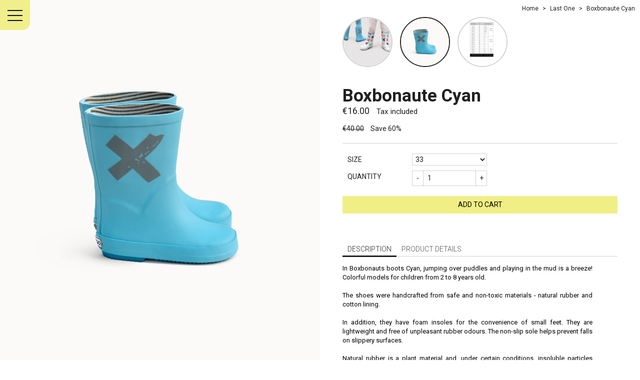

--- FILE ---
content_type: text/html; charset=utf-8
request_url: https://shop.boxbo.fr/en/51-486-boxbonaute-cyan.html
body_size: 17636
content:
<!doctype html>
<html lang="en">

  <head>
    
      
  <meta charset="utf-8">


  <meta http-equiv="x-ua-compatible" content="ie=edge">



  <link rel="canonical" href="https://shop.boxbo.fr/en/51-boxbonaute-cyan.html">

  <title>Boxbonaute Cyan</title>
  <meta name="description" content="">
  <meta name="keywords" content="">
          
<meta property="og:title" content="Boxbonaute Cyan"/>
<meta property="og:description" content=""/>
<meta property="og:type" content="website"/>
<meta property="og:url" content="https://shop.boxbo.fr/en/51-486-boxbonaute-cyan.html"/>
<meta property="og:site_name" content="Boxbo"/>
<meta property="og:image" content="https://shop.boxbo.fr/img/prestashop-logo-1565286855.jpg"/>

<script type="application/ld+json">
{
    "@context" : "http://schema.org",
    "@type" : "Organization",
    "name" : "Boxbo",
    "url" : "https://shop.boxbo.fr/en/",
    "logo" : {
        "@type":"ImageObject",
        "url":"https://shop.boxbo.fr/img/prestashop-logo-1565286855.jpg"
    }
}

</script>

<script type="application/ld+json">
{
    "@context":"http://schema.org",
    "@type":"WebPage",
    "isPartOf": {
        "@type":"WebSite",
        "url":  "https://shop.boxbo.fr/en/",
        "name": "Boxbo"
    },
    "name": "Boxbonaute Cyan",
    "url":  "https://shop.boxbo.fr/en/51-486-boxbonaute-cyan.html"
}


</script>
    <script type="application/ld+json">
    {
    "@context": "http://schema.org/",
    "@type": "Product",
    "name": "Boxbonaute Cyan",
    "description": "",
    "category": "Last One",
    "image" :"https://shop.boxbo.fr/117-thickbox_01grid/boxbonaute-cyan.jpg",	"mpn": "BX-15",    "brand": {
        "@type": "Thing",
        "name": "Boxbo"
    },            "weight": {
        "@context": "https://schema.org",
        "@type": "QuantitativeValue",
        "value": "0.700000",
        "unitCode": "kg"
    },        "offers": {
        "@type": "Offer",
        "priceCurrency": "EUR",
        "name": "Boxbonaute Cyan",
        "price": "16",
        "url": "https://shop.boxbo.fr/en/51-486-boxbonaute-cyan.html#/33-size-27",
        "priceValidUntil": "2026-02-05",
                "image": ["https://shop.boxbo.fr/151-thickbox_01grid/boxbonaute-cyan.jpg","https://shop.boxbo.fr/117-thickbox_01grid/boxbonaute-cyan.jpg","https://shop.boxbo.fr/295-thickbox_01grid/boxbonaute-cyan.jpg"],
                        "sku": "BX-15",
                        "availability": "http://schema.org/OutOfStock",
        "seller": {
            "@type": "Organization",
            "name": "Boxbo"
        }
    }

}


    </script>



  <meta name="viewport" content="width=device-width, initial-scale=1, maximum-scale=1, user-scalable=0">



  <link rel="icon" type="image/vnd.microsoft.icon" href="/img/favicon.ico?1568582329">
  <link rel="shortcut icon" type="image/x-icon" href="/img/favicon.ico?1568582329">



    <link rel="stylesheet" href="/modules/ps_checkout/views/css/payments.css?version=2.1.0" type="text/css" media="all">
  <link rel="stylesheet" href="https://shop.boxbo.fr/themes/01grid/assets/cache/theme-2b81a0518.css" type="text/css" media="all">


<link rel="stylesheet" href="https://cdnjs.cloudflare.com/ajax/libs/font-awesome/5.8.2/css/all.min.css" integrity="sha256-BtbhCIbtfeVWGsqxk1vOHEYXS6qcvQvLMZqjtpWUEx8=" crossorigin="anonymous" />

  
  <script type="text/javascript">
        var isMobile = false;
        var m4_base_uri = "https:\/\/shop.boxbo.fr\/";
        var payplug_ajax_url = "https:\/\/shop.boxbo.fr\/en\/module\/payplug\/ajax";
        var prestashop = {"cart":{"products":[],"totals":{"total":{"type":"total","label":"Total","amount":0,"value":"\u20ac0.00"},"total_including_tax":{"type":"total","label":"Total (tax incl.)","amount":0,"value":"\u20ac0.00"},"total_excluding_tax":{"type":"total","label":"Total (tax excl.)","amount":0,"value":"\u20ac0.00"}},"subtotals":{"products":{"type":"products","label":"Subtotal","amount":0,"value":"\u20ac0.00"},"discounts":null,"shipping":{"type":"shipping","label":"Shipping","amount":0,"value":"Free"},"tax":{"type":"tax","label":"Included taxes","amount":0,"value":"\u20ac0.00"}},"products_count":0,"summary_string":"0 items","vouchers":{"allowed":1,"added":[]},"discounts":[],"minimalPurchase":0,"minimalPurchaseRequired":""},"currency":{"name":"Euro","iso_code":"EUR","iso_code_num":"978","sign":"\u20ac"},"customer":{"lastname":null,"firstname":null,"email":null,"birthday":null,"newsletter":null,"newsletter_date_add":null,"optin":null,"website":null,"company":null,"siret":null,"ape":null,"is_logged":false,"gender":{"type":null,"name":null},"addresses":[]},"language":{"name":"English (English)","iso_code":"en","locale":"en-US","language_code":"en-US","is_rtl":"0","date_format_lite":"m\/d\/Y","date_format_full":"m\/d\/Y H:i:s","id":1},"page":{"title":"","canonical":null,"meta":{"title":"Boxbonaute Cyan","description":"","keywords":"","robots":"index"},"page_name":"product","body_classes":{"lang-en":true,"lang-rtl":false,"country-FR":true,"currency-EUR":true,"layout-full-width":true,"page-product":true,"tax-display-enabled":true,"product-id-51":true,"product-Boxbonaute Cyan":true,"product-id-category-11":true,"product-id-manufacturer-3":true,"product-id-supplier-0":true,"product-available-for-order":true},"admin_notifications":[]},"shop":{"name":"Boxbo","logo":"\/img\/prestashop-logo-1565286855.jpg","stores_icon":"\/img\/logo_stores.png","favicon":"\/img\/favicon.ico"},"urls":{"base_url":"https:\/\/shop.boxbo.fr\/","current_url":"https:\/\/shop.boxbo.fr\/en\/51-486-boxbonaute-cyan.html","shop_domain_url":"https:\/\/shop.boxbo.fr","img_ps_url":"https:\/\/shop.boxbo.fr\/img\/","img_cat_url":"https:\/\/shop.boxbo.fr\/img\/c\/","img_lang_url":"https:\/\/shop.boxbo.fr\/img\/l\/","img_prod_url":"https:\/\/shop.boxbo.fr\/img\/p\/","img_manu_url":"https:\/\/shop.boxbo.fr\/img\/m\/","img_sup_url":"https:\/\/shop.boxbo.fr\/img\/su\/","img_ship_url":"https:\/\/shop.boxbo.fr\/img\/s\/","img_store_url":"https:\/\/shop.boxbo.fr\/img\/st\/","img_col_url":"https:\/\/shop.boxbo.fr\/img\/co\/","img_url":"https:\/\/shop.boxbo.fr\/themes\/01grid\/assets\/img\/","css_url":"https:\/\/shop.boxbo.fr\/themes\/01grid\/assets\/css\/","js_url":"https:\/\/shop.boxbo.fr\/themes\/01grid\/assets\/js\/","pic_url":"https:\/\/shop.boxbo.fr\/upload\/","pages":{"address":"https:\/\/shop.boxbo.fr\/en\/address","addresses":"https:\/\/shop.boxbo.fr\/en\/addresses","authentication":"https:\/\/shop.boxbo.fr\/en\/login","cart":"https:\/\/shop.boxbo.fr\/en\/cart","category":"https:\/\/shop.boxbo.fr\/en\/index.php?controller=category","cms":"https:\/\/shop.boxbo.fr\/en\/index.php?controller=cms","contact":"https:\/\/shop.boxbo.fr\/en\/contact-us","discount":"https:\/\/shop.boxbo.fr\/en\/discount","guest_tracking":"https:\/\/shop.boxbo.fr\/en\/guest-tracking","history":"https:\/\/shop.boxbo.fr\/en\/order-history","identity":"https:\/\/shop.boxbo.fr\/en\/identity","index":"https:\/\/shop.boxbo.fr\/en\/","my_account":"https:\/\/shop.boxbo.fr\/en\/my-account","order_confirmation":"https:\/\/shop.boxbo.fr\/en\/order-confirmation","order_detail":"https:\/\/shop.boxbo.fr\/en\/index.php?controller=order-detail","order_follow":"https:\/\/shop.boxbo.fr\/en\/order-follow","order":"https:\/\/shop.boxbo.fr\/en\/order","order_return":"https:\/\/shop.boxbo.fr\/en\/index.php?controller=order-return","order_slip":"https:\/\/shop.boxbo.fr\/en\/credit-slip","pagenotfound":"https:\/\/shop.boxbo.fr\/en\/page-not-found","password":"https:\/\/shop.boxbo.fr\/en\/password-recovery","pdf_invoice":"https:\/\/shop.boxbo.fr\/en\/index.php?controller=pdf-invoice","pdf_order_return":"https:\/\/shop.boxbo.fr\/en\/index.php?controller=pdf-order-return","pdf_order_slip":"https:\/\/shop.boxbo.fr\/en\/index.php?controller=pdf-order-slip","prices_drop":"https:\/\/shop.boxbo.fr\/en\/prices-drop","product":"https:\/\/shop.boxbo.fr\/en\/index.php?controller=product","search":"https:\/\/shop.boxbo.fr\/en\/search","sitemap":"https:\/\/shop.boxbo.fr\/en\/Sitemap","stores":"https:\/\/shop.boxbo.fr\/en\/stores","supplier":"https:\/\/shop.boxbo.fr\/en\/supplier","register":"https:\/\/shop.boxbo.fr\/en\/login?create_account=1","order_login":"https:\/\/shop.boxbo.fr\/en\/order?login=1"},"alternative_langs":{"en-US":"https:\/\/shop.boxbo.fr\/en\/51-boxbonaute-cyan.html","fr-FR":"https:\/\/shop.boxbo.fr\/fr\/51-boxbonaute-cyan.html"},"theme_assets":"\/themes\/01grid\/assets\/","actions":{"logout":"https:\/\/shop.boxbo.fr\/en\/?mylogout="},"no_picture_image":{"bySize":{"small_default":{"url":"https:\/\/shop.boxbo.fr\/img\/p\/en-default-small_default.jpg","width":98,"height":98},"medium_01grid":{"url":"https:\/\/shop.boxbo.fr\/img\/p\/en-default-medium_01grid.jpg","width":110,"height":120},"cart_default":{"url":"https:\/\/shop.boxbo.fr\/img\/p\/en-default-cart_default.jpg","width":125,"height":125},"home_default":{"url":"https:\/\/shop.boxbo.fr\/img\/p\/en-default-home_default.jpg","width":250,"height":250},"medium_default":{"url":"https:\/\/shop.boxbo.fr\/img\/p\/en-default-medium_default.jpg","width":452,"height":452},"home_01grid":{"url":"https:\/\/shop.boxbo.fr\/img\/p\/en-default-home_01grid.jpg","width":550,"height":600},"large_default":{"url":"https:\/\/shop.boxbo.fr\/img\/p\/en-default-large_default.jpg","width":800,"height":800},"thickbox_01grid":{"url":"https:\/\/shop.boxbo.fr\/img\/p\/en-default-thickbox_01grid.jpg","width":1100,"height":1200}},"small":{"url":"https:\/\/shop.boxbo.fr\/img\/p\/en-default-small_default.jpg","width":98,"height":98},"medium":{"url":"https:\/\/shop.boxbo.fr\/img\/p\/en-default-medium_default.jpg","width":452,"height":452},"large":{"url":"https:\/\/shop.boxbo.fr\/img\/p\/en-default-thickbox_01grid.jpg","width":1100,"height":1200},"legend":""}},"configuration":{"display_taxes_label":true,"display_prices_tax_incl":true,"is_catalog":false,"show_prices":true,"opt_in":{"partner":false},"quantity_discount":{"type":"price","label":"Price"},"voucher_enabled":1,"return_enabled":1},"field_required":[],"breadcrumb":{"links":[{"title":"Home","url":"https:\/\/shop.boxbo.fr\/en\/"},{"title":"Last One","url":"https:\/\/shop.boxbo.fr\/en\/11-last-one"},{"title":"Boxbonaute Cyan","url":"https:\/\/shop.boxbo.fr\/en\/51-486-boxbonaute-cyan.html#\/size-27"}],"count":3},"link":{"protocol_link":"https:\/\/","protocol_content":"https:\/\/"},"time":1768997034,"static_token":"980e7ecd97cd7813af2e237711d84f1a","token":"4711567c85aea00d8008ce4e3b061d61"};
        var ps_checkout3dsEnabled = true;
        var ps_checkoutCancelUrl = "https:\/\/shop.boxbo.fr\/en\/module\/ps_checkout\/cancel";
        var ps_checkoutCardFundingSourceImg = "\/modules\/ps_checkout\/views\/img\/payment-cards.png";
        var ps_checkoutCheckUrl = "https:\/\/shop.boxbo.fr\/en\/module\/ps_checkout\/check";
        var ps_checkoutCheckoutTranslations = {"checkout.go.back.link.title":"Go back to the Checkout","checkout.go.back.label":"Checkout","checkout.card.payment":"Card payment","checkout.page.heading":"Order summary","checkout.cart.empty":"Your shopping cart is empty.","checkout.page.subheading.card":"Card","checkout.page.subheading.paypal":"PayPal","checkout.payment.by.card":"You have chosen to pay by Card.","checkout.payment.by.paypal":"You have chosen to pay by PayPal.","checkout.order.summary":"Here is a short summary of your order:","checkout.order.amount.total":"The total amount of your order comes to","checkout.order.included.tax":"(tax incl.)","checkout.order.confirm.label":"Please confirm your order by clicking &quot;I confirm my order&quot;.","paypal.hosted-fields.label.card-number":"Card number","paypal.hosted-fields.placeholder.card-number":"Card number","paypal.hosted-fields.label.expiration-date":"Expiry date","paypal.hosted-fields.placeholder.expiration-date":"MM\/YY","paypal.hosted-fields.label.cvv":"CVC","paypal.hosted-fields.placeholder.cvv":"XXX","express-button.cart.separator":"or","express-button.checkout.express-checkout":"Express Checkout","error.paypal-sdk":"No PayPal Javascript SDK Instance","checkout.payment.others.link.label":"Other payment methods","checkout.payment.others.confirm.button.label":"I confirm my order","checkout.form.error.label":"There was an error during the payment. Please try again or contact the support.","loader-component.label.header":"Thanks for your purchase!","loader-component.label.body":"Please wait, we proceed to payment"};
        var ps_checkoutCheckoutUrl = "https:\/\/shop.boxbo.fr\/en\/order";
        var ps_checkoutConfirmUrl = "https:\/\/shop.boxbo.fr\/en\/order-confirmation";
        var ps_checkoutCreateUrl = "https:\/\/shop.boxbo.fr\/en\/module\/ps_checkout\/create";
        var ps_checkoutCspNonce = "";
        var ps_checkoutExpressCheckoutCartEnabled = false;
        var ps_checkoutExpressCheckoutOrderEnabled = false;
        var ps_checkoutExpressCheckoutProductEnabled = false;
        var ps_checkoutExpressCheckoutSelected = false;
        var ps_checkoutExpressCheckoutUrl = "https:\/\/shop.boxbo.fr\/en\/module\/ps_checkout\/ExpressCheckout";
        var ps_checkoutFundingSourcesSorted = ["paypal"];
        var ps_checkoutGetTokenURL = "https:\/\/shop.boxbo.fr\/en\/module\/ps_checkout\/token";
        var ps_checkoutHostedFieldsEnabled = false;
        var ps_checkoutHostedFieldsSelected = false;
        var ps_checkoutLoaderImage = "\/modules\/ps_checkout\/views\/img\/loader.svg";
        var ps_checkoutPayPalClientToken = "";
        var ps_checkoutPayPalOrderId = "";
        var ps_checkoutPayPalSdkUrl = "https:\/\/www.paypal.com\/sdk\/js?components=buttons,marks,funding-eligibility,hosted-fields&client-id=AXjYFXWyb4xJCErTUDiFkzL0Ulnn-bMm4fal4G-1nQXQ1ZQxp06fOuE7naKUXGkq2TZpYSiI9xXbs4eo&merchant-id=NQDA6QNUXJ64U&currency=EUR&intent=capture&commit=false&vault=false&integration-date=2020-07-30&disable-funding=bancontact,card,eps,giropay,ideal,mybank,p24,sofort";
        var ps_checkoutPayWithTranslations = {"paypal":"Pay with a PayPal account"};
        var ps_checkoutValidateUrl = "https:\/\/shop.boxbo.fr\/en\/module\/ps_checkout\/validate";
        var psemailsubscription_subscription = "https:\/\/shop.boxbo.fr\/en\/module\/ps_emailsubscription\/subscription";
        var psr_icon_color = "#F19D76";
      </script>



  <script type="text/javascript">
pcRunDynamicModulesJs = function() {
// Autoconf - 2019-09-29T19:05:50+02:00
// ps_shoppingcart
setTimeout("prestashop.emit('updateCart', {reason: {linkAction: 'refresh'}, resp: {hasError: false}});", 10);
};</script><script type="text/javascript">
    pcStartsWith = function(str, search) {
        return typeof str === 'string' && str.substr(0, search.length) === search;
    };
    processDynamicModules = function(dyndatas) {
        for (var key in dyndatas) {
            if (key=='js') {
                // Keep spaces arround 'key', some Prestashop removes [key] otherwise (?!)
                $('body').append(dyndatas[ key ]);
            }
            else if (pcStartsWith(key, 'dyn')) {
                // Keep spaces arround 'key', some Prestashop removes [key] otherwise (?!)
                $('#'+key).replaceWith(dyndatas[ key ]);
            }
        }
        if (typeof pcRunDynamicModulesJs == 'function') {
            pcRunDynamicModulesJs();
        }
    };
</script>
<link rel="stylesheet" href="https://fonts.googleapis.com/css?family=Roboto:400,400i,300,300i,700,900|" />
<link rel="stylesheet" href="https://fonts.googleapis.com/css?family=Heebo:400,500,700,800,900" />
<style type="text/css">
    /* 
        CSS
        Custom Style Sheet with config01grid module
    */
    /* Body Background Color & Text Color */

        
    body {
        background-color: #ffffff;
        color: #212121;

                    font-family: 'Roboto', sans-serif;         
                    font-weight: 400;
            }

    .block-product-list .swiper-container-initialized::after,
    .images-container .swiper-container-initialized::after {
        background: linear-gradient(to right, transparent, #ffffff);
    }
    .quickview .images-container .swiper-container-initialized::after,
    .sidebar .block-product-list .swiper-container-initialized::after {
        background: linear-gradient(transparent, #ffffff);
    }

    .cart-grid-body .cart-container,
    ul.ui-autocomplete {
        background-color: #ffffff;
        color: #212121;
    }

    body#checkout section.checkout-step,
    .product-variants > .product-variants-item .color,
    #header #mobile_top_menu_wrapper,
    .social-sharing li,
    .modal-content,
    .footer-container .container div.block_newsletter .input-wrapper input[type=text],
    .footer-container .container div.block_newsletter .input-wrapper input[type=email],
    input[type=text],
    input[type=email],
    input[type=password],
    input[type=tel],
    textarea,
    select.form-control, select,
    input[type=text]:focus,
    input[type=email]:focus,
    input[type=password]:focus,
    input[type=tel]:focus,
    textarea:focus,
    select.form-control:focus,
    .form-control,
    .form-control:focus {
        background-color: #ffffff;
    }

    .product-variants > .product-variants-item .color:after {
        border-color: #ffffff;
    }

    .products-selection .products-sort .select-title:after {
        border-top-color: #212121;
    }

    h1, .h1,
    .home-title {
                    font-family: Heebo;                             font-weight: 700;
            }

    input[type=text],
    input[type=email],
    input[type=password],
    input[type=tel],
    textarea,
    select.form-control, select,
    .form-control,
    .form-control:focus {
        color: #212121;
    }
    .product_tabs_content_container {
        background-color: #ffffff;
    }
    .fancybox-skin {
        background-color: #ffffff !important;
        color: #212121;
    }
    #header #currencies_block_top p,
    #header #languages_block_top p,
    #setCurrency ul,
    #countries ul,
    #countries_block ul {
        background-color: #212121;
        color: rgba(255,255,255,0.75);
    }
    #header #currencies_block_top p:after,
    #header #languages_block_top p:after {
        border-top-color: #ffffff;
    }

    /* sidebar color */
    .main-sidebar-content {
        color: #000000;
    }
    .main-sidebar-content a:hover,
    .main-sidebar-content a:focus {
        color: rgba(0,0,0,0.75);
    }
    .footer-container .block-social li a,
    .header-nav .dropdown {
        background-color: #000000;
        color: #f0ef85;
    }
    .menu__handle {
        background-color: #f0ef85;
    }
    .menu__handle:before, .menu__handle:after, .menu__handle span,
    .header-nav .dropdown ul  {
        background-color: #000000;
    }
    .morph-shape svg path {
        fill: #f0ef85;
    }

    /* main color */
    .products .product-miniature .thumbnail-container > a:after,
    #filter {
        background-color: #d6d6d6;
    }

    /* Link Color */
    a,
    .product_list li .lnk_view {
        color: #212121;
    }
    #my-account .myaccount-link-list li a:before {
        border-color: transparent #212121;
    }
    #header #toggle_menu > i {
        background-color: #212121;
    }
    .menu #top-menu .has_submenu > a:after {
        border-top-color: #212121;
    }

    /* Link Hover Color */
    a:hover, a:focus,
    .product_list li .lnk_view:hover,
    .product_list li .lnk_view:focus,
    #header #menu_close:hover {
        color: #000000;
    }
    #my-account .myaccount-link-list li a:hover:before,
    #my-account .myaccount-link-list li a:focus:before {
        border-left-color: #000000;
    }
    #header #toggle_menu:hover > i {
        background-color: #000000;
    }

    ul.pagination li {
        border-left-color: rgba(33,33,33,0.75);
    }
    
    /* primary button */
    .btn-primary,
    .page-my-account #content .links a,
    #product div .page-content .product-flags li,
    .btn-primary.disabled, .btn-primary:disabled,
    .btn-primary.disabled:hover, .btn-primary:disabled:hover,
    .btn-primary.disabled:focus, .btn-primary:disabled:focus {
        background-color: #f0ef85;
        color: #000000;
    }
    #blockcart-modal .modal-header {
        background-color: #000000;
        color: #f0ef85;
    }
    body#checkout section.checkout-step.-reachable.-complete .step-title:before {
        color: #f0ef85;
    }
    body#checkout section.checkout-step .address-item.selected {
        border-color: #f0ef85;
    }

    /* hover button */
    .btn-primary:hover,
    .btn-primary:focus, .btn-primary:active, .btn-primary:active:hover, .btn-primary:active:focus,
    .page-my-account #content .links a:hover,
    .page-my-account #content .links a:focus {
        background-color: #212121;
        color: #000000;
    }

    .product_list li .discount, ul.product_list li .on_sale, .online_only,
    #layer_cart .layer_cart_product h2 {
        color: #f0ef85;
    }

    /* border color */
    .footer-container > .container:first-child,
    body#checkout section.checkout-step,
    .products .product-miniature .thumbnail-container:hover,
    .product-cover:hover,
    .product-images > li.thumb-container img:hover,
    .tabs .nav-tabs .nav-link.active,
    .tabs .nav-tabs .nav-link:hover,
    .tabs .nav-tabs .nav-link:focus,
    .product-variants > .product-variants-item .input-color:checked + span:before,
    .product-variants > .product-variants-item ul.color_pick li:hover .color:before,
    .quickview .product-cover img:hover,
    input[type=text]:focus,
    input[type=email]:focus,
    input[type=password]:focus,
    input[type=tel]:focus,
    textarea:focus,
    select.form-control:focus,
    select:hover, select:focus,
    .form-control:focus,
    .card,
    ul.ui-autocomplete,
    .sidebar > div, .sidebar > section,
    .footer-container .container div.block_newsletter .input-wrapper input[type=text], .footer-container .container div.block_newsletter .input-wrapper input[type=email] {
        border-color: #212121
    }

    /* border-color opacity */
    .products .product-miniature .thumbnail-container,
    .cart-grid-body .cart-container ul.cart-items li > div,
    .products-selection,
    .pagination,
    ul.page-list li,
    body#checkout section.checkout-step .address-item,
    .order-confirmation-table .order-line > div,
    body#checkout #order-summary-content .order-confirmation-table,
    body#checkout #order-summary-content .summary-selected-carrier,
    .page-addresses .address .address-footer,
    .products.list .product-miniature,
    .products.list .product-miniature:before,
    #content-wrapper .block-product-list,
    .product-actions .add,
    .bootstrap-touchspin .btn,
    .bootstrap-touchspin .btn.bootstrap-touchspin-up,
    .tabs .nav-tabs,
    .product-cover,
    #blockcart-modal .divide-right,
    .product-images > li.thumb-container img,
    .product_attributes,
    .product-variants > .product-variants-item .color:before,
    .quickview .modal-footer,
    .quickview .product-cover img,
    input[type=text],
    input[type=email],
    input[type=password],
    input[type=tel],
    textarea,
    select.form-control,
    select,
    .form-control,
    .card .card-block,
    .modal-header,
    #header #mobile_top_menu_wrapper .top-menu a,
    .sidebar .products .product-miniature,
    hr,
    .page-footer,
    .page-product #content-wrapper .block-product-list > h2, .block-product-list.cross-selling > h2,
    .product-actions,
    .table-bordered th, .table-bordered td, .table thead th,
    .my-account-footer {
        border-color: rgba(33,33,33,0.2);
    }
    .product_tabs .tab.active {
        border-color: rgba(33,33,33,0.2) rgba(33,33,33,0.2) #ffffff;
        background: #ffffff;
    }

    .bootstrap-touchspin .btn:hover, .bootstrap-touchspin .btn:focus {
        background-color: rgba(33,33,33,0.2);
    }

    .column .block h4, .column .block .title_block,
    .new-box, .new-box:hover,
    .box > .page-subheading,
    .address > .page-subheading,
    ul.address li.address_title .page-subheading {
        background-color: #212121;
        color: #ffffff;
    }

    
        #index #content-wrapper .products .product-miniature .thumbnail-container img {
            -webkit-filter: none;
            filter: none;
        }
        #index #content-wrapper .products .product-miniature .thumbnail-container a:after {
            content: '';
            opacity: 0;
            display: block;
        }
                    #index #content-wrapper .products .product-miniature:hover .thumbnail-container a:after {
                opacity: 0.5;
            }
                @supports (mix-blend-mode: multiply) {
            #index #content-wrapper .products .product-miniature:hover .thumbnail-container a:after {
                opacity: 1;
            }
        }

    
    
        #category #content-wrapper .products .product-miniature .thumbnail-container img {
            -webkit-filter: none;
            filter: none;
        }
        #category #content-wrapper .products .product-miniature .thumbnail-container a:after {
            content: '';
            opacity: 0;
        }
                    #category #content-wrapper .products .product-miniature:hover .thumbnail-container a:after {
                opacity: 0.5;
            }
                @supports (mix-blend-mode: multiply) {
            #category #content-wrapper .products .product-miniature:hover .thumbnail-container a:after {
                opacity: 1;
            }
        }

    
    
    
    
    
            @supports (mix-blend-mode: multiply) {
            #filter,
            .products .product-miniature .thumbnail-container > a:after {
                mix-blend-mode: color-burn;
                opacity: 1;
            }
        }
    
    
    
    
    
            #product #left_container {
            background-size: cover !important;
            background-repeat: no-repeat !important;
            background-position: center !important;
        }
    
    
    
        .products .product-miniature .product-description {
            opacity: 1; visibility: visible;
        }

    
</style>

<style type="text/css">
    /* 
        CSS
        Custom Style Sheet with ultimatebackground01 module
    */
    body #left_container {
                    background-color: #ffffff !important;
                
        
                    background-image: url('/modules/ultimatebackground01/views/upload/background_image-s1.jpg?1757621873') !important;
            background-repeat: no-repeat !important;
            background-position: center center !important;
            background-size: cover !important;            }

    
    </style>
<style>
                .product-variants-item input[type=radio][name^=group].input-radio.invalidAttribute,
                .product-variants-item input[type=radio][name^=group].input-color.invalidAttribute { 
                    cursor: not-allowed !important;
                }
                .product-variants-item .radio-label.invalidAttribute,
                .product-variants-item .color.invalidAttribute {
                    cursor: not-allowed !important;
                    opacity: .5 !important;
                }
                .product-variants-item option.invalidAttribute { cursor: not-allowed !important; background-color: #eeeeee !important; }
                
            </style><script>
                    document.addEventListener('DOMContentLoaded', function() {
                        /**
                         * Delay to allow Prestashop to initalize
                         * combination script.
                         */
                        setTimeout(function() {
                            window.combinationManager = new CombinationDisabler({
                                autoSelect: false,
                                containerKey: '.product-variants-item',
                                selectInputKey: 'select[name^=group]',
                                radioContainerKey: 'li.input-container',
                                radioInputKey: 'input[type=radio][name^=group].input-radio',
                                radioDisplayKey: '.radio-label',
                                colorContainerKey: 'li.input-container',
                                colorInputKey: 'input[type=radio][name^=group].input-color',
                                colorDisplayKey: '.color'
                            });

                            if (typeof window.updateCombinations === 'function') {
                                window.updateCombinations();
                            }
                        }, 50);
                    });
                </script><script>
  const bxTranslation = {"error":{"carrierNotFound":"Unable to find carrier","couldNotSelectPoint":"An error occurred during parcel point selection"},"text":{"openingHours":"Opening hours","chooseParcelPoint":"Choose this parcel point","closeMap":"Close map","closedLabel":"Closed     "},"day":{"MONDAY":"monday","TUESDAY":"tuesday","WEDNESDAY":"wednesday","THURSDAY":"thursday","FRIDAY":"friday","SATURDAY":"saturday","SUNDAY":"sunday"}};
  const bxMapUrl = "https://maps.boxtal.com/styles/boxtal/style.json?access_token=eyJhbGciOiJSUzI1NiIsInR5cCI6IkpXVCJ9.[base64].[base64]";
  const bxMapLogoImageUrl = "https://resource.boxtal.com/images/boxtal-maps.svg";
  const bxMapLogoHrefUrl = "https://www.boxtal.com";
  const bxAjaxUrl = "https://shop.boxbo.fr/en/module/boxtalconnect/ajax";
  const bxToken = "980e7ecd97cd7813af2e237711d84f1a";
</script>
<script type="text/javascript">
            var _smartsupp = _smartsupp || {};
            _smartsupp.key = '2ca6e8e00d6566689bc025ec02021f5d0c9d891f';
_smartsupp.cookieDomain = '.shop.boxbo.fr';
_smartsupp.sitePlatform = 'Prestashop 1.7.6.1';
window.smartsupp||(function(d) {
                var s,c,o=smartsupp=function(){ o._.push(arguments)};o._=[];
                s=d.getElementsByTagName('script')[0];c=d.createElement('script');
                c.type='text/javascript';c.charset='utf-8';c.async=true;
                c.src='//www.smartsuppchat.com/loader.js';s.parentNode.insertBefore(c,s);
            })(document);
            </script><script type="text/javascript"></script>





<!-- Google Tag Manager -->
<script>(function(w,d,s,l,i){w[l]=w[l]||[];w[l].push({'gtm.start':new Date().getTime(),event:'gtm.js'});var f=d.getElementsByTagName(s)[0],j=d.createElement(s),dl=l!='dataLayer'?'&l='+l:'';j.async=true;j.src='https://www.googletagmanager.com/gtm.js?id='+i+dl;f.parentNode.insertBefore(j,f);})(window,document,'script','dataLayer','GTM-NPGPVCSG');</script>
<!-- End Google Tag Manager -->
    
  <meta property="og:type" content="product">
  <meta property="og:url" content="https://shop.boxbo.fr/en/51-486-boxbonaute-cyan.html">
  <meta property="og:title" content="Boxbonaute Cyan">
  <meta property="og:site_name" content="Boxbo">
  <meta property="og:description" content="">
  <meta property="og:image" content="https://shop.boxbo.fr/117-thickbox_01grid/boxbonaute-cyan.jpg">
      <meta property="product:pretax_price:amount" content="13.333333">
    <meta property="product:pretax_price:currency" content="EUR">
    <meta property="product:price:amount" content="16">
    <meta property="product:price:currency" content="EUR">
      <meta property="product:weight:value" content="0.700000">
  <meta property="product:weight:units" content="kg">
  
    
  </head>

  <body id="product" class="lang-en country-fr currency-eur layout-full-width page-product tax-display-enabled product-id-51 product-boxbonaute-cyan product-id-category-11 product-id-manufacturer-3 product-id-supplier-0 product-available-for-order">
    <!-- Google Tag Manager (noscript) -->
    <noscript>
      <iframe src="https://www.googletagmanager.com/ns.html?id=GTM-NPGPVCSG" height="0" width="0" style="display:none;visibility:hidden"></iframe>
    </noscript>
    <!-- End Google Tag Manager (noscript) -->

    
    <main>

      
              

      <div id="main-sidebar" class="">
        <button class="menu__handle"><span>Menu</span></button>
        <div class="main-sidebar-content">
          <header id="header">
                          <div id="menu_logo">
                <a href="https://shop.boxbo.fr/">
                  <img class="logo img-responsive" src="/img/prestashop-logo-1565286855.jpg" alt="Boxbo">
                </a>
              </div>
                        
                
    <nav class="header-nav">
      <div class="currency-selector dropdown">
  <span class="expand-more _gray-darker" data-toggle="dropdown">  €</span>
  <ul aria-labelledby="dLabel" class="dropdown-menu">
          <li  class="current" >
        <a title="Euro" rel="nofollow" href="https://shop.boxbo.fr/en/51-boxbonaute-cyan.html?SubmitCurrency=1&amp;id_currency=1" class="dropdown-item"> €</a>
      </li>
      </ul>
  </div><div class="language-selector dropdown">
  <span class="expand-more" data-toggle="dropdown">English</span>
  <ul class="dropdown-menu">
          <li  class="current" >
        <a href="https://shop.boxbo.fr/en/51-boxbonaute-cyan.html">English</a>
      </li>
          <li >
        <a href="https://shop.boxbo.fr/fr/51-boxbonaute-cyan.html">Français</a>
      </li>
      </ul>
  </div>
      
    </nav>
  

  
    <div class="header-top">
      <div id="cart">
  <div class="blockcart cart-preview inactive" data-refresh-url="//shop.boxbo.fr/en/module/ps_shoppingcart/ajax">
    <div class="header">
              <span>Cart</span>
        <span class="cart-products-count">0</span>
          </div>
  </div>
</div>
<div id="dyn0" class="dynhook pc_displayTop_15" data-module="15" data-hook="displayTop" data-hooktype="w" data-hookargs=""><div class="loadingempty"></div><div id="user_info">
  <div class="user-info">
          <a
        href="https://shop.boxbo.fr/en/my-account"
        title="Log in to your customer account"
        rel="nofollow"
      >
        <span>Sign in</span>
      </a>
      </div>
</div></div>

<div class="menu">
  
          <ul class="top-menu" id="top-menu" data-depth="0">
                    <li class="category" id="category-11">
                          <a href="https://shop.boxbo.fr/en/11-last-one" data-depth="0" >
                Last One
              </a>
                                        </li>
                    <li class="category" id="category-12">
                          <a href="https://shop.boxbo.fr/en/12-boots" data-depth="0" >
                Boots
              </a>
                                        </li>
                    <li class="category" id="category-13">
                          <a href="https://shop.boxbo.fr/en/13-sandals" data-depth="0" >
                Sandals
              </a>
                                        </li>
                    <li class="category" id="category-14">
                          <a href="https://shop.boxbo.fr/en/14-clothing-and-accessories" data-depth="0" >
                Clothing and accessories
              </a>
                                        </li>
              </ul>
    
</div>
    
    </div>
              
          </header>
          
          <footer id="footer">
            
              
<div class="footer-container">
	<div class="footer-before">
		
			
		
	</div>
	<div class="footer">
		
			
  <div class="block-social">
  	<h3 class="notoggle_title">Follow us</h3>
    <ul class="notoggle_content">
              <li class="instagram"><a href="https://www.instagram.com/boxbo.rainboots/"><span>Instagram</span></a></li>
          </ul>
  </div>

<div id="block_myaccount_infos" class="footer-block links wrapper">
  <h3 class="myaccount-title toggle_title">
    <a href="https://shop.boxbo.fr/en/my-account" rel="nofollow">
      Your account
    </a>
  </h3>
  <ul class="account-list toggle_content" id="footer_account_list">
            <li>
          <a href="https://shop.boxbo.fr/en/identity" title="Personal info" rel="nofollow">
            Personal info
          </a>
        </li>
            <li>
          <a href="https://shop.boxbo.fr/en/order-follow" title="Merchandise returns" rel="nofollow">
            Merchandise returns
          </a>
        </li>
            <li>
          <a href="https://shop.boxbo.fr/en/order-history" title="Orders" rel="nofollow">
            Orders
          </a>
        </li>
            <li>
          <a href="https://shop.boxbo.fr/en/credit-slip" title="Credit slips" rel="nofollow">
            Credit slips
          </a>
        </li>
            <li>
          <a href="https://shop.boxbo.fr/en/addresses" title="Addresses" rel="nofollow">
            Addresses
          </a>
        </li>
            <li>
          <a href="https://shop.boxbo.fr/en/discount" title="Vouchers" rel="nofollow">
            Vouchers
          </a>
        </li>
        
	</ul>
</div>
<div class="links">
  <h3 class="toggle_title">INFORMATIONS</h3>
  <ul class="toggle_content">
          <li>
        <a id="link-cms-page-7-2" class="cms-page-link" href="https://shop.boxbo.fr/en/content/7-tips" title="Product tips">Tips</a>
      </li>
          <li>
        <a id="link-cms-page-8-2" class="cms-page-link" href="https://shop.boxbo.fr/en/content/8-delivery-return" title="">Delivery &amp; Return</a>
      </li>
          <li>
        <a id="link-cms-page-9-2" class="cms-page-link" href="https://shop.boxbo.fr/en/content/9-the-brand" title="Rain boots, flexible and lightweight, fully waterproof and handcrafted with 100% non-toxic natural rubber materials...">The Brand</a>
      </li>
          <li>
        <a id="link-custom-page-legal-notice-2" class="custom-page-link" href="https://shop.boxbo.fr/en/content/2-legal-notices-and-privacy-policy" title="">Legal Notice</a>
      </li>
          <li>
        <a id="link-custom-page-general-terms-2" class="custom-page-link" href="https://shop.boxbo.fr/en/content/3-general-terms-and-conditions-of-sale-and-use" title="">General Terms</a>
      </li>
          <li>
        <a id="link-custom-page-contact-us-2" class="custom-page-link" href="https://shop.boxbo.fr/en/contact-us" title="">CONTACT US</a>
      </li>
      </ul>
</div>

		
	</div>
	<div class="footer-after">
		
			<div class="block_newsletter">
  <h3 class="toggle_title">Newsletter Sign-Up</h3>
  <div class="toggle_content">
    <form action="https://shop.boxbo.fr/en/#footer" method="post">
      <div class="input-wrapper">
        <input
          name="email"
          type="text"
          value=""
          placeholder="Your email address"
        >
        <button class="btn btn-primary" name="submitNewsletter" type="submit">
          Subscribe
        </button>
      </div>
      
      <input type="hidden" name="action" value="0">
         
            	          <div id="gdpr_consent" class="gdpr_module_152">
    <span class="custom-checkbox">
        <label class="psgdpr_consent_message">
            <input id="psgdpr_consent_checkbox_152" name="psgdpr_consent_checkbox" type="checkbox" value="1">
            <span><i class="material-icons rtl-no-flip checkbox-checked psgdpr_consent_icon"></i></span>
            <span>I agree to the <a href="https://shop.boxbo.fr/en/content/3-general-terms-and-conditions-of-sale-and-use" rel="nofollow" target="_blank">terms and conditions</a> and the <a href="https://shop.boxbo.fr/en/content/2-legal-notices-and-privacy-policy" rel="nofollow" target="_blank">privacy policy</a></span>        </label>
    </span>
</div>

<script type="text/javascript">
    var psgdpr_front_controller = "https://shop.boxbo.fr/en/module/psgdpr/FrontAjaxGdpr";
    psgdpr_front_controller = psgdpr_front_controller.replace(/\amp;/g,'');
    var psgdpr_id_customer = "0";
    var psgdpr_customer_token = "da39a3ee5e6b4b0d3255bfef95601890afd80709";
    var psgdpr_id_guest = "0";
    var psgdpr_guest_token = "8cd7d873cdc0b6d2e0b91beeea28d59e2f114495";

    document.addEventListener('DOMContentLoaded', function() {
        let psgdpr_id_module = "152";
        let parentForm = $('.gdpr_module_' + psgdpr_id_module).closest('form');

        let toggleFormActive = function() {
            let parentForm = $('.gdpr_module_' + psgdpr_id_module).closest('form');
            let checkbox = $('#psgdpr_consent_checkbox_' + psgdpr_id_module);
            let element = $('.gdpr_module_' + psgdpr_id_module);
            let iLoopLimit = 0;

            // Look for parent elements until we find a submit button, or reach a limit
            while(0 === element.nextAll('[type="submit"]').length &&  // Is there any submit type ?
                element.get(0) !== parentForm.get(0) &&  // the limit is the form
                element.length &&
                iLoopLimit != 1000) { // element must exit
                    element = element.parent();
                    iLoopLimit++;
            }

            if (checkbox.prop('checked') === true) {
                if (element.find('[type="submit"]').length > 0) {
                    element.find('[type="submit"]').removeAttr('disabled');
                } else {
                    element.nextAll('[type="submit"]').removeAttr('disabled');
                }
            } else {
                if (element.find('[type="submit"]').length > 0) {
                    element.find('[type="submit"]').attr('disabled', 'disabled');
                } else {
                    element.nextAll('[type="submit"]').attr('disabled', 'disabled');
                }
            }
        }

        // Triggered on page loading
        toggleFormActive();

        // Listener ion the checkbox click
        $(document).on('click' , '#psgdpr_consent_checkbox_'+psgdpr_id_module, function() {
            toggleFormActive();
        });

        $(document).on('submit', parentForm, function(event) {
            $.ajax({
                data: 'POST',
                url: psgdpr_front_controller,
                data: {
                    ajax: true,
                    action: 'AddLog',
                    id_customer: psgdpr_id_customer,
                    customer_token: psgdpr_customer_token,
                    id_guest: psgdpr_id_guest,
                    guest_token: psgdpr_guest_token,
                    id_module: psgdpr_id_module,
                },
                error: function (err) {
                    console.log(err);
                }
            });
        });
    });
</script>


          </form>
  </div>
</div>

		
	</div>
</div>
            
          </footer>
        </div>
        <div class="morph-shape" data-morph-open="m 0,-1.6377953 339.46218,0 c 0,0 -109.46218,253.9111353 -109.46218,511.6814753 0,275.99658 109.46218,542.31852 109.46218,542.31852 L 0,1052.3622 Z" data-morph-close="m 0,-1.6377953 339.46218,0 c 0,0 92.53782,253.9111353 92.53782,511.6814753 0,275.99658 -92.53782,542.31852 -92.53782,542.31852 L 0,1052.3622 Z">
          <svg id="svg" width="100%" height="100%" viewBox="0 0 432 1054" preserveAspectRatio="none">
            <path fill="none" d="m 0,-1.6377953 339.46218,0 c 0,0 0.53782,253.9111353 0.53782,511.6814753 0,275.99658 -0.53782,542.31852 -0.53782,542.31852 L 0,1052.3622 Z"/>
          </svg>
        </div>
      </div>
      
                        <div id="left_container" style="background-image:url('https://shop.boxbo.fr/117-home_01grid/boxbonaute-cyan.jpg') !important;">
              <div id="filter"></div>
              <div id="header_logo">
                <a href="https://shop.boxbo.fr/">
                  <img class="logo img-responsive" src="/img/prestashop-logo-1565286855.jpg" alt="Boxbo">
                </a>
              </div>
            </div>
                    <section id="wrapper">
        
        
          
<aside id="notifications">
  <div class="container">
    
    
    
      </div>
</aside>
        
                  
            <div data-depth="3" class="breadcrumb">
  <ol itemscope itemtype="http://schema.org/BreadcrumbList">
          
        <li itemprop="itemListElement" itemscope itemtype="http://schema.org/ListItem">
          <a itemprop="item" href="https://shop.boxbo.fr/en/">
            <span itemprop="name">Home</span>
          </a>
          <meta itemprop="position" content="1">
        </li>
      
          
        <li itemprop="itemListElement" itemscope itemtype="http://schema.org/ListItem">
          <a itemprop="item" href="https://shop.boxbo.fr/en/11-last-one">
            <span itemprop="name">Last One</span>
          </a>
          <meta itemprop="position" content="2">
        </li>
      
          
        <li itemprop="itemListElement" itemscope itemtype="http://schema.org/ListItem">
          <a itemprop="item" href="https://shop.boxbo.fr/en/51-486-boxbonaute-cyan.html#/size-27">
            <span itemprop="name">Boxbonaute Cyan</span>
          </a>
          <meta itemprop="position" content="3">
        </li>
      
      </ol>
</div>
          
                
  <div id="content-wrapper" class="no-sidebar">
    

  <section id="main">
       
      <div class="pb-left-column">

        
          <section class="page-content" id="content">
            
              
    <ul class="product-flags">
                    <li class="product-flag discount">-60%</li>
            </ul>


              
                <div class="images-container">
  
    <div class="js-qv-mask mask swiper-container">
      <ul class="product-images js-qv-product-images swiper-wrapper">
                  <li class="thumb-container swiper-slide" >
            <img
              class="thumb js-thumb"
              data-image-medium-src="https://shop.boxbo.fr/151-medium_01grid/boxbonaute-cyan.jpg"
              data-image-large-src="https://shop.boxbo.fr/151-thickbox_01grid/boxbonaute-cyan.jpg"
              data-size="1100x1200"
              src="https://shop.boxbo.fr/151-medium_01grid/boxbonaute-cyan.jpg"
              alt=""
              title=""
              width="110"
              height="120"
              style="margin:-60px 0 0 -55px;"
            >
          </li>
                  <li class="thumb-container selected  swiper-slide" >
            <img
              class="thumb js-thumb"
              data-image-medium-src="https://shop.boxbo.fr/117-medium_01grid/boxbonaute-cyan.jpg"
              data-image-large-src="https://shop.boxbo.fr/117-thickbox_01grid/boxbonaute-cyan.jpg"
              data-size="1100x1200"
              src="https://shop.boxbo.fr/117-medium_01grid/boxbonaute-cyan.jpg"
              alt=""
              title=""
              width="110"
              height="120"
              style="margin:-60px 0 0 -55px;"
            >
          </li>
                  <li class="thumb-container swiper-slide" >
            <img
              class="thumb js-thumb"
              data-image-medium-src="https://shop.boxbo.fr/295-medium_01grid/boxbonaute-cyan.jpg"
              data-image-large-src="https://shop.boxbo.fr/295-thickbox_01grid/boxbonaute-cyan.jpg"
              data-size="1100x1200"
              src="https://shop.boxbo.fr/295-medium_01grid/boxbonaute-cyan.jpg"
              alt=""
              title=""
              width="110"
              height="120"
              style="margin:-60px 0 0 -55px;"
            >
          </li>
              </ul>
    </div>
  
  
    <div class="product-cover">
      <img class="js-qv-product-cover" src="https://shop.boxbo.fr/117-thickbox_01grid/boxbonaute-cyan.jpg" width="1100" height="1200" alt="" title="">
    </div>
  
</div>
              

            
          </section>
        
        </div>
        <div class="pb-center-column">
          
            
              <h1 class="h1">Boxbonaute Cyan</h1>
            
          
          
              <div id="product-description-short-51">
                
              </div>
            
            
                <div class="product-prices">
    
      <div class="product-price has-discount">
        <div class="current-price">
          <span>€16.00</span>
          <div class="tax-shipping-delivery-label">
                          Tax included
                        
            
          </div>
        </div>

        
                    <div class="product-discount">
              
              <span class="regular-price">€40.00</span>
                              <span class="discount discount-percentage">Save 60%</span>
                          </div>
                  

        
                  
      </div>
    

    
          

    
          

    
          

    
  </div>
            

             <div class="product-actions">
                
                  <form action="https://shop.boxbo.fr/en/cart" method="post" id="add-to-cart-or-refresh">
                    <input type="hidden" name="token" value="980e7ecd97cd7813af2e237711d84f1a">
                    <input type="hidden" name="id_product" value="51" id="product_page_product_id">
                    <input type="hidden" name="id_customization" value="0" id="product_customization_id">
                    

                    <div class="product_attributes">
                      
                        <div class="product-variants">
      <div class="clearfix product-variants-item">
      <span class="control-label">Size</span>
              <select
          id="group_5"
          data-product-attribute="5"
          name="group[5]">
                      <option value="29" title="23">23</option>
                      <option value="30" title="24">24</option>
                      <option value="31" title="25">25</option>
                      <option value="32" title="26">26</option>
                      <option value="33" title="27" selected="selected">27</option>
                      <option value="34" title="28">28</option>
                      <option value="35" title="29">29</option>
                      <option value="36" title="30">30</option>
                      <option value="37" title="31">31</option>
                      <option value="38" title="32">32</option>
                      <option value="39" title="33">33</option>
                      <option value="40" title="34">34</option>
                  </select>
          </div>
  </div>
                      

                      
                                              
                    </div>

                    
                                           
                    
                    
                      <div class="product-add-to-cart">
    <div class="clearfix product-variants-item">
    <span class="control-label">Quantity</span>
    
      <div class="product-quantity">
        <div class="qty">
          <input
            type="text"
            name="qty"
            id="quantity_wanted"
            value="1"
            class="input-group"
            min="1"
          />
        </div>
      </div>
    
  </div>

    <div class="add">
      <button class="btn btn-primary add-to-cart" data-button-action="add-to-cart" type="submit" disabled>
        Add to cart
      </button>

      
                <span id="product-availability" class="product-unavailable">
          Product available with different options
          </span>
              

      
              

    </div>
  </div>
                    

                   

                                        
                  </form>
                

          </div>
          <div class="product-information">
            

            
              <div class="tabs">
                <ul class="nav nav-tabs">
                                    <li class="nav-item">
                    <a class="nav-link active" data-toggle="tab" href="#description">Description</a>
                  </li>
                                    <li class="nav-item">
                    <a class="nav-link" data-toggle="tab" href="#product-details">Product Details</a>
                  </li>
                                                    </ul>

                <div class="tab-content" id="tab-content">
                 <div class="tab-pane fade in active" id="description">
                   
                     <div class="product-description"><p>In Boxbonauts boots Cyan, jumping over puddles and playing in the mud is a breeze! Colorful models for children from 2 to 8 years old.</p>
<p>The shoes were handcrafted from safe and non-toxic materials - natural rubber and cotton lining.</p>
<p>In addition, they have foam insoles for the convenience of small feet. They are lightweight and free of unpleasant rubber odours. The non-slip sole helps prevent falls on slippery surfaces.</p>
<p>Natural rubber is a plant material and, under certain conditions, insoluble particles could rise to its surface. As with leather, small imperfections are the hallmark of natural materials.</p></div>
                   
                 </div>

                 
                   <div class="tab-pane fade"
     id="product-details"
     data-product="{&quot;id_shop_default&quot;:&quot;1&quot;,&quot;id_manufacturer&quot;:&quot;3&quot;,&quot;id_supplier&quot;:&quot;0&quot;,&quot;reference&quot;:&quot;BX-15&quot;,&quot;is_virtual&quot;:&quot;0&quot;,&quot;delivery_in_stock&quot;:&quot;&quot;,&quot;delivery_out_stock&quot;:&quot;&quot;,&quot;id_category_default&quot;:&quot;11&quot;,&quot;on_sale&quot;:&quot;0&quot;,&quot;online_only&quot;:&quot;0&quot;,&quot;ecotax&quot;:0,&quot;minimal_quantity&quot;:&quot;1&quot;,&quot;low_stock_threshold&quot;:null,&quot;low_stock_alert&quot;:&quot;0&quot;,&quot;price&quot;:&quot;\u20ac16.00&quot;,&quot;unity&quot;:&quot;&quot;,&quot;unit_price_ratio&quot;:&quot;0.000000&quot;,&quot;additional_shipping_cost&quot;:&quot;0.00&quot;,&quot;customizable&quot;:&quot;0&quot;,&quot;text_fields&quot;:&quot;0&quot;,&quot;uploadable_files&quot;:&quot;0&quot;,&quot;redirect_type&quot;:&quot;301-category&quot;,&quot;id_type_redirected&quot;:&quot;0&quot;,&quot;available_for_order&quot;:&quot;1&quot;,&quot;available_date&quot;:null,&quot;show_condition&quot;:&quot;0&quot;,&quot;condition&quot;:&quot;new&quot;,&quot;show_price&quot;:&quot;1&quot;,&quot;indexed&quot;:&quot;1&quot;,&quot;visibility&quot;:&quot;both&quot;,&quot;cache_default_attribute&quot;:&quot;486&quot;,&quot;advanced_stock_management&quot;:&quot;0&quot;,&quot;date_add&quot;:&quot;2019-08-21 23:36:34&quot;,&quot;date_upd&quot;:&quot;2025-06-06 10:26:08&quot;,&quot;pack_stock_type&quot;:&quot;3&quot;,&quot;meta_description&quot;:&quot;&quot;,&quot;meta_keywords&quot;:&quot;&quot;,&quot;meta_title&quot;:&quot;&quot;,&quot;link_rewrite&quot;:&quot;boxbonaute-cyan&quot;,&quot;name&quot;:&quot;Boxbonaute Cyan&quot;,&quot;description&quot;:&quot;&lt;p&gt;In Boxbonauts boots Cyan, jumping over puddles and playing in the mud is a breeze! Colorful models for children from 2 to 8 years old.&lt;\/p&gt;\r\n&lt;p&gt;The shoes were handcrafted from safe and non-toxic materials - natural rubber and cotton lining.&lt;\/p&gt;\r\n&lt;p&gt;In addition, they have foam insoles for the convenience of small feet. They are lightweight and free of unpleasant rubber odours. The non-slip sole helps prevent falls on slippery surfaces.&lt;\/p&gt;\r\n&lt;p&gt;Natural rubber is a plant material and, under certain conditions, insoluble particles could rise to its surface. As with leather, small imperfections are the hallmark of natural materials.&lt;\/p&gt;&quot;,&quot;description_short&quot;:&quot;&quot;,&quot;available_now&quot;:&quot;&quot;,&quot;available_later&quot;:&quot;&quot;,&quot;id&quot;:51,&quot;id_product&quot;:51,&quot;out_of_stock&quot;:2,&quot;new&quot;:0,&quot;id_product_attribute&quot;:486,&quot;quantity_wanted&quot;:1,&quot;extraContent&quot;:[],&quot;allow_oosp&quot;:0,&quot;category&quot;:&quot;last-one&quot;,&quot;category_name&quot;:&quot;Last One&quot;,&quot;link&quot;:&quot;https:\/\/shop.boxbo.fr\/en\/51-boxbonaute-cyan.html&quot;,&quot;attribute_price&quot;:0,&quot;price_tax_exc&quot;:13.333333,&quot;price_without_reduction&quot;:40,&quot;reduction&quot;:24,&quot;specific_prices&quot;:{&quot;id_specific_price&quot;:&quot;14709&quot;,&quot;id_specific_price_rule&quot;:&quot;9&quot;,&quot;id_cart&quot;:&quot;0&quot;,&quot;id_product&quot;:&quot;51&quot;,&quot;id_shop&quot;:&quot;1&quot;,&quot;id_shop_group&quot;:&quot;0&quot;,&quot;id_currency&quot;:&quot;0&quot;,&quot;id_country&quot;:&quot;0&quot;,&quot;id_group&quot;:&quot;0&quot;,&quot;id_customer&quot;:&quot;0&quot;,&quot;id_product_attribute&quot;:&quot;0&quot;,&quot;price&quot;:&quot;-1.000000&quot;,&quot;from_quantity&quot;:&quot;1&quot;,&quot;reduction&quot;:&quot;0.600000&quot;,&quot;reduction_tax&quot;:&quot;0&quot;,&quot;reduction_type&quot;:&quot;percentage&quot;,&quot;from&quot;:&quot;0000-00-00 00:00:00&quot;,&quot;to&quot;:&quot;0000-00-00 00:00:00&quot;,&quot;score&quot;:&quot;48&quot;},&quot;quantity&quot;:0,&quot;quantity_all_versions&quot;:13,&quot;id_image&quot;:&quot;en-default&quot;,&quot;features&quot;:[{&quot;name&quot;:&quot;Upper&quot;,&quot;value&quot;:&quot;100% natural rubber&quot;,&quot;id_feature&quot;:&quot;9&quot;,&quot;position&quot;:&quot;1&quot;},{&quot;name&quot;:&quot;Inner Lining&quot;,&quot;value&quot;:&quot;Coton&quot;,&quot;id_feature&quot;:&quot;6&quot;,&quot;position&quot;:&quot;3&quot;},{&quot;name&quot;:&quot;Insole&quot;,&quot;value&quot;:&quot;EVA foam&quot;,&quot;id_feature&quot;:&quot;5&quot;,&quot;position&quot;:&quot;4&quot;},{&quot;name&quot;:&quot;Outsole&quot;,&quot;value&quot;:&quot;Rubber Soft, foldable, no-slip sole&quot;,&quot;id_feature&quot;:&quot;10&quot;,&quot;position&quot;:&quot;5&quot;},{&quot;name&quot;:&quot;Finish&quot;,&quot;value&quot;:&quot;Mat&quot;,&quot;id_feature&quot;:&quot;8&quot;,&quot;position&quot;:&quot;6&quot;},{&quot;name&quot;:&quot;Packaging&quot;,&quot;value&quot;:&quot;Recycled box cardboard&quot;,&quot;id_feature&quot;:&quot;7&quot;,&quot;position&quot;:&quot;9&quot;}],&quot;attachments&quot;:[],&quot;virtual&quot;:0,&quot;pack&quot;:0,&quot;packItems&quot;:[],&quot;nopackprice&quot;:0,&quot;customization_required&quot;:false,&quot;attributes&quot;:{&quot;5&quot;:{&quot;id_attribute&quot;:&quot;33&quot;,&quot;id_attribute_group&quot;:&quot;5&quot;,&quot;name&quot;:&quot;27&quot;,&quot;group&quot;:&quot;size&quot;,&quot;reference&quot;:&quot;&quot;,&quot;ean13&quot;:&quot;&quot;,&quot;isbn&quot;:&quot;&quot;,&quot;upc&quot;:&quot;&quot;}},&quot;rate&quot;:20,&quot;tax_name&quot;:&quot;VAT 20%&quot;,&quot;ecotax_rate&quot;:0,&quot;unit_price&quot;:&quot;&quot;,&quot;customizations&quot;:{&quot;fields&quot;:[]},&quot;id_customization&quot;:0,&quot;is_customizable&quot;:false,&quot;show_quantities&quot;:true,&quot;quantity_label&quot;:&quot;Items&quot;,&quot;quantity_discounts&quot;:[],&quot;customer_group_discount&quot;:0,&quot;images&quot;:[{&quot;bySize&quot;:{&quot;small_default&quot;:{&quot;url&quot;:&quot;https:\/\/shop.boxbo.fr\/151-small_default\/boxbonaute-cyan.jpg&quot;,&quot;width&quot;:98,&quot;height&quot;:98},&quot;medium_01grid&quot;:{&quot;url&quot;:&quot;https:\/\/shop.boxbo.fr\/151-medium_01grid\/boxbonaute-cyan.jpg&quot;,&quot;width&quot;:110,&quot;height&quot;:120},&quot;cart_default&quot;:{&quot;url&quot;:&quot;https:\/\/shop.boxbo.fr\/151-cart_default\/boxbonaute-cyan.jpg&quot;,&quot;width&quot;:125,&quot;height&quot;:125},&quot;home_default&quot;:{&quot;url&quot;:&quot;https:\/\/shop.boxbo.fr\/151-home_default\/boxbonaute-cyan.jpg&quot;,&quot;width&quot;:250,&quot;height&quot;:250},&quot;medium_default&quot;:{&quot;url&quot;:&quot;https:\/\/shop.boxbo.fr\/151-medium_default\/boxbonaute-cyan.jpg&quot;,&quot;width&quot;:452,&quot;height&quot;:452},&quot;home_01grid&quot;:{&quot;url&quot;:&quot;https:\/\/shop.boxbo.fr\/151-home_01grid\/boxbonaute-cyan.jpg&quot;,&quot;width&quot;:550,&quot;height&quot;:600},&quot;large_default&quot;:{&quot;url&quot;:&quot;https:\/\/shop.boxbo.fr\/151-large_default\/boxbonaute-cyan.jpg&quot;,&quot;width&quot;:800,&quot;height&quot;:800},&quot;thickbox_01grid&quot;:{&quot;url&quot;:&quot;https:\/\/shop.boxbo.fr\/151-thickbox_01grid\/boxbonaute-cyan.jpg&quot;,&quot;width&quot;:1100,&quot;height&quot;:1200}},&quot;small&quot;:{&quot;url&quot;:&quot;https:\/\/shop.boxbo.fr\/151-small_default\/boxbonaute-cyan.jpg&quot;,&quot;width&quot;:98,&quot;height&quot;:98},&quot;medium&quot;:{&quot;url&quot;:&quot;https:\/\/shop.boxbo.fr\/151-medium_default\/boxbonaute-cyan.jpg&quot;,&quot;width&quot;:452,&quot;height&quot;:452},&quot;large&quot;:{&quot;url&quot;:&quot;https:\/\/shop.boxbo.fr\/151-thickbox_01grid\/boxbonaute-cyan.jpg&quot;,&quot;width&quot;:1100,&quot;height&quot;:1200},&quot;legend&quot;:&quot;&quot;,&quot;cover&quot;:null,&quot;id_image&quot;:&quot;151&quot;,&quot;position&quot;:&quot;1&quot;,&quot;associatedVariants&quot;:[]},{&quot;bySize&quot;:{&quot;small_default&quot;:{&quot;url&quot;:&quot;https:\/\/shop.boxbo.fr\/117-small_default\/boxbonaute-cyan.jpg&quot;,&quot;width&quot;:98,&quot;height&quot;:98},&quot;medium_01grid&quot;:{&quot;url&quot;:&quot;https:\/\/shop.boxbo.fr\/117-medium_01grid\/boxbonaute-cyan.jpg&quot;,&quot;width&quot;:110,&quot;height&quot;:120},&quot;cart_default&quot;:{&quot;url&quot;:&quot;https:\/\/shop.boxbo.fr\/117-cart_default\/boxbonaute-cyan.jpg&quot;,&quot;width&quot;:125,&quot;height&quot;:125},&quot;home_default&quot;:{&quot;url&quot;:&quot;https:\/\/shop.boxbo.fr\/117-home_default\/boxbonaute-cyan.jpg&quot;,&quot;width&quot;:250,&quot;height&quot;:250},&quot;medium_default&quot;:{&quot;url&quot;:&quot;https:\/\/shop.boxbo.fr\/117-medium_default\/boxbonaute-cyan.jpg&quot;,&quot;width&quot;:452,&quot;height&quot;:452},&quot;home_01grid&quot;:{&quot;url&quot;:&quot;https:\/\/shop.boxbo.fr\/117-home_01grid\/boxbonaute-cyan.jpg&quot;,&quot;width&quot;:550,&quot;height&quot;:600},&quot;large_default&quot;:{&quot;url&quot;:&quot;https:\/\/shop.boxbo.fr\/117-large_default\/boxbonaute-cyan.jpg&quot;,&quot;width&quot;:800,&quot;height&quot;:800},&quot;thickbox_01grid&quot;:{&quot;url&quot;:&quot;https:\/\/shop.boxbo.fr\/117-thickbox_01grid\/boxbonaute-cyan.jpg&quot;,&quot;width&quot;:1100,&quot;height&quot;:1200}},&quot;small&quot;:{&quot;url&quot;:&quot;https:\/\/shop.boxbo.fr\/117-small_default\/boxbonaute-cyan.jpg&quot;,&quot;width&quot;:98,&quot;height&quot;:98},&quot;medium&quot;:{&quot;url&quot;:&quot;https:\/\/shop.boxbo.fr\/117-medium_default\/boxbonaute-cyan.jpg&quot;,&quot;width&quot;:452,&quot;height&quot;:452},&quot;large&quot;:{&quot;url&quot;:&quot;https:\/\/shop.boxbo.fr\/117-thickbox_01grid\/boxbonaute-cyan.jpg&quot;,&quot;width&quot;:1100,&quot;height&quot;:1200},&quot;legend&quot;:&quot;&quot;,&quot;cover&quot;:&quot;1&quot;,&quot;id_image&quot;:&quot;117&quot;,&quot;position&quot;:&quot;2&quot;,&quot;associatedVariants&quot;:[]},{&quot;bySize&quot;:{&quot;small_default&quot;:{&quot;url&quot;:&quot;https:\/\/shop.boxbo.fr\/295-small_default\/boxbonaute-cyan.jpg&quot;,&quot;width&quot;:98,&quot;height&quot;:98},&quot;medium_01grid&quot;:{&quot;url&quot;:&quot;https:\/\/shop.boxbo.fr\/295-medium_01grid\/boxbonaute-cyan.jpg&quot;,&quot;width&quot;:110,&quot;height&quot;:120},&quot;cart_default&quot;:{&quot;url&quot;:&quot;https:\/\/shop.boxbo.fr\/295-cart_default\/boxbonaute-cyan.jpg&quot;,&quot;width&quot;:125,&quot;height&quot;:125},&quot;home_default&quot;:{&quot;url&quot;:&quot;https:\/\/shop.boxbo.fr\/295-home_default\/boxbonaute-cyan.jpg&quot;,&quot;width&quot;:250,&quot;height&quot;:250},&quot;medium_default&quot;:{&quot;url&quot;:&quot;https:\/\/shop.boxbo.fr\/295-medium_default\/boxbonaute-cyan.jpg&quot;,&quot;width&quot;:452,&quot;height&quot;:452},&quot;home_01grid&quot;:{&quot;url&quot;:&quot;https:\/\/shop.boxbo.fr\/295-home_01grid\/boxbonaute-cyan.jpg&quot;,&quot;width&quot;:550,&quot;height&quot;:600},&quot;large_default&quot;:{&quot;url&quot;:&quot;https:\/\/shop.boxbo.fr\/295-large_default\/boxbonaute-cyan.jpg&quot;,&quot;width&quot;:800,&quot;height&quot;:800},&quot;thickbox_01grid&quot;:{&quot;url&quot;:&quot;https:\/\/shop.boxbo.fr\/295-thickbox_01grid\/boxbonaute-cyan.jpg&quot;,&quot;width&quot;:1100,&quot;height&quot;:1200}},&quot;small&quot;:{&quot;url&quot;:&quot;https:\/\/shop.boxbo.fr\/295-small_default\/boxbonaute-cyan.jpg&quot;,&quot;width&quot;:98,&quot;height&quot;:98},&quot;medium&quot;:{&quot;url&quot;:&quot;https:\/\/shop.boxbo.fr\/295-medium_default\/boxbonaute-cyan.jpg&quot;,&quot;width&quot;:452,&quot;height&quot;:452},&quot;large&quot;:{&quot;url&quot;:&quot;https:\/\/shop.boxbo.fr\/295-thickbox_01grid\/boxbonaute-cyan.jpg&quot;,&quot;width&quot;:1100,&quot;height&quot;:1200},&quot;legend&quot;:&quot;&quot;,&quot;cover&quot;:null,&quot;id_image&quot;:&quot;295&quot;,&quot;position&quot;:&quot;3&quot;,&quot;associatedVariants&quot;:[]}],&quot;cover&quot;:{&quot;bySize&quot;:{&quot;small_default&quot;:{&quot;url&quot;:&quot;https:\/\/shop.boxbo.fr\/117-small_default\/boxbonaute-cyan.jpg&quot;,&quot;width&quot;:98,&quot;height&quot;:98},&quot;medium_01grid&quot;:{&quot;url&quot;:&quot;https:\/\/shop.boxbo.fr\/117-medium_01grid\/boxbonaute-cyan.jpg&quot;,&quot;width&quot;:110,&quot;height&quot;:120},&quot;cart_default&quot;:{&quot;url&quot;:&quot;https:\/\/shop.boxbo.fr\/117-cart_default\/boxbonaute-cyan.jpg&quot;,&quot;width&quot;:125,&quot;height&quot;:125},&quot;home_default&quot;:{&quot;url&quot;:&quot;https:\/\/shop.boxbo.fr\/117-home_default\/boxbonaute-cyan.jpg&quot;,&quot;width&quot;:250,&quot;height&quot;:250},&quot;medium_default&quot;:{&quot;url&quot;:&quot;https:\/\/shop.boxbo.fr\/117-medium_default\/boxbonaute-cyan.jpg&quot;,&quot;width&quot;:452,&quot;height&quot;:452},&quot;home_01grid&quot;:{&quot;url&quot;:&quot;https:\/\/shop.boxbo.fr\/117-home_01grid\/boxbonaute-cyan.jpg&quot;,&quot;width&quot;:550,&quot;height&quot;:600},&quot;large_default&quot;:{&quot;url&quot;:&quot;https:\/\/shop.boxbo.fr\/117-large_default\/boxbonaute-cyan.jpg&quot;,&quot;width&quot;:800,&quot;height&quot;:800},&quot;thickbox_01grid&quot;:{&quot;url&quot;:&quot;https:\/\/shop.boxbo.fr\/117-thickbox_01grid\/boxbonaute-cyan.jpg&quot;,&quot;width&quot;:1100,&quot;height&quot;:1200}},&quot;small&quot;:{&quot;url&quot;:&quot;https:\/\/shop.boxbo.fr\/117-small_default\/boxbonaute-cyan.jpg&quot;,&quot;width&quot;:98,&quot;height&quot;:98},&quot;medium&quot;:{&quot;url&quot;:&quot;https:\/\/shop.boxbo.fr\/117-medium_default\/boxbonaute-cyan.jpg&quot;,&quot;width&quot;:452,&quot;height&quot;:452},&quot;large&quot;:{&quot;url&quot;:&quot;https:\/\/shop.boxbo.fr\/117-thickbox_01grid\/boxbonaute-cyan.jpg&quot;,&quot;width&quot;:1100,&quot;height&quot;:1200},&quot;legend&quot;:&quot;&quot;,&quot;cover&quot;:&quot;1&quot;,&quot;id_image&quot;:&quot;117&quot;,&quot;position&quot;:&quot;2&quot;,&quot;associatedVariants&quot;:[]},&quot;has_discount&quot;:true,&quot;discount_type&quot;:&quot;percentage&quot;,&quot;discount_percentage&quot;:&quot;-60%&quot;,&quot;discount_percentage_absolute&quot;:&quot;60%&quot;,&quot;discount_amount&quot;:&quot;\u20ac24.00&quot;,&quot;discount_amount_to_display&quot;:&quot;-\u20ac24.00&quot;,&quot;price_amount&quot;:16,&quot;unit_price_full&quot;:&quot;&quot;,&quot;show_availability&quot;:true,&quot;availability_message&quot;:&quot;Product available with different options&quot;,&quot;availability_date&quot;:null,&quot;availability&quot;:&quot;unavailable&quot;}"
  >
  
              <div class="product-reference">
        <label class="label">Reference </label>
        <span>BX-15</span>
      </div>
      

  
          <div class="product-quantities" id="product-quantities-jscontrol">
        <label class="label">In stock</label>
        <span>0 Items</span>
      </div>
      

  
      

  
    <div class="product-out-of-stock">
      
    </div>
  

  
          <section class="product-features">
        <h3 class="h6">Data sheet</h3>
        <dl class="data-sheet">
                      <dt class="name">Upper</dt>
            <dd class="value">100% natural rubber</dd>
                      <dt class="name">Inner Lining</dt>
            <dd class="value">Coton</dd>
                      <dt class="name">Insole</dt>
            <dd class="value">EVA foam</dd>
                      <dt class="name">Outsole</dt>
            <dd class="value">Rubber Soft, foldable, no-slip sole</dd>
                      <dt class="name">Finish</dt>
            <dd class="value">Mat</dd>
                      <dt class="name">Packaging</dt>
            <dd class="value">Recycled box cardboard</dd>
                  </dl>
      </section>
      

      
      
</div>
                 
                 
                                    
                               </div>
            </div>
          

            


            

                         
                 <div class="product-additional-info">
  
      <div class="social-sharing">
      <span>Share</span>
      <ul>
                  <li class="facebook"><a href="https://www.facebook.com/sharer.php?u=https%3A%2F%2Fshop.boxbo.fr%2Fen%2F51-boxbonaute-cyan.html" title="Share" target="_blank">Share</a></li>
                  <li class="twitter"><a href="https://twitter.com/intent/tweet?text=Boxbonaute+Cyan https%3A%2F%2Fshop.boxbo.fr%2Fen%2F51-boxbonaute-cyan.html" title="Tweet" target="_blank">Tweet</a></li>
                  <li class="pinterest"><a href="https://www.pinterest.com/pin/create/button/?media=https%3A%2F%2Fshop.boxbo.fr%2F117%2Fboxbonaute-cyan.jpg&amp;url=https%3A%2F%2Fshop.boxbo.fr%2Fen%2F51-boxbonaute-cyan.html" title="Pinterest" target="_blank">Pinterest</a></li>
              </ul>
    </div>
  
<script>
                var productId = 51;

                window.updateCombinations = function() {
                    /**
                     * Only update combinations if the
                     * product changes.
                     */
                    if (window.combinationProductId !== productId) {
                        window.combinationProductId = productId;
                        window.combinationManager.updateCombinations({"492":{"5":"39"},"493":{"5":"40"}});
                        console.log('combinationdisabler: Combinations updated.');
                    }
                }

                if (typeof window.combinationManager === 'object') {
                    window.updateCombinations();
                }
            </script>
</div>
              

        </div>

        
                  

        
          
                        
                                                                            <section class="lineven-relatedproducts">
                    <div class="rlp-product-footer">
                        
	<section class="category-products block-product-list">

                            
    		<h2>In the same category</h2>
	
                            
	<div class="swiper-container">
		<ul class="products swiper-wrapper">

                            
                                                                    
	
<li class="product-miniature js-product-miniature" data-id-product="80" data-id-product-attribute="867" itemscope>
  <div class="thumbnail-container">
    <a href="https://shop.boxbo.fr/en/80-867-wistiti-star-green.html#/33-size-27">
    
      <img
        src = "https://shop.boxbo.fr/1118-home_01grid/wistiti-star-green.jpg"
        alt = ""
        data-full-size-image-url = "https://shop.boxbo.fr/1118-thickbox_01grid/wistiti-star-green.jpg"
        width = "550"
        height = "600"
      >
    
    
    <ul class="product-flags">
                    <li class="product-flag discount">-60%</li>
            </ul>

    </a>
  </div>
  
  <div class="product-description">
    <a href="https://shop.boxbo.fr/en/80-867-wistiti-star-green.html#/33-size-27">
      
        <h2 class="product-title">Wistiti Star Green</h2>
      

      <p class="product-desc">
        Playful and practical
      </p>

      
              <div class="product-price-and-shipping">

          

                      

            <span class="regular-price">€48.00</span>
                          <span class="discount-percentage">-60%</span>
                      
          <span class="price">€19.20</span>

          

          
        </div>
            
    </a>

      </div>

  <div class="highlighted-informations no-variants">
    
          
  </div>
</li>


                                                                    
	
<li class="product-miniature js-product-miniature" data-id-product="42" data-id-product-attribute="416" itemscope>
  <div class="thumbnail-container">
    <a href="https://shop.boxbo.fr/en/42-416-kawai-blue.html#/50-size_kawai-21_22">
    
      <img
        src = "https://shop.boxbo.fr/88-home_01grid/kawai-blue.jpg"
        alt = ""
        data-full-size-image-url = "https://shop.boxbo.fr/88-thickbox_01grid/kawai-blue.jpg"
        width = "550"
        height = "600"
      >
    
    
    <ul class="product-flags">
                    <li class="product-flag discount">-30%</li>
            </ul>

    </a>
  </div>
  
  <div class="product-description">
    <a href="https://shop.boxbo.fr/en/42-416-kawai-blue.html#/50-size_kawai-21_22">
      
        <h2 class="product-title">Kawaï Blue</h2>
      

      <p class="product-desc">
        Joy and lightness in the rain!
      </p>

      
              <div class="product-price-and-shipping">

          

                      

            <span class="regular-price">€35.00</span>
                          <span class="discount-percentage">-30%</span>
                      
          <span class="price">€24.50</span>

          

          
        </div>
            
    </a>

      </div>

  <div class="highlighted-informations no-variants">
    
          
  </div>
</li>


                                                                    
	
<li class="product-miniature js-product-miniature" data-id-product="58" data-id-product-attribute="561" itemscope>
  <div class="thumbnail-container">
    <a href="https://shop.boxbo.fr/en/58-561-bowtie.html#/33-size-27">
    
      <img
        src = "https://shop.boxbo.fr/166-home_01grid/bowtie.jpg"
        alt = ""
        data-full-size-image-url = "https://shop.boxbo.fr/166-thickbox_01grid/bowtie.jpg"
        width = "550"
        height = "600"
      >
    
    
    <ul class="product-flags">
                    <li class="product-flag discount">-60%</li>
            </ul>

    </a>
  </div>
  
  <div class="product-description">
    <a href="https://shop.boxbo.fr/en/58-561-bowtie.html#/33-size-27">
      
        <h2 class="product-title">Bowtie</h2>
      

      <p class="product-desc">
        
      </p>

      
              <div class="product-price-and-shipping">

          

                      

            <span class="regular-price">€48.00</span>
                          <span class="discount-percentage">-60%</span>
                      
          <span class="price">€19.20</span>

          

          
        </div>
            
    </a>

      </div>

  <div class="highlighted-informations no-variants">
    
          
  </div>
</li>


                                                            
                            
		</ul>
	</div>

                            
	</section>

                    </div>
                </section>
                            
        
<div id="js-ps_checkout-express-button-container">
</div>

        
      </div>

    
      <div class="modal fade js-product-images-modal" id="product-modal">
  <button type="button" class="close" data-dismiss="modal" aria-label="Close">
    <span aria-hidden="true">×</span>
  </button>
  <div class="modal-dialog" role="document">
    <div class="modal-content">
      <div class="modal-body">
                <aside id="thumbnails" class="thumbnails js-thumbnails text-xs-center">
          
            <div class="js-modal-mask mask  nomargin ">
              <ul class="product-images js-modal-product-images">
                                  <li class="thumb-container">
                    <img data-image-large-src="https://shop.boxbo.fr/151-thickbox_01grid/boxbonaute-cyan.jpg" class="thumb js-modal-thumb" src="https://shop.boxbo.fr/151-medium_01grid/boxbonaute-cyan.jpg" alt="" title="" width="110" height="120">
                  </li>
                                  <li class="thumb-container">
                    <img data-image-large-src="https://shop.boxbo.fr/117-thickbox_01grid/boxbonaute-cyan.jpg" class="thumb js-modal-thumb" src="https://shop.boxbo.fr/117-medium_01grid/boxbonaute-cyan.jpg" alt="" title="" width="110" height="120">
                  </li>
                                  <li class="thumb-container">
                    <img data-image-large-src="https://shop.boxbo.fr/295-thickbox_01grid/boxbonaute-cyan.jpg" class="thumb js-modal-thumb" src="https://shop.boxbo.fr/295-medium_01grid/boxbonaute-cyan.jpg" alt="" title="" width="110" height="120">
                  </li>
                              </ul>
            </div>
          
                  </aside>
        <figure>
          <img class="js-modal-product-cover product-cover-modal" width="1100" height="1200" src="https://shop.boxbo.fr/295-thickbox_01grid/boxbonaute-cyan.jpg" alt="" title="">
          <figcaption class="image-caption">
            
              <div id="product-description-short"></div>
            
          </figcaption>
        </figure>
      </div>
    </div><!-- /.modal-content -->
  </div><!-- /.modal-dialog -->
</div><!-- /.modal -->
    

    
      <footer class="page-footer">
        
          <!-- Footer content -->
        
      </footer>
    
  </section>


  </div>


        
        
      </section>



    </main>

    <div id="layer-waiting-modal">
      <div class="overlay__inner">
        <div class="overlay__content"><span class="spinner"></span></div>
      </div>
    </div>

    
        <script  type="text/javascript" src="https://shop.boxbo.fr/themes/01grid/assets/cache/bottom-c429b2517.js" ></script>
  <script  type="text/javascript" src="/modules/ps_checkout/views/js/front.js?version=2.1.0" ></script>

    

    

    <div class="pswp" tabindex="-1" role="dialog" aria-hidden="true">
        <div class="pswp__bg"></div>
        <div class="pswp__scroll-wrap">

            <div class="pswp__container">
                <div class="pswp__item"></div>
                <div class="pswp__item"></div>
                <div class="pswp__item"></div>
            </div>

            <div class="pswp__ui pswp__ui--hidden">
                <div class="pswp__top-bar">
                    <div class="pswp__counter"></div>
                    <button class="pswp__button pswp__button--close" title="Close (Esc)"></button>
                    <button class="pswp__button pswp__button--share" title="Share"></button>
                    <button class="pswp__button pswp__button--fs" title="Toggle fullscreen"></button>
                    <button class="pswp__button pswp__button--zoom" title="Zoom in/out"></button>
                    <div class="pswp__preloader">
                        <div class="pswp__preloader__icn">
                          <div class="pswp__preloader__cut">
                            <div class="pswp__preloader__donut"></div>
                          </div>
                        </div>
                    </div>
                </div>
                <div class="pswp__share-modal pswp__share-modal--hidden pswp__single-tap">
                    <div class="pswp__share-tooltip"></div>
                </div>
                <button class="pswp__button pswp__button--arrow--left" title="Previous (arrow left)">
                </button>
                <button class="pswp__button pswp__button--arrow--right" title="Next (arrow right)">
                </button>
                <div class="pswp__caption">
                    <div class="pswp__caption__center"></div>
                </div>
            </div>
        </div>

    </div>
    <div id="containerBannerCook">
      
    </div>
  </body>

</html>

--- FILE ---
content_type: text/css
request_url: https://shop.boxbo.fr/themes/01grid/assets/cache/theme-2b81a0518.css
body_size: 81569
content:
.swiper-container{margin:0 auto;position:relative;overflow:hidden;list-style:none;padding:0;z-index:1}.swiper-container-no-flexbox .swiper-slide{float:left}.swiper-container-vertical>.swiper-wrapper{-webkit-box-orient:vertical;-webkit-box-direction:normal;-webkit-flex-direction:column;-ms-flex-direction:column;flex-direction:column}.swiper-wrapper{position:relative;width:100%;height:100%;z-index:1;display:-webkit-box;display:-webkit-flex;display:-ms-flexbox;display:flex;-webkit-transition-property:-webkit-transform;transition-property:-webkit-transform;-o-transition-property:transform;transition-property:transform;transition-property:transform,-webkit-transform;-webkit-box-sizing:content-box;box-sizing:content-box}.swiper-container-android .swiper-slide,.swiper-wrapper{-webkit-transform:translate3d(0,0,0);transform:translate3d(0,0,0)}.swiper-container-multirow>.swiper-wrapper{-webkit-flex-wrap:wrap;-ms-flex-wrap:wrap;flex-wrap:wrap}.swiper-container-free-mode>.swiper-wrapper{-webkit-transition-timing-function:ease-out;-o-transition-timing-function:ease-out;transition-timing-function:ease-out;margin:0 auto}.swiper-slide{-webkit-flex-shrink:0;-ms-flex-negative:0;flex-shrink:0;width:100%;height:100%;position:relative;-webkit-transition-property:-webkit-transform;transition-property:-webkit-transform;-o-transition-property:transform;transition-property:transform;transition-property:transform,-webkit-transform}.swiper-slide-invisible-blank{visibility:hidden}.swiper-container-autoheight,.swiper-container-autoheight .swiper-slide{height:auto}.swiper-container-autoheight .swiper-wrapper{-webkit-box-align:start;-webkit-align-items:flex-start;-ms-flex-align:start;align-items:flex-start;-webkit-transition-property:height,-webkit-transform;transition-property:height,-webkit-transform;-o-transition-property:transform,height;transition-property:transform,height;transition-property:transform,height,-webkit-transform}.swiper-container-3d{-webkit-perspective:1200px;perspective:1200px}.swiper-container-3d .swiper-cube-shadow,.swiper-container-3d .swiper-slide,.swiper-container-3d .swiper-slide-shadow-bottom,.swiper-container-3d .swiper-slide-shadow-left,.swiper-container-3d .swiper-slide-shadow-right,.swiper-container-3d .swiper-slide-shadow-top,.swiper-container-3d .swiper-wrapper{-webkit-transform-style:preserve-3d;transform-style:preserve-3d}.swiper-container-3d .swiper-slide-shadow-bottom,.swiper-container-3d .swiper-slide-shadow-left,.swiper-container-3d .swiper-slide-shadow-right,.swiper-container-3d .swiper-slide-shadow-top{position:absolute;left:0;top:0;width:100%;height:100%;pointer-events:none;z-index:10}.swiper-container-3d .swiper-slide-shadow-left{background-image:-webkit-gradient(linear,right top,left top,from(rgba(0,0,0,.5)),to(rgba(0,0,0,0)));background-image:-webkit-linear-gradient(right,rgba(0,0,0,.5),rgba(0,0,0,0));background-image:-o-linear-gradient(right,rgba(0,0,0,.5),rgba(0,0,0,0));background-image:linear-gradient(to left,rgba(0,0,0,.5),rgba(0,0,0,0))}.swiper-container-3d .swiper-slide-shadow-right{background-image:-webkit-gradient(linear,left top,right top,from(rgba(0,0,0,.5)),to(rgba(0,0,0,0)));background-image:-webkit-linear-gradient(left,rgba(0,0,0,.5),rgba(0,0,0,0));background-image:-o-linear-gradient(left,rgba(0,0,0,.5),rgba(0,0,0,0));background-image:linear-gradient(to right,rgba(0,0,0,.5),rgba(0,0,0,0))}.swiper-container-3d .swiper-slide-shadow-top{background-image:-webkit-gradient(linear,left bottom,left top,from(rgba(0,0,0,.5)),to(rgba(0,0,0,0)));background-image:-webkit-linear-gradient(bottom,rgba(0,0,0,.5),rgba(0,0,0,0));background-image:-o-linear-gradient(bottom,rgba(0,0,0,.5),rgba(0,0,0,0));background-image:linear-gradient(to top,rgba(0,0,0,.5),rgba(0,0,0,0))}.swiper-container-3d .swiper-slide-shadow-bottom{background-image:-webkit-gradient(linear,left top,left bottom,from(rgba(0,0,0,.5)),to(rgba(0,0,0,0)));background-image:-webkit-linear-gradient(top,rgba(0,0,0,.5),rgba(0,0,0,0));background-image:-o-linear-gradient(top,rgba(0,0,0,.5),rgba(0,0,0,0));background-image:linear-gradient(to bottom,rgba(0,0,0,.5),rgba(0,0,0,0))}.swiper-container-wp8-horizontal,.swiper-container-wp8-horizontal>.swiper-wrapper{-ms-touch-action:pan-y;touch-action:pan-y}.swiper-container-wp8-vertical,.swiper-container-wp8-vertical>.swiper-wrapper{-ms-touch-action:pan-x;touch-action:pan-x}.swiper-button-next,.swiper-button-prev{position:absolute;top:50%;width:27px;height:44px;margin-top:-22px;z-index:10;cursor:pointer;background-size:27px 44px;background-position:center;background-repeat:no-repeat}.swiper-button-next.swiper-button-disabled,.swiper-button-prev.swiper-button-disabled{opacity:.35;cursor:auto;pointer-events:none}.swiper-button-prev,.swiper-container-rtl .swiper-button-next{background-image:url("data:image/svg+xml;charset=utf-8,%3Csvg%20xmlns%3D'http%3A%2F%2Fwww.w3.org%2F2000%2Fsvg'%20viewBox%3D'0%200%2027%2044'%3E%3Cpath%20d%3D'M0%2C22L22%2C0l2.1%2C2.1L4.2%2C22l19.9%2C19.9L22%2C44L0%2C22L0%2C22L0%2C22z'%20fill%3D'%23007aff'%2F%3E%3C%2Fsvg%3E");left:10px;right:auto}.swiper-button-next,.swiper-container-rtl .swiper-button-prev{background-image:url("data:image/svg+xml;charset=utf-8,%3Csvg%20xmlns%3D'http%3A%2F%2Fwww.w3.org%2F2000%2Fsvg'%20viewBox%3D'0%200%2027%2044'%3E%3Cpath%20d%3D'M27%2C22L27%2C22L5%2C44l-2.1-2.1L22.8%2C22L2.9%2C2.1L5%2C0L27%2C22L27%2C22z'%20fill%3D'%23007aff'%2F%3E%3C%2Fsvg%3E");right:10px;left:auto}.swiper-button-prev.swiper-button-white,.swiper-container-rtl .swiper-button-next.swiper-button-white{background-image:url("data:image/svg+xml;charset=utf-8,%3Csvg%20xmlns%3D'http%3A%2F%2Fwww.w3.org%2F2000%2Fsvg'%20viewBox%3D'0%200%2027%2044'%3E%3Cpath%20d%3D'M0%2C22L22%2C0l2.1%2C2.1L4.2%2C22l19.9%2C19.9L22%2C44L0%2C22L0%2C22L0%2C22z'%20fill%3D'%23ffffff'%2F%3E%3C%2Fsvg%3E")}.swiper-button-next.swiper-button-white,.swiper-container-rtl .swiper-button-prev.swiper-button-white{background-image:url("data:image/svg+xml;charset=utf-8,%3Csvg%20xmlns%3D'http%3A%2F%2Fwww.w3.org%2F2000%2Fsvg'%20viewBox%3D'0%200%2027%2044'%3E%3Cpath%20d%3D'M27%2C22L27%2C22L5%2C44l-2.1-2.1L22.8%2C22L2.9%2C2.1L5%2C0L27%2C22L27%2C22z'%20fill%3D'%23ffffff'%2F%3E%3C%2Fsvg%3E")}.swiper-button-prev.swiper-button-black,.swiper-container-rtl .swiper-button-next.swiper-button-black{background-image:url("data:image/svg+xml;charset=utf-8,%3Csvg%20xmlns%3D'http%3A%2F%2Fwww.w3.org%2F2000%2Fsvg'%20viewBox%3D'0%200%2027%2044'%3E%3Cpath%20d%3D'M0%2C22L22%2C0l2.1%2C2.1L4.2%2C22l19.9%2C19.9L22%2C44L0%2C22L0%2C22L0%2C22z'%20fill%3D'%23000000'%2F%3E%3C%2Fsvg%3E")}.swiper-button-next.swiper-button-black,.swiper-container-rtl .swiper-button-prev.swiper-button-black{background-image:url("data:image/svg+xml;charset=utf-8,%3Csvg%20xmlns%3D'http%3A%2F%2Fwww.w3.org%2F2000%2Fsvg'%20viewBox%3D'0%200%2027%2044'%3E%3Cpath%20d%3D'M27%2C22L27%2C22L5%2C44l-2.1-2.1L22.8%2C22L2.9%2C2.1L5%2C0L27%2C22L27%2C22z'%20fill%3D'%23000000'%2F%3E%3C%2Fsvg%3E")}.swiper-button-lock{display:none}.swiper-pagination{position:absolute;text-align:center;-webkit-transition:.3s opacity;-o-transition:.3s opacity;transition:.3s opacity;-webkit-transform:translate3d(0,0,0);transform:translate3d(0,0,0);z-index:10}.swiper-pagination.swiper-pagination-hidden{opacity:0}.swiper-container-horizontal>.swiper-pagination-bullets,.swiper-pagination-custom,.swiper-pagination-fraction{bottom:10px;left:0;width:100%}.swiper-pagination-bullets-dynamic{overflow:hidden;font-size:0}.swiper-pagination-bullets-dynamic .swiper-pagination-bullet{-webkit-transform:scale(.33);-ms-transform:scale(.33);transform:scale(.33);position:relative}.swiper-pagination-bullets-dynamic .swiper-pagination-bullet-active{-webkit-transform:scale(1);-ms-transform:scale(1);transform:scale(1)}.swiper-pagination-bullets-dynamic .swiper-pagination-bullet-active-main{-webkit-transform:scale(1);-ms-transform:scale(1);transform:scale(1)}.swiper-pagination-bullets-dynamic .swiper-pagination-bullet-active-prev{-webkit-transform:scale(.66);-ms-transform:scale(.66);transform:scale(.66)}.swiper-pagination-bullets-dynamic .swiper-pagination-bullet-active-prev-prev{-webkit-transform:scale(.33);-ms-transform:scale(.33);transform:scale(.33)}.swiper-pagination-bullets-dynamic .swiper-pagination-bullet-active-next{-webkit-transform:scale(.66);-ms-transform:scale(.66);transform:scale(.66)}.swiper-pagination-bullets-dynamic .swiper-pagination-bullet-active-next-next{-webkit-transform:scale(.33);-ms-transform:scale(.33);transform:scale(.33)}.swiper-pagination-bullet{width:8px;height:8px;display:inline-block;border-radius:100%;background:#000;opacity:.2}button.swiper-pagination-bullet{border:none;margin:0;padding:0;-webkit-box-shadow:none;box-shadow:none;-webkit-appearance:none;-moz-appearance:none;appearance:none}.swiper-pagination-clickable .swiper-pagination-bullet{cursor:pointer}.swiper-pagination-bullet-active{opacity:1;background:#007aff}.swiper-container-vertical>.swiper-pagination-bullets{right:10px;top:50%;-webkit-transform:translate3d(0,-50%,0);transform:translate3d(0,-50%,0)}.swiper-container-vertical>.swiper-pagination-bullets .swiper-pagination-bullet{margin:6px 0;display:block}.swiper-container-vertical>.swiper-pagination-bullets.swiper-pagination-bullets-dynamic{top:50%;-webkit-transform:translateY(-50%);-ms-transform:translateY(-50%);transform:translateY(-50%);width:8px}.swiper-container-vertical>.swiper-pagination-bullets.swiper-pagination-bullets-dynamic .swiper-pagination-bullet{display:inline-block;-webkit-transition:.2s top,.2s -webkit-transform;transition:.2s top,.2s -webkit-transform;-o-transition:.2s transform,.2s top;transition:.2s transform,.2s top;transition:.2s transform,.2s top,.2s -webkit-transform}.swiper-container-horizontal>.swiper-pagination-bullets .swiper-pagination-bullet{margin:0 4px}.swiper-container-horizontal>.swiper-pagination-bullets.swiper-pagination-bullets-dynamic{left:50%;-webkit-transform:translateX(-50%);-ms-transform:translateX(-50%);transform:translateX(-50%);white-space:nowrap}.swiper-container-horizontal>.swiper-pagination-bullets.swiper-pagination-bullets-dynamic .swiper-pagination-bullet{-webkit-transition:.2s left,.2s -webkit-transform;transition:.2s left,.2s -webkit-transform;-o-transition:.2s transform,.2s left;transition:.2s transform,.2s left;transition:.2s transform,.2s left,.2s -webkit-transform}.swiper-container-horizontal.swiper-container-rtl>.swiper-pagination-bullets-dynamic .swiper-pagination-bullet{-webkit-transition:.2s right,.2s -webkit-transform;transition:.2s right,.2s -webkit-transform;-o-transition:.2s transform,.2s right;transition:.2s transform,.2s right;transition:.2s transform,.2s right,.2s -webkit-transform}.swiper-pagination-progressbar{background:rgba(0,0,0,.25);position:absolute}.swiper-pagination-progressbar .swiper-pagination-progressbar-fill{background:#007aff;position:absolute;left:0;top:0;width:100%;height:100%;-webkit-transform:scale(0);-ms-transform:scale(0);transform:scale(0);-webkit-transform-origin:left top;-ms-transform-origin:left top;transform-origin:left top}.swiper-container-rtl .swiper-pagination-progressbar .swiper-pagination-progressbar-fill{-webkit-transform-origin:right top;-ms-transform-origin:right top;transform-origin:right top}.swiper-container-horizontal>.swiper-pagination-progressbar,.swiper-container-vertical>.swiper-pagination-progressbar.swiper-pagination-progressbar-opposite{width:100%;height:4px;left:0;top:0}.swiper-container-horizontal>.swiper-pagination-progressbar.swiper-pagination-progressbar-opposite,.swiper-container-vertical>.swiper-pagination-progressbar{width:4px;height:100%;left:0;top:0}.swiper-pagination-white .swiper-pagination-bullet-active{background:#fff}.swiper-pagination-progressbar.swiper-pagination-white{background:rgba(255,255,255,.25)}.swiper-pagination-progressbar.swiper-pagination-white .swiper-pagination-progressbar-fill{background:#fff}.swiper-pagination-black .swiper-pagination-bullet-active{background:#000}.swiper-pagination-progressbar.swiper-pagination-black{background:rgba(0,0,0,.25)}.swiper-pagination-progressbar.swiper-pagination-black .swiper-pagination-progressbar-fill{background:#000}.swiper-pagination-lock{display:none}.swiper-scrollbar{border-radius:10px;position:relative;-ms-touch-action:none;background:rgba(0,0,0,.1)}.swiper-container-horizontal>.swiper-scrollbar{position:absolute;left:1%;bottom:3px;z-index:50;height:5px;width:98%}.swiper-container-vertical>.swiper-scrollbar{position:absolute;right:3px;top:1%;z-index:50;width:5px;height:98%}.swiper-scrollbar-drag{height:100%;width:100%;position:relative;background:rgba(0,0,0,.5);border-radius:10px;left:0;top:0}.swiper-scrollbar-cursor-drag{cursor:move}.swiper-scrollbar-lock{display:none}.swiper-zoom-container{width:100%;height:100%;display:-webkit-box;display:-webkit-flex;display:-ms-flexbox;display:flex;-webkit-box-pack:center;-webkit-justify-content:center;-ms-flex-pack:center;justify-content:center;-webkit-box-align:center;-webkit-align-items:center;-ms-flex-align:center;align-items:center;text-align:center}.swiper-zoom-container>canvas,.swiper-zoom-container>img,.swiper-zoom-container>svg{max-width:100%;max-height:100%;-o-object-fit:contain;object-fit:contain}.swiper-slide-zoomed{cursor:move}.swiper-lazy-preloader{width:42px;height:42px;position:absolute;left:50%;top:50%;margin-left:-21px;margin-top:-21px;z-index:10;-webkit-transform-origin:50%;-ms-transform-origin:50%;transform-origin:50%;-webkit-animation:swiper-preloader-spin 1s steps(12,end) infinite;animation:swiper-preloader-spin 1s steps(12,end) infinite}.swiper-lazy-preloader:after{display:block;content:'';width:100%;height:100%;background-image:url("data:image/svg+xml;charset=utf-8,%3Csvg%20viewBox%3D'0%200%20120%20120'%20xmlns%3D'http%3A%2F%2Fwww.w3.org%2F2000%2Fsvg'%20xmlns%3Axlink%3D'http%3A%2F%2Fwww.w3.org%2F1999%2Fxlink'%3E%3Cdefs%3E%3Cline%20id%3D'l'%20x1%3D'60'%20x2%3D'60'%20y1%3D'7'%20y2%3D'27'%20stroke%3D'%236c6c6c'%20stroke-width%3D'11'%20stroke-linecap%3D'round'%2F%3E%3C%2Fdefs%3E%3Cg%3E%3Cuse%20xlink%3Ahref%3D'%23l'%20opacity%3D'.27'%2F%3E%3Cuse%20xlink%3Ahref%3D'%23l'%20opacity%3D'.27'%20transform%3D'rotate(30%2060%2C60)'%2F%3E%3Cuse%20xlink%3Ahref%3D'%23l'%20opacity%3D'.27'%20transform%3D'rotate(60%2060%2C60)'%2F%3E%3Cuse%20xlink%3Ahref%3D'%23l'%20opacity%3D'.27'%20transform%3D'rotate(90%2060%2C60)'%2F%3E%3Cuse%20xlink%3Ahref%3D'%23l'%20opacity%3D'.27'%20transform%3D'rotate(120%2060%2C60)'%2F%3E%3Cuse%20xlink%3Ahref%3D'%23l'%20opacity%3D'.27'%20transform%3D'rotate(150%2060%2C60)'%2F%3E%3Cuse%20xlink%3Ahref%3D'%23l'%20opacity%3D'.37'%20transform%3D'rotate(180%2060%2C60)'%2F%3E%3Cuse%20xlink%3Ahref%3D'%23l'%20opacity%3D'.46'%20transform%3D'rotate(210%2060%2C60)'%2F%3E%3Cuse%20xlink%3Ahref%3D'%23l'%20opacity%3D'.56'%20transform%3D'rotate(240%2060%2C60)'%2F%3E%3Cuse%20xlink%3Ahref%3D'%23l'%20opacity%3D'.66'%20transform%3D'rotate(270%2060%2C60)'%2F%3E%3Cuse%20xlink%3Ahref%3D'%23l'%20opacity%3D'.75'%20transform%3D'rotate(300%2060%2C60)'%2F%3E%3Cuse%20xlink%3Ahref%3D'%23l'%20opacity%3D'.85'%20transform%3D'rotate(330%2060%2C60)'%2F%3E%3C%2Fg%3E%3C%2Fsvg%3E");background-position:50%;background-size:100%;background-repeat:no-repeat}.swiper-lazy-preloader-white:after{background-image:url("data:image/svg+xml;charset=utf-8,%3Csvg%20viewBox%3D'0%200%20120%20120'%20xmlns%3D'http%3A%2F%2Fwww.w3.org%2F2000%2Fsvg'%20xmlns%3Axlink%3D'http%3A%2F%2Fwww.w3.org%2F1999%2Fxlink'%3E%3Cdefs%3E%3Cline%20id%3D'l'%20x1%3D'60'%20x2%3D'60'%20y1%3D'7'%20y2%3D'27'%20stroke%3D'%23fff'%20stroke-width%3D'11'%20stroke-linecap%3D'round'%2F%3E%3C%2Fdefs%3E%3Cg%3E%3Cuse%20xlink%3Ahref%3D'%23l'%20opacity%3D'.27'%2F%3E%3Cuse%20xlink%3Ahref%3D'%23l'%20opacity%3D'.27'%20transform%3D'rotate(30%2060%2C60)'%2F%3E%3Cuse%20xlink%3Ahref%3D'%23l'%20opacity%3D'.27'%20transform%3D'rotate(60%2060%2C60)'%2F%3E%3Cuse%20xlink%3Ahref%3D'%23l'%20opacity%3D'.27'%20transform%3D'rotate(90%2060%2C60)'%2F%3E%3Cuse%20xlink%3Ahref%3D'%23l'%20opacity%3D'.27'%20transform%3D'rotate(120%2060%2C60)'%2F%3E%3Cuse%20xlink%3Ahref%3D'%23l'%20opacity%3D'.27'%20transform%3D'rotate(150%2060%2C60)'%2F%3E%3Cuse%20xlink%3Ahref%3D'%23l'%20opacity%3D'.37'%20transform%3D'rotate(180%2060%2C60)'%2F%3E%3Cuse%20xlink%3Ahref%3D'%23l'%20opacity%3D'.46'%20transform%3D'rotate(210%2060%2C60)'%2F%3E%3Cuse%20xlink%3Ahref%3D'%23l'%20opacity%3D'.56'%20transform%3D'rotate(240%2060%2C60)'%2F%3E%3Cuse%20xlink%3Ahref%3D'%23l'%20opacity%3D'.66'%20transform%3D'rotate(270%2060%2C60)'%2F%3E%3Cuse%20xlink%3Ahref%3D'%23l'%20opacity%3D'.75'%20transform%3D'rotate(300%2060%2C60)'%2F%3E%3Cuse%20xlink%3Ahref%3D'%23l'%20opacity%3D'.85'%20transform%3D'rotate(330%2060%2C60)'%2F%3E%3C%2Fg%3E%3C%2Fsvg%3E")}@-webkit-keyframes swiper-preloader-spin{100%{-webkit-transform:rotate(360deg);transform:rotate(360deg)}}@keyframes swiper-preloader-spin{100%{-webkit-transform:rotate(360deg);transform:rotate(360deg)}}.swiper-container .swiper-notification{position:absolute;left:0;top:0;pointer-events:none;opacity:0;z-index:-1000}.swiper-container-fade.swiper-container-free-mode .swiper-slide{-webkit-transition-timing-function:ease-out;-o-transition-timing-function:ease-out;transition-timing-function:ease-out}.swiper-container-fade .swiper-slide{pointer-events:none;-webkit-transition-property:opacity;-o-transition-property:opacity;transition-property:opacity}.swiper-container-fade .swiper-slide .swiper-slide{pointer-events:none}.swiper-container-fade .swiper-slide-active,.swiper-container-fade .swiper-slide-active .swiper-slide-active{pointer-events:auto}.swiper-container-cube{overflow:visible}.swiper-container-cube .swiper-slide{pointer-events:none;-webkit-backface-visibility:hidden;backface-visibility:hidden;z-index:1;visibility:hidden;-webkit-transform-origin:0 0;-ms-transform-origin:0 0;transform-origin:0 0;width:100%;height:100%}.swiper-container-cube .swiper-slide .swiper-slide{pointer-events:none}.swiper-container-cube.swiper-container-rtl .swiper-slide{-webkit-transform-origin:100% 0;-ms-transform-origin:100% 0;transform-origin:100% 0}.swiper-container-cube .swiper-slide-active,.swiper-container-cube .swiper-slide-active .swiper-slide-active{pointer-events:auto}.swiper-container-cube .swiper-slide-active,.swiper-container-cube .swiper-slide-next,.swiper-container-cube .swiper-slide-next+.swiper-slide,.swiper-container-cube .swiper-slide-prev{pointer-events:auto;visibility:visible}.swiper-container-cube .swiper-slide-shadow-bottom,.swiper-container-cube .swiper-slide-shadow-left,.swiper-container-cube .swiper-slide-shadow-right,.swiper-container-cube .swiper-slide-shadow-top{z-index:0;-webkit-backface-visibility:hidden;backface-visibility:hidden}.swiper-container-cube .swiper-cube-shadow{position:absolute;left:0;bottom:0;width:100%;height:100%;background:#000;opacity:.6;-webkit-filter:blur(50px);filter:blur(50px);z-index:0}.swiper-container-flip{overflow:visible}.swiper-container-flip .swiper-slide{pointer-events:none;-webkit-backface-visibility:hidden;backface-visibility:hidden;z-index:1}.swiper-container-flip .swiper-slide .swiper-slide{pointer-events:none}.swiper-container-flip .swiper-slide-active,.swiper-container-flip .swiper-slide-active .swiper-slide-active{pointer-events:auto}.swiper-container-flip .swiper-slide-shadow-bottom,.swiper-container-flip .swiper-slide-shadow-left,.swiper-container-flip .swiper-slide-shadow-right,.swiper-container-flip .swiper-slide-shadow-top{z-index:0;-webkit-backface-visibility:hidden;backface-visibility:hidden}.swiper-container-coverflow .swiper-wrapper{-ms-perspective:1200px}:root{--blue:#007bff;--indigo:#6610f2;--purple:#6f42c1;--pink:#e83e8c;--red:#dc3545;--orange:#fd7e14;--yellow:#ffc107;--green:#28a745;--teal:#20c997;--cyan:#17a2b8;--white:#fff;--gray:#6c757d;--gray-dark:#343a40;--primary:#007bff;--secondary:#6c757d;--success:#28a745;--info:#17a2b8;--warning:#FF9A52;--danger:#dc3545;--light:#f8f9fa;--dark:#343a40;--breakpoint-xs:0;--breakpoint-sm:576px;--breakpoint-md:768px;--breakpoint-lg:992px;--breakpoint-xl:1200px;--font-family-sans-serif:-apple-system,BlinkMacSystemFont,"Segoe UI",Roboto,"Helvetica Neue",Arial,"Noto Sans",sans-serif,"Apple Color Emoji","Segoe UI Emoji","Segoe UI Symbol","Noto Color Emoji";--font-family-monospace:SFMono-Regular,Menlo,Monaco,Consolas,"Liberation Mono","Courier New",monospace}*,::after,::before{box-sizing:border-box}html{font-family:sans-serif;line-height:1.15;-webkit-text-size-adjust:100%;-webkit-tap-highlight-color:transparent}article,aside,figcaption,figure,footer,header,hgroup,main,nav,section{display:block}body{margin:0;font-family:-apple-system,BlinkMacSystemFont,"Segoe UI",Roboto,"Helvetica Neue",Arial,"Noto Sans",sans-serif,"Apple Color Emoji","Segoe UI Emoji","Segoe UI Symbol","Noto Color Emoji";font-size:1rem;font-weight:400;line-height:1.5;color:#212529;text-align:left;background-color:#fff}[tabindex="-1"]:focus{outline:0!important}hr{box-sizing:content-box;height:0;overflow:visible}h1,h2,h3,h4,h5,h6{margin-top:0;margin-bottom:.5rem}p{margin-top:0;margin-bottom:1rem}abbr[data-original-title],abbr[title]{text-decoration:underline;text-decoration:underline dotted;cursor:help;border-bottom:0;text-decoration-skip-ink:none}address{margin-bottom:1rem;font-style:normal;line-height:inherit}dl,ol,ul{margin-top:0;margin-bottom:1rem}ol ol,ol ul,ul ol,ul ul{margin-bottom:0}dt{font-weight:700}dd{margin-bottom:.5rem;margin-left:0}blockquote{margin:0 0 1rem}b,strong{font-weight:bolder}small{font-size:80%}sub,sup{position:relative;font-size:75%;line-height:0;vertical-align:baseline}sub{bottom:-.25em}sup{top:-.5em}a{color:#212121;text-decoration:none;background-color:transparent}a:hover{color:#000;text-decoration:underline}a:not([href]):not([tabindex]){color:inherit;text-decoration:none}a:not([href]):not([tabindex]):focus,a:not([href]):not([tabindex]):hover{color:inherit;text-decoration:none}a:not([href]):not([tabindex]):focus{outline:0}code,kbd,pre,samp{font-family:SFMono-Regular,Menlo,Monaco,Consolas,"Liberation Mono","Courier New",monospace;font-size:1em}pre{margin-top:0;margin-bottom:1rem;overflow:auto}figure{margin:0 0 1rem}img{vertical-align:middle;border-style:none}svg{overflow:hidden;vertical-align:middle}table{border-collapse:collapse}caption{padding-top:.75rem;padding-bottom:.75rem;color:#acaaa6;text-align:left;caption-side:bottom}th{text-align:inherit}label{display:inline-block;margin-bottom:.5rem}button{border-radius:0}button:focus{outline:1px dotted;outline:5px auto -webkit-focus-ring-color}button,input,optgroup,select,textarea{margin:0;font-family:inherit;font-size:inherit;line-height:inherit}button,input{overflow:visible}button,select{text-transform:none}select{word-wrap:normal}[type=button],[type=reset],[type=submit],button{-webkit-appearance:button}[type=button]:not(:disabled),[type=reset]:not(:disabled),[type=submit]:not(:disabled),button:not(:disabled){cursor:pointer}[type=button]::-moz-focus-inner,[type=reset]::-moz-focus-inner,[type=submit]::-moz-focus-inner,button::-moz-focus-inner{padding:0;border-style:none}input[type=checkbox],input[type=radio]{box-sizing:border-box;padding:0}input[type=date],input[type=datetime-local],input[type=month],input[type=time]{-webkit-appearance:listbox}textarea{overflow:auto;resize:vertical}fieldset{min-width:0;padding:0;margin:0;border:0}legend{display:block;width:100%;max-width:100%;padding:0;margin-bottom:.5rem;font-size:1.5rem;line-height:inherit;color:inherit;white-space:normal}progress{vertical-align:baseline}[type=number]::-webkit-inner-spin-button,[type=number]::-webkit-outer-spin-button{height:auto}[type=search]{outline-offset:-2px;-webkit-appearance:none}[type=search]::-webkit-search-decoration{-webkit-appearance:none}::-webkit-file-upload-button{font:inherit;-webkit-appearance:button}output{display:inline-block}summary{display:list-item;cursor:pointer}template{display:none}[hidden]{display:none!important}.h1,.h2,.h3,.h4,.h5,.h6,h1,h2,h3,h4,h5,h6{margin-bottom:.5rem;font-weight:700;line-height:1.2}.h1,h1{font-size:2.5rem}.h2,h2{font-size:2rem}.h3,h3{font-size:1.75rem}.h4,h4{font-size:1.5rem}.h5,h5{font-size:1.25rem}.h6,h6{font-size:1rem}.lead{font-size:1.25rem;font-weight:300}.display-1{font-size:5rem;font-weight:600;line-height:1.2}.display-2{font-size:3.5rem;font-weight:400;line-height:1.2}.display-3{font-size:2.5rem;font-weight:400;line-height:1.2}.display-4{font-size:2rem;font-weight:400;line-height:1.2}hr{margin-top:1rem;margin-bottom:1rem;border:0;border-top:1px solid rgba(0,0,0,.1)}.small,small{font-size:80%;font-weight:400}.mark,mark{padding:.2em;background-color:#fcf8e3}.list-unstyled{padding-left:0;list-style:none}.list-inline{padding-left:0;list-style:none}.list-inline-item{display:inline-block}.list-inline-item:not(:last-child){margin-right:.5rem}.initialism{font-size:90%;text-transform:uppercase}.blockquote{margin-bottom:1rem;font-size:1.25rem}.blockquote-footer{display:block;font-size:80%;color:#6c757d}.blockquote-footer::before{content:"\2014\A0"}.img-fluid{max-width:100%;height:auto}.img-thumbnail{padding:.25rem;background-color:#fff;border:1px solid #dee2e6;border-radius:0;max-width:100%;height:auto}.figure{display:inline-block}.figure-img{margin-bottom:.5rem;line-height:1}.figure-caption{font-size:90%;color:#6c757d}code{font-size:87.5%;color:#e83e8c;word-break:break-word}a>code{color:inherit}kbd{padding:.2rem .4rem;font-size:87.5%;color:#fff;background-color:#212529;border-radius:.2rem}kbd kbd{padding:0;font-size:100%;font-weight:700}pre{display:block;font-size:87.5%;color:#212529}pre code{font-size:inherit;color:inherit;word-break:normal}.pre-scrollable{max-height:340px;overflow-y:scroll}.container{width:100%;padding-right:7.5px;padding-left:7.5px;margin-right:auto;margin-left:auto}@media (min-width:576px){.container{max-width:540px}}@media (min-width:768px){.container{max-width:720px}}@media (min-width:992px){.container{max-width:960px}}@media (min-width:1200px){.container{max-width:1140px}}.container-fluid{width:100%;padding-right:7.5px;padding-left:7.5px;margin-right:auto;margin-left:auto}.row{display:flex;flex-wrap:wrap;margin-right:-7.5px;margin-left:-7.5px}.no-gutters{margin-right:0;margin-left:0}.no-gutters>.col,.no-gutters>[class*=col-]{padding-right:0;padding-left:0}.col,.col-1,.col-10,.col-11,.col-12,.col-2,.col-3,.col-4,.col-5,.col-6,.col-7,.col-8,.col-9,.col-auto,.col-lg,.col-lg-1,.col-lg-10,.col-lg-11,.col-lg-12,.col-lg-2,.col-lg-3,.col-lg-4,.col-lg-5,.col-lg-6,.col-lg-7,.col-lg-8,.col-lg-9,.col-lg-auto,.col-md,.col-md-1,.col-md-10,.col-md-11,.col-md-12,.col-md-2,.col-md-3,.col-md-4,.col-md-5,.col-md-6,.col-md-7,.col-md-8,.col-md-9,.col-md-auto,.col-sm,.col-sm-1,.col-sm-10,.col-sm-11,.col-sm-12,.col-sm-2,.col-sm-3,.col-sm-4,.col-sm-5,.col-sm-6,.col-sm-7,.col-sm-8,.col-sm-9,.col-sm-auto,.col-xl,.col-xl-1,.col-xl-10,.col-xl-11,.col-xl-12,.col-xl-2,.col-xl-3,.col-xl-4,.col-xl-5,.col-xl-6,.col-xl-7,.col-xl-8,.col-xl-9,.col-xl-auto,.col-xs-1,.col-xs-10,.col-xs-11,.col-xs-12,.col-xs-2,.col-xs-3,.col-xs-4,.col-xs-5,.col-xs-6,.col-xs-7,.col-xs-8,.col-xs-9{position:relative;width:100%;padding-right:7.5px;padding-left:7.5px}.col{flex-basis:0%;flex-grow:1;max-width:100%}.col-auto{flex:0 0 auto;width:auto;max-width:100%}.col-1,.col-xs-1{flex:0 0 8.33333%;max-width:8.33333%}.col-2,.col-xs-2{flex:0 0 16.66667%;max-width:16.66667%}.col-3,.col-xs-3{flex:0 0 25%;max-width:25%}.col-4,.col-xs-4{flex:0 0 33.33333%;max-width:33.33333%}.col-5,.col-xs-5{flex:0 0 41.66667%;max-width:41.66667%}.col-6,.col-xs-6{flex:0 0 50%;max-width:50%}.col-7,.col-xs-7{flex:0 0 58.33333%;max-width:58.33333%}.col-8,.col-xs-8{flex:0 0 66.66667%;max-width:66.66667%}.col-9,.col-xs-9{flex:0 0 75%;max-width:75%}.col-10,.col-xs-10{flex:0 0 83.33333%;max-width:83.33333%}.col-11,.col-xs-11{flex:0 0 91.66667%;max-width:91.66667%}.col-12,.col-xs-12{flex:0 0 100%;max-width:100%}.order-first{order:-1}.order-last{order:13}.order-0{order:0}.order-1{order:1}.order-2{order:2}.order-3{order:3}.order-4{order:4}.order-5{order:5}.order-6{order:6}.order-7{order:7}.order-8{order:8}.order-9{order:9}.order-10{order:10}.order-11{order:11}.order-12{order:12}.offset-1{margin-left:8.33333%}.offset-2{margin-left:16.66667%}.offset-3{margin-left:25%}.offset-4{margin-left:33.33333%}.offset-5{margin-left:41.66667%}.offset-6{margin-left:50%}.offset-7{margin-left:58.33333%}.offset-8{margin-left:66.66667%}.offset-9{margin-left:75%}.offset-10{margin-left:83.33333%}.offset-11{margin-left:91.66667%}@media (min-width:576px){.col-sm{flex-basis:0%;flex-grow:1;max-width:100%}.col-sm-auto{flex:0 0 auto;width:auto;max-width:100%}.col-sm-1{flex:0 0 8.33333%;max-width:8.33333%}.col-sm-2{flex:0 0 16.66667%;max-width:16.66667%}.col-sm-3{flex:0 0 25%;max-width:25%}.col-sm-4{flex:0 0 33.33333%;max-width:33.33333%}.col-sm-5{flex:0 0 41.66667%;max-width:41.66667%}.col-sm-6{flex:0 0 50%;max-width:50%}.col-sm-7{flex:0 0 58.33333%;max-width:58.33333%}.col-sm-8{flex:0 0 66.66667%;max-width:66.66667%}.col-sm-9{flex:0 0 75%;max-width:75%}.col-sm-10{flex:0 0 83.33333%;max-width:83.33333%}.col-sm-11{flex:0 0 91.66667%;max-width:91.66667%}.col-sm-12{flex:0 0 100%;max-width:100%}.order-sm-first{order:-1}.order-sm-last{order:13}.order-sm-0{order:0}.order-sm-1{order:1}.order-sm-2{order:2}.order-sm-3{order:3}.order-sm-4{order:4}.order-sm-5{order:5}.order-sm-6{order:6}.order-sm-7{order:7}.order-sm-8{order:8}.order-sm-9{order:9}.order-sm-10{order:10}.order-sm-11{order:11}.order-sm-12{order:12}.offset-sm-0{margin-left:0}.offset-sm-1{margin-left:8.33333%}.offset-sm-2{margin-left:16.66667%}.offset-sm-3{margin-left:25%}.offset-sm-4{margin-left:33.33333%}.offset-sm-5{margin-left:41.66667%}.offset-sm-6{margin-left:50%}.offset-sm-7{margin-left:58.33333%}.offset-sm-8{margin-left:66.66667%}.offset-sm-9{margin-left:75%}.offset-sm-10{margin-left:83.33333%}.offset-sm-11{margin-left:91.66667%}}@media (min-width:768px){.col-md{flex-basis:0%;flex-grow:1;max-width:100%}.col-md-auto{flex:0 0 auto;width:auto;max-width:100%}.col-md-1{flex:0 0 8.33333%;max-width:8.33333%}.col-md-2{flex:0 0 16.66667%;max-width:16.66667%}.col-md-3{flex:0 0 25%;max-width:25%}.col-md-4{flex:0 0 33.33333%;max-width:33.33333%}.col-md-5{flex:0 0 41.66667%;max-width:41.66667%}.col-md-6{flex:0 0 50%;max-width:50%}.col-md-7{flex:0 0 58.33333%;max-width:58.33333%}.col-md-8{flex:0 0 66.66667%;max-width:66.66667%}.col-md-9{flex:0 0 75%;max-width:75%}.col-md-10{flex:0 0 83.33333%;max-width:83.33333%}.col-md-11{flex:0 0 91.66667%;max-width:91.66667%}.col-md-12{flex:0 0 100%;max-width:100%}.order-md-first{order:-1}.order-md-last{order:13}.order-md-0{order:0}.order-md-1{order:1}.order-md-2{order:2}.order-md-3{order:3}.order-md-4{order:4}.order-md-5{order:5}.order-md-6{order:6}.order-md-7{order:7}.order-md-8{order:8}.order-md-9{order:9}.order-md-10{order:10}.order-md-11{order:11}.order-md-12{order:12}.offset-md-0{margin-left:0}.offset-md-1{margin-left:8.33333%}.offset-md-2{margin-left:16.66667%}.offset-md-3{margin-left:25%}.offset-md-4{margin-left:33.33333%}.offset-md-5{margin-left:41.66667%}.offset-md-6{margin-left:50%}.offset-md-7{margin-left:58.33333%}.offset-md-8{margin-left:66.66667%}.offset-md-9{margin-left:75%}.offset-md-10{margin-left:83.33333%}.offset-md-11{margin-left:91.66667%}}@media (min-width:992px){.col-lg{flex-basis:0%;flex-grow:1;max-width:100%}.col-lg-auto{flex:0 0 auto;width:auto;max-width:100%}.col-lg-1{flex:0 0 8.33333%;max-width:8.33333%}.col-lg-2{flex:0 0 16.66667%;max-width:16.66667%}.col-lg-3{flex:0 0 25%;max-width:25%}.col-lg-4{flex:0 0 33.33333%;max-width:33.33333%}.col-lg-5{flex:0 0 41.66667%;max-width:41.66667%}.col-lg-6{flex:0 0 50%;max-width:50%}.col-lg-7{flex:0 0 58.33333%;max-width:58.33333%}.col-lg-8{flex:0 0 66.66667%;max-width:66.66667%}.col-lg-9{flex:0 0 75%;max-width:75%}.col-lg-10{flex:0 0 83.33333%;max-width:83.33333%}.col-lg-11{flex:0 0 91.66667%;max-width:91.66667%}.col-lg-12{flex:0 0 100%;max-width:100%}.order-lg-first{order:-1}.order-lg-last{order:13}.order-lg-0{order:0}.order-lg-1{order:1}.order-lg-2{order:2}.order-lg-3{order:3}.order-lg-4{order:4}.order-lg-5{order:5}.order-lg-6{order:6}.order-lg-7{order:7}.order-lg-8{order:8}.order-lg-9{order:9}.order-lg-10{order:10}.order-lg-11{order:11}.order-lg-12{order:12}.offset-lg-0{margin-left:0}.offset-lg-1{margin-left:8.33333%}.offset-lg-2{margin-left:16.66667%}.offset-lg-3{margin-left:25%}.offset-lg-4{margin-left:33.33333%}.offset-lg-5{margin-left:41.66667%}.offset-lg-6{margin-left:50%}.offset-lg-7{margin-left:58.33333%}.offset-lg-8{margin-left:66.66667%}.offset-lg-9{margin-left:75%}.offset-lg-10{margin-left:83.33333%}.offset-lg-11{margin-left:91.66667%}}@media (min-width:1200px){.col-xl{flex-basis:0%;flex-grow:1;max-width:100%}.col-xl-auto{flex:0 0 auto;width:auto;max-width:100%}.col-xl-1{flex:0 0 8.33333%;max-width:8.33333%}.col-xl-2{flex:0 0 16.66667%;max-width:16.66667%}.col-xl-3{flex:0 0 25%;max-width:25%}.col-xl-4{flex:0 0 33.33333%;max-width:33.33333%}.col-xl-5{flex:0 0 41.66667%;max-width:41.66667%}.col-xl-6{flex:0 0 50%;max-width:50%}.col-xl-7{flex:0 0 58.33333%;max-width:58.33333%}.col-xl-8{flex:0 0 66.66667%;max-width:66.66667%}.col-xl-9{flex:0 0 75%;max-width:75%}.col-xl-10{flex:0 0 83.33333%;max-width:83.33333%}.col-xl-11{flex:0 0 91.66667%;max-width:91.66667%}.col-xl-12{flex:0 0 100%;max-width:100%}.order-xl-first{order:-1}.order-xl-last{order:13}.order-xl-0{order:0}.order-xl-1{order:1}.order-xl-2{order:2}.order-xl-3{order:3}.order-xl-4{order:4}.order-xl-5{order:5}.order-xl-6{order:6}.order-xl-7{order:7}.order-xl-8{order:8}.order-xl-9{order:9}.order-xl-10{order:10}.order-xl-11{order:11}.order-xl-12{order:12}.offset-xl-0{margin-left:0}.offset-xl-1{margin-left:8.33333%}.offset-xl-2{margin-left:16.66667%}.offset-xl-3{margin-left:25%}.offset-xl-4{margin-left:33.33333%}.offset-xl-5{margin-left:41.66667%}.offset-xl-6{margin-left:50%}.offset-xl-7{margin-left:58.33333%}.offset-xl-8{margin-left:66.66667%}.offset-xl-9{margin-left:75%}.offset-xl-10{margin-left:83.33333%}.offset-xl-11{margin-left:91.66667%}}.table{width:100%;margin-bottom:1rem;color:#212529}.table td,.table th{padding:.75rem;vertical-align:top;border-top:1px solid #212121}.table thead th{vertical-align:bottom;border-bottom:2px solid #212121}.table tbody+tbody{border-top:2px solid #212121}.table-sm td,.table-sm th{padding:.3rem}.table-bordered{border:1px solid #212121}.table-bordered td,.table-bordered th{border:1px solid #212121}.table-bordered thead td,.table-bordered thead th{border-bottom-width:2px}.table-borderless tbody+tbody,.table-borderless td,.table-borderless th,.table-borderless thead th{border:0}.table-striped tbody tr:nth-of-type(odd){background-color:rgba(0,0,0,.05)}.table-hover tbody tr:hover{color:#212529;background-color:rgba(0,0,0,.075)}.table-active,.table-active>td,.table-active>th{background-color:rgba(0,0,0,.075)}.table-hover .table-active:hover{background-color:rgba(0,0,0,.075)}.table-hover .table-active:hover>td,.table-hover .table-active:hover>th{background-color:rgba(0,0,0,.075)}.table .thead-dark th{color:#fff;background-color:#343a40;border-color:#454d55}.table .thead-light th{color:#495057;background-color:#e9ecef;border-color:#212121}.table-dark{color:#fff;background-color:#343a40}.table-dark td,.table-dark th,.table-dark thead th{border-color:#454d55}.table-dark.table-bordered{border:0}.table-dark.table-striped tbody tr:nth-of-type(odd){background-color:rgba(255,255,255,.05)}.table-dark.table-hover tbody tr:hover{color:#fff;background-color:rgba(255,255,255,.075)}@media (max-width:575.98px){.table-responsive-sm{display:block;width:100%;overflow-x:auto;-webkit-overflow-scrolling:touch}.table-responsive-sm>.table-bordered{border:0}}@media (max-width:767.98px){.table-responsive-md{display:block;width:100%;overflow-x:auto;-webkit-overflow-scrolling:touch}.table-responsive-md>.table-bordered{border:0}}@media (max-width:991.98px){.table-responsive-lg{display:block;width:100%;overflow-x:auto;-webkit-overflow-scrolling:touch}.table-responsive-lg>.table-bordered{border:0}}@media (max-width:1199.98px){.table-responsive-xl{display:block;width:100%;overflow-x:auto;-webkit-overflow-scrolling:touch}.table-responsive-xl>.table-bordered{border:0}}.table-responsive{display:block;width:100%;overflow-x:auto;-webkit-overflow-scrolling:touch}.table-responsive>.table-bordered{border:0}.form-control{display:block;width:100%;height:calc(1.5em + .75rem + 2px);padding:.375rem .75rem;font-size:1rem;font-weight:400;line-height:1.5;color:#495057;background-color:#fff;background-clip:padding-box;border:1px solid #ced4da;border-radius:0;transition:border-color .15s ease-in-out,box-shadow .15s ease-in-out}@media (prefers-reduced-motion:reduce){.form-control{transition:none}}.form-control::-ms-expand{background-color:transparent;border:0}.form-control:focus{color:#495057;background-color:#fff;border-color:#80bdff;outline:0;box-shadow:0 0 0 .2rem rgba(0,123,255,.25)}.form-control::placeholder{color:#6c757d;opacity:1}.form-control:disabled,.form-control[readonly]{background-color:#e9ecef;opacity:1}select.form-control:focus::-ms-value{color:#495057;background-color:#fff}.form-control-file,.form-control-range{display:block;width:100%}.col-form-label{padding-top:calc(.375rem + 1px);padding-bottom:calc(.375rem + 1px);margin-bottom:0;font-size:inherit;line-height:1.5}.col-form-label-lg{padding-top:calc(.5rem + 1px);padding-bottom:calc(.5rem + 1px);font-size:1.5rem;line-height:1.5}.col-form-label-sm{padding-top:calc(.25rem + 1px);padding-bottom:calc(.25rem + 1px);font-size:1.4rem;line-height:1.5}.form-control-plaintext{display:block;width:100%;padding-top:.375rem;padding-bottom:.375rem;margin-bottom:0;line-height:1.5;color:#212529;background-color:transparent;border:solid transparent;border-width:1px 0}.form-control-plaintext.form-control-lg,.form-control-plaintext.form-control-sm{padding-right:0;padding-left:0}.form-control-sm{height:calc(1.5em + .5rem + 2px);padding:.25rem .5rem;font-size:1.4rem;line-height:1.5;border-radius:.2rem}.form-control-lg{height:calc(1.5em + 1rem + 2px);padding:.5rem 1rem;font-size:1.5rem;line-height:1.5;border-radius:.3rem}select.form-control[multiple],select.form-control[size]{height:auto}textarea.form-control{height:auto}.form-group{margin-bottom:1rem}.form-text{display:block;margin-top:.25rem}.form-row{display:flex;flex-wrap:wrap;margin-right:-5px;margin-left:-5px}.form-row>.col,.form-row>[class*=col-]{padding-right:5px;padding-left:5px}.form-check{position:relative;display:block;padding-left:1.25rem}.form-check-input{position:absolute;margin-top:.3rem;margin-left:-1.25rem}.form-check-input:disabled~.form-check-label{color:#acaaa6}.form-check-label{margin-bottom:0}.form-check-inline{display:inline-flex;align-items:center;padding-left:0;margin-right:.75rem}.form-check-inline .form-check-input{position:static;margin-top:0;margin-right:.3125rem;margin-left:0}.valid-feedback{display:none;width:100%;margin-top:.25rem;font-size:80%;color:#28a745}.valid-tooltip{position:absolute;top:100%;z-index:5;display:none;max-width:100%;padding:.25rem .5rem;margin-top:.1rem;font-size:1.4rem;line-height:1.5;color:#fff;background-color:rgba(40,167,69,.9);border-radius:0}.form-control.is-valid,.was-validated .form-control:valid{border-color:#28a745;padding-right:calc(1.5em + .75rem);background-image:url("data:image/svg+xml,%3csvg xmlns='http://www.w3.org/2000/svg' viewBox='0 0 8 8'%3e%3cpath fill='%2328a745' d='M2.3 6.73L.6 4.53c-.4-1.04.46-1.4 1.1-.8l1.1 1.4 3.4-3.8c.6-.63 1.6-.27 1.2.7l-4 4.6c-.43.5-.8.4-1.1.1z'/%3e%3c/svg%3e");background-repeat:no-repeat;background-position:center right calc(.375em + .1875rem);background-size:calc(.75em + .375rem) calc(.75em + .375rem)}.form-control.is-valid:focus,.was-validated .form-control:valid:focus{border-color:#28a745;box-shadow:0 0 0 .2rem rgba(40,167,69,.25)}.form-control.is-valid~.valid-feedback,.form-control.is-valid~.valid-tooltip,.was-validated .form-control:valid~.valid-feedback,.was-validated .form-control:valid~.valid-tooltip{display:block}.was-validated textarea.form-control:valid,textarea.form-control.is-valid{padding-right:calc(1.5em + .75rem);background-position:top calc(.375em + .1875rem) right calc(.375em + .1875rem)}.custom-select.is-valid,.was-validated .custom-select:valid{border-color:#28a745;padding-right:calc((1em + .75rem) * 3 / 4 + 1.75rem);background:url("data:image/svg+xml,%3csvg xmlns='http://www.w3.org/2000/svg' viewBox='0 0 4 5'%3e%3cpath fill='%23343a40' d='M2 0L0 2h4zm0 5L0 3h4z'/%3e%3c/svg%3e") no-repeat right .75rem center/8px 10px,url("data:image/svg+xml,%3csvg xmlns='http://www.w3.org/2000/svg' viewBox='0 0 8 8'%3e%3cpath fill='%2328a745' d='M2.3 6.73L.6 4.53c-.4-1.04.46-1.4 1.1-.8l1.1 1.4 3.4-3.8c.6-.63 1.6-.27 1.2.7l-4 4.6c-.43.5-.8.4-1.1.1z'/%3e%3c/svg%3e") #fff no-repeat center right 1.75rem/calc(.75em + .375rem) calc(.75em + .375rem)}.custom-select.is-valid:focus,.was-validated .custom-select:valid:focus{border-color:#28a745;box-shadow:0 0 0 .2rem rgba(40,167,69,.25)}.custom-select.is-valid~.valid-feedback,.custom-select.is-valid~.valid-tooltip,.was-validated .custom-select:valid~.valid-feedback,.was-validated .custom-select:valid~.valid-tooltip{display:block}.form-control-file.is-valid~.valid-feedback,.form-control-file.is-valid~.valid-tooltip,.was-validated .form-control-file:valid~.valid-feedback,.was-validated .form-control-file:valid~.valid-tooltip{display:block}.form-check-input.is-valid~.form-check-label,.was-validated .form-check-input:valid~.form-check-label{color:#28a745}.form-check-input.is-valid~.valid-feedback,.form-check-input.is-valid~.valid-tooltip,.was-validated .form-check-input:valid~.valid-feedback,.was-validated .form-check-input:valid~.valid-tooltip{display:block}.custom-control-input.is-valid~.custom-control-label,.was-validated .custom-control-input:valid~.custom-control-label{color:#28a745}.custom-control-input.is-valid~.custom-control-label::before,.was-validated .custom-control-input:valid~.custom-control-label::before{border-color:#28a745}.custom-control-input.is-valid~.valid-feedback,.custom-control-input.is-valid~.valid-tooltip,.was-validated .custom-control-input:valid~.valid-feedback,.was-validated .custom-control-input:valid~.valid-tooltip{display:block}.custom-control-input.is-valid:checked~.custom-control-label::before,.was-validated .custom-control-input:valid:checked~.custom-control-label::before{border-color:#34ce57;background-color:#34ce57}.custom-control-input.is-valid:focus~.custom-control-label::before,.was-validated .custom-control-input:valid:focus~.custom-control-label::before{box-shadow:0 0 0 .2rem rgba(40,167,69,.25)}.custom-control-input.is-valid:focus:not(:checked)~.custom-control-label::before,.was-validated .custom-control-input:valid:focus:not(:checked)~.custom-control-label::before{border-color:#28a745}.custom-file-input.is-valid~.custom-file-label,.was-validated .custom-file-input:valid~.custom-file-label{border-color:#28a745}.custom-file-input.is-valid~.valid-feedback,.custom-file-input.is-valid~.valid-tooltip,.was-validated .custom-file-input:valid~.valid-feedback,.was-validated .custom-file-input:valid~.valid-tooltip{display:block}.custom-file-input.is-valid:focus~.custom-file-label,.was-validated .custom-file-input:valid:focus~.custom-file-label{border-color:#28a745;box-shadow:0 0 0 .2rem rgba(40,167,69,.25)}.invalid-feedback{display:none;width:100%;margin-top:.25rem;font-size:80%;color:#dc3545}.invalid-tooltip{position:absolute;top:100%;z-index:5;display:none;max-width:100%;padding:.25rem .5rem;margin-top:.1rem;font-size:1.4rem;line-height:1.5;color:#fff;background-color:rgba(220,53,69,.9);border-radius:0}.form-control.is-invalid,.was-validated .form-control:invalid{border-color:#dc3545;padding-right:calc(1.5em + .75rem);background-image:url("data:image/svg+xml,%3csvg xmlns='http://www.w3.org/2000/svg' fill='%23dc3545' viewBox='-2 -2 7 7'%3e%3cpath stroke='%23dc3545' d='M0 0l3 3m0-3L0 3'/%3e%3ccircle r='.5'/%3e%3ccircle cx='3' r='.5'/%3e%3ccircle cy='3' r='.5'/%3e%3ccircle cx='3' cy='3' r='.5'/%3e%3c/svg%3E");background-repeat:no-repeat;background-position:center right calc(.375em + .1875rem);background-size:calc(.75em + .375rem) calc(.75em + .375rem)}.form-control.is-invalid:focus,.was-validated .form-control:invalid:focus{border-color:#dc3545;box-shadow:0 0 0 .2rem rgba(220,53,69,.25)}.form-control.is-invalid~.invalid-feedback,.form-control.is-invalid~.invalid-tooltip,.was-validated .form-control:invalid~.invalid-feedback,.was-validated .form-control:invalid~.invalid-tooltip{display:block}.was-validated textarea.form-control:invalid,textarea.form-control.is-invalid{padding-right:calc(1.5em + .75rem);background-position:top calc(.375em + .1875rem) right calc(.375em + .1875rem)}.custom-select.is-invalid,.was-validated .custom-select:invalid{border-color:#dc3545;padding-right:calc((1em + .75rem) * 3 / 4 + 1.75rem);background:url("data:image/svg+xml,%3csvg xmlns='http://www.w3.org/2000/svg' viewBox='0 0 4 5'%3e%3cpath fill='%23343a40' d='M2 0L0 2h4zm0 5L0 3h4z'/%3e%3c/svg%3e") no-repeat right .75rem center/8px 10px,url("data:image/svg+xml,%3csvg xmlns='http://www.w3.org/2000/svg' fill='%23dc3545' viewBox='-2 -2 7 7'%3e%3cpath stroke='%23dc3545' d='M0 0l3 3m0-3L0 3'/%3e%3ccircle r='.5'/%3e%3ccircle cx='3' r='.5'/%3e%3ccircle cy='3' r='.5'/%3e%3ccircle cx='3' cy='3' r='.5'/%3e%3c/svg%3E") #fff no-repeat center right 1.75rem/calc(.75em + .375rem) calc(.75em + .375rem)}.custom-select.is-invalid:focus,.was-validated .custom-select:invalid:focus{border-color:#dc3545;box-shadow:0 0 0 .2rem rgba(220,53,69,.25)}.custom-select.is-invalid~.invalid-feedback,.custom-select.is-invalid~.invalid-tooltip,.was-validated .custom-select:invalid~.invalid-feedback,.was-validated .custom-select:invalid~.invalid-tooltip{display:block}.form-control-file.is-invalid~.invalid-feedback,.form-control-file.is-invalid~.invalid-tooltip,.was-validated .form-control-file:invalid~.invalid-feedback,.was-validated .form-control-file:invalid~.invalid-tooltip{display:block}.form-check-input.is-invalid~.form-check-label,.was-validated .form-check-input:invalid~.form-check-label{color:#dc3545}.form-check-input.is-invalid~.invalid-feedback,.form-check-input.is-invalid~.invalid-tooltip,.was-validated .form-check-input:invalid~.invalid-feedback,.was-validated .form-check-input:invalid~.invalid-tooltip{display:block}.custom-control-input.is-invalid~.custom-control-label,.was-validated .custom-control-input:invalid~.custom-control-label{color:#dc3545}.custom-control-input.is-invalid~.custom-control-label::before,.was-validated .custom-control-input:invalid~.custom-control-label::before{border-color:#dc3545}.custom-control-input.is-invalid~.invalid-feedback,.custom-control-input.is-invalid~.invalid-tooltip,.was-validated .custom-control-input:invalid~.invalid-feedback,.was-validated .custom-control-input:invalid~.invalid-tooltip{display:block}.custom-control-input.is-invalid:checked~.custom-control-label::before,.was-validated .custom-control-input:invalid:checked~.custom-control-label::before{border-color:#e4606d;background-color:#e4606d}.custom-control-input.is-invalid:focus~.custom-control-label::before,.was-validated .custom-control-input:invalid:focus~.custom-control-label::before{box-shadow:0 0 0 .2rem rgba(220,53,69,.25)}.custom-control-input.is-invalid:focus:not(:checked)~.custom-control-label::before,.was-validated .custom-control-input:invalid:focus:not(:checked)~.custom-control-label::before{border-color:#dc3545}.custom-file-input.is-invalid~.custom-file-label,.was-validated .custom-file-input:invalid~.custom-file-label{border-color:#dc3545}.custom-file-input.is-invalid~.invalid-feedback,.custom-file-input.is-invalid~.invalid-tooltip,.was-validated .custom-file-input:invalid~.invalid-feedback,.was-validated .custom-file-input:invalid~.invalid-tooltip{display:block}.custom-file-input.is-invalid:focus~.custom-file-label,.was-validated .custom-file-input:invalid:focus~.custom-file-label{border-color:#dc3545;box-shadow:0 0 0 .2rem rgba(220,53,69,.25)}.form-inline{display:flex;flex-flow:row wrap;align-items:center}.form-inline .form-check{width:100%}@media (min-width:576px){.form-inline label{display:flex;align-items:center;justify-content:center;margin-bottom:0}.form-inline .form-group{display:flex;flex:0 0 auto;flex-flow:row wrap;align-items:center;margin-bottom:0}.form-inline .form-control{display:inline-block;width:auto;vertical-align:middle}.form-inline .form-control-plaintext{display:inline-block}.form-inline .custom-select,.form-inline .input-group{width:auto}.form-inline .form-check{display:flex;align-items:center;justify-content:center;width:auto;padding-left:0}.form-inline .form-check-input{position:relative;flex-shrink:0;margin-top:0;margin-right:.25rem;margin-left:0}.form-inline .custom-control{align-items:center;justify-content:center}.form-inline .custom-control-label{margin-bottom:0}}.btn{display:inline-block;font-weight:400;color:#212529;text-align:center;vertical-align:middle;user-select:none;background-color:transparent;border:1px solid transparent;padding:.375rem .75rem;font-size:1rem;line-height:1.5;border-radius:0;transition:color .15s ease-in-out,background-color .15s ease-in-out,border-color .15s ease-in-out,box-shadow .15s ease-in-out}@media (prefers-reduced-motion:reduce){.btn{transition:none}}.btn:hover{color:#212529;text-decoration:none}.btn.focus,.btn:focus{outline:0;box-shadow:0 0 0 .2rem rgba(0,123,255,.25)}.btn.disabled,.btn:disabled{opacity:.65}a.btn.disabled,fieldset:disabled a.btn{pointer-events:none}.btn-primary{color:#fff;background-color:#007bff;border-color:#007bff}.btn-primary:hover{color:#fff;background-color:#0069d9;border-color:#0062cc}.btn-primary.focus,.btn-primary:focus{box-shadow:0 0 0 .2rem rgba(38,143,255,.5)}.btn-primary.disabled,.btn-primary:disabled{color:#fff;background-color:#007bff;border-color:#007bff}.btn-primary:not(:disabled):not(.disabled).active,.btn-primary:not(:disabled):not(.disabled):active,.show>.btn-primary.dropdown-toggle{color:#fff;background-color:#0062cc;border-color:#005cbf}.btn-primary:not(:disabled):not(.disabled).active:focus,.btn-primary:not(:disabled):not(.disabled):active:focus,.show>.btn-primary.dropdown-toggle:focus{box-shadow:0 0 0 .2rem rgba(38,143,255,.5)}.btn-secondary{color:#fff;background-color:#6c757d;border-color:#6c757d}.btn-secondary:hover{color:#fff;background-color:#5a6268;border-color:#545b62}.btn-secondary.focus,.btn-secondary:focus{box-shadow:0 0 0 .2rem rgba(130,138,145,.5)}.btn-secondary.disabled,.btn-secondary:disabled{color:#fff;background-color:#6c757d;border-color:#6c757d}.btn-secondary:not(:disabled):not(.disabled).active,.btn-secondary:not(:disabled):not(.disabled):active,.show>.btn-secondary.dropdown-toggle{color:#fff;background-color:#545b62;border-color:#4e555b}.btn-secondary:not(:disabled):not(.disabled).active:focus,.btn-secondary:not(:disabled):not(.disabled):active:focus,.show>.btn-secondary.dropdown-toggle:focus{box-shadow:0 0 0 .2rem rgba(130,138,145,.5)}.btn-success{color:#fff;background-color:#28a745;border-color:#28a745}.btn-success:hover{color:#fff;background-color:#218838;border-color:#1e7e34}.btn-success.focus,.btn-success:focus{box-shadow:0 0 0 .2rem rgba(72,180,97,.5)}.btn-success.disabled,.btn-success:disabled{color:#fff;background-color:#28a745;border-color:#28a745}.btn-success:not(:disabled):not(.disabled).active,.btn-success:not(:disabled):not(.disabled):active,.show>.btn-success.dropdown-toggle{color:#fff;background-color:#1e7e34;border-color:#1c7430}.btn-success:not(:disabled):not(.disabled).active:focus,.btn-success:not(:disabled):not(.disabled):active:focus,.show>.btn-success.dropdown-toggle:focus{box-shadow:0 0 0 .2rem rgba(72,180,97,.5)}.btn-info{color:#fff;background-color:#17a2b8;border-color:#17a2b8}.btn-info:hover{color:#fff;background-color:#138496;border-color:#117a8b}.btn-info.focus,.btn-info:focus{box-shadow:0 0 0 .2rem rgba(58,176,195,.5)}.btn-info.disabled,.btn-info:disabled{color:#fff;background-color:#17a2b8;border-color:#17a2b8}.btn-info:not(:disabled):not(.disabled).active,.btn-info:not(:disabled):not(.disabled):active,.show>.btn-info.dropdown-toggle{color:#fff;background-color:#117a8b;border-color:#10707f}.btn-info:not(:disabled):not(.disabled).active:focus,.btn-info:not(:disabled):not(.disabled):active:focus,.show>.btn-info.dropdown-toggle:focus{box-shadow:0 0 0 .2rem rgba(58,176,195,.5)}.btn-warning{color:#212529;background-color:#ff9a52;border-color:#ff9a52}.btn-warning:hover{color:#212529;background-color:#ff842c;border-color:#ff7c1f}.btn-warning.focus,.btn-warning:focus{box-shadow:0 0 0 .2rem rgba(222,136,76,.5)}.btn-warning.disabled,.btn-warning:disabled{color:#212529;background-color:#ff9a52;border-color:#ff9a52}.btn-warning:not(:disabled):not(.disabled).active,.btn-warning:not(:disabled):not(.disabled):active,.show>.btn-warning.dropdown-toggle{color:#212529;background-color:#ff7c1f;border-color:#ff7512}.btn-warning:not(:disabled):not(.disabled).active:focus,.btn-warning:not(:disabled):not(.disabled):active:focus,.show>.btn-warning.dropdown-toggle:focus{box-shadow:0 0 0 .2rem rgba(222,136,76,.5)}.btn-danger{color:#fff;background-color:#dc3545;border-color:#dc3545}.btn-danger:hover{color:#fff;background-color:#c82333;border-color:#bd2130}.btn-danger.focus,.btn-danger:focus{box-shadow:0 0 0 .2rem rgba(225,83,97,.5)}.btn-danger.disabled,.btn-danger:disabled{color:#fff;background-color:#dc3545;border-color:#dc3545}.btn-danger:not(:disabled):not(.disabled).active,.btn-danger:not(:disabled):not(.disabled):active,.show>.btn-danger.dropdown-toggle{color:#fff;background-color:#bd2130;border-color:#b21f2d}.btn-danger:not(:disabled):not(.disabled).active:focus,.btn-danger:not(:disabled):not(.disabled):active:focus,.show>.btn-danger.dropdown-toggle:focus{box-shadow:0 0 0 .2rem rgba(225,83,97,.5)}.btn-light{color:#212529;background-color:#f8f9fa;border-color:#f8f9fa}.btn-light:hover{color:#212529;background-color:#e2e6ea;border-color:#dae0e5}.btn-light.focus,.btn-light:focus{box-shadow:0 0 0 .2rem rgba(216,217,219,.5)}.btn-light.disabled,.btn-light:disabled{color:#212529;background-color:#f8f9fa;border-color:#f8f9fa}.btn-light:not(:disabled):not(.disabled).active,.btn-light:not(:disabled):not(.disabled):active,.show>.btn-light.dropdown-toggle{color:#212529;background-color:#dae0e5;border-color:#d3d9df}.btn-light:not(:disabled):not(.disabled).active:focus,.btn-light:not(:disabled):not(.disabled):active:focus,.show>.btn-light.dropdown-toggle:focus{box-shadow:0 0 0 .2rem rgba(216,217,219,.5)}.btn-dark{color:#fff;background-color:#343a40;border-color:#343a40}.btn-dark:hover{color:#fff;background-color:#23272b;border-color:#1d2124}.btn-dark.focus,.btn-dark:focus{box-shadow:0 0 0 .2rem rgba(82,88,93,.5)}.btn-dark.disabled,.btn-dark:disabled{color:#fff;background-color:#343a40;border-color:#343a40}.btn-dark:not(:disabled):not(.disabled).active,.btn-dark:not(:disabled):not(.disabled):active,.show>.btn-dark.dropdown-toggle{color:#fff;background-color:#1d2124;border-color:#171a1d}.btn-dark:not(:disabled):not(.disabled).active:focus,.btn-dark:not(:disabled):not(.disabled):active:focus,.show>.btn-dark.dropdown-toggle:focus{box-shadow:0 0 0 .2rem rgba(82,88,93,.5)}.btn-outline-primary{color:#007bff;border-color:#007bff}.btn-outline-primary:hover{color:#fff;background-color:#007bff;border-color:#007bff}.btn-outline-primary.focus,.btn-outline-primary:focus{box-shadow:0 0 0 .2rem rgba(0,123,255,.5)}.btn-outline-primary.disabled,.btn-outline-primary:disabled{color:#007bff;background-color:transparent}.btn-outline-primary:not(:disabled):not(.disabled).active,.btn-outline-primary:not(:disabled):not(.disabled):active,.show>.btn-outline-primary.dropdown-toggle{color:#fff;background-color:#007bff;border-color:#007bff}.btn-outline-primary:not(:disabled):not(.disabled).active:focus,.btn-outline-primary:not(:disabled):not(.disabled):active:focus,.show>.btn-outline-primary.dropdown-toggle:focus{box-shadow:0 0 0 .2rem rgba(0,123,255,.5)}.btn-outline-secondary{color:#6c757d;border-color:#6c757d}.btn-outline-secondary:hover{color:#fff;background-color:#6c757d;border-color:#6c757d}.btn-outline-secondary.focus,.btn-outline-secondary:focus{box-shadow:0 0 0 .2rem rgba(108,117,125,.5)}.btn-outline-secondary.disabled,.btn-outline-secondary:disabled{color:#6c757d;background-color:transparent}.btn-outline-secondary:not(:disabled):not(.disabled).active,.btn-outline-secondary:not(:disabled):not(.disabled):active,.show>.btn-outline-secondary.dropdown-toggle{color:#fff;background-color:#6c757d;border-color:#6c757d}.btn-outline-secondary:not(:disabled):not(.disabled).active:focus,.btn-outline-secondary:not(:disabled):not(.disabled):active:focus,.show>.btn-outline-secondary.dropdown-toggle:focus{box-shadow:0 0 0 .2rem rgba(108,117,125,.5)}.btn-outline-success{color:#28a745;border-color:#28a745}.btn-outline-success:hover{color:#fff;background-color:#28a745;border-color:#28a745}.btn-outline-success.focus,.btn-outline-success:focus{box-shadow:0 0 0 .2rem rgba(40,167,69,.5)}.btn-outline-success.disabled,.btn-outline-success:disabled{color:#28a745;background-color:transparent}.btn-outline-success:not(:disabled):not(.disabled).active,.btn-outline-success:not(:disabled):not(.disabled):active,.show>.btn-outline-success.dropdown-toggle{color:#fff;background-color:#28a745;border-color:#28a745}.btn-outline-success:not(:disabled):not(.disabled).active:focus,.btn-outline-success:not(:disabled):not(.disabled):active:focus,.show>.btn-outline-success.dropdown-toggle:focus{box-shadow:0 0 0 .2rem rgba(40,167,69,.5)}.btn-outline-info{color:#17a2b8;border-color:#17a2b8}.btn-outline-info:hover{color:#fff;background-color:#17a2b8;border-color:#17a2b8}.btn-outline-info.focus,.btn-outline-info:focus{box-shadow:0 0 0 .2rem rgba(23,162,184,.5)}.btn-outline-info.disabled,.btn-outline-info:disabled{color:#17a2b8;background-color:transparent}.btn-outline-info:not(:disabled):not(.disabled).active,.btn-outline-info:not(:disabled):not(.disabled):active,.show>.btn-outline-info.dropdown-toggle{color:#fff;background-color:#17a2b8;border-color:#17a2b8}.btn-outline-info:not(:disabled):not(.disabled).active:focus,.btn-outline-info:not(:disabled):not(.disabled):active:focus,.show>.btn-outline-info.dropdown-toggle:focus{box-shadow:0 0 0 .2rem rgba(23,162,184,.5)}.btn-outline-warning{color:#ff9a52;border-color:#ff9a52}.btn-outline-warning:hover{color:#212529;background-color:#ff9a52;border-color:#ff9a52}.btn-outline-warning.focus,.btn-outline-warning:focus{box-shadow:0 0 0 .2rem rgba(255,154,82,.5)}.btn-outline-warning.disabled,.btn-outline-warning:disabled{color:#ff9a52;background-color:transparent}.btn-outline-warning:not(:disabled):not(.disabled).active,.btn-outline-warning:not(:disabled):not(.disabled):active,.show>.btn-outline-warning.dropdown-toggle{color:#212529;background-color:#ff9a52;border-color:#ff9a52}.btn-outline-warning:not(:disabled):not(.disabled).active:focus,.btn-outline-warning:not(:disabled):not(.disabled):active:focus,.show>.btn-outline-warning.dropdown-toggle:focus{box-shadow:0 0 0 .2rem rgba(255,154,82,.5)}.btn-outline-danger{color:#dc3545;border-color:#dc3545}.btn-outline-danger:hover{color:#fff;background-color:#dc3545;border-color:#dc3545}.btn-outline-danger.focus,.btn-outline-danger:focus{box-shadow:0 0 0 .2rem rgba(220,53,69,.5)}.btn-outline-danger.disabled,.btn-outline-danger:disabled{color:#dc3545;background-color:transparent}.btn-outline-danger:not(:disabled):not(.disabled).active,.btn-outline-danger:not(:disabled):not(.disabled):active,.show>.btn-outline-danger.dropdown-toggle{color:#fff;background-color:#dc3545;border-color:#dc3545}.btn-outline-danger:not(:disabled):not(.disabled).active:focus,.btn-outline-danger:not(:disabled):not(.disabled):active:focus,.show>.btn-outline-danger.dropdown-toggle:focus{box-shadow:0 0 0 .2rem rgba(220,53,69,.5)}.btn-outline-light{color:#f8f9fa;border-color:#f8f9fa}.btn-outline-light:hover{color:#212529;background-color:#f8f9fa;border-color:#f8f9fa}.btn-outline-light.focus,.btn-outline-light:focus{box-shadow:0 0 0 .2rem rgba(248,249,250,.5)}.btn-outline-light.disabled,.btn-outline-light:disabled{color:#f8f9fa;background-color:transparent}.btn-outline-light:not(:disabled):not(.disabled).active,.btn-outline-light:not(:disabled):not(.disabled):active,.show>.btn-outline-light.dropdown-toggle{color:#212529;background-color:#f8f9fa;border-color:#f8f9fa}.btn-outline-light:not(:disabled):not(.disabled).active:focus,.btn-outline-light:not(:disabled):not(.disabled):active:focus,.show>.btn-outline-light.dropdown-toggle:focus{box-shadow:0 0 0 .2rem rgba(248,249,250,.5)}.btn-outline-dark{color:#343a40;border-color:#343a40}.btn-outline-dark:hover{color:#fff;background-color:#343a40;border-color:#343a40}.btn-outline-dark.focus,.btn-outline-dark:focus{box-shadow:0 0 0 .2rem rgba(52,58,64,.5)}.btn-outline-dark.disabled,.btn-outline-dark:disabled{color:#343a40;background-color:transparent}.btn-outline-dark:not(:disabled):not(.disabled).active,.btn-outline-dark:not(:disabled):not(.disabled):active,.show>.btn-outline-dark.dropdown-toggle{color:#fff;background-color:#343a40;border-color:#343a40}.btn-outline-dark:not(:disabled):not(.disabled).active:focus,.btn-outline-dark:not(:disabled):not(.disabled):active:focus,.show>.btn-outline-dark.dropdown-toggle:focus{box-shadow:0 0 0 .2rem rgba(52,58,64,.5)}.btn-link{font-weight:400;color:#212121;text-decoration:none}.btn-link:hover{color:#000;text-decoration:underline}.btn-link.focus,.btn-link:focus{text-decoration:underline;box-shadow:none}.btn-link.disabled,.btn-link:disabled{color:#6c757d;pointer-events:none}.btn-group-lg>.btn,.btn-lg{padding:.5rem 1rem;font-size:1.5rem;line-height:1.5;border-radius:.3rem}.btn-group-sm>.btn,.btn-sm{padding:.25rem .5rem;font-size:1.4rem;line-height:1.5;border-radius:.2rem}.btn-block{display:block;width:100%}.btn-block+.btn-block{margin-top:.5rem}input[type=button].btn-block,input[type=reset].btn-block,input[type=submit].btn-block{width:100%}.fade{transition:opacity .15s linear}@media (prefers-reduced-motion:reduce){.fade{transition:none}}.fade:not(.show){opacity:0}.collapse:not(.show){display:none}.collapsing{position:relative;height:0;overflow:hidden;transition:height .35s ease}@media (prefers-reduced-motion:reduce){.collapsing{transition:none}}.dropdown,.dropleft,.dropright,.dropup{position:relative}.dropdown-toggle{white-space:nowrap}.dropdown-toggle::after{display:inline-block;margin-left:.255em;vertical-align:.255em;content:"";border-top:.3em solid;border-right:.3em solid transparent;border-bottom:0;border-left:.3em solid transparent}.dropdown-toggle:empty::after{margin-left:0}.dropdown-menu{position:absolute;top:100%;left:0;z-index:1000;display:none;float:left;min-width:10rem;padding:.5rem 0;margin:.125rem 0 0;font-size:1rem;color:#212529;text-align:left;list-style:none;background-color:#fff;background-clip:padding-box;border:1px solid rgba(0,0,0,.15);border-radius:0}.dropdown-menu-left{right:auto;left:0}.dropdown-menu-right{right:0;left:auto}@media (min-width:576px){.dropdown-menu-sm-left{right:auto;left:0}.dropdown-menu-sm-right{right:0;left:auto}}@media (min-width:768px){.dropdown-menu-md-left{right:auto;left:0}.dropdown-menu-md-right{right:0;left:auto}}@media (min-width:992px){.dropdown-menu-lg-left{right:auto;left:0}.dropdown-menu-lg-right{right:0;left:auto}}@media (min-width:1200px){.dropdown-menu-xl-left{right:auto;left:0}.dropdown-menu-xl-right{right:0;left:auto}}.dropup .dropdown-menu{top:auto;bottom:100%;margin-top:0;margin-bottom:.125rem}.dropup .dropdown-toggle::after{display:inline-block;margin-left:.255em;vertical-align:.255em;content:"";border-top:0;border-right:.3em solid transparent;border-bottom:.3em solid;border-left:.3em solid transparent}.dropup .dropdown-toggle:empty::after{margin-left:0}.dropright .dropdown-menu{top:0;right:auto;left:100%;margin-top:0;margin-left:.125rem}.dropright .dropdown-toggle::after{display:inline-block;margin-left:.255em;vertical-align:.255em;content:"";border-top:.3em solid transparent;border-right:0;border-bottom:.3em solid transparent;border-left:.3em solid}.dropright .dropdown-toggle:empty::after{margin-left:0}.dropright .dropdown-toggle::after{vertical-align:0}.dropleft .dropdown-menu{top:0;right:100%;left:auto;margin-top:0;margin-right:.125rem}.dropleft .dropdown-toggle::after{display:inline-block;margin-left:.255em;vertical-align:.255em;content:""}.dropleft .dropdown-toggle::after{display:none}.dropleft .dropdown-toggle::before{display:inline-block;margin-right:.255em;vertical-align:.255em;content:"";border-top:.3em solid transparent;border-right:.3em solid;border-bottom:.3em solid transparent}.dropleft .dropdown-toggle:empty::after{margin-left:0}.dropleft .dropdown-toggle::before{vertical-align:0}.dropdown-menu[x-placement^=bottom],.dropdown-menu[x-placement^=left],.dropdown-menu[x-placement^=right],.dropdown-menu[x-placement^=top]{right:auto;bottom:auto}.dropdown-divider{height:0;margin:.5rem 0;overflow:hidden;border-top:1px solid #e9ecef}.dropdown-item{display:block;width:100%;padding:.25rem 1.5rem;clear:both;font-weight:400;color:#212529;text-align:inherit;white-space:nowrap;background-color:transparent;border:0}.dropdown-item:focus,.dropdown-item:hover{color:#16181b;text-decoration:none;background-color:#f8f9fa}.dropdown-item.active,.dropdown-item:active{color:#fff;text-decoration:none;background-color:#007bff}.dropdown-item.disabled,.dropdown-item:disabled{color:#6c757d;pointer-events:none;background-color:transparent}.dropdown-menu.show{display:block}.dropdown-header{display:block;padding:.5rem 1.5rem;margin-bottom:0;font-size:1.4rem;color:#6c757d;white-space:nowrap}.dropdown-item-text{display:block;padding:.25rem 1.5rem;color:#212529}.btn-group,.btn-group-vertical{position:relative;display:inline-flex;vertical-align:middle}.btn-group-vertical>.btn,.btn-group>.btn{position:relative;flex:1 1 auto}.btn-group-vertical>.btn:hover,.btn-group>.btn:hover{z-index:1}.btn-group-vertical>.btn.active,.btn-group-vertical>.btn:active,.btn-group-vertical>.btn:focus,.btn-group>.btn.active,.btn-group>.btn:active,.btn-group>.btn:focus{z-index:1}.btn-toolbar{display:flex;flex-wrap:wrap;justify-content:flex-start}.btn-toolbar .input-group{width:auto}.btn-group>.btn-group:not(:first-child),.btn-group>.btn:not(:first-child){margin-left:-1px}.btn-group>.btn-group:not(:last-child)>.btn,.btn-group>.btn:not(:last-child):not(.dropdown-toggle){border-top-right-radius:0;border-bottom-right-radius:0}.btn-group>.btn-group:not(:first-child)>.btn,.btn-group>.btn:not(:first-child){border-top-left-radius:0;border-bottom-left-radius:0}.dropdown-toggle-split{padding-right:.5625rem;padding-left:.5625rem}.dropdown-toggle-split::after,.dropright .dropdown-toggle-split::after,.dropup .dropdown-toggle-split::after{margin-left:0}.dropleft .dropdown-toggle-split::before{margin-right:0}.btn-group-sm>.btn+.dropdown-toggle-split,.btn-sm+.dropdown-toggle-split{padding-right:.375rem;padding-left:.375rem}.btn-group-lg>.btn+.dropdown-toggle-split,.btn-lg+.dropdown-toggle-split{padding-right:.75rem;padding-left:.75rem}.btn-group-vertical{flex-direction:column;align-items:flex-start;justify-content:center}.btn-group-vertical>.btn,.btn-group-vertical>.btn-group{width:100%}.btn-group-vertical>.btn-group:not(:first-child),.btn-group-vertical>.btn:not(:first-child){margin-top:-1px}.btn-group-vertical>.btn-group:not(:last-child)>.btn,.btn-group-vertical>.btn:not(:last-child):not(.dropdown-toggle){border-bottom-right-radius:0;border-bottom-left-radius:0}.btn-group-vertical>.btn-group:not(:first-child)>.btn,.btn-group-vertical>.btn:not(:first-child){border-top-left-radius:0;border-top-right-radius:0}.btn-group-toggle>.btn,.btn-group-toggle>.btn-group>.btn{margin-bottom:0}.btn-group-toggle>.btn input[type=checkbox],.btn-group-toggle>.btn input[type=radio],.btn-group-toggle>.btn-group>.btn input[type=checkbox],.btn-group-toggle>.btn-group>.btn input[type=radio]{position:absolute;clip:rect(0,0,0,0);pointer-events:none}.input-group{position:relative;display:flex;flex-wrap:wrap;align-items:stretch;width:100%}.input-group>.custom-file,.input-group>.custom-select,.input-group>.form-control,.input-group>.form-control-plaintext{position:relative;flex:1 1 auto;width:1%;margin-bottom:0}.input-group>.custom-file+.custom-file,.input-group>.custom-file+.custom-select,.input-group>.custom-file+.form-control,.input-group>.custom-select+.custom-file,.input-group>.custom-select+.custom-select,.input-group>.custom-select+.form-control,.input-group>.form-control+.custom-file,.input-group>.form-control+.custom-select,.input-group>.form-control+.form-control,.input-group>.form-control-plaintext+.custom-file,.input-group>.form-control-plaintext+.custom-select,.input-group>.form-control-plaintext+.form-control{margin-left:-1px}.input-group>.custom-file .custom-file-input:focus~.custom-file-label,.input-group>.custom-select:focus,.input-group>.form-control:focus{z-index:3}.input-group>.custom-file .custom-file-input:focus{z-index:4}.input-group>.custom-select:not(:last-child),.input-group>.form-control:not(:last-child){border-top-right-radius:0;border-bottom-right-radius:0}.input-group>.custom-select:not(:first-child),.input-group>.form-control:not(:first-child){border-top-left-radius:0;border-bottom-left-radius:0}.input-group>.custom-file{display:flex;align-items:center}.input-group>.custom-file:not(:last-child) .custom-file-label,.input-group>.custom-file:not(:last-child) .custom-file-label::after{border-top-right-radius:0;border-bottom-right-radius:0}.input-group>.custom-file:not(:first-child) .custom-file-label{border-top-left-radius:0;border-bottom-left-radius:0}.input-group-append,.input-group-prepend{display:flex}.input-group-append .btn,.input-group-prepend .btn{position:relative;z-index:2}.input-group-append .btn:focus,.input-group-prepend .btn:focus{z-index:3}.input-group-append .btn+.btn,.input-group-append .btn+.input-group-text,.input-group-append .input-group-text+.btn,.input-group-append .input-group-text+.input-group-text,.input-group-prepend .btn+.btn,.input-group-prepend .btn+.input-group-text,.input-group-prepend .input-group-text+.btn,.input-group-prepend .input-group-text+.input-group-text{margin-left:-1px}.input-group-prepend{margin-right:-1px}.input-group-append{margin-left:-1px}.input-group-text{display:flex;align-items:center;padding:.375rem .75rem;margin-bottom:0;font-size:1rem;font-weight:400;line-height:1.5;color:#495057;text-align:center;white-space:nowrap;background-color:#e9ecef;border:1px solid #ced4da;border-radius:0}.input-group-text input[type=checkbox],.input-group-text input[type=radio]{margin-top:0}.input-group-lg>.custom-select,.input-group-lg>.form-control:not(textarea){height:calc(1.5em + 1rem + 2px)}.input-group-lg>.custom-select,.input-group-lg>.form-control,.input-group-lg>.input-group-append>.btn,.input-group-lg>.input-group-append>.input-group-text,.input-group-lg>.input-group-prepend>.btn,.input-group-lg>.input-group-prepend>.input-group-text{padding:.5rem 1rem;font-size:1.5rem;line-height:1.5;border-radius:.3rem}.input-group-sm>.custom-select,.input-group-sm>.form-control:not(textarea){height:calc(1.5em + .5rem + 2px)}.input-group-sm>.custom-select,.input-group-sm>.form-control,.input-group-sm>.input-group-append>.btn,.input-group-sm>.input-group-append>.input-group-text,.input-group-sm>.input-group-prepend>.btn,.input-group-sm>.input-group-prepend>.input-group-text{padding:.25rem .5rem;font-size:1.4rem;line-height:1.5;border-radius:.2rem}.input-group-lg>.custom-select,.input-group-sm>.custom-select{padding-right:1.75rem}.input-group>.input-group-append:last-child>.btn:not(:last-child):not(.dropdown-toggle),.input-group>.input-group-append:last-child>.input-group-text:not(:last-child),.input-group>.input-group-append:not(:last-child)>.btn,.input-group>.input-group-append:not(:last-child)>.input-group-text,.input-group>.input-group-prepend>.btn,.input-group>.input-group-prepend>.input-group-text{border-top-right-radius:0;border-bottom-right-radius:0}.input-group>.input-group-append>.btn,.input-group>.input-group-append>.input-group-text,.input-group>.input-group-prepend:first-child>.btn:not(:first-child),.input-group>.input-group-prepend:first-child>.input-group-text:not(:first-child),.input-group>.input-group-prepend:not(:first-child)>.btn,.input-group>.input-group-prepend:not(:first-child)>.input-group-text{border-top-left-radius:0;border-bottom-left-radius:0}.custom-control{position:relative;display:block;min-height:1.5rem;padding-left:1.5rem}.custom-control-inline{display:inline-flex;margin-right:1rem}.custom-control-input{position:absolute;z-index:-1;opacity:0}.custom-control-input:checked~.custom-control-label::before{color:#fff;border-color:#007bff;background-color:#007bff}.custom-control-input:focus~.custom-control-label::before{box-shadow:0 0 0 .2rem rgba(0,123,255,.25)}.custom-control-input:focus:not(:checked)~.custom-control-label::before{border-color:#80bdff}.custom-control-input:not(:disabled):active~.custom-control-label::before{color:#fff;background-color:#b3d7ff;border-color:#b3d7ff}.custom-control-input:disabled~.custom-control-label{color:#6c757d}.custom-control-input:disabled~.custom-control-label::before{background-color:#e9ecef}.custom-control-label{position:relative;margin-bottom:0;vertical-align:top}.custom-control-label::before{position:absolute;top:.25rem;left:-1.5rem;display:block;width:1rem;height:1rem;pointer-events:none;content:"";background-color:#fff;border:#adb5bd solid 1px}.custom-control-label::after{position:absolute;top:.25rem;left:-1.5rem;display:block;width:1rem;height:1rem;content:"";background:no-repeat 50%/50% 50%}.custom-checkbox .custom-control-label::before{border-radius:0}.custom-checkbox .custom-control-input:checked~.custom-control-label::after{background-image:url("data:image/svg+xml,%3csvg xmlns='http://www.w3.org/2000/svg' viewBox='0 0 8 8'%3e%3cpath fill='%23fff' d='M6.564.75l-3.59 3.612-1.538-1.55L0 4.26 2.974 7.25 8 2.193z'/%3e%3c/svg%3e")}.custom-checkbox .custom-control-input:indeterminate~.custom-control-label::before{border-color:#007bff;background-color:#007bff}.custom-checkbox .custom-control-input:indeterminate~.custom-control-label::after{background-image:url("data:image/svg+xml,%3csvg xmlns='http://www.w3.org/2000/svg' viewBox='0 0 4 4'%3e%3cpath stroke='%23fff' d='M0 2h4'/%3e%3c/svg%3e")}.custom-checkbox .custom-control-input:disabled:checked~.custom-control-label::before{background-color:rgba(0,123,255,.5)}.custom-checkbox .custom-control-input:disabled:indeterminate~.custom-control-label::before{background-color:rgba(0,123,255,.5)}.custom-radio .custom-control-label::before{border-radius:50%}.custom-radio .custom-control-input:checked~.custom-control-label::after{background-image:url("data:image/svg+xml,%3csvg xmlns='http://www.w3.org/2000/svg' viewBox='-4 -4 8 8'%3e%3ccircle r='3' fill='%23fff'/%3e%3c/svg%3e")}.custom-radio .custom-control-input:disabled:checked~.custom-control-label::before{background-color:rgba(0,123,255,.5)}.custom-switch{padding-left:2.25rem}.custom-switch .custom-control-label::before{left:-2.25rem;width:1.75rem;pointer-events:all;border-radius:.5rem}.custom-switch .custom-control-label::after{top:calc(.25rem + 2px);left:calc(-2.25rem + 2px);width:calc(1rem - 4px);height:calc(1rem - 4px);background-color:#adb5bd;border-radius:.5rem;transition:transform .15s ease-in-out,background-color .15s ease-in-out,border-color .15s ease-in-out,box-shadow .15s ease-in-out}@media (prefers-reduced-motion:reduce){.custom-switch .custom-control-label::after{transition:none}}.custom-switch .custom-control-input:checked~.custom-control-label::after{background-color:#fff;transform:translateX(.75rem)}.custom-switch .custom-control-input:disabled:checked~.custom-control-label::before{background-color:rgba(0,123,255,.5)}.custom-select{display:inline-block;width:100%;height:calc(1.5em + .75rem + 2px);padding:.375rem 1.75rem .375rem .75rem;font-size:1rem;font-weight:400;line-height:1.5;color:#495057;vertical-align:middle;background:url("data:image/svg+xml,%3csvg xmlns='http://www.w3.org/2000/svg' viewBox='0 0 4 5'%3e%3cpath fill='%23343a40' d='M2 0L0 2h4zm0 5L0 3h4z'/%3e%3c/svg%3e") no-repeat right .75rem center/8px 10px;background-color:#fff;border:1px solid #ced4da;border-radius:0;appearance:none}.custom-select:focus{border-color:#80bdff;outline:0;box-shadow:0 0 0 .2rem rgba(0,123,255,.25)}.custom-select:focus::-ms-value{color:#495057;background-color:#fff}.custom-select[multiple],.custom-select[size]:not([size="1"]){height:auto;padding-right:.75rem;background-image:none}.custom-select:disabled{color:#6c757d;background-color:#e9ecef}.custom-select::-ms-expand{display:none}.custom-select-sm{height:calc(1.5em + .5rem + 2px);padding-top:.25rem;padding-bottom:.25rem;padding-left:.5rem;font-size:1.4rem}.custom-select-lg{height:calc(1.5em + 1rem + 2px);padding-top:.5rem;padding-bottom:.5rem;padding-left:1rem;font-size:1.5rem}.custom-file{position:relative;display:inline-block;width:100%;height:calc(1.5em + .75rem + 2px);margin-bottom:0}.custom-file-input{position:relative;z-index:2;width:100%;height:calc(1.5em + .75rem + 2px);margin:0;opacity:0}.custom-file-input:focus~.custom-file-label{border-color:#80bdff;box-shadow:0 0 0 .2rem rgba(0,123,255,.25)}.custom-file-input:disabled~.custom-file-label{background-color:#e9ecef}.custom-file-input:lang(en)~.custom-file-label::after{content:"Browse"}.custom-file-input~.custom-file-label[data-browse]::after{content:attr(data-browse)}.custom-file-label{position:absolute;top:0;right:0;left:0;z-index:1;height:calc(1.5em + .75rem + 2px);padding:.375rem .75rem;font-weight:400;line-height:1.5;color:#495057;background-color:#fff;border:1px solid #ced4da;border-radius:0}.custom-file-label::after{position:absolute;top:0;right:0;bottom:0;z-index:3;display:block;height:calc(1.5em + .75rem);padding:.375rem .75rem;line-height:1.5;color:#495057;content:"Browse";background-color:#e9ecef;border-left:inherit;border-radius:0}.custom-range{width:100%;height:calc(1rem + .4rem);padding:0;background-color:transparent;appearance:none}.custom-range:focus{outline:0}.custom-range:focus::-webkit-slider-thumb{box-shadow:0 0 0 1px #fff,0 0 0 .2rem rgba(0,123,255,.25)}.custom-range:focus::-moz-range-thumb{box-shadow:0 0 0 1px #fff,0 0 0 .2rem rgba(0,123,255,.25)}.custom-range:focus::-ms-thumb{box-shadow:0 0 0 1px #fff,0 0 0 .2rem rgba(0,123,255,.25)}.custom-range::-moz-focus-outer{border:0}.custom-range::-webkit-slider-thumb{width:1rem;height:1rem;margin-top:-.25rem;background-color:#007bff;border:0;border-radius:1rem;transition:background-color .15s ease-in-out,border-color .15s ease-in-out,box-shadow .15s ease-in-out;appearance:none}@media (prefers-reduced-motion:reduce){.custom-range::-webkit-slider-thumb{transition:none}}.custom-range::-webkit-slider-thumb:active{background-color:#b3d7ff}.custom-range::-webkit-slider-runnable-track{width:100%;height:.5rem;color:transparent;cursor:pointer;background-color:#dee2e6;border-color:transparent;border-radius:1rem}.custom-range::-moz-range-thumb{width:1rem;height:1rem;background-color:#007bff;border:0;border-radius:1rem;transition:background-color .15s ease-in-out,border-color .15s ease-in-out,box-shadow .15s ease-in-out;appearance:none}@media (prefers-reduced-motion:reduce){.custom-range::-moz-range-thumb{transition:none}}.custom-range::-moz-range-thumb:active{background-color:#b3d7ff}.custom-range::-moz-range-track{width:100%;height:.5rem;color:transparent;cursor:pointer;background-color:#dee2e6;border-color:transparent;border-radius:1rem}.custom-range::-ms-thumb{width:1rem;height:1rem;margin-top:0;margin-right:.2rem;margin-left:.2rem;background-color:#007bff;border:0;border-radius:1rem;transition:background-color .15s ease-in-out,border-color .15s ease-in-out,box-shadow .15s ease-in-out;appearance:none}@media (prefers-reduced-motion:reduce){.custom-range::-ms-thumb{transition:none}}.custom-range::-ms-thumb:active{background-color:#b3d7ff}.custom-range::-ms-track{width:100%;height:.5rem;color:transparent;cursor:pointer;background-color:transparent;border-color:transparent;border-width:.5rem}.custom-range::-ms-fill-lower{background-color:#dee2e6;border-radius:1rem}.custom-range::-ms-fill-upper{margin-right:15px;background-color:#dee2e6;border-radius:1rem}.custom-range:disabled::-webkit-slider-thumb{background-color:#adb5bd}.custom-range:disabled::-webkit-slider-runnable-track{cursor:default}.custom-range:disabled::-moz-range-thumb{background-color:#adb5bd}.custom-range:disabled::-moz-range-track{cursor:default}.custom-range:disabled::-ms-thumb{background-color:#adb5bd}.custom-control-label::before,.custom-file-label,.custom-select{transition:background-color .15s ease-in-out,border-color .15s ease-in-out,box-shadow .15s ease-in-out}@media (prefers-reduced-motion:reduce){.custom-control-label::before,.custom-file-label,.custom-select{transition:none}}.nav{display:flex;flex-wrap:wrap;padding-left:0;margin-bottom:0;list-style:none}.nav-link{display:block;padding:.5rem 1rem}.nav-link:focus,.nav-link:hover{text-decoration:none}.nav-link.disabled{color:#6c757d;pointer-events:none;cursor:default}.nav-tabs{border-bottom:1px solid #dee2e6}.nav-tabs .nav-item{margin-bottom:-1px}.nav-tabs .nav-link{border:1px solid transparent;border-top-left-radius:0;border-top-right-radius:0}.nav-tabs .nav-link:focus,.nav-tabs .nav-link:hover{border-color:#e9ecef #e9ecef #dee2e6}.nav-tabs .nav-link.disabled{color:#6c757d;background-color:transparent;border-color:transparent}.nav-tabs .nav-item.show .nav-link,.nav-tabs .nav-link.active{color:#495057;background-color:#fff;border-color:#dee2e6 #dee2e6 #fff}.nav-tabs .dropdown-menu{margin-top:-1px;border-top-left-radius:0;border-top-right-radius:0}.nav-pills .nav-link{border-radius:0}.nav-pills .nav-link.active,.nav-pills .show>.nav-link{color:#fff;background-color:#007bff}.nav-fill .nav-item{flex:1 1 auto;text-align:center}.nav-justified .nav-item{flex-basis:0%;flex-grow:1;text-align:center}.tab-content>.tab-pane{display:none}.tab-content>.active{display:block}.card{position:relative;display:flex;flex-direction:column;min-width:0;word-wrap:break-word;background-color:#fff;background-clip:border-box;border:1px solid rgba(0,0,0,.125);border-radius:0}.card>hr{margin-right:0;margin-left:0}.card>.list-group:first-child .list-group-item:first-child{border-top-left-radius:0;border-top-right-radius:0}.card>.list-group:last-child .list-group-item:last-child{border-bottom-right-radius:0;border-bottom-left-radius:0}.card-body{flex:1 1 auto;padding:1.25rem}.card-title{margin-bottom:.75rem}.card-subtitle{margin-top:-.375rem;margin-bottom:0}.card-text:last-child{margin-bottom:0}.card-link:hover{text-decoration:none}.card-link+.card-link{margin-left:1.25rem}.card-header{padding:.75rem 1.25rem;margin-bottom:0;background-color:rgba(0,0,0,.03);border-bottom:1px solid rgba(0,0,0,.125)}.card-header:first-child{border-radius:calc(0 - 1px) calc(0 - 1px) 0 0}.card-header+.list-group .list-group-item:first-child{border-top:0}.card-footer{padding:.75rem 1.25rem;background-color:rgba(0,0,0,.03);border-top:1px solid rgba(0,0,0,.125)}.card-footer:last-child{border-radius:0 0 calc(0 - 1px) calc(0 - 1px)}.card-header-tabs{margin-right:-.625rem;margin-bottom:-.75rem;margin-left:-.625rem;border-bottom:0}.card-header-pills{margin-right:-.625rem;margin-left:-.625rem}.card-img-overlay{position:absolute;top:0;right:0;bottom:0;left:0;padding:1.25rem}.card-img{width:100%;border-radius:calc(0 - 1px)}.card-img-top{width:100%;border-top-left-radius:calc(0 - 1px);border-top-right-radius:calc(0 - 1px)}.card-img-bottom{width:100%;border-bottom-right-radius:calc(0 - 1px);border-bottom-left-radius:calc(0 - 1px)}.card-deck{display:flex;flex-direction:column}.card-deck .card{margin-bottom:7.5px}@media (min-width:576px){.card-deck{flex-flow:row wrap;margin-right:-7.5px;margin-left:-7.5px}.card-deck .card{display:flex;flex:1 0 0%;flex-direction:column;margin-right:7.5px;margin-bottom:0;margin-left:7.5px}}.card-group{display:flex;flex-direction:column}.card-group>.card{margin-bottom:7.5px}@media (min-width:576px){.card-group{flex-flow:row wrap}.card-group>.card{flex:1 0 0%;margin-bottom:0}.card-group>.card+.card{margin-left:0;border-left:0}.card-group>.card:not(:last-child){border-top-right-radius:0;border-bottom-right-radius:0}.card-group>.card:not(:last-child) .card-header,.card-group>.card:not(:last-child) .card-img-top{border-top-right-radius:0}.card-group>.card:not(:last-child) .card-footer,.card-group>.card:not(:last-child) .card-img-bottom{border-bottom-right-radius:0}.card-group>.card:not(:first-child){border-top-left-radius:0;border-bottom-left-radius:0}.card-group>.card:not(:first-child) .card-header,.card-group>.card:not(:first-child) .card-img-top{border-top-left-radius:0}.card-group>.card:not(:first-child) .card-footer,.card-group>.card:not(:first-child) .card-img-bottom{border-bottom-left-radius:0}}.card-columns .card{margin-bottom:.75rem}@media (min-width:576px){.card-columns{column-count:3;column-gap:1.25rem;orphans:1;widows:1}.card-columns .card{display:inline-block;width:100%}}.accordion>.card{overflow:hidden}.accordion>.card:not(:first-of-type) .card-header:first-child{border-radius:0}.accordion>.card:not(:first-of-type):not(:last-of-type){border-bottom:0;border-radius:0}.accordion>.card:first-of-type{border-bottom:0;border-bottom-right-radius:0;border-bottom-left-radius:0}.accordion>.card:last-of-type{border-top-left-radius:0;border-top-right-radius:0}.accordion>.card .card-header{margin-bottom:-1px}.breadcrumb{display:flex;flex-wrap:wrap;padding:.75rem 1rem;margin-bottom:1rem;list-style:none;background-color:#e9ecef;border-radius:0}.breadcrumb-item+.breadcrumb-item{padding-left:.5rem}.breadcrumb-item+.breadcrumb-item::before{display:inline-block;padding-right:.5rem;color:#6c757d;content:"/"}.breadcrumb-item+.breadcrumb-item:hover::before{text-decoration:underline}.breadcrumb-item+.breadcrumb-item:hover::before{text-decoration:none}.breadcrumb-item.active{color:#6c757d}.pagination{display:flex;padding-left:0;list-style:none;border-radius:0}.page-link{position:relative;display:block;padding:.5rem .75rem;margin-left:-1px;line-height:1.25;color:#212121;background-color:#fff;border:1px solid #dee2e6}.page-link:hover{z-index:2;color:#000;text-decoration:none;background-color:#e9ecef;border-color:#dee2e6}.page-link:focus{z-index:2;outline:0;box-shadow:0 0 0 .2rem rgba(0,123,255,.25)}.page-item:first-child .page-link{margin-left:0;border-top-left-radius:0;border-bottom-left-radius:0}.page-item:last-child .page-link{border-top-right-radius:0;border-bottom-right-radius:0}.page-item.active .page-link{z-index:1;color:#fff;background-color:#007bff;border-color:#007bff}.page-item.disabled .page-link{color:#6c757d;pointer-events:none;cursor:auto;background-color:#fff;border-color:#dee2e6}.pagination-lg .page-link{padding:.75rem 1.5rem;font-size:1.5rem;line-height:1.5}.pagination-lg .page-item:first-child .page-link{border-top-left-radius:.3rem;border-bottom-left-radius:.3rem}.pagination-lg .page-item:last-child .page-link{border-top-right-radius:.3rem;border-bottom-right-radius:.3rem}.pagination-sm .page-link{padding:.25rem .5rem;font-size:1.4rem;line-height:1.5}.pagination-sm .page-item:first-child .page-link{border-top-left-radius:.2rem;border-bottom-left-radius:.2rem}.pagination-sm .page-item:last-child .page-link{border-top-right-radius:.2rem;border-bottom-right-radius:.2rem}.badge{display:inline-block;padding:.25em .4em;font-size:75%;font-weight:700;line-height:1;text-align:center;white-space:nowrap;vertical-align:baseline;border-radius:0;transition:color .15s ease-in-out,background-color .15s ease-in-out,border-color .15s ease-in-out,box-shadow .15s ease-in-out}@media (prefers-reduced-motion:reduce){.badge{transition:none}}a.badge:focus,a.badge:hover{text-decoration:none}.badge:empty{display:none}.btn .badge{position:relative;top:-1px}.badge-pill{padding-right:.6em;padding-left:.6em;border-radius:10rem}.jumbotron{padding:2rem 1rem;margin-bottom:2rem;background-color:#e9ecef;border-radius:.3rem}@media (min-width:576px){.jumbotron{padding:4rem 2rem}}.jumbotron-fluid{padding-right:0;padding-left:0;border-radius:0}.alert{position:relative;padding:.75rem 1.25rem;margin-bottom:1rem;border:1px solid transparent;border-radius:0}.alert-heading{color:inherit}.alert-link{font-weight:700}.alert-dismissible{padding-right:4rem}.alert-dismissible .close{position:absolute;top:0;right:0;padding:.75rem 1.25rem;color:inherit}.alert-primary{color:#004085;background-color:#cce5ff;border-color:#b8daff}.alert-primary hr{border-top-color:#9fcdff}.alert-primary .alert-link{color:#002752}.alert-secondary{color:#383d41;background-color:#e2e3e5;border-color:#d6d8db}.alert-secondary hr{border-top-color:#c8cbcf}.alert-secondary .alert-link{color:#202326}.alert-success{color:#155724;background-color:#d4edda;border-color:#c3e6cb}.alert-success hr{border-top-color:#b1dfbb}.alert-success .alert-link{color:#0b2e13}.alert-info{color:#0c5460;background-color:#d1ecf1;border-color:#bee5eb}.alert-info hr{border-top-color:#abdde5}.alert-info .alert-link{color:#062c33}.alert-warning{color:#85502b;background-color:#ffebdc;border-color:#ffe3cf}.alert-warning hr{border-top-color:#ffd4b6}.alert-warning .alert-link{color:#5e391f}.alert-danger{color:#721c24;background-color:#f8d7da;border-color:#f5c6cb}.alert-danger hr{border-top-color:#f1b0b7}.alert-danger .alert-link{color:#491217}.alert-light{color:#818182;background-color:#fefefe;border-color:#fdfdfe}.alert-light hr{border-top-color:#ececf6}.alert-light .alert-link{color:#686868}.alert-dark{color:#1b1e21;background-color:#d6d8d9;border-color:#c6c8ca}.alert-dark hr{border-top-color:#b9bbbe}.alert-dark .alert-link{color:#040505}.media{display:flex;align-items:flex-start}.media-body{flex:1}.list-group{display:flex;flex-direction:column;padding-left:0;margin-bottom:0}.list-group-item-action{width:100%;color:#495057;text-align:inherit}.list-group-item-action:focus,.list-group-item-action:hover{z-index:1;color:#495057;text-decoration:none;background-color:#f8f9fa}.list-group-item-action:active{color:#212529;background-color:#e9ecef}.list-group-item{position:relative;display:block;padding:.75rem 1.25rem;margin-bottom:-1px;background-color:#fff;border:1px solid rgba(0,0,0,.125)}.list-group-item:first-child{border-top-left-radius:0;border-top-right-radius:0}.list-group-item:last-child{margin-bottom:0;border-bottom-right-radius:0;border-bottom-left-radius:0}.list-group-item.disabled,.list-group-item:disabled{color:#6c757d;pointer-events:none;background-color:#fff}.list-group-item.active{z-index:2;color:#fff;background-color:#007bff;border-color:#007bff}.list-group-horizontal{flex-direction:row}.list-group-horizontal .list-group-item{margin-right:-1px;margin-bottom:0}.list-group-horizontal .list-group-item:first-child{border-top-left-radius:0;border-bottom-left-radius:0;border-top-right-radius:0}.list-group-horizontal .list-group-item:last-child{margin-right:0;border-top-right-radius:0;border-bottom-right-radius:0;border-bottom-left-radius:0}@media (min-width:576px){.list-group-horizontal-sm{flex-direction:row}.list-group-horizontal-sm .list-group-item{margin-right:-1px;margin-bottom:0}.list-group-horizontal-sm .list-group-item:first-child{border-top-left-radius:0;border-bottom-left-radius:0;border-top-right-radius:0}.list-group-horizontal-sm .list-group-item:last-child{margin-right:0;border-top-right-radius:0;border-bottom-right-radius:0;border-bottom-left-radius:0}}@media (min-width:768px){.list-group-horizontal-md{flex-direction:row}.list-group-horizontal-md .list-group-item{margin-right:-1px;margin-bottom:0}.list-group-horizontal-md .list-group-item:first-child{border-top-left-radius:0;border-bottom-left-radius:0;border-top-right-radius:0}.list-group-horizontal-md .list-group-item:last-child{margin-right:0;border-top-right-radius:0;border-bottom-right-radius:0;border-bottom-left-radius:0}}@media (min-width:992px){.list-group-horizontal-lg{flex-direction:row}.list-group-horizontal-lg .list-group-item{margin-right:-1px;margin-bottom:0}.list-group-horizontal-lg .list-group-item:first-child{border-top-left-radius:0;border-bottom-left-radius:0;border-top-right-radius:0}.list-group-horizontal-lg .list-group-item:last-child{margin-right:0;border-top-right-radius:0;border-bottom-right-radius:0;border-bottom-left-radius:0}}@media (min-width:1200px){.list-group-horizontal-xl{flex-direction:row}.list-group-horizontal-xl .list-group-item{margin-right:-1px;margin-bottom:0}.list-group-horizontal-xl .list-group-item:first-child{border-top-left-radius:0;border-bottom-left-radius:0;border-top-right-radius:0}.list-group-horizontal-xl .list-group-item:last-child{margin-right:0;border-top-right-radius:0;border-bottom-right-radius:0;border-bottom-left-radius:0}}.list-group-flush .list-group-item{border-right:0;border-left:0;border-radius:0}.list-group-flush .list-group-item:last-child{margin-bottom:-1px}.list-group-flush:first-child .list-group-item:first-child{border-top:0}.list-group-flush:last-child .list-group-item:last-child{margin-bottom:0;border-bottom:0}.close{float:right;font-size:1.5rem;font-weight:700;line-height:1;color:#000;text-shadow:0 1px 0 #fff;opacity:.5}.close:hover{color:#000;text-decoration:none}.close:not(:disabled):not(.disabled):focus,.close:not(:disabled):not(.disabled):hover{opacity:.75}button.close{padding:0;background-color:transparent;border:0;appearance:none}a.close.disabled{pointer-events:none}.toast{max-width:350px;overflow:hidden;font-size:.875rem;background-color:rgba(255,255,255,.85);background-clip:padding-box;border:1px solid rgba(0,0,0,.1);box-shadow:0 .25rem .75rem rgba(0,0,0,.1);backdrop-filter:blur(10px);opacity:0;border-radius:.25rem}.toast:not(:last-child){margin-bottom:.75rem}.toast.showing{opacity:1}.toast.show{display:block;opacity:1}.toast.hide{display:none}.toast-header{display:flex;align-items:center;padding:.25rem .75rem;color:#6c757d;background-color:rgba(255,255,255,.85);background-clip:padding-box;border-bottom:1px solid rgba(0,0,0,.05)}.toast-body{padding:.75rem}.modal-open{overflow:hidden}.modal-open .modal{overflow-x:hidden;overflow-y:auto}.modal{position:fixed;top:0;left:0;z-index:1050;display:none;width:100%;height:100%;overflow:hidden;outline:0}.modal-dialog{position:relative;width:auto;margin:.5rem;pointer-events:none}.modal.fade .modal-dialog{transition:transform .3s ease-out;transform:translate(0,-50px)}@media (prefers-reduced-motion:reduce){.modal.fade .modal-dialog{transition:none}}.modal.show .modal-dialog{transform:none}.modal-dialog-scrollable{display:flex;max-height:calc(100% - 1rem)}.modal-dialog-scrollable .modal-content{max-height:calc(100vh - 1rem);overflow:hidden}.modal-dialog-scrollable .modal-footer,.modal-dialog-scrollable .modal-header{flex-shrink:0}.modal-dialog-scrollable .modal-body{overflow-y:auto}.modal-dialog-centered{display:flex;align-items:center;min-height:calc(100% - 1rem)}.modal-dialog-centered::before{display:block;height:calc(100vh - 1rem);content:""}.modal-dialog-centered.modal-dialog-scrollable{flex-direction:column;justify-content:center;height:100%}.modal-dialog-centered.modal-dialog-scrollable .modal-content{max-height:none}.modal-dialog-centered.modal-dialog-scrollable::before{content:none}.modal-content{position:relative;display:flex;flex-direction:column;width:100%;pointer-events:auto;background-color:#fff;background-clip:padding-box;border:1px solid rgba(0,0,0,.2);border-radius:.3rem;outline:0}.modal-backdrop{position:fixed;top:0;left:0;z-index:1040;width:100vw;height:100vh;background-color:#000}.modal-backdrop.fade{opacity:0}.modal-backdrop.show{opacity:.5}.modal-header{display:flex;align-items:flex-start;justify-content:space-between;padding:1rem 1rem;border-bottom:1px solid #212121;border-top-left-radius:.3rem;border-top-right-radius:.3rem}.modal-header .close{padding:1rem 1rem;margin:-1rem -1rem -1rem auto}.modal-title{margin-bottom:0;line-height:1.5}.modal-body{position:relative;flex:1 1 auto;padding:1rem}.modal-footer{display:flex;align-items:center;justify-content:flex-end;padding:1rem;border-top:1px solid #212121;border-bottom-right-radius:.3rem;border-bottom-left-radius:.3rem}.modal-footer>:not(:first-child){margin-left:.25rem}.modal-footer>:not(:last-child){margin-right:.25rem}.modal-scrollbar-measure{position:absolute;top:-9999px;width:50px;height:50px;overflow:scroll}@media (min-width:576px){.modal-dialog{max-width:500px;margin:1.75rem auto}.modal-dialog-scrollable{max-height:calc(100% - 3.5rem)}.modal-dialog-scrollable .modal-content{max-height:calc(100vh - 3.5rem)}.modal-dialog-centered{min-height:calc(100% - 3.5rem)}.modal-dialog-centered::before{height:calc(100vh - 3.5rem)}.modal-sm{max-width:300px}}@media (min-width:992px){.modal-lg,.modal-xl{max-width:800px}}@media (min-width:1200px){.modal-xl{max-width:1140px}}.tooltip{position:absolute;z-index:1070;display:block;margin:0;font-family:-apple-system,BlinkMacSystemFont,"Segoe UI",Roboto,"Helvetica Neue",Arial,"Noto Sans",sans-serif,"Apple Color Emoji","Segoe UI Emoji","Segoe UI Symbol","Noto Color Emoji";font-style:normal;font-weight:400;line-height:1.5;text-align:left;text-align:start;text-decoration:none;text-shadow:none;text-transform:none;letter-spacing:normal;word-break:normal;word-spacing:normal;white-space:normal;line-break:auto;font-size:1.4rem;word-wrap:break-word;opacity:0}.tooltip.show{opacity:.9}.tooltip .arrow{position:absolute;display:block;width:.8rem;height:.4rem}.tooltip .arrow::before{position:absolute;content:"";border-color:transparent;border-style:solid}.bs-tooltip-auto[x-placement^=top],.bs-tooltip-top{padding:.4rem 0}.bs-tooltip-auto[x-placement^=top] .arrow,.bs-tooltip-top .arrow{bottom:0}.bs-tooltip-auto[x-placement^=top] .arrow::before,.bs-tooltip-top .arrow::before{top:0;border-width:.4rem .4rem 0;border-top-color:#ff4c4c}.bs-tooltip-auto[x-placement^=right],.bs-tooltip-right{padding:0 .4rem}.bs-tooltip-auto[x-placement^=right] .arrow,.bs-tooltip-right .arrow{left:0;width:.4rem;height:.8rem}.bs-tooltip-auto[x-placement^=right] .arrow::before,.bs-tooltip-right .arrow::before{right:0;border-width:.4rem .4rem .4rem 0;border-right-color:#ff4c4c}.bs-tooltip-auto[x-placement^=bottom],.bs-tooltip-bottom{padding:.4rem 0}.bs-tooltip-auto[x-placement^=bottom] .arrow,.bs-tooltip-bottom .arrow{top:0}.bs-tooltip-auto[x-placement^=bottom] .arrow::before,.bs-tooltip-bottom .arrow::before{bottom:0;border-width:0 .4rem .4rem;border-bottom-color:#ff4c4c}.bs-tooltip-auto[x-placement^=left],.bs-tooltip-left{padding:0 .4rem}.bs-tooltip-auto[x-placement^=left] .arrow,.bs-tooltip-left .arrow{right:0;width:.4rem;height:.8rem}.bs-tooltip-auto[x-placement^=left] .arrow::before,.bs-tooltip-left .arrow::before{left:0;border-width:.4rem 0 .4rem .4rem;border-left-color:#ff4c4c}.tooltip-inner{max-width:200px;padding:.25rem .5rem;color:#fff;text-align:center;background-color:#ff4c4c;border-radius:0}.popover{position:absolute;top:0;left:0;z-index:1060;display:block;max-width:276px;font-family:-apple-system,BlinkMacSystemFont,"Segoe UI",Roboto,"Helvetica Neue",Arial,"Noto Sans",sans-serif,"Apple Color Emoji","Segoe UI Emoji","Segoe UI Symbol","Noto Color Emoji";font-style:normal;font-weight:400;line-height:1.5;text-align:left;text-align:start;text-decoration:none;text-shadow:none;text-transform:none;letter-spacing:normal;word-break:normal;word-spacing:normal;white-space:normal;line-break:auto;font-size:1.4rem;word-wrap:break-word;background-color:#fff;background-clip:padding-box;border:1px solid rgba(0,0,0,.2);border-radius:.3rem}.popover .arrow{position:absolute;display:block;width:1rem;height:.5rem;margin:0 .3rem}.popover .arrow::after,.popover .arrow::before{position:absolute;display:block;content:"";border-color:transparent;border-style:solid}.bs-popover-auto[x-placement^=top],.bs-popover-top{margin-bottom:.5rem}.bs-popover-auto[x-placement^=top]>.arrow,.bs-popover-top>.arrow{bottom:calc((.5rem + 1px) * -1)}.bs-popover-auto[x-placement^=top]>.arrow::before,.bs-popover-top>.arrow::before{bottom:0;border-width:.5rem .5rem 0;border-top-color:rgba(0,0,0,.25)}.bs-popover-auto[x-placement^=top]>.arrow::after,.bs-popover-top>.arrow::after{bottom:1px;border-width:.5rem .5rem 0;border-top-color:#fff}.bs-popover-auto[x-placement^=right],.bs-popover-right{margin-left:.5rem}.bs-popover-auto[x-placement^=right]>.arrow,.bs-popover-right>.arrow{left:calc((.5rem + 1px) * -1);width:.5rem;height:1rem;margin:.3rem 0}.bs-popover-auto[x-placement^=right]>.arrow::before,.bs-popover-right>.arrow::before{left:0;border-width:.5rem .5rem .5rem 0;border-right-color:rgba(0,0,0,.25)}.bs-popover-auto[x-placement^=right]>.arrow::after,.bs-popover-right>.arrow::after{left:1px;border-width:.5rem .5rem .5rem 0;border-right-color:#fff}.bs-popover-auto[x-placement^=bottom],.bs-popover-bottom{margin-top:.5rem}.bs-popover-auto[x-placement^=bottom]>.arrow,.bs-popover-bottom>.arrow{top:calc((.5rem + 1px) * -1)}.bs-popover-auto[x-placement^=bottom]>.arrow::before,.bs-popover-bottom>.arrow::before{top:0;border-width:0 .5rem .5rem .5rem;border-bottom-color:rgba(0,0,0,.25)}.bs-popover-auto[x-placement^=bottom]>.arrow::after,.bs-popover-bottom>.arrow::after{top:1px;border-width:0 .5rem .5rem .5rem;border-bottom-color:#fff}.bs-popover-auto[x-placement^=bottom] .popover-header::before,.bs-popover-bottom .popover-header::before{position:absolute;top:0;left:50%;display:block;width:1rem;margin-left:-.5rem;content:"";border-bottom:1px solid #f7f7f7}.bs-popover-auto[x-placement^=left],.bs-popover-left{margin-right:.5rem}.bs-popover-auto[x-placement^=left]>.arrow,.bs-popover-left>.arrow{right:calc((.5rem + 1px) * -1);width:.5rem;height:1rem;margin:.3rem 0}.bs-popover-auto[x-placement^=left]>.arrow::before,.bs-popover-left>.arrow::before{right:0;border-width:.5rem 0 .5rem .5rem;border-left-color:rgba(0,0,0,.25)}.bs-popover-auto[x-placement^=left]>.arrow::after,.bs-popover-left>.arrow::after{right:1px;border-width:.5rem 0 .5rem .5rem;border-left-color:#fff}.popover-header{padding:.5rem .75rem;margin-bottom:0;font-size:1rem;background-color:#f7f7f7;border-bottom:1px solid #ebebeb;border-top-left-radius:calc(.3rem - 1px);border-top-right-radius:calc(.3rem - 1px)}.popover-header:empty{display:none}.popover-body{padding:.5rem .75rem;color:#212529}@keyframes spinner-border{to{transform:rotate(360deg)}}.spinner-border{display:inline-block;width:2rem;height:2rem;vertical-align:text-bottom;border:.25em solid currentColor;border-right-color:transparent;border-radius:50%;animation:spinner-border .75s linear infinite}.spinner-border-sm{width:1rem;height:1rem;border-width:.2em}@keyframes spinner-grow{0%{transform:scale(0)}50%{opacity:1}}.spinner-grow{display:inline-block;width:2rem;height:2rem;vertical-align:text-bottom;background-color:currentColor;border-radius:50%;opacity:0;animation:spinner-grow .75s linear infinite}.spinner-grow-sm{width:1rem;height:1rem}.align-baseline{vertical-align:baseline!important}.align-top{vertical-align:top!important}.align-middle{vertical-align:middle!important}.align-bottom{vertical-align:bottom!important}.align-text-bottom{vertical-align:text-bottom!important}.align-text-top{vertical-align:text-top!important}.bg-primary{background-color:#007bff!important}a.bg-primary:focus,a.bg-primary:hover,button.bg-primary:focus,button.bg-primary:hover{background-color:#0062cc!important}.bg-secondary{background-color:#6c757d!important}a.bg-secondary:focus,a.bg-secondary:hover,button.bg-secondary:focus,button.bg-secondary:hover{background-color:#545b62!important}.bg-success{background-color:#28a745!important}a.bg-success:focus,a.bg-success:hover,button.bg-success:focus,button.bg-success:hover{background-color:#1e7e34!important}.bg-info{background-color:#17a2b8!important}a.bg-info:focus,a.bg-info:hover,button.bg-info:focus,button.bg-info:hover{background-color:#117a8b!important}.bg-warning{background-color:#ff9a52!important}a.bg-warning:focus,a.bg-warning:hover,button.bg-warning:focus,button.bg-warning:hover{background-color:#ff7c1f!important}.bg-danger{background-color:#dc3545!important}a.bg-danger:focus,a.bg-danger:hover,button.bg-danger:focus,button.bg-danger:hover{background-color:#bd2130!important}.bg-light{background-color:#f8f9fa!important}a.bg-light:focus,a.bg-light:hover,button.bg-light:focus,button.bg-light:hover{background-color:#dae0e5!important}.bg-dark{background-color:#343a40!important}a.bg-dark:focus,a.bg-dark:hover,button.bg-dark:focus,button.bg-dark:hover{background-color:#1d2124!important}.bg-white{background-color:#fff!important}.bg-transparent{background-color:transparent!important}.border{border:1px solid #212121!important}.border-top{border-top:1px solid #212121!important}.border-right{border-right:1px solid #212121!important}.border-bottom{border-bottom:1px solid #212121!important}.border-left{border-left:1px solid #212121!important}.border-0{border:0!important}.border-top-0{border-top:0!important}.border-right-0{border-right:0!important}.border-bottom-0{border-bottom:0!important}.border-left-0{border-left:0!important}.border-primary{border-color:#007bff!important}.border-secondary{border-color:#6c757d!important}.border-success{border-color:#28a745!important}.border-info{border-color:#17a2b8!important}.border-warning{border-color:#ff9a52!important}.border-danger{border-color:#dc3545!important}.border-light{border-color:#f8f9fa!important}.border-dark{border-color:#343a40!important}.border-white{border-color:#fff!important}.rounded-sm{border-radius:.2rem!important}.rounded{border-radius:0!important}.rounded-top{border-top-left-radius:0!important;border-top-right-radius:0!important}.rounded-right{border-top-right-radius:0!important;border-bottom-right-radius:0!important}.rounded-bottom{border-bottom-right-radius:0!important;border-bottom-left-radius:0!important}.rounded-left{border-top-left-radius:0!important;border-bottom-left-radius:0!important}.rounded-lg{border-radius:.3rem!important}.rounded-circle{border-radius:50%!important}.rounded-pill{border-radius:50rem!important}.rounded-0{border-radius:0!important}.clearfix::after{display:block;clear:both;content:""}.d-none{display:none!important}.d-inline{display:inline!important}.d-inline-block{display:inline-block!important}.d-block{display:block!important}.d-table{display:table!important}.d-table-row{display:table-row!important}.d-table-cell{display:table-cell!important}.d-flex{display:flex!important}.d-inline-flex{display:inline-flex!important}@media (min-width:576px){.d-sm-none{display:none!important}.d-sm-inline{display:inline!important}.d-sm-inline-block{display:inline-block!important}.d-sm-block{display:block!important}.d-sm-table{display:table!important}.d-sm-table-row{display:table-row!important}.d-sm-table-cell{display:table-cell!important}.d-sm-flex{display:flex!important}.d-sm-inline-flex{display:inline-flex!important}}@media (min-width:768px){.d-md-none{display:none!important}.d-md-inline{display:inline!important}.d-md-inline-block{display:inline-block!important}.d-md-block{display:block!important}.d-md-table{display:table!important}.d-md-table-row{display:table-row!important}.d-md-table-cell{display:table-cell!important}.d-md-flex{display:flex!important}.d-md-inline-flex{display:inline-flex!important}}@media (min-width:992px){.d-lg-none{display:none!important}.d-lg-inline{display:inline!important}.d-lg-inline-block{display:inline-block!important}.d-lg-block{display:block!important}.d-lg-table{display:table!important}.d-lg-table-row{display:table-row!important}.d-lg-table-cell{display:table-cell!important}.d-lg-flex{display:flex!important}.d-lg-inline-flex{display:inline-flex!important}}@media (min-width:1200px){.d-xl-none{display:none!important}.d-xl-inline{display:inline!important}.d-xl-inline-block{display:inline-block!important}.d-xl-block{display:block!important}.d-xl-table{display:table!important}.d-xl-table-row{display:table-row!important}.d-xl-table-cell{display:table-cell!important}.d-xl-flex{display:flex!important}.d-xl-inline-flex{display:inline-flex!important}}@media print{.d-print-none{display:none!important}.d-print-inline{display:inline!important}.d-print-inline-block{display:inline-block!important}.d-print-block{display:block!important}.d-print-table{display:table!important}.d-print-table-row{display:table-row!important}.d-print-table-cell{display:table-cell!important}.d-print-flex{display:flex!important}.d-print-inline-flex{display:inline-flex!important}}.embed-responsive{position:relative;display:block;width:100%;padding:0;overflow:hidden}.embed-responsive::before{display:block;content:""}.embed-responsive .embed-responsive-item,.embed-responsive embed,.embed-responsive iframe,.embed-responsive object,.embed-responsive video{position:absolute;top:0;bottom:0;left:0;width:100%;height:100%;border:0}.embed-responsive-21by9::before{padding-top:42.85714%}.embed-responsive-16by9::before{padding-top:56.25%}.embed-responsive-4by3::before{padding-top:75%}.embed-responsive-1by1::before{padding-top:100%}.flex-row{flex-direction:row!important}.flex-column{flex-direction:column!important}.flex-row-reverse{flex-direction:row-reverse!important}.flex-column-reverse{flex-direction:column-reverse!important}.flex-wrap{flex-wrap:wrap!important}.flex-nowrap{flex-wrap:nowrap!important}.flex-wrap-reverse{flex-wrap:wrap-reverse!important}.flex-fill{flex:1 1 auto!important}.flex-grow-0{flex-grow:0!important}.flex-grow-1{flex-grow:1!important}.flex-shrink-0{flex-shrink:0!important}.flex-shrink-1{flex-shrink:1!important}.justify-content-start{justify-content:flex-start!important}.justify-content-end{justify-content:flex-end!important}.justify-content-center{justify-content:center!important}.justify-content-between{justify-content:space-between!important}.justify-content-around{justify-content:space-around!important}.align-items-start{align-items:flex-start!important}.align-items-end{align-items:flex-end!important}.align-items-center{align-items:center!important}.align-items-baseline{align-items:baseline!important}.align-items-stretch{align-items:stretch!important}.align-content-start{align-content:flex-start!important}.align-content-end{align-content:flex-end!important}.align-content-center{align-content:center!important}.align-content-between{align-content:space-between!important}.align-content-around{align-content:space-around!important}.align-content-stretch{align-content:stretch!important}.align-self-auto{align-self:auto!important}.align-self-start{align-self:flex-start!important}.align-self-end{align-self:flex-end!important}.align-self-center{align-self:center!important}.align-self-baseline{align-self:baseline!important}.align-self-stretch{align-self:stretch!important}@media (min-width:576px){.flex-sm-row{flex-direction:row!important}.flex-sm-column{flex-direction:column!important}.flex-sm-row-reverse{flex-direction:row-reverse!important}.flex-sm-column-reverse{flex-direction:column-reverse!important}.flex-sm-wrap{flex-wrap:wrap!important}.flex-sm-nowrap{flex-wrap:nowrap!important}.flex-sm-wrap-reverse{flex-wrap:wrap-reverse!important}.flex-sm-fill{flex:1 1 auto!important}.flex-sm-grow-0{flex-grow:0!important}.flex-sm-grow-1{flex-grow:1!important}.flex-sm-shrink-0{flex-shrink:0!important}.flex-sm-shrink-1{flex-shrink:1!important}.justify-content-sm-start{justify-content:flex-start!important}.justify-content-sm-end{justify-content:flex-end!important}.justify-content-sm-center{justify-content:center!important}.justify-content-sm-between{justify-content:space-between!important}.justify-content-sm-around{justify-content:space-around!important}.align-items-sm-start{align-items:flex-start!important}.align-items-sm-end{align-items:flex-end!important}.align-items-sm-center{align-items:center!important}.align-items-sm-baseline{align-items:baseline!important}.align-items-sm-stretch{align-items:stretch!important}.align-content-sm-start{align-content:flex-start!important}.align-content-sm-end{align-content:flex-end!important}.align-content-sm-center{align-content:center!important}.align-content-sm-between{align-content:space-between!important}.align-content-sm-around{align-content:space-around!important}.align-content-sm-stretch{align-content:stretch!important}.align-self-sm-auto{align-self:auto!important}.align-self-sm-start{align-self:flex-start!important}.align-self-sm-end{align-self:flex-end!important}.align-self-sm-center{align-self:center!important}.align-self-sm-baseline{align-self:baseline!important}.align-self-sm-stretch{align-self:stretch!important}}@media (min-width:768px){.flex-md-row{flex-direction:row!important}.flex-md-column{flex-direction:column!important}.flex-md-row-reverse{flex-direction:row-reverse!important}.flex-md-column-reverse{flex-direction:column-reverse!important}.flex-md-wrap{flex-wrap:wrap!important}.flex-md-nowrap{flex-wrap:nowrap!important}.flex-md-wrap-reverse{flex-wrap:wrap-reverse!important}.flex-md-fill{flex:1 1 auto!important}.flex-md-grow-0{flex-grow:0!important}.flex-md-grow-1{flex-grow:1!important}.flex-md-shrink-0{flex-shrink:0!important}.flex-md-shrink-1{flex-shrink:1!important}.justify-content-md-start{justify-content:flex-start!important}.justify-content-md-end{justify-content:flex-end!important}.justify-content-md-center{justify-content:center!important}.justify-content-md-between{justify-content:space-between!important}.justify-content-md-around{justify-content:space-around!important}.align-items-md-start{align-items:flex-start!important}.align-items-md-end{align-items:flex-end!important}.align-items-md-center{align-items:center!important}.align-items-md-baseline{align-items:baseline!important}.align-items-md-stretch{align-items:stretch!important}.align-content-md-start{align-content:flex-start!important}.align-content-md-end{align-content:flex-end!important}.align-content-md-center{align-content:center!important}.align-content-md-between{align-content:space-between!important}.align-content-md-around{align-content:space-around!important}.align-content-md-stretch{align-content:stretch!important}.align-self-md-auto{align-self:auto!important}.align-self-md-start{align-self:flex-start!important}.align-self-md-end{align-self:flex-end!important}.align-self-md-center{align-self:center!important}.align-self-md-baseline{align-self:baseline!important}.align-self-md-stretch{align-self:stretch!important}}@media (min-width:992px){.flex-lg-row{flex-direction:row!important}.flex-lg-column{flex-direction:column!important}.flex-lg-row-reverse{flex-direction:row-reverse!important}.flex-lg-column-reverse{flex-direction:column-reverse!important}.flex-lg-wrap{flex-wrap:wrap!important}.flex-lg-nowrap{flex-wrap:nowrap!important}.flex-lg-wrap-reverse{flex-wrap:wrap-reverse!important}.flex-lg-fill{flex:1 1 auto!important}.flex-lg-grow-0{flex-grow:0!important}.flex-lg-grow-1{flex-grow:1!important}.flex-lg-shrink-0{flex-shrink:0!important}.flex-lg-shrink-1{flex-shrink:1!important}.justify-content-lg-start{justify-content:flex-start!important}.justify-content-lg-end{justify-content:flex-end!important}.justify-content-lg-center{justify-content:center!important}.justify-content-lg-between{justify-content:space-between!important}.justify-content-lg-around{justify-content:space-around!important}.align-items-lg-start{align-items:flex-start!important}.align-items-lg-end{align-items:flex-end!important}.align-items-lg-center{align-items:center!important}.align-items-lg-baseline{align-items:baseline!important}.align-items-lg-stretch{align-items:stretch!important}.align-content-lg-start{align-content:flex-start!important}.align-content-lg-end{align-content:flex-end!important}.align-content-lg-center{align-content:center!important}.align-content-lg-between{align-content:space-between!important}.align-content-lg-around{align-content:space-around!important}.align-content-lg-stretch{align-content:stretch!important}.align-self-lg-auto{align-self:auto!important}.align-self-lg-start{align-self:flex-start!important}.align-self-lg-end{align-self:flex-end!important}.align-self-lg-center{align-self:center!important}.align-self-lg-baseline{align-self:baseline!important}.align-self-lg-stretch{align-self:stretch!important}}@media (min-width:1200px){.flex-xl-row{flex-direction:row!important}.flex-xl-column{flex-direction:column!important}.flex-xl-row-reverse{flex-direction:row-reverse!important}.flex-xl-column-reverse{flex-direction:column-reverse!important}.flex-xl-wrap{flex-wrap:wrap!important}.flex-xl-nowrap{flex-wrap:nowrap!important}.flex-xl-wrap-reverse{flex-wrap:wrap-reverse!important}.flex-xl-fill{flex:1 1 auto!important}.flex-xl-grow-0{flex-grow:0!important}.flex-xl-grow-1{flex-grow:1!important}.flex-xl-shrink-0{flex-shrink:0!important}.flex-xl-shrink-1{flex-shrink:1!important}.justify-content-xl-start{justify-content:flex-start!important}.justify-content-xl-end{justify-content:flex-end!important}.justify-content-xl-center{justify-content:center!important}.justify-content-xl-between{justify-content:space-between!important}.justify-content-xl-around{justify-content:space-around!important}.align-items-xl-start{align-items:flex-start!important}.align-items-xl-end{align-items:flex-end!important}.align-items-xl-center{align-items:center!important}.align-items-xl-baseline{align-items:baseline!important}.align-items-xl-stretch{align-items:stretch!important}.align-content-xl-start{align-content:flex-start!important}.align-content-xl-end{align-content:flex-end!important}.align-content-xl-center{align-content:center!important}.align-content-xl-between{align-content:space-between!important}.align-content-xl-around{align-content:space-around!important}.align-content-xl-stretch{align-content:stretch!important}.align-self-xl-auto{align-self:auto!important}.align-self-xl-start{align-self:flex-start!important}.align-self-xl-end{align-self:flex-end!important}.align-self-xl-center{align-self:center!important}.align-self-xl-baseline{align-self:baseline!important}.align-self-xl-stretch{align-self:stretch!important}}.float-left,.float-xs-left{float:left!important}.float-right,.float-xs-right{float:right!important}.float-none,.float-xs-none{float:none!important}@media (min-width:576px){.float-sm-left{float:left!important}.float-sm-right{float:right!important}.float-sm-none{float:none!important}}@media (min-width:768px){.float-md-left{float:left!important}.float-md-right{float:right!important}.float-md-none{float:none!important}}@media (min-width:992px){.float-lg-left{float:left!important}.float-lg-right{float:right!important}.float-lg-none{float:none!important}}@media (min-width:1200px){.float-xl-left{float:left!important}.float-xl-right{float:right!important}.float-xl-none{float:none!important}}.overflow-auto{overflow:auto!important}.overflow-hidden{overflow:hidden!important}.position-static{position:static!important}.position-relative{position:relative!important}.position-absolute{position:absolute!important}.position-fixed{position:fixed!important}.position-sticky{position:sticky!important}.fixed-top{position:fixed;top:0;right:0;left:0;z-index:1030}.fixed-bottom{position:fixed;right:0;bottom:0;left:0;z-index:1030}@supports (position:sticky){.sticky-top{position:sticky;top:0;z-index:1020}}.sr-only{position:absolute;width:1px;height:1px;padding:0;overflow:hidden;clip:rect(0,0,0,0);white-space:nowrap;border:0}.sr-only-focusable:active,.sr-only-focusable:focus{position:static;width:auto;height:auto;overflow:visible;clip:auto;white-space:normal}.shadow-sm{box-shadow:0 .125rem .25rem rgba(0,0,0,.075)!important}.shadow{box-shadow:0 .5rem 1rem rgba(0,0,0,.15)!important}.shadow-lg{box-shadow:0 1rem 3rem rgba(0,0,0,.175)!important}.shadow-none{box-shadow:none!important}.w-25{width:25%!important}.w-50{width:50%!important}.w-75{width:75%!important}.w-100{width:100%!important}.w-auto{width:auto!important}.h-25{height:25%!important}.h-50{height:50%!important}.h-75{height:75%!important}.h-100{height:100%!important}.h-auto{height:auto!important}.mw-100{max-width:100%!important}.mh-100{max-height:100%!important}.min-vw-100{min-width:100vw!important}.min-vh-100{min-height:100vh!important}.vw-100{width:100vw!important}.vh-100{height:100vh!important}.stretched-link::after{position:absolute;top:0;right:0;bottom:0;left:0;z-index:1;pointer-events:auto;content:"";background-color:rgba(0,0,0,0)}.m-0{margin:0!important}.mt-0,.my-0{margin-top:0!important}.mr-0,.mx-0{margin-right:0!important}.mb-0,.my-0{margin-bottom:0!important}.ml-0,.mx-0{margin-left:0!important}.m-1{margin:.25rem!important}.mt-1,.my-1{margin-top:.25rem!important}.mr-1,.mx-1{margin-right:.25rem!important}.mb-1,.my-1{margin-bottom:.25rem!important}.ml-1,.mx-1{margin-left:.25rem!important}.m-2{margin:.5rem!important}.mt-2,.my-2{margin-top:.5rem!important}.mr-2,.mx-2{margin-right:.5rem!important}.mb-2,.my-2{margin-bottom:.5rem!important}.ml-2,.mx-2{margin-left:.5rem!important}.m-3{margin:1rem!important}.mt-3,.my-3{margin-top:1rem!important}.mr-3,.mx-3{margin-right:1rem!important}.mb-3,.my-3{margin-bottom:1rem!important}.ml-3,.mx-3{margin-left:1rem!important}.m-4{margin:1.5rem!important}.mt-4,.my-4{margin-top:1.5rem!important}.mr-4,.mx-4{margin-right:1.5rem!important}.mb-4,.my-4{margin-bottom:1.5rem!important}.ml-4,.mx-4{margin-left:1.5rem!important}.m-5{margin:3rem!important}.mt-5,.my-5{margin-top:3rem!important}.mr-5,.mx-5{margin-right:3rem!important}.mb-5,.my-5{margin-bottom:3rem!important}.ml-5,.mx-5{margin-left:3rem!important}.p-0{padding:0!important}.pt-0,.py-0{padding-top:0!important}.pr-0,.px-0{padding-right:0!important}.pb-0,.py-0{padding-bottom:0!important}.pl-0,.px-0{padding-left:0!important}.p-1{padding:.25rem!important}.pt-1,.py-1{padding-top:.25rem!important}.pr-1,.px-1{padding-right:.25rem!important}.pb-1,.py-1{padding-bottom:.25rem!important}.pl-1,.px-1{padding-left:.25rem!important}.p-2{padding:.5rem!important}.pt-2,.py-2{padding-top:.5rem!important}.pr-2,.px-2{padding-right:.5rem!important}.pb-2,.py-2{padding-bottom:.5rem!important}.pl-2,.px-2{padding-left:.5rem!important}.p-3{padding:1rem!important}.pt-3,.py-3{padding-top:1rem!important}.pr-3,.px-3{padding-right:1rem!important}.pb-3,.py-3{padding-bottom:1rem!important}.pl-3,.px-3{padding-left:1rem!important}.p-4{padding:1.5rem!important}.pt-4,.py-4{padding-top:1.5rem!important}.pr-4,.px-4{padding-right:1.5rem!important}.pb-4,.py-4{padding-bottom:1.5rem!important}.pl-4,.px-4{padding-left:1.5rem!important}.p-5{padding:3rem!important}.pt-5,.py-5{padding-top:3rem!important}.pr-5,.px-5{padding-right:3rem!important}.pb-5,.py-5{padding-bottom:3rem!important}.pl-5,.px-5{padding-left:3rem!important}.m-n1{margin:-.25rem!important}.mt-n1,.my-n1{margin-top:-.25rem!important}.mr-n1,.mx-n1{margin-right:-.25rem!important}.mb-n1,.my-n1{margin-bottom:-.25rem!important}.ml-n1,.mx-n1{margin-left:-.25rem!important}.m-n2{margin:-.5rem!important}.mt-n2,.my-n2{margin-top:-.5rem!important}.mr-n2,.mx-n2{margin-right:-.5rem!important}.mb-n2,.my-n2{margin-bottom:-.5rem!important}.ml-n2,.mx-n2{margin-left:-.5rem!important}.m-n3{margin:-1rem!important}.mt-n3,.my-n3{margin-top:-1rem!important}.mr-n3,.mx-n3{margin-right:-1rem!important}.mb-n3,.my-n3{margin-bottom:-1rem!important}.ml-n3,.mx-n3{margin-left:-1rem!important}.m-n4{margin:-1.5rem!important}.mt-n4,.my-n4{margin-top:-1.5rem!important}.mr-n4,.mx-n4{margin-right:-1.5rem!important}.mb-n4,.my-n4{margin-bottom:-1.5rem!important}.ml-n4,.mx-n4{margin-left:-1.5rem!important}.m-n5{margin:-3rem!important}.mt-n5,.my-n5{margin-top:-3rem!important}.mr-n5,.mx-n5{margin-right:-3rem!important}.mb-n5,.my-n5{margin-bottom:-3rem!important}.ml-n5,.mx-n5{margin-left:-3rem!important}.m-auto{margin:auto!important}.mt-auto,.my-auto{margin-top:auto!important}.mr-auto,.mx-auto{margin-right:auto!important}.mb-auto,.my-auto{margin-bottom:auto!important}.ml-auto,.mx-auto{margin-left:auto!important}@media (min-width:576px){.m-sm-0{margin:0!important}.mt-sm-0,.my-sm-0{margin-top:0!important}.mr-sm-0,.mx-sm-0{margin-right:0!important}.mb-sm-0,.my-sm-0{margin-bottom:0!important}.ml-sm-0,.mx-sm-0{margin-left:0!important}.m-sm-1{margin:.25rem!important}.mt-sm-1,.my-sm-1{margin-top:.25rem!important}.mr-sm-1,.mx-sm-1{margin-right:.25rem!important}.mb-sm-1,.my-sm-1{margin-bottom:.25rem!important}.ml-sm-1,.mx-sm-1{margin-left:.25rem!important}.m-sm-2{margin:.5rem!important}.mt-sm-2,.my-sm-2{margin-top:.5rem!important}.mr-sm-2,.mx-sm-2{margin-right:.5rem!important}.mb-sm-2,.my-sm-2{margin-bottom:.5rem!important}.ml-sm-2,.mx-sm-2{margin-left:.5rem!important}.m-sm-3{margin:1rem!important}.mt-sm-3,.my-sm-3{margin-top:1rem!important}.mr-sm-3,.mx-sm-3{margin-right:1rem!important}.mb-sm-3,.my-sm-3{margin-bottom:1rem!important}.ml-sm-3,.mx-sm-3{margin-left:1rem!important}.m-sm-4{margin:1.5rem!important}.mt-sm-4,.my-sm-4{margin-top:1.5rem!important}.mr-sm-4,.mx-sm-4{margin-right:1.5rem!important}.mb-sm-4,.my-sm-4{margin-bottom:1.5rem!important}.ml-sm-4,.mx-sm-4{margin-left:1.5rem!important}.m-sm-5{margin:3rem!important}.mt-sm-5,.my-sm-5{margin-top:3rem!important}.mr-sm-5,.mx-sm-5{margin-right:3rem!important}.mb-sm-5,.my-sm-5{margin-bottom:3rem!important}.ml-sm-5,.mx-sm-5{margin-left:3rem!important}.p-sm-0{padding:0!important}.pt-sm-0,.py-sm-0{padding-top:0!important}.pr-sm-0,.px-sm-0{padding-right:0!important}.pb-sm-0,.py-sm-0{padding-bottom:0!important}.pl-sm-0,.px-sm-0{padding-left:0!important}.p-sm-1{padding:.25rem!important}.pt-sm-1,.py-sm-1{padding-top:.25rem!important}.pr-sm-1,.px-sm-1{padding-right:.25rem!important}.pb-sm-1,.py-sm-1{padding-bottom:.25rem!important}.pl-sm-1,.px-sm-1{padding-left:.25rem!important}.p-sm-2{padding:.5rem!important}.pt-sm-2,.py-sm-2{padding-top:.5rem!important}.pr-sm-2,.px-sm-2{padding-right:.5rem!important}.pb-sm-2,.py-sm-2{padding-bottom:.5rem!important}.pl-sm-2,.px-sm-2{padding-left:.5rem!important}.p-sm-3{padding:1rem!important}.pt-sm-3,.py-sm-3{padding-top:1rem!important}.pr-sm-3,.px-sm-3{padding-right:1rem!important}.pb-sm-3,.py-sm-3{padding-bottom:1rem!important}.pl-sm-3,.px-sm-3{padding-left:1rem!important}.p-sm-4{padding:1.5rem!important}.pt-sm-4,.py-sm-4{padding-top:1.5rem!important}.pr-sm-4,.px-sm-4{padding-right:1.5rem!important}.pb-sm-4,.py-sm-4{padding-bottom:1.5rem!important}.pl-sm-4,.px-sm-4{padding-left:1.5rem!important}.p-sm-5{padding:3rem!important}.pt-sm-5,.py-sm-5{padding-top:3rem!important}.pr-sm-5,.px-sm-5{padding-right:3rem!important}.pb-sm-5,.py-sm-5{padding-bottom:3rem!important}.pl-sm-5,.px-sm-5{padding-left:3rem!important}.m-sm-n1{margin:-.25rem!important}.mt-sm-n1,.my-sm-n1{margin-top:-.25rem!important}.mr-sm-n1,.mx-sm-n1{margin-right:-.25rem!important}.mb-sm-n1,.my-sm-n1{margin-bottom:-.25rem!important}.ml-sm-n1,.mx-sm-n1{margin-left:-.25rem!important}.m-sm-n2{margin:-.5rem!important}.mt-sm-n2,.my-sm-n2{margin-top:-.5rem!important}.mr-sm-n2,.mx-sm-n2{margin-right:-.5rem!important}.mb-sm-n2,.my-sm-n2{margin-bottom:-.5rem!important}.ml-sm-n2,.mx-sm-n2{margin-left:-.5rem!important}.m-sm-n3{margin:-1rem!important}.mt-sm-n3,.my-sm-n3{margin-top:-1rem!important}.mr-sm-n3,.mx-sm-n3{margin-right:-1rem!important}.mb-sm-n3,.my-sm-n3{margin-bottom:-1rem!important}.ml-sm-n3,.mx-sm-n3{margin-left:-1rem!important}.m-sm-n4{margin:-1.5rem!important}.mt-sm-n4,.my-sm-n4{margin-top:-1.5rem!important}.mr-sm-n4,.mx-sm-n4{margin-right:-1.5rem!important}.mb-sm-n4,.my-sm-n4{margin-bottom:-1.5rem!important}.ml-sm-n4,.mx-sm-n4{margin-left:-1.5rem!important}.m-sm-n5{margin:-3rem!important}.mt-sm-n5,.my-sm-n5{margin-top:-3rem!important}.mr-sm-n5,.mx-sm-n5{margin-right:-3rem!important}.mb-sm-n5,.my-sm-n5{margin-bottom:-3rem!important}.ml-sm-n5,.mx-sm-n5{margin-left:-3rem!important}.m-sm-auto{margin:auto!important}.mt-sm-auto,.my-sm-auto{margin-top:auto!important}.mr-sm-auto,.mx-sm-auto{margin-right:auto!important}.mb-sm-auto,.my-sm-auto{margin-bottom:auto!important}.ml-sm-auto,.mx-sm-auto{margin-left:auto!important}}@media (min-width:768px){.m-md-0{margin:0!important}.mt-md-0,.my-md-0{margin-top:0!important}.mr-md-0,.mx-md-0{margin-right:0!important}.mb-md-0,.my-md-0{margin-bottom:0!important}.ml-md-0,.mx-md-0{margin-left:0!important}.m-md-1{margin:.25rem!important}.mt-md-1,.my-md-1{margin-top:.25rem!important}.mr-md-1,.mx-md-1{margin-right:.25rem!important}.mb-md-1,.my-md-1{margin-bottom:.25rem!important}.ml-md-1,.mx-md-1{margin-left:.25rem!important}.m-md-2{margin:.5rem!important}.mt-md-2,.my-md-2{margin-top:.5rem!important}.mr-md-2,.mx-md-2{margin-right:.5rem!important}.mb-md-2,.my-md-2{margin-bottom:.5rem!important}.ml-md-2,.mx-md-2{margin-left:.5rem!important}.m-md-3{margin:1rem!important}.mt-md-3,.my-md-3{margin-top:1rem!important}.mr-md-3,.mx-md-3{margin-right:1rem!important}.mb-md-3,.my-md-3{margin-bottom:1rem!important}.ml-md-3,.mx-md-3{margin-left:1rem!important}.m-md-4{margin:1.5rem!important}.mt-md-4,.my-md-4{margin-top:1.5rem!important}.mr-md-4,.mx-md-4{margin-right:1.5rem!important}.mb-md-4,.my-md-4{margin-bottom:1.5rem!important}.ml-md-4,.mx-md-4{margin-left:1.5rem!important}.m-md-5{margin:3rem!important}.mt-md-5,.my-md-5{margin-top:3rem!important}.mr-md-5,.mx-md-5{margin-right:3rem!important}.mb-md-5,.my-md-5{margin-bottom:3rem!important}.ml-md-5,.mx-md-5{margin-left:3rem!important}.p-md-0{padding:0!important}.pt-md-0,.py-md-0{padding-top:0!important}.pr-md-0,.px-md-0{padding-right:0!important}.pb-md-0,.py-md-0{padding-bottom:0!important}.pl-md-0,.px-md-0{padding-left:0!important}.p-md-1{padding:.25rem!important}.pt-md-1,.py-md-1{padding-top:.25rem!important}.pr-md-1,.px-md-1{padding-right:.25rem!important}.pb-md-1,.py-md-1{padding-bottom:.25rem!important}.pl-md-1,.px-md-1{padding-left:.25rem!important}.p-md-2{padding:.5rem!important}.pt-md-2,.py-md-2{padding-top:.5rem!important}.pr-md-2,.px-md-2{padding-right:.5rem!important}.pb-md-2,.py-md-2{padding-bottom:.5rem!important}.pl-md-2,.px-md-2{padding-left:.5rem!important}.p-md-3{padding:1rem!important}.pt-md-3,.py-md-3{padding-top:1rem!important}.pr-md-3,.px-md-3{padding-right:1rem!important}.pb-md-3,.py-md-3{padding-bottom:1rem!important}.pl-md-3,.px-md-3{padding-left:1rem!important}.p-md-4{padding:1.5rem!important}.pt-md-4,.py-md-4{padding-top:1.5rem!important}.pr-md-4,.px-md-4{padding-right:1.5rem!important}.pb-md-4,.py-md-4{padding-bottom:1.5rem!important}.pl-md-4,.px-md-4{padding-left:1.5rem!important}.p-md-5{padding:3rem!important}.pt-md-5,.py-md-5{padding-top:3rem!important}.pr-md-5,.px-md-5{padding-right:3rem!important}.pb-md-5,.py-md-5{padding-bottom:3rem!important}.pl-md-5,.px-md-5{padding-left:3rem!important}.m-md-n1{margin:-.25rem!important}.mt-md-n1,.my-md-n1{margin-top:-.25rem!important}.mr-md-n1,.mx-md-n1{margin-right:-.25rem!important}.mb-md-n1,.my-md-n1{margin-bottom:-.25rem!important}.ml-md-n1,.mx-md-n1{margin-left:-.25rem!important}.m-md-n2{margin:-.5rem!important}.mt-md-n2,.my-md-n2{margin-top:-.5rem!important}.mr-md-n2,.mx-md-n2{margin-right:-.5rem!important}.mb-md-n2,.my-md-n2{margin-bottom:-.5rem!important}.ml-md-n2,.mx-md-n2{margin-left:-.5rem!important}.m-md-n3{margin:-1rem!important}.mt-md-n3,.my-md-n3{margin-top:-1rem!important}.mr-md-n3,.mx-md-n3{margin-right:-1rem!important}.mb-md-n3,.my-md-n3{margin-bottom:-1rem!important}.ml-md-n3,.mx-md-n3{margin-left:-1rem!important}.m-md-n4{margin:-1.5rem!important}.mt-md-n4,.my-md-n4{margin-top:-1.5rem!important}.mr-md-n4,.mx-md-n4{margin-right:-1.5rem!important}.mb-md-n4,.my-md-n4{margin-bottom:-1.5rem!important}.ml-md-n4,.mx-md-n4{margin-left:-1.5rem!important}.m-md-n5{margin:-3rem!important}.mt-md-n5,.my-md-n5{margin-top:-3rem!important}.mr-md-n5,.mx-md-n5{margin-right:-3rem!important}.mb-md-n5,.my-md-n5{margin-bottom:-3rem!important}.ml-md-n5,.mx-md-n5{margin-left:-3rem!important}.m-md-auto{margin:auto!important}.mt-md-auto,.my-md-auto{margin-top:auto!important}.mr-md-auto,.mx-md-auto{margin-right:auto!important}.mb-md-auto,.my-md-auto{margin-bottom:auto!important}.ml-md-auto,.mx-md-auto{margin-left:auto!important}}@media (min-width:992px){.m-lg-0{margin:0!important}.mt-lg-0,.my-lg-0{margin-top:0!important}.mr-lg-0,.mx-lg-0{margin-right:0!important}.mb-lg-0,.my-lg-0{margin-bottom:0!important}.ml-lg-0,.mx-lg-0{margin-left:0!important}.m-lg-1{margin:.25rem!important}.mt-lg-1,.my-lg-1{margin-top:.25rem!important}.mr-lg-1,.mx-lg-1{margin-right:.25rem!important}.mb-lg-1,.my-lg-1{margin-bottom:.25rem!important}.ml-lg-1,.mx-lg-1{margin-left:.25rem!important}.m-lg-2{margin:.5rem!important}.mt-lg-2,.my-lg-2{margin-top:.5rem!important}.mr-lg-2,.mx-lg-2{margin-right:.5rem!important}.mb-lg-2,.my-lg-2{margin-bottom:.5rem!important}.ml-lg-2,.mx-lg-2{margin-left:.5rem!important}.m-lg-3{margin:1rem!important}.mt-lg-3,.my-lg-3{margin-top:1rem!important}.mr-lg-3,.mx-lg-3{margin-right:1rem!important}.mb-lg-3,.my-lg-3{margin-bottom:1rem!important}.ml-lg-3,.mx-lg-3{margin-left:1rem!important}.m-lg-4{margin:1.5rem!important}.mt-lg-4,.my-lg-4{margin-top:1.5rem!important}.mr-lg-4,.mx-lg-4{margin-right:1.5rem!important}.mb-lg-4,.my-lg-4{margin-bottom:1.5rem!important}.ml-lg-4,.mx-lg-4{margin-left:1.5rem!important}.m-lg-5{margin:3rem!important}.mt-lg-5,.my-lg-5{margin-top:3rem!important}.mr-lg-5,.mx-lg-5{margin-right:3rem!important}.mb-lg-5,.my-lg-5{margin-bottom:3rem!important}.ml-lg-5,.mx-lg-5{margin-left:3rem!important}.p-lg-0{padding:0!important}.pt-lg-0,.py-lg-0{padding-top:0!important}.pr-lg-0,.px-lg-0{padding-right:0!important}.pb-lg-0,.py-lg-0{padding-bottom:0!important}.pl-lg-0,.px-lg-0{padding-left:0!important}.p-lg-1{padding:.25rem!important}.pt-lg-1,.py-lg-1{padding-top:.25rem!important}.pr-lg-1,.px-lg-1{padding-right:.25rem!important}.pb-lg-1,.py-lg-1{padding-bottom:.25rem!important}.pl-lg-1,.px-lg-1{padding-left:.25rem!important}.p-lg-2{padding:.5rem!important}.pt-lg-2,.py-lg-2{padding-top:.5rem!important}.pr-lg-2,.px-lg-2{padding-right:.5rem!important}.pb-lg-2,.py-lg-2{padding-bottom:.5rem!important}.pl-lg-2,.px-lg-2{padding-left:.5rem!important}.p-lg-3{padding:1rem!important}.pt-lg-3,.py-lg-3{padding-top:1rem!important}.pr-lg-3,.px-lg-3{padding-right:1rem!important}.pb-lg-3,.py-lg-3{padding-bottom:1rem!important}.pl-lg-3,.px-lg-3{padding-left:1rem!important}.p-lg-4{padding:1.5rem!important}.pt-lg-4,.py-lg-4{padding-top:1.5rem!important}.pr-lg-4,.px-lg-4{padding-right:1.5rem!important}.pb-lg-4,.py-lg-4{padding-bottom:1.5rem!important}.pl-lg-4,.px-lg-4{padding-left:1.5rem!important}.p-lg-5{padding:3rem!important}.pt-lg-5,.py-lg-5{padding-top:3rem!important}.pr-lg-5,.px-lg-5{padding-right:3rem!important}.pb-lg-5,.py-lg-5{padding-bottom:3rem!important}.pl-lg-5,.px-lg-5{padding-left:3rem!important}.m-lg-n1{margin:-.25rem!important}.mt-lg-n1,.my-lg-n1{margin-top:-.25rem!important}.mr-lg-n1,.mx-lg-n1{margin-right:-.25rem!important}.mb-lg-n1,.my-lg-n1{margin-bottom:-.25rem!important}.ml-lg-n1,.mx-lg-n1{margin-left:-.25rem!important}.m-lg-n2{margin:-.5rem!important}.mt-lg-n2,.my-lg-n2{margin-top:-.5rem!important}.mr-lg-n2,.mx-lg-n2{margin-right:-.5rem!important}.mb-lg-n2,.my-lg-n2{margin-bottom:-.5rem!important}.ml-lg-n2,.mx-lg-n2{margin-left:-.5rem!important}.m-lg-n3{margin:-1rem!important}.mt-lg-n3,.my-lg-n3{margin-top:-1rem!important}.mr-lg-n3,.mx-lg-n3{margin-right:-1rem!important}.mb-lg-n3,.my-lg-n3{margin-bottom:-1rem!important}.ml-lg-n3,.mx-lg-n3{margin-left:-1rem!important}.m-lg-n4{margin:-1.5rem!important}.mt-lg-n4,.my-lg-n4{margin-top:-1.5rem!important}.mr-lg-n4,.mx-lg-n4{margin-right:-1.5rem!important}.mb-lg-n4,.my-lg-n4{margin-bottom:-1.5rem!important}.ml-lg-n4,.mx-lg-n4{margin-left:-1.5rem!important}.m-lg-n5{margin:-3rem!important}.mt-lg-n5,.my-lg-n5{margin-top:-3rem!important}.mr-lg-n5,.mx-lg-n5{margin-right:-3rem!important}.mb-lg-n5,.my-lg-n5{margin-bottom:-3rem!important}.ml-lg-n5,.mx-lg-n5{margin-left:-3rem!important}.m-lg-auto{margin:auto!important}.mt-lg-auto,.my-lg-auto{margin-top:auto!important}.mr-lg-auto,.mx-lg-auto{margin-right:auto!important}.mb-lg-auto,.my-lg-auto{margin-bottom:auto!important}.ml-lg-auto,.mx-lg-auto{margin-left:auto!important}}@media (min-width:1200px){.m-xl-0{margin:0!important}.mt-xl-0,.my-xl-0{margin-top:0!important}.mr-xl-0,.mx-xl-0{margin-right:0!important}.mb-xl-0,.my-xl-0{margin-bottom:0!important}.ml-xl-0,.mx-xl-0{margin-left:0!important}.m-xl-1{margin:.25rem!important}.mt-xl-1,.my-xl-1{margin-top:.25rem!important}.mr-xl-1,.mx-xl-1{margin-right:.25rem!important}.mb-xl-1,.my-xl-1{margin-bottom:.25rem!important}.ml-xl-1,.mx-xl-1{margin-left:.25rem!important}.m-xl-2{margin:.5rem!important}.mt-xl-2,.my-xl-2{margin-top:.5rem!important}.mr-xl-2,.mx-xl-2{margin-right:.5rem!important}.mb-xl-2,.my-xl-2{margin-bottom:.5rem!important}.ml-xl-2,.mx-xl-2{margin-left:.5rem!important}.m-xl-3{margin:1rem!important}.mt-xl-3,.my-xl-3{margin-top:1rem!important}.mr-xl-3,.mx-xl-3{margin-right:1rem!important}.mb-xl-3,.my-xl-3{margin-bottom:1rem!important}.ml-xl-3,.mx-xl-3{margin-left:1rem!important}.m-xl-4{margin:1.5rem!important}.mt-xl-4,.my-xl-4{margin-top:1.5rem!important}.mr-xl-4,.mx-xl-4{margin-right:1.5rem!important}.mb-xl-4,.my-xl-4{margin-bottom:1.5rem!important}.ml-xl-4,.mx-xl-4{margin-left:1.5rem!important}.m-xl-5{margin:3rem!important}.mt-xl-5,.my-xl-5{margin-top:3rem!important}.mr-xl-5,.mx-xl-5{margin-right:3rem!important}.mb-xl-5,.my-xl-5{margin-bottom:3rem!important}.ml-xl-5,.mx-xl-5{margin-left:3rem!important}.p-xl-0{padding:0!important}.pt-xl-0,.py-xl-0{padding-top:0!important}.pr-xl-0,.px-xl-0{padding-right:0!important}.pb-xl-0,.py-xl-0{padding-bottom:0!important}.pl-xl-0,.px-xl-0{padding-left:0!important}.p-xl-1{padding:.25rem!important}.pt-xl-1,.py-xl-1{padding-top:.25rem!important}.pr-xl-1,.px-xl-1{padding-right:.25rem!important}.pb-xl-1,.py-xl-1{padding-bottom:.25rem!important}.pl-xl-1,.px-xl-1{padding-left:.25rem!important}.p-xl-2{padding:.5rem!important}.pt-xl-2,.py-xl-2{padding-top:.5rem!important}.pr-xl-2,.px-xl-2{padding-right:.5rem!important}.pb-xl-2,.py-xl-2{padding-bottom:.5rem!important}.pl-xl-2,.px-xl-2{padding-left:.5rem!important}.p-xl-3{padding:1rem!important}.pt-xl-3,.py-xl-3{padding-top:1rem!important}.pr-xl-3,.px-xl-3{padding-right:1rem!important}.pb-xl-3,.py-xl-3{padding-bottom:1rem!important}.pl-xl-3,.px-xl-3{padding-left:1rem!important}.p-xl-4{padding:1.5rem!important}.pt-xl-4,.py-xl-4{padding-top:1.5rem!important}.pr-xl-4,.px-xl-4{padding-right:1.5rem!important}.pb-xl-4,.py-xl-4{padding-bottom:1.5rem!important}.pl-xl-4,.px-xl-4{padding-left:1.5rem!important}.p-xl-5{padding:3rem!important}.pt-xl-5,.py-xl-5{padding-top:3rem!important}.pr-xl-5,.px-xl-5{padding-right:3rem!important}.pb-xl-5,.py-xl-5{padding-bottom:3rem!important}.pl-xl-5,.px-xl-5{padding-left:3rem!important}.m-xl-n1{margin:-.25rem!important}.mt-xl-n1,.my-xl-n1{margin-top:-.25rem!important}.mr-xl-n1,.mx-xl-n1{margin-right:-.25rem!important}.mb-xl-n1,.my-xl-n1{margin-bottom:-.25rem!important}.ml-xl-n1,.mx-xl-n1{margin-left:-.25rem!important}.m-xl-n2{margin:-.5rem!important}.mt-xl-n2,.my-xl-n2{margin-top:-.5rem!important}.mr-xl-n2,.mx-xl-n2{margin-right:-.5rem!important}.mb-xl-n2,.my-xl-n2{margin-bottom:-.5rem!important}.ml-xl-n2,.mx-xl-n2{margin-left:-.5rem!important}.m-xl-n3{margin:-1rem!important}.mt-xl-n3,.my-xl-n3{margin-top:-1rem!important}.mr-xl-n3,.mx-xl-n3{margin-right:-1rem!important}.mb-xl-n3,.my-xl-n3{margin-bottom:-1rem!important}.ml-xl-n3,.mx-xl-n3{margin-left:-1rem!important}.m-xl-n4{margin:-1.5rem!important}.mt-xl-n4,.my-xl-n4{margin-top:-1.5rem!important}.mr-xl-n4,.mx-xl-n4{margin-right:-1.5rem!important}.mb-xl-n4,.my-xl-n4{margin-bottom:-1.5rem!important}.ml-xl-n4,.mx-xl-n4{margin-left:-1.5rem!important}.m-xl-n5{margin:-3rem!important}.mt-xl-n5,.my-xl-n5{margin-top:-3rem!important}.mr-xl-n5,.mx-xl-n5{margin-right:-3rem!important}.mb-xl-n5,.my-xl-n5{margin-bottom:-3rem!important}.ml-xl-n5,.mx-xl-n5{margin-left:-3rem!important}.m-xl-auto{margin:auto!important}.mt-xl-auto,.my-xl-auto{margin-top:auto!important}.mr-xl-auto,.mx-xl-auto{margin-right:auto!important}.mb-xl-auto,.my-xl-auto{margin-bottom:auto!important}.ml-xl-auto,.mx-xl-auto{margin-left:auto!important}}.text-monospace{font-family:SFMono-Regular,Menlo,Monaco,Consolas,"Liberation Mono","Courier New",monospace!important}.text-justify{text-align:justify!important}.text-wrap{white-space:normal!important}.text-nowrap{white-space:nowrap!important}.text-truncate{overflow:hidden;text-overflow:ellipsis;white-space:nowrap}.text-left{text-align:left!important}.text-right{text-align:right!important}.text-center{text-align:center!important}@media (min-width:576px){.text-sm-left{text-align:left!important}.text-sm-right{text-align:right!important}.text-sm-center{text-align:center!important}}@media (min-width:768px){.text-md-left{text-align:left!important}.text-md-right{text-align:right!important}.text-md-center{text-align:center!important}}@media (min-width:992px){.text-lg-left{text-align:left!important}.text-lg-right{text-align:right!important}.text-lg-center{text-align:center!important}}@media (min-width:1200px){.text-xl-left{text-align:left!important}.text-xl-right{text-align:right!important}.text-xl-center{text-align:center!important}}.text-lowercase{text-transform:lowercase!important}.text-uppercase{text-transform:uppercase!important}.text-capitalize{text-transform:capitalize!important}.font-weight-light{font-weight:300!important}.font-weight-lighter{font-weight:lighter!important}.font-weight-normal{font-weight:400!important}.font-weight-bold{font-weight:700!important}.font-weight-bolder{font-weight:bolder!important}.font-italic{font-style:italic!important}.text-white{color:#fff!important}.text-primary{color:#007bff!important}a.text-primary:focus,a.text-primary:hover{color:#0056b3!important}.text-secondary{color:#6c757d!important}a.text-secondary:focus,a.text-secondary:hover{color:#494f54!important}.text-success{color:#28a745!important}a.text-success:focus,a.text-success:hover{color:#19692c!important}.text-info{color:#17a2b8!important}a.text-info:focus,a.text-info:hover{color:#0f6674!important}.text-warning{color:#ff9a52!important}a.text-warning:focus,a.text-warning:hover{color:#ff6d06!important}.text-danger{color:#dc3545!important}a.text-danger:focus,a.text-danger:hover{color:#a71d2a!important}.text-light{color:#f8f9fa!important}a.text-light:focus,a.text-light:hover{color:#cbd3da!important}.text-dark{color:#343a40!important}a.text-dark:focus,a.text-dark:hover{color:#121416!important}.text-body{color:#212529!important}.text-muted{color:#acaaa6!important}.text-black-50{color:rgba(0,0,0,.5)!important}.text-white-50{color:rgba(255,255,255,.5)!important}.text-hide{font:0/0 a;color:transparent;text-shadow:none;background-color:transparent;border:0}.text-decoration-none{text-decoration:none!important}.text-break{word-break:break-word!important;overflow-wrap:break-word!important}.text-reset{color:inherit!important}.visible{visibility:visible!important}.invisible{visibility:hidden!important}@media print{*,::after,::before{text-shadow:none!important;box-shadow:none!important}a:not(.btn){text-decoration:underline}abbr[title]::after{content:" (" attr(title) ")"}pre{white-space:pre-wrap!important}blockquote,pre{border:1px solid #adb5bd;page-break-inside:avoid}thead{display:table-header-group}img,tr{page-break-inside:avoid}h2,h3,p{orphans:3;widows:3}h2,h3{page-break-after:avoid}@page{size:a3}body{min-width:992px!important}.container{min-width:992px!important}.navbar{display:none}.badge{border:1px solid #000}.table{border-collapse:collapse!important}.table td,.table th{background-color:#fff!important}.table-bordered td,.table-bordered th{border:1px solid #dee2e6!important}.table-dark{color:inherit}.table-dark tbody+tbody,.table-dark td,.table-dark th,.table-dark thead th{border-color:#212121}.table .thead-dark th{color:inherit;border-color:#212121}}.hidden-xs-up{display:none!important}@media (max-width:575.98px){.hidden-xs-down{display:none!important}}@media (min-width:576px){.hidden-sm-up{display:none!important}}@media (max-width:767.98px){.hidden-sm-down{display:none!important}}@media (min-width:768px){.hidden-md-up{display:none!important}}@media (max-width:991.98px){.hidden-md-down{display:none!important}}@media (min-width:992px){.hidden-lg-up{display:none!important}}@media (max-width:1199.98px){.hidden-lg-down{display:none!important}}@media (min-width:1200px){.hidden-xl-up{display:none!important}}.hidden-xl-down{display:none!important}.pull-xs-left{float:left}.pull-xs-right{float:right}.close{position:relative;z-index:2;width:50px;height:40px}.container{width:auto}body .modal-header{padding:1.5rem}body .modal-header .close{font-size:2.4rem}.fade.active{opacity:1}#search_filters>h4:first-child,.block_title,.card-block .aeuc_scart,.sidebar #search_filters>h4:first-child,.sidebar .block_title,.sidebar>div>h2:first-child,.sidebar>div>h4:first-child,.sidebar>section>h2:first-child,.sidebar>section>h4:first-child{font-size:1.4rem;text-transform:none;padding:0;line-height:normal;margin:0;margin:0 0 15px;font-weight:400}#search_filters>h4:first-child a,.block_title a,.card-block .aeuc_scart a,.sidebar #search_filters>h4:first-child a,.sidebar .block_title a,.sidebar>div>h2:first-child a,.sidebar>div>h4:first-child a,.sidebar>section>h2:first-child a,.sidebar>section>h4:first-child a{color:inherit}@font-face{font-family:FontAwesome;src:url(../css/674f50d287a8c48dc19ba404d20fe713.eot);src:url(../css/674f50d287a8c48dc19ba404d20fe713.eot?#iefix&v=4.6.3) format("embedded-opentype"),url(../css/af7ae505a9eed503f8b8e6982036873e.woff2) format("woff2"),url(../css/fee66e712a8a08eef5805a46892932ad.woff) format("woff"),url(../css/b06871f281fee6b241d60582ae9369b9.ttf) format("truetype"),url(../css/912ec66d7572ff821749319396470bde.svg#fontawesomeregular) format("svg");font-weight:400;font-style:normal}@font-face{font-family:pictos;src:url(../css/4428978ea85b29bf03e2c9c0700af509.eot);src:url(../css/4428978ea85b29bf03e2c9c0700af509.eot#iefix) format("embedded-opentype"),url(../css/6fb6738125caad969ba10b4f6f7855eb.woff) format("woff"),url(../css/d7bc227aeb70985ff59c1a55a228cfe7.ttf) format("truetype"),url(../css/44b682341086584806b7aa5af3ef8841.svg#pictos) format("svg");font-weight:400;font-style:normal}@font-face{font-family:'Material Icons';font-style:normal;font-weight:400;src:url(../css/e79bfd88537def476913f3ed52f4f4b3.eot);src:local("Material Icons"),local("MaterialIcons-Regular"),url(../css/570eb83859dc23dd0eec423a49e147fe.woff2) format("woff2"),url(../css/012cf6a10129e2275d79d6adac7f3b02.woff) format("woff"),url(../css/a37b0c01c0baf1888ca812cc0508f6e2.ttf) format("truetype")}.material-icons{font-family:'Material Icons';font-weight:400;font-style:normal;font-size:1.2em;display:inline-block;vertical-align:top;line-height:1;text-transform:none;letter-spacing:normal;word-wrap:normal;white-space:nowrap;direction:ltr;-webkit-font-smoothing:antialiased;text-rendering:optimizeLegibility;-moz-osx-font-smoothing:grayscale;font-feature-settings:'liga'}.material-icons+span{display:inline-block}.btn-group-sm>.btn .material-icons,.btn-sm .material-icons,.small .material-icons{font-size:80%;line-height:1}.material-icons.md-18{font-size:18px;line-height:1}.material-icons.md-24{font-size:24px;line-height:1}.material-icons.md-36{font-size:36px;line-height:1}.material-icons.md-48{font-size:48px;line-height:1}body,html{height:100%}html{font-size:62.5%}body{font-family:"Open Sans",Arial,Helvetica,sans-serif;font-size:1.4rem;-webkit-font-smoothing:antialiased;-moz-osx-font-smoothing:grayscale;color:#212121;background:#fff;line-height:normal}ul{list-style:none;padding-left:0}a{color:#212121}a:active,a:focus,a:hover{color:#000;text-decoration:none}a>img{opacity:1;transition:all .2s ease-in-out 0s}a:focus>img,a:hover>img{opacity:.75}p{line-height:1.4;margin:0 0 1.4em}input[type=email],input[type=password],input[type=tel],input[type=text],select.form-control,textarea{width:100%;max-width:300px;border:none;line-height:normal;padding:5px 10px;border:1px solid rgba(33,33,33,.2);transition:border-color .15s ease-in-out;font-size:inherit;color:#212121}input[type=email]:focus,input[type=password]:focus,input[type=tel]:focus,input[type=text]:focus,select.form-control:focus,textarea:focus{border-color:#212121;outline:0;box-shadow:none;color:inherit}body .form-control{font-size:inherit}button:active,button:focus{outline:0;box-shadow:none}select.form-control:not([size]):not([multiple]){height:auto}input::-webkit-input-placeholder,textarea::-webkit-input-placeholder{font-style:italic}input:-moz-placeholder,textarea:-moz-placeholder{font-style:italic}input::-moz-placeholder,textarea::-moz-placeholder{font-style:italic}input:-ms-input-placeholder,textarea:-ms-input-placeholder{font-style:italic}label{margin-bottom:0}.h1,h1{font-size:3.5rem;line-height:1.2;margin-bottom:1.25em;font-weight:400;font-family:"Crimson Text",serif}.h2,h2{font-size:1.8rem;font-weight:400;line-height:normal;margin-bottom:1em}.h3,h3{font-size:1.6rem;line-height:normal}.h4,h4{font-size:1.4rem;line-height:normal}.h5,.h6,h5,h6{font-size:inherit;font-weight:700;line-height:normal}hr{border-top-color:rgba(33,33,33,.2)}.container{padding:0;max-width:1545px}.container:after{content:"";display:block;overflow:hidden;clear:both;visibility:hidden}.dropdown-item:focus,.dropdown-item:hover{background:0 0}.color,.custom-checkbox input[type=checkbox]+span.color{width:2rem;height:2rem;display:inline-block;margin:0;border:1px solid rgba(0,0,0,.05);cursor:pointer;background-size:contain}.color.active,.color:hover,.custom-checkbox input[type=checkbox]+span.color.active,.custom-checkbox input[type=checkbox]+span.color:hover{border:2px solid #414141}.facet-label.active .custom-checkbox span.color,.facet-label:hover .custom-checkbox span.color{border:2px solid #414141}.btn{white-space:normal;border:none}.btn:active,.btn:focus,.btn:hover{outline:0;box-shadow:none}.btn-primary,.btn-secondary{text-transform:uppercase;font-weight:400;padding:.7rem 1.7rem;font-size:1.4rem;transition:all .15s ease-in-out}.btn-primary{background-color:#f45b90;color:#fff}.btn-primary:focus,.btn-primary:hover{background-color:#212121}.btn-primary.disabled,.btn-primary:disabled{background-color:#f45b90}.btn-primary.disabled,.btn-primary:disabled{opacity:.75}.card{border:none;background:#ddd;color:#222}.card-block{padding:4% 6%}.card-block:last-child{border-bottom:none}.card .card-block{border-bottom:rgba(33,33,33,.2) solid 1px}.card .card-block:last-child{border-bottom:none}small.label,small.value{font-size:1.3rem}.form-control-label{padding-top:.5rem}select{padding:0;border:1px solid rgba(33,33,33,.2);padding:2px;width:100%;max-width:300px;transition:border-color .15s ease-in-out}select:focus,select:hover{border-color:#212121}.form-control-valign{padding-top:.8rem}.form-control-comment{padding-top:.8rem;opacity:.66;display:inline-block}.form-control-submit.disabled{background:#eee;color:#fff}.form-group.has-error input,.form-group.has-error select{outline:.3rem solid #ff4c4c}.form-group.has-error .help-block{color:#ff4c4c}.group-span-filestyle label{margin:0}.group-span-filestyle .btn-default{background:#ccc;color:#fff;text-transform:uppercase;border-radius:0;font-size:1.4rem;padding:.4rem .6rem;white-space:nowrap;min-height:2.9rem}.group-span-filestyle .btn-default:focus,.group-span-filestyle .btn-default:hover{background-color:#ddd}.form-control{font-size:1.2rem;width:400px;max-width:100%}.radio-inline{margin-right:5px}.custom-radio{display:inline-block;position:relative;width:16px;height:16px;vertical-align:middle;cursor:pointer;border-radius:50%;border:rgba(51,51,51,.2) 1px solid;transition:border-color .15s ease-in-out;background:#fff;margin-right:2rem}.custom-radio:hover{border-color:#333}.custom-radio input[type=radio]{opacity:0;cursor:pointer}.custom-radio input[type=radio]:checked+span{display:block;background-color:#333;width:10px;height:10px;border-radius:50%;position:absolute;left:50%;top:50%;margin:-5px 0 0 -5px}.custom-checkbox{position:relative}.order-options .custom-checkbox{display:block;margin-bottom:1em}.custom-checkbox input[type=checkbox]{margin-top:.4rem;opacity:0;cursor:pointer;position:absolute;width:1.5rem;height:1.5rem;z-index:2}.custom-checkbox input[type=checkbox]+span{margin-right:3px;display:inline-block;width:1.5rem;height:1.5rem;vertical-align:middle;cursor:pointer;border:1px #414141 solid;background:#fff}.custom-checkbox input[type=checkbox]+span .checkbox-checked{display:none;margin:-.4rem -.2rem;font-size:1.6rem;color:#414141;width:1.5rem;height:1.5rem;text-indent:-999em;overflow:hidden;position:relative}.custom-checkbox input[type=checkbox]+span .checkbox-checked:before{content:'\F00C';font-family:FontAwesome;position:absolute;left:0;top:-1px;right:0;bottom:0;text-align:left;text-indent:0;font-weight:400}.custom-checkbox input[type=checkbox]+span+label{display:inline}.custom-checkbox input[type=checkbox]:checked+span .checkbox-checked{display:block}.custom-checkbox label{text-align:left}.text-muted{font-size:inherit;color:inherit!important;opacity:.66}a.text-muted:focus,a.text-muted:hover{opacity:1;color:inherit!important}.done{color:#4cbb6c;display:inline-block;padding:0 1.3rem;margin-right:2.5rem}.thumb-mask>.mask{position:relative;width:5.5rem;height:5.5rem;overflow:hidden;border:#ebebeb 1px solid;margin:1rem 0}.thumb-mask>.mask img{width:55px;height:55px}.definition-list dl{display:flex;flex-wrap:wrap}.definition-list dl dt{font-weight:400}.definition-list dl dd,.definition-list dl dt{flex:0 0 45%;background:#ebebeb;color:#000;padding:1rem;margin:.2rem}.definition-list dl dd:nth-of-type(even),.definition-list dl dt:nth-of-type(even){background:#f6f6f6}.help-block{margin-top:1rem}.btn.disabled,.btn.disabled:hover{background:#acaaa6}.alert-warning .alert-text{font-size:1.5rem;padding-top:1rem}.alert-warning .alert-link{border-radius:2px;border-width:2px;margin-left:1rem;padding:.5rem 2rem;font-weight:600;font-size:1.3rem;color:#6c868e}.alert-warning ul li:last-child .alert-link{color:#fff}.alert-warning .warning-buttons{margin-top:.5rem}.btn-warning{transition:all .4s ease-in-out}@media (prefers-reduced-motion:reduce){.btn-warning{transition:none}}.btn-tertiary-outline{color:#6c868e;background-image:none;background-color:transparent;border-color:#6c868e;border:.15rem solid #6c868e;transition:all .4s ease-in-out}@media (prefers-reduced-motion:reduce){.btn-tertiary-outline{transition:none}}.btn-tertiary-outline:hover{border-color:#bbcdd2;color:#bbcdd2}.alert{font-size:1.3rem}.modal-backdrop{background-color:#000;background:-moz-linear-gradient(rgba(0,0,0,.8),rgba(0,0,0,.3));background:-webkit-linear-gradient(rgba(0,0,0,.8),rgba(0,0,0,.3));background:-ms-linear-gradient(rgba(0,0,0,.8),rgba(0,0,0,.3));background:-o-linear-gradient(rgba(0,0,0,.8),rgba(0,0,0,.3));background:linear-gradient(rgba(0,0,0,.8),rgba(0,0,0,.3))}.modal.fade .modal-dialog{transform:translate3d(-100%,0,0)}.modal.show .modal-dialog{transform:translate3d(0,0,0)}.modal>.close{position:absolute;top:30px;right:30px;color:#fff;height:40px;width:40px;text-align:center;border:solid 1px #fff;border-radius:50%;opacity:.75}.modal>.close span{position:absolute;width:20px;height:20px;left:50%;top:50%;text-indent:-999em;overflow:hidden;margin-top:-10px;margin-left:-10px;transform:rotate(45deg);transition:transform .25s ease-in-out}.modal>.close span:before{content:'';width:2px;position:absolute;top:0;bottom:0;left:50%;margin-left:-1px;background:#fff}.modal>.close span:after{content:'';height:2px;position:absolute;left:0;right:0;top:50%;margin-top:-1px;background:#fff}.modal>.close:focus,.modal>.close:hover{outline:0}.modal>.close:focus span,.modal>.close:hover span{transform:rotate(225deg)}.modal>.close:active{outline:0}@media (max-width:1024px){.modal>.close{top:10px}.modal>.close+.modal-dialog{margin-top:60px}}.modal-backdrop.in,.modal-backdrop.show{opacity:.7}.modal-content{border-radius:0;border:none;box-shadow:0 3px 15px rgba(0,0,0,.4)}.label.back:before{content:'\F053';display:inline;margin-right:4px;font-family:FontAwesome}.forgot-password a{text-decoration:underline;font-size:.85em}.forgot-password a:focus,.forgot-password a:hover{text-decoration:none}.alert{border:none}.alert>ul:last-child{margin-bottom:0}ul.ui-autocomplete{background:#fff;color:#212121;border:#212121 solid 1px;border-radius:0;z-index:1000}ul.ui-autocomplete a{border-radius:0;background:0 0;transition:background .15s ease-in-out;border:none!important}ul.ui-autocomplete a:focus,ul.ui-autocomplete a:hover{background:rgba(0,0,0,.3)!important}.bold{font-weight:700}.modal-header{border-bottom:rgba(33,33,33,.2) solid 1px}a .icon{display:inline-block;padding:5px;font-size:1.6rem;font-family:FontAwesome}a .icon.view:before{content:'\F06E'}a .icon.reload:before{content:'\F021'}.sitemap li a{display:block;padding:10px 0;border-bottom:rgba(33,33,33,.2) solid 1px}.sitemap ul ul{padding-left:20px}#notifications .container:after{content:none}.home-title{padding:1em 6% .5em;margin:0;font-size:2.7rem;font-weight:300}.close{color:inherit;text-shadow:none}.close:focus,.close:hover{color:inherit}.thead-default th{color:inherit;background:0 0}.table-bordered thead td,.table-bordered thead th{border-bottom-width:1px}.dropdown{color:#acaaa6}.dropdown:hover .expand-more{color:#f45b90}.dropdown .expand-more{color:#414141;cursor:pointer;-webkit-user-select:none;-moz-user-select:none;-ms-user-select:none;user-select:none}.dropdown .active{max-height:200px;overflow-y:hidden;visibility:visible}.dropdown select{-moz-appearance:none;border:0 none;outline:0 none;color:#414141;background:#fff}.dropdown-item:focus,.dropdown-item:hover{background:0 0;text-decoration:none;color:#f45b90}#search_widget{position:relative}#search_widget input[type=text]{background:inherit;color:inherit;border-color:currentColor;box-shadow:none;display:block;height:2.5rem;padding:0 30px 0 5px;width:100%;max-width:none;height:3.1rem;line-height:2.9rem;font-size:1.4rem}#search_widget input[type=text]::-webkit-input-placeholder{font-style:italic;color:inherit}#search_widget input[type=text]:-moz-placeholder{font-style:italic;color:inherit;opacity:.5}#search_widget input[type=text]::-moz-placeholder{font-style:italic;color:inherit;opacity:.5}#search_widget input[type=text]:-ms-input-placeholder{font-style:italic;color:inherit;opacity:.5}#search_widget input[type=text]::placeholder{font-style:italic;color:inherit;opacity:.5}#search_widget button[type=submit]{background:0 0;display:block;position:absolute;top:0;right:0;border:none;color:inherit;width:36px;text-align:center;padding:0;height:3.1rem;line-height:3.1rem}#search_widget button[type=submit] span{display:none}#search_widget button[type=submit]:before{content:"\E809";display:block;font-family:pictos;font-size:16px;width:100%;text-align:center}.menu #top-menu li{position:relative;font-size:1.8rem}.menu #top-menu a{display:block;padding:2px 0;transition:all .2s ease-in-out 0s;margin-right:23px}.menu #top-menu a:last-child{margin-right:0}.menu #top-menu .has_submenu>a{margin-right:50px}.menu #top-menu .current>a{font-weight:700}.menu #top-menu .toggle_submenu{font-size:1.2em;position:absolute;right:-10px;top:0;z-index:3;line-height:3rem;height:3rem;width:50px;text-align:center;padding:0;cursor:pointer;display:block;text-indent:-999em;overflow:hidden}.menu #top-menu .toggle_submenu:before{content:"\F067   ";font-family:FontAwesome;font-weight:400;cursor:pointer;font-size:14px;text-align:center;position:absolute;right:0;top:0;left:0;bottom:0;text-indent:0;text-align:center}.menu #top-menu .opened>.toggle_submenu:before{content:'\F068'}.menu #top-menu ul{display:none;margin-left:10px}.menu #top-menu ul .toggle_submenu{height:2.8rem;line-height:2.8rem;font-size:1.4em}.menu #top-menu ul .toggle_submenu:before{font-size:12px}.menu #top-menu ul li{font-size:.8em}body#checkout section.checkout-step{border:1px #212121 solid;background:#fff}body#checkout section.checkout-step .nav-inline.m-y-2{margin-top:0!important}@media (max-width:768px){body#checkout section.checkout-step .nav-inline.m-y-2 .nav-item{margin-left:0}}body#checkout section.checkout-step:last-child{margin-bottom:2em}body#checkout section.checkout-step+.checkout-step{border-top:none}body#checkout section.checkout-step .step-title{margin:0;padding:20px;opacity:.5}body#checkout section.checkout-step .step-edit{text-transform:lowercase;font-weight:400}body#checkout section.checkout-step .step-edit .edit{font-size:1.4rem}body#checkout section.checkout-step .not-allowed{cursor:not-allowed;opacity:.5}body#checkout section.checkout-step .content,body#checkout section.checkout-step .done,body#checkout section.checkout-step .step-edit{display:none}body#checkout section.checkout-step.-current .content{display:block;padding-top:15px;padding:20px}body#checkout section.checkout-step.-current.-reachable.-complete .done,body#checkout section.checkout-step.-current.-reachable.-complete .step-edit{display:none}body#checkout section.checkout-step.-current.-reachable.-complete .step-number{display:inline-block}body#checkout section.checkout-step.-current.-reachable.-complete .content{display:block}body#checkout section.checkout-step.-reachable .step-title{cursor:pointer;opacity:1}body#checkout section.checkout-step.-current .step-title{opacity:1}body#checkout section.checkout-step.-reachable.-complete .step-title:before{content:'\F00C';font-family:FontAwesome;color:#f45b90}body#checkout section.checkout-step.-reachable.-complete .step-title .step-number{display:none}body#checkout section.checkout-step.-reachable.-complete .step-title .step-edit{cursor:pointer;display:none;float:right;margin-left:.2rem}body#checkout section.checkout-step.-reachable.-complete .step-title .step-edit:before{content:'\F040';font-family:FontAwesome}body#checkout section.checkout-step.-reachable.-complete .content{display:none}body#checkout section.checkout-step small{color:#acaaa6}body#checkout section.checkout-step .default-input{min-width:40%}body#checkout section.checkout-step .default-input[name=address1],body#checkout section.checkout-step .default-input[name=address2]{min-width:60%}body#checkout section.checkout-step .radio-field{margin-top:3rem}body#checkout section.checkout-step .radio-field label{display:inline}body#checkout section.checkout-step .checkbox-field div{margin-top:6rem}body#checkout section.checkout-step .checkbox-field+.checkbox-field div{margin-top:0}body#checkout section.checkout-step .select-field div{background:#f6f6f6;padding:1rem 5rem}body#checkout section.checkout-step .form-footer{text-align:center}body#checkout section.checkout-step #conditions-to-approve{padding-top:3rem}body#checkout section.checkout-step .payment-option label{display:table-cell}body#checkout section.checkout-step .payment-options .custom-radio{margin-right:2rem}body#checkout section.checkout-step .step-number{display:inline-block}body#checkout section.checkout-step .step-number:after{content:'. '}body#checkout section.checkout-step .address-item{margin-bottom:1rem;border:rgba(33,33,33,.2) solid 2px;transition:border-color .15s ease-in-out}body#checkout section.checkout-step .address-item.selected{border:#f45b90 2px solid}body#checkout section.checkout-step .address-alias{display:inline-block;font-weight:600;margin-bottom:1rem}body#checkout section.checkout-step .address{margin-left:2.5rem;font-weight:400}body#checkout section.checkout-step .radio-block{padding:1.5rem;text-align:left}body#checkout section.checkout-step .custom-radio{margin-right:0}body#checkout section.checkout-step .delete-address,body#checkout section.checkout-step .edit-address{color:#acaaa6;display:inline-block;margin:0 .5rem}body#checkout section.checkout-step .delete-address .delete,body#checkout section.checkout-step .delete-address .edit,body#checkout section.checkout-step .edit-address .delete,body#checkout section.checkout-step .edit-address .edit{font-size:1.4rem}body#checkout section.checkout-step hr{margin:0}body#checkout section.checkout-step .address-footer{text-align:center;padding:1rem}body#checkout section.checkout-step #delivery-addresses,body#checkout section.checkout-step #invoice-addresses{margin-top:1.5em;margin-bottom:1.5em}body#checkout section.checkout-step p a{text-decoration:underline}body#checkout section.checkout-step p a:focus,body#checkout section.checkout-step p a:hover{text-decoration:none}body#checkout section.checkout-step .delivery-option{background:#f6f6f6;padding:1.5rem;margin-bottom:1.5rem;color:#000}body#checkout section.checkout-step .carrier-delay,body#checkout section.checkout-step .carrier-name{display:inline-block;word-break:break-word;text-align:left}body#checkout section.checkout-step #customer-form,body#checkout section.checkout-step #delivery-address,body#checkout section.checkout-step #invoice-address,body#checkout section.checkout-step #login-form{margin-top:2.5rem}body#checkout section.checkout-step #customer-form .form-control-label,body#checkout section.checkout-step #delivery-address .form-control-label,body#checkout section.checkout-step #invoice-address .form-control-label,body#checkout section.checkout-step #login-form .form-control-label{text-align:left}body#checkout section.checkout-step #customer-form .radio-inline,body#checkout section.checkout-step #delivery-address .radio-inline,body#checkout section.checkout-step #invoice-address .radio-inline,body#checkout section.checkout-step #login-form .radio-inline{padding:0}body#checkout section.checkout-step .sign-in{font-size:1.4rem}body#checkout section.checkout-step .forgot-password{margin-left:25%;padding-left:10px;margin-bottom:1rem}body#checkout .additional-information{font-size:1.4rem;margin-left:4.6rem;margin-top:2rem}body#checkout .condition-label{margin-left:4rem;margin-top:1rem}body#checkout .condition-label a{text-decoration:underline}body#checkout .condition-label a:focus,body#checkout .condition-label a:hover{text-decoration:none}body#checkout .cancel-address{margin:1rem;display:block;color:#878787;text-decoration:underline}body#checkout #cart-summary-product-list img{max-width:50px}body#checkout #cart-summary-product-list .media-left{margin-right:10px}body#checkout #cart-summary-product-list .media-body{vertical-align:middle}body#checkout #cart-summary-product-list li{margin-bottom:10px}body#checkout #order-summary-content{padding-top:1.5rem}body#checkout #order-summary-content h4.h4{margin-top:1rem;margin-bottom:2rem;color:#414141}body#checkout #order-summary-content h4.black{color:#000}body#checkout #order-summary-content h4.addresshead{margin-top:.3rem}body#checkout #order-summary-content .noshadow{box-shadow:none}body#checkout #order-summary-content #order-items table tr:first-child td{border-top:0}body#checkout #order-summary-content .order-confirmation-table{padding:1rem;margin-bottom:2rem;background-color:#fff;border:3px solid rgba(33,33,33,.2);border-radius:0}body#checkout #order-summary-content .summary-selected-carrier{margin-bottom:.75rem;background-color:#fff;border:1px solid rgba(33,33,33,.2);border-radius:0;padding:1rem}body#checkout #order-summary-content .step-edit{display:inline;cursor:pointer;text-decoration:underline}body#checkout #order-summary-content .step-edit:focus,body#checkout #order-summary-content .step-edit:hover{text-decoration:none}body#checkout #gift_message{max-width:100%;border-color:#414141}#order-details>.card-title{margin-bottom:3rem}#order-details ul{margin-bottom:2rem}#order-details ul li{margin-bottom:1rem}#order-items table{width:100%}#order-items table tr{height:3rem}#order-items table tr td:last-child{text-align:right}#order-confirmation #registration-form{width:50%;margin:0 auto}@media (max-width:991.98px){.done{margin:0;padding:0}.cart-grid-body{width:100%}.cart-grid-right{width:100%}body#checkout section.checkout-step.-reachable.-complete .step-title .step-edit{float:none;margin-left:2rem}.condition-label label[for="conditions_to_approve[terms-and-conditions]"]{text-align:left}}.cart-empty .cart-summary{opacity:.7}.cart-empty .cart-container{min-height:37.1rem}.js-payment-atos{display:none}.js-payment-atos .accept-cgv{display:none}.js-payment-atos.disabled{opacity:.6;cursor:not-allowed}.js-payment-atos.disabled::before{content:"";position:absolute;top:0;right:0;bottom:0;left:0;pointer-events:none}.js-payment-atos.disabled .accept-cgv{display:block}.card a[data-toggle=collapse]{text-decoration:underline;color:inherit}.card a[data-toggle=collapse]:focus,.card a[data-toggle=collapse]:hover{text-decoration:none}.order-confirmation-table{display:table;width:100%;margin-bottom:1.5em}.order-confirmation-table .order-line{display:table-row}.order-confirmation-table .order-line:last-child>div{border-bottom:none}.order-confirmation-table .order-line>div{display:table-cell;vertical-align:middle;float:none;width:auto;padding:15px;border-bottom:rgba(33,33,33,.2) solid 1px}.order-confirmation-table .order-line>div:first-child{width:50px}.order-confirmation-table .order-line>div:first-child img{max-width:100px}@media (max-width:580px){.order-confirmation-table .order-line>div:first-child img{width:50px}}#order-confirmation #main>section{margin-bottom:2em}.payment-option{margin-bottom:1em}.table-labeled th{vertical-align:middle}.table-labeled td{vertical-align:middle}.label-pill{font-weight:400;border-radius:.25em;font-size:inherit;padding:.15em .4em;display:inline;white-space:nowrap}.page-order .table{margin-bottom:0}.page-order table th{padding:.8rem}.page-order table td{padding:.8rem}.page-order table thead th{text-align:center}.history-line .state{margin:.5em 0}#authentication .tooltip.tooltip-bottom{padding:0;margin:0}#authentication .radio-inline,#identity .radio-inline{padding:0}#authentication .radio-inline .custom-radio,#identity .radio-inline .custom-radio{margin-right:0}.page-customer-account #content .order-actions a{padding:0 .2rem}.page-customer-account #content .forgot-password{text-align:center;font-size:1.4rem;margin-top:1.6rem;padding-bottom:1.5rem}.page-customer-account #content .no-account{text-align:center;font-size:1.4rem}.page-authentication .col-md-6 .form-control{width:100%;max-width:none}.page-addresses .address{background:#ddd;margin-bottom:1.5rem;color:#222}.page-addresses .address .address-body{padding:10px 15px}.page-addresses .address .address-body address{margin-bottom:0}.page-addresses .address .address-footer{border-top:1px solid rgba(33,33,33,.2);padding:.8rem 1.5rem;text-align:center}.page-addresses .address .address-footer a{margin:0 .3rem}.page-order-detail .box{margin:1.5em 0}.page-order-detail #order-infos ul{margin:0}.page-order-detail .addresses{margin:0 -7.5px}.page-order-detail #order-products.return{margin-bottom:1.6rem}.page-order-detail #order-products.return th.head-checkbox{width:30px}.page-order-detail #order-products.return td{padding:1.375rem .75rem}.page-order-detail #order-products.return td.qty{min-width:125px}.page-order-detail #order-products.return td.qty .current{width:30%;float:left;text-align:right;padding-right:.5rem}.page-order-detail #order-products.return td.qty .select{width:70%;float:left;margin:-.625rem 0;padding-left:.25rem}.page-order-detail #order-products.return td.qty .select select{text-align:center}#order-return-infos .thead-default th{color:#414141}.my-account-footer{padding-top:15px;margin-top:15px;border-top:rgba(33,33,33,.2) solid 1px}.my-account-footer>a{display:inline-block;margin:0 20px 0 0}.page-history #content{max-width:none;margin:0 auto}.page-my-account #content{padding:0}.page-my-account #content>.row{margin:0}.page-my-account #content .links{margin-right:-15px}.page-my-account #content .links a{float:left;width:180px;min-height:180px;margin:0 15px 15px 0;display:block;padding:10px 15px 0;transition:all .15s ease-in-out;position:relative;background:#f45b90;color:#fff;text-align:center}.page-my-account #content .links a:before{font-family:pictos;font-style:normal;font-weight:400;display:inline-block;text-decoration:none;font-variant:normal;text-transform:none;line-height:1em;content:'\E853';display:block;text-align:center;font-size:50px;margin:25px 0}.page-my-account #content .links a .material-icons{display:none}.page-my-account #content .links a#history-link:before{content:'\E808'}.page-my-account #content .links a#addresses-link:before{content:'\E856'}.page-my-account #content .links a#identity-link:before{content:'\E859'}.page-my-account #content .links a#order-slips-link:before{content:'\E853'}.page-my-account #content .links a#log-out-link:before{content:'\E852'}.page-my-account #content .links a#mail_alert_link:before{content:'\F003';font-family:fontAwesome}.page-my-account #content .links a:focus,.page-my-account #content .links a:hover{background-color:#212121}@media (max-width:1660px) and (min-width:1000px){#history table.hidden-sm-down{display:none}#history table.hidden-sm-down+.orders{display:block!important}}.orders .order{margin-bottom:1.5em;padding-top:1.5em;border-top:solid 1px rgba(33,33,33,.2)}.orders .order .date,.orders .order .total{margin-bottom:.5em}.homeslider-container{float:none;width:100%;margin:0;clear:both;position:relative}.homeslider-container .swiper-wrapper{margin:0}.homeslider-container .bx-slider>.slide+.slide{display:none}.homeslider-container .bx-wrapper .bx-slider>.slide+.slide{display:block}.homeslider-container li{position:relative}.homeslider-container li img{display:block;width:100%}.homeslider-container li .description{position:absolute;left:0;top:0;right:0;max-height:375px;overflow:hidden;background:linear-gradient(rgba(0,0,0,.25),rgba(0,0,0,0));padding:15px;color:#fff}.homeslider-container li .description h2{font-size:2em;margin:0;padding:0}.homeslider-container li .description p{padding:.5em 0;margin:0}.homeslider-container #homeslider-next,.homeslider-container #homeslider-prev{width:50px;height:50px;position:absolute;left:0;bottom:0;background:rgba(255,255,255,.85);text-indent:-999em;overflow:hidden;color:#000;top:auto}.homeslider-container #homeslider-next::after,.homeslider-container #homeslider-prev::after{font-family:pictos;font-style:normal;font-weight:400;display:inline-block;text-decoration:none;font-variant:normal;text-transform:none;line-height:1em;content:'\E82C';position:absolute;top:0;left:0;right:0;bottom:0;line-height:50px;text-align:center;text-indent:0;font-size:24px}.homeslider-container #homeslider-next:hover,.homeslider-container #homeslider-prev:hover{background:rgba(0,0,0,.85);color:#fff}.homeslider-container #homeslider-next{left:50px}.homeslider-container #homeslider-next::after{content:'\E82B'}.products{margin:0}.products:after{content:"";display:block;overflow:hidden;clear:both;visibility:hidden}.products .product-miniature{position:relative;float:left;width:25%;z-index:1;overflow:hidden;height:300px;height:33.3333vh}.products .product-miniature:hover{z-index:2}.products .product-miniature>a{display:block;position:absolute;top:0;left:0;right:0;bottom:0}.products .product-miniature .thumbnail-container>a:after{position:absolute;left:0;top:0;right:0;bottom:0;background-color:#f45b90;opacity:.5;z-index:3;transition:all .3s ease-in-out}@supports (mix-blend-mode:multiply){.products .product-miniature .thumbnail-container>a:after{mix-blend-mode:multiply;opacity:1}}.products .product-miniature:hover .thumbnail-container>a:after{opacity:0}.products .product-miniature:nth-child(8n+3) .thumbnail-container>a:after,.products .product-miniature:nth-child(8n+5) .thumbnail-container>a:after,.products .product-miniature:nth-child(8n+8) .thumbnail-container>a:after{content:''}.products .product-miniature .thumbnail-container{position:absolute;left:0;top:0;right:0;bottom:0;overflow:hidden}.products .product-miniature .thumbnail-container img{min-width:100%;min-height:100%;width:auto;height:auto}@supports (-webkit-transform:translate3d(-50%,-50%,0)){.products .product-miniature .thumbnail-container img{width:auto;position:relative;top:50%;left:50%;-webkit-transform:translate3d(-50%,-50%,0)}}@supports (transform:translate3d(-50%,-50%,0)){.products .product-miniature .thumbnail-container img{width:auto;position:relative;top:50%;left:50%;transform:translate3d(-50%,-50%,0)}}@supports (object-fit:cover){.products .product-miniature .thumbnail-container img{width:100%;height:100%;left:0;top:0;-webkit-transform:none;transform:none;object-fit:cover}}.products .product-miniature .thumbnail-container img{-webkit-filter:grayscale(100%);filter:grayscale(100%);transition:filter .3s ease-in-out}.products .product-miniature .thumbnail-container a:focus img,.products .product-miniature .thumbnail-container a:hover img{opacity:1}.products .product-miniature:hover .thumbnail-container img{-webkit-filter:none;filter:none}.products .product-miniature .discount-percentage{display:inline-block;font-size:1.1rem;background:#f45b90;color:#fff;padding:2px 4px}.products .product-miniature .product-description{position:absolute;left:0;bottom:0;right:0;padding:10px;color:#fff;background:linear-gradient(rgba(0,0,0,0),rgba(0,0,0,.5));text-align:center;display:block;visibility:hidden;opacity:0;transition:opacity .3s ease-in-out,visibility 0s linear .3s;z-index:3}.products .product-miniature .product-description a{color:inherit}.products .product-miniature .product-description p:last-child{margin-bottom:0}.products .product-miniature:hover .product-description{opacity:1;transition-delay:0s;visibility:visible}.products .product-miniature .product-title{margin:0 0 .6em;font-size:1.4rem;line-height:1.2}.products .product-miniature .no-price .product-desc,.products .product-miniature .no-price .product-title{padding:0 20px}.products .product-miniature .product-desc{line-height:1.4;margin-bottom:1.4em;display:none}.products .product-miniature .product-price-and-shipping{font-size:1.4rem}.products .product-miniature .regular-price{text-decoration:line-through;font-size:.85em;display:block}.products .product-miniature .discount-percentage{display:none}.products .product-miniature .product-flags{position:absolute;bottom:5px;left:5px;display:none}.products .product-miniature .product-flags li{display:inline-block;padding:1px 3px;font-size:10px;background:#f45b90;color:#fff;text-transform:uppercase}.products .product-miniature .product-flags li.discount,.products .product-miniature .product-flags li.online-only{background:#c02942}.products .product-miniature .functional-buttons{opacity:0;transition:all .2s ease-in-out 0s;color:#fff}.products .product-miniature .functional-buttons a,.products .product-miniature .functional-buttons button{color:inherit}.products .product-miniature .functional-buttons .quick-view{position:absolute;left:13px;bottom:11px;z-index:3}.products .product-miniature .functional-buttons .quick-view:last-child{left:auto;right:13px}.products .product-miniature .functional-buttons .add-to-cart-list{position:absolute;right:13px;bottom:11px;z-index:3}.products .product-miniature:hover .functional-buttons{opacity:1}.products .product-miniature .quick-view span{display:none}.products .product-miniature .quick-view:before{font-family:FontAwesome;content:'\F06E';font-size:1.2em}.products .product-miniature .add-to-cart-list{background:0 0;border:none;cursor:pointer}.products .product-miniature .add-to-cart-list span{display:none}.products .product-miniature .add-to-cart-list:before{font-family:pictos;content:'\E808';font-size:1.2em}.products .product-miniature .highlighted-informations{display:none}.bx-wrapper .products.jq_carousel .product-miniature{margin:0;clear:none!important}.bx-wrapper .products.jq_carousel .product-miniature a{display:block}#content-wrapper .block-product-list{margin-bottom:0;clear:both}#content-wrapper .block-product-list.clearfix:after{content:none}#featuredcategories+.block-product-list,#index #content-wrapper .block-product-list:first-child,#index #content-wrapper .homeslider-container+.block-product-list{border-top:none;padding-top:0;clear:none;margin-top:0}#featuredcategories+.block-product-list .home-title,#index #content-wrapper .block-product-list:first-child .home-title,#index #content-wrapper .homeslider-container+.block-product-list .home-title{display:none}.swiper-container-initialized .product-miniature.swiper-slide a{cursor:grab}.block-product-list .swiper-container-initialized::after,.images-container .swiper-container-initialized::after{content:'';height:100%;width:40px;background:linear-gradient(to right,transparent,#fff);position:absolute;top:0;right:0;z-index:1000}.quickview .images-container .swiper-container-initialized::after,.sidebar .block-product-list .swiper-container-initialized::after{width:100%;top:auto;bottom:0;height:40px;background:linear-gradient(transparent,#fff)}.block-product-list.cross-selling,.page-product #content-wrapper .block-product-list{margin-bottom:2em;border-top:none;padding-top:0}.block-product-list.cross-selling .bx-controls-direction,.page-product #content-wrapper .block-product-list .bx-controls-direction{opacity:1}.block-product-list.cross-selling .bx-controls-direction a,.page-product #content-wrapper .block-product-list .bx-controls-direction a{top:-50px;right:25px;left:auto;height:25px;width:25px;background:#fff;color:#212121;opacity:.65}.block-product-list.cross-selling .bx-controls-direction a:hover,.page-product #content-wrapper .block-product-list .bx-controls-direction a:hover{background:#fff;color:#212121;opacity:1}.block-product-list.cross-selling .bx-controls-direction a:after,.page-product #content-wrapper .block-product-list .bx-controls-direction a:after{font-size:16px;line-height:25px}.block-product-list.cross-selling .bx-controls-direction a.bx-next,.page-product #content-wrapper .block-product-list .bx-controls-direction a.bx-next{right:0}.block-product-list.cross-selling>h2,.page-product #content-wrapper .block-product-list>h2{border-bottom:rgba(33,33,33,.2) solid 1px;padding-bottom:10px;margin-bottom:15px;text-transform:uppercase}.block-product-list.cross-selling .products:after,.page-product #content-wrapper .block-product-list .products:after{content:"";display:block;overflow:hidden;clear:both;visibility:hidden}.block-product-list.cross-selling .product-miniature,.page-product #content-wrapper .block-product-list .product-miniature{width:200px;margin-right:15px;height:auto}.block-product-list.cross-selling .product-miniature:last-child,.page-product #content-wrapper .block-product-list .product-miniature:last-child{margin-right:0}.block-product-list.cross-selling .product-miniature:hover .thumbnail-container>a:after,.page-product #content-wrapper .block-product-list .product-miniature:hover .thumbnail-container>a:after{opacity:1}.block-product-list.cross-selling .product-miniature .thumbnail-container,.page-product #content-wrapper .block-product-list .product-miniature .thumbnail-container{float:none;width:auto;position:relative}.block-product-list.cross-selling .product-miniature .thumbnail-container>a:after,.page-product #content-wrapper .block-product-list .product-miniature .thumbnail-container>a:after{content:'';opacity:0}.block-product-list.cross-selling .product-miniature .thumbnail-container>a:focus:after,.block-product-list.cross-selling .product-miniature .thumbnail-container>a:hover:after,.page-product #content-wrapper .block-product-list .product-miniature .thumbnail-container>a:focus:after,.page-product #content-wrapper .block-product-list .product-miniature .thumbnail-container>a:hover:after{opacity:1}.block-product-list.cross-selling .product-miniature .thumbnail-container img,.page-product #content-wrapper .block-product-list .product-miniature .thumbnail-container img{-webkit-filter:none;filter:none;transition:all .2s ease-in-out 0s;transform:none;position:static;left:0;top:0;max-width:100%;height:auto;min-height:0;object-fit:unset}.block-product-list.cross-selling .product-miniature .product-description,.page-product #content-wrapper .block-product-list .product-miniature .product-description{position:static;float:none;width:auto;background:0 0!important;color:inherit!important;height:auto;visibility:visible;opacity:1}.block-product-list.cross-selling .product-miniature .product-title,.page-product #content-wrapper .block-product-list .product-miniature .product-title{text-transform:none}.block-product-list.cross-selling .product-miniature .product-desc,.page-product #content-wrapper .block-product-list .product-miniature .product-desc{display:none}.block-product-list.cross-selling .product-miniature .product-price-and-shipping,.page-product #content-wrapper .block-product-list .product-miniature .product-price-and-shipping{position:static;font-size:1.2rem}.block-product-list.cross-selling .product-miniature .functional-buttons,.page-product #content-wrapper .block-product-list .product-miniature .functional-buttons{display:none}.block-product-list.cross-selling .product-miniature .regular-price,.page-product #content-wrapper .block-product-list .product-miniature .regular-price{display:inline-block;font-size:inherit}.product-list-header{position:relative;float:left;clear:both;overflow:hidden;z-index:2;width:25%;min-height:33.3333vh;padding:10px;display:flex;flex-direction:column;justify-content:center;text-align:center}.product-list-header :last-child{margin-bottom:0}.product-list-header h1{margin-bottom:.5em}#featuredcategories .product-description{opacity:1;visibility:visible}#featuredcategories .home-title{display:none}#featuredcategories .products:after{display:none}#featuredcategories .products .product-miniature .thumbnail-container>a:after{display:none}#featuredcategories .product-description .title{font-size:1.8rem;font-weight:400;text-transform:uppercase}#featuredcategories img{width:100%}@media only screen and (min-width:1601px){#featuredcategories .products li:first-child{width:50%;height:66.6666vh;margin-bottom:-1px}}@media only screen and (min-width:1601px) and (max-height:600px){#featuredcategories .products li:first-child{height:100vh}}.subcategory_list.products:after{display:none}.subcategory_list.products .product-miniature .product-description{opacity:1;visibility:visible}#custom-text{border-radius:2px;padding:5rem 5rem;text-align:center}#custom-text h3{text-transform:uppercase;color:#414141;font-size:2.5rem;font-weight:700}#custom-text p{color:#414141;font-weight:400;font-size:1.1em}#custom-text p .dark{color:#acaaa6;font-weight:400}.page-content.page-cms .cms-box img{max-width:100%}@media (max-width:991.98px){#block-cmsinfo{padding:2rem 3rem}}.products-selection{clear:both;padding:15px}.products-selection:after{content:"";display:block;overflow:hidden;clear:both;visibility:hidden}.products-selection .showing{padding-top:2px}.products-selection .products-sort{float:right;white-space:nowrap;padding-top:2px}.products-selection .products-sort button{display:none}.products-selection .products-sort .products-sort-order{display:inline-block;color:inherit}.products-selection .products-sort .select-title{cursor:pointer}.products-selection .products-sort .select-title:after{content:'';border:transparent 5px solid;border-width:8px 4px 0;border-top-color:#212121;opacity:.75;display:inline-block}.products-selection .products-sort .dropdown-menu{white-space:normal;right:0;left:auto;top:auto;padding:0}.products-selection .products-sort .dropdown-menu a{display:block;padding:2px 9px;font-size:1.2rem;transition:background-color .15s ease-in-out}.products-selection .products-sort .dropdown-menu a:first-child{padding-top:7px}.products-selection .products-sort .dropdown-menu a:last-child{padding-bottom:7px}.products-selection .products-sort .dropdown-menu a.current,.products-selection .products-sort .dropdown-menu a:hover{background-color:rgba(33,33,33,.1)}.total-products{display:none}.pagination{padding:15px;margin:0;border-top:rgba(33,33,33,.2) solid 1px;clear:both;text-align:left;display:block}ul.page-list{margin:0;padding:0}ul.page-list li{display:inline-block;padding:0 0 0 3px;border-left:1px solid rgba(33,33,33,.2)}ul.page-list li:first-child{border-left-width:0;margin-left:0}ul.page-list li:first-child>a,ul.page-list li:first-child>span{padding-left:0}ul.page-list li>a,ul.page-list li>span{padding:1px 4px;display:inline-block}ul.page-list li>a.disabled{cursor:default}ul.page-list li.current{font-weight:700}.active_filters{background:#ddd;color:#222;padding:10px;margin-bottom:20px}.active_filters .active-filter-title{font-size:1.2rem}.active_filters ul{margin-bottom:0}.active_filters ul a.js-search-link::before{content:'\F00D';font-family:FontAwesome}.active_filters ul a.js-search-link .material-icons{display:none}.input-color{position:absolute;opacity:0;cursor:pointer;z-index:5;height:100%;width:100%}.input-container{position:relative}.input-radio{position:absolute;top:0;cursor:pointer;opacity:0;width:100%;height:100%}.input-radio:checked+.radio-label{border-color:#212121}.radio-label{background:#fff;display:inline-block;padding:.2rem 1rem;font-weight:600;border:solid 1px rgba(33,33,33,.2);transition:border-color .15s ease-in-out}.product-variants-item li:hover .radio-label{border-color:#212121}.product-actions .control-label{width:125px;margin-bottom:0;margin-right:4px;float:left;padding-top:4px}.product-actions input[type=text]{width:78px;min-width:150px;padding:3px 7px}.product-actions .add{text-align:right;border-top:rgba(33,33,33,.2) solid 1px;border-bottom:rgba(33,33,33,.2) solid 1px;padding-bottom:20px;padding-top:20px;padding-right:10px}.bootstrap-touchspin .form-control{padding-right:30px;padding-left:30px}.bootstrap-touchspin .input-group-btn{width:0;z-index:10;margin:0}.bootstrap-touchspin .btn{position:absolute;left:0;top:0;bottom:0;width:23px;text-align:center;line-height:23px;background:0 0;color:inherit;border:none;border-right:rgba(33,33,33,.2) solid 1px;z-index:10;transition:all .2s ease-in-out;padding:0}.bootstrap-touchspin .btn:focus,.bootstrap-touchspin .btn:hover{background-color:#212121;color:#fff}.bootstrap-touchspin .btn.bootstrap-touchspin-up{left:auto;right:0;border-right:none;border-left:rgba(33,33,33,.2) solid 1px}.product-quantity .bootstrap-touchspin .form-control{padding-right:30px;padding-left:30px}.product-quantity .qty{float:left;margin-bottom:10px}.product-quantity .add{float:left;margin-bottom:.8rem}.product-quantity .input-group-btn-vertical{float:left}.product-quantity .input-group-btn-vertical .btn{padding:1.1rem 1rem 1rem 1rem}.product-quantity .input-group-btn-vertical .btn i{font-size:1.6rem;top:.2rem;left:.3rem}.product-quantity .btn-touchspin{height:2.3rem}.product-discounts{margin:4rem 0}.product-discounts>.product-discounts-title{font-weight:400;font-size:1.4rem}.product-discounts>.table-product-discounts thead tr th{width:33%;padding:1rem 2rem;background:#fff;border:.5rem #ebebeb solid;text-align:center}.product-discounts>.table-product-discounts tbody tr{background:#f6f6f6}.product-discounts>.table-product-discounts tbody tr:nth-of-type(even){background:#fff}.product-discounts>.table-product-discounts tbody tr td{padding:1rem 2rem;text-align:center;border:.5rem #ebebeb solid}.product-discounts:empty{margin:0;padding:0}.product-prices{padding-top:15px;padding-right:10px;text-align:right}.product-prices .current-price{font-size:1.8rem;line-height:1;font-weight:400;margin-bottom:1em}.product-prices .current-price .tax-shipping-delivery-label{display:inline;margin-left:10px;font-size:.85em}.product-discount{margin-bottom:1.5em}.product-discount .regular-price{text-decoration:line-through;font-weight:400;margin-right:1rem}.has-discount .discount{display:inline-block}.tabs{clear:both;margin:2em 0 2.5em}.tabs .tab-pane{padding-top:15px}.tabs .nav-tabs{border:none;border-bottom:rgba(33,33,33,.2) 1px solid}.tabs .nav-tabs .nav-link{opacity:.8;border:0 solid transparent;font-weight:400;color:inherit}.tabs .nav-tabs .nav-link.active{border:none;border-bottom:#212121 3px solid;opacity:1;font-weight:700;background:0 0}.tabs .nav-tabs .nav-link:focus,.tabs .nav-tabs .nav-link:hover{color:inherit;border:none;border-bottom:#212121 3px solid}.tabs .nav-tabs .nav-item{float:left;margin-bottom:-.2rem}.product-cover{display:none;position:relative;margin-bottom:7px;transition:border-color .2s ease-in-out;cursor:pointer}.product-cover:hover{border-color:#212121}.product-cover:hover .layer{opacity:1}.product-cover img{background:#fff;width:100%;height:auto}.product-cover .layer{display:flex;align-items:center;justify-content:center;width:100%;height:100%;position:absolute;left:0;top:0;opacity:0;color:#212121;text-align:center;cursor:pointer;transition:opacity .2s ease-in-out}@media (prefers-reduced-motion:reduce){.product-cover .layer{transition:none}}.product-cover .layer:before{content:'\F00E';font-family:FontAwesome;position:absolute;bottom:10px;left:10px;width:50px;height:50px;font-size:30px;font-weight:400;text-align:center;line-height:50px;background:rgba(255,255,255,.5)}.images-container .bx-wrapper .bx-controls-direction a{width:24px;height:24px;margin-top:-12px;border-radius:5px;left:auto;top:50%}.images-container .bx-wrapper .bx-controls-direction a:after{font-size:16px;line-height:24px}.images-container .bx-wrapper .bx-controls-direction a.bx-next{right:-8px}.images-container .bx-wrapper .bx-controls-direction a.bx-prev{left:-8px}#product-modal .modal-dialog{max-width:712px}#product-modal .modal-content{background:0 0;border:none;padding:0;box-shadow:none}#product-modal .modal-content .modal-body{padding:0}#product-modal .modal-content .modal-body:after{content:"";display:block;overflow:hidden;clear:both;visibility:hidden}#product-modal .modal-content .modal-body figure{margin-right:112px}#product-modal .modal-content .modal-body figure img{width:100%}#product-modal .modal-content .modal-body .product-cover-modal{background:#fff}#product-modal .modal-content .modal-body .image-caption{background:#fff;padding:1rem 2rem}#product-modal .modal-content .modal-body .image-caption p{margin-bottom:0}#product-modal .modal-content .modal-body .thumbnails{position:relative;float:right;width:102px}#product-modal .modal-content .modal-body .mask{position:relative;overflow:hidden;max-height:79rem;max-height:80vh;z-index:1}#product-modal .modal-content .modal-body .mask.nomargin{margin-top:0}#product-modal .modal-content .modal-body .product-images li{margin-right:0;margin-bottom:10px;width:102px;float:none;margin:0;height:auto;border:none;border-radius:0;margin-bottom:10px}#product-modal .modal-content .modal-body .product-images img{cursor:pointer;background:#fff;position:static;margin:0!important;border:solid 1px rgba(33,33,33,.2);transition:all .2s ease-in-out 0s;min-height:0;min-width:0}#product-modal .modal-content .modal-body .product-images img.selected,#product-modal .modal-content .modal-body .product-images img:hover{border-color:#212121}#product-modal .arrows,.quickview .arrows{margin-top:20px}#product-modal .arrows i,.quickview .arrows i{width:25px;height:25px;position:relative;display:inline-block;margin-right:5px;border-radius:5px;background:rgba(255,255,255,.85);text-indent:-999em;overflow:hidden;color:#000;cursor:pointer}#product-modal .arrows i:before,.quickview .arrows i:before{content:'';height:10px;width:10px;border:solid 1px #999;border-color:transparent #999 #999 transparent;position:absolute;left:50%;top:50%;margin:-2px 0 0 -6px;-webkit-transform:rotate(-135deg);-moz-transform:rotate(-135deg);-ms-transform:rotate(-135deg);-o-transform:rotate(-135deg);transform:rotate(-135deg)}#product-modal .arrows i:hover:before,.quickview .arrows i:hover:before{border-color:transparent #000 #000 transparent}#product-modal .arrows i+i:before,.quickview .arrows i+i:before{margin-top:-5px;margin-left:-4px;-webkit-transform:rotate(45deg);-moz-transform:rotate(45deg);-ms-transform:rotate(45deg);-o-transform:rotate(45deg);transform:rotate(45deg)}#blockcart-modal .btn{margin-bottom:10px}#blockcart-modal .modal-header{background:#fff;color:#f45b90;display:block}#blockcart-modal .modal-body{padding:5rem 3rem}#blockcart-modal .modal-body .divide-right span{display:inline-block;margin-bottom:.5rem}#blockcart-modal .modal-dialog{max-width:765px;width:100%}#blockcart-modal .modal-title{color:inherit;margin:0;text-transform:none;text-align:center}#blockcart-modal .modal-title:before{content:'\F00C';font-family:FontAwesome;margin-right:5px;font-weight:400}#blockcart-modal .product-image{max-width:100%}#blockcart-modal .h2{text-transform:none}#blockcart-modal .cart-products-count{font-size:1.8rem}#blockcart-modal .cart-content{padding-left:4rem}#blockcart-modal .cart-content button{margin-right:.5rem}#blockcart-modal .divide-right{border-right:rgba(33,33,33,.2) 1px solid}.product-images{margin:0}.product-images:after{content:"";display:block;overflow:hidden;clear:both;visibility:hidden}.product-images>li.thumb-container{float:left;width:100px;height:100px;margin-right:15px;margin-bottom:15px;border-radius:50%;overflow:hidden;border:solid 2px rgba(33,33,33,.2);cursor:pointer;position:relative;z-index:1;transition:all .2s ease-in-out 0s}.product-images>li.thumb-container:last-child{margin-right:0}.product-images>li.thumb-container.selected,.product-images>li.thumb-container:hover{border-color:#212121}.product-images>li.thumb-container img{min-width:100%;min-height:100%;width:auto;height:auto;position:absolute;top:50%;left:50%}@supports (object-fit:cover){.product-images>li.thumb-container img{width:100%!important;height:100%!important;object-fit:cover;margin:0!important;top:0;left:0}}#product-availability,.product-minimal-quantity{display:block;margin:1em 0;font-size:.85em}#product-availability:last-child,.product-minimal-quantity:last-child{margin-bottom:0}#product-availability:before,.product-minimal-quantity:before{content:'\F00C';font-family:FontAwesome;color:#4cbb6c;margin-right:3px}#product-availability.last_remaining_items:before{content:'\F071';color:#ff9a52}#product-availability.product-unavailable:before{content:'\F06A';color:#ff4c4c}.product-minimal-quantity:before{content:'\F06A';color:#ff9a52}#product-details>div{margin-bottom:15px}#product-details .label{font-weight:700}.product-features{margin-top:2rem}.product-features>dl.data-sheet{display:flex;flex-wrap:wrap;align-items:flex-start}.product-features>dl.data-sheet dd.value,.product-features>dl.data-sheet dt.name{flex:1 0 40%;font-weight:400;background:#ebebeb;padding:1rem;margin:0;word-break:break-all}.product-features>dl.data-sheet dd.value:nth-of-type(even),.product-features>dl.data-sheet dt.name:nth-of-type(even){background:#f6f6f6}.product-features>dl.data-sheet dt.name{font-weight:700}.product-actions{border-top:rgba(33,33,33,.2) solid 1px;margin-top:10px;padding-top:20px}.product-actions .product-variants-item{margin:0 0 10px 10px}.product-actions .product-variants-item select{min-width:150px;width:auto}.product-actions .product-variants-item>ul{overflow:auto;margin:0}.product-actions .product-variants-item ul li{margin:0 5px 5px 0}.product-actions .product-variants-item .color{width:23px;height:23px;background:#fff;margin:0;display:block;position:relative;transition:all .2s ease-in-out;border:none}.product-actions .product-variants-item .color:after{content:'';position:absolute;left:0;top:0;width:100%;height:100%;border:solid 2px #fff;z-index:1}.product-actions .product-variants-item .color:before{content:'';position:absolute;left:0;top:0;width:100%;height:100%;border:solid 1px rgba(33,33,33,.2);z-index:2;transition:border-color .15s ease-in-out}.product-actions .product-variants-item ul.color_pick li{margin:0 5px 5px 0}.product-actions .product-variants-item ul.color_pick li:hover .color:before{border-color:#212121}.product-actions .product-variants-item .input-color:checked+span:before{border-color:#212121}.product-minimal-quantity:empty{display:none}.product-customization .product-customization-item{margin:2rem 0}.product-customization .product-customization-item::after{content:'';display:block;clear:both}.product-customization label{vertical-align:top;display:inline-block;width:135px;margin-bottom:.5rem}.product-customization .customized{clear:both;display:flex;align-items:center;flex-wrap:wrap;padding-top:20px}.product-customization .customized img{margin-right:15px}.product-customization .product-message{background:#ebebeb;border:none;width:100%;height:5rem;resize:none}.product-customization .product-message::placeholder{color:#acaaa6}.product-customization .file-input{width:100%;opacity:0;left:0;z-index:1;cursor:pointer;height:4.2rem;overflow:hidden;position:absolute}.product-customization .custom-file{position:relative;background:#ebebeb;width:100%;height:4.2rem;line-height:4.2rem;text-indent:1rem;display:block;color:#acaaa6;display:inline-block;max-width:300px}.product-customization .custom-file button{z-index:0;position:absolute;right:0;top:0;bottom:0}@media (max-width:767px){.product-customization .custom-file,.product-customization .file-input,.product-customization .product-message{display:block;max-width:none}}.product-customization small{color:#acaaa6}.product-pack{margin:20px 0}.product-pack .pack-product-container{display:flex;justify-content:space-between;padding:10px 0}.product-pack .pack-product-container .thumb-mask{margin-right:10px}.product-pack .pack-product-container .thumb-mask img{max-width:100%;height:auto}@media (max-width:767px){.product-pack .pack-product-container .thumb-mask{width:50px}}.product-pack .pack-product-container .pack-product-name{flex:0 0 50%;font-size:1.4rem}.product-pack .pack-product-container .pack-product-quantity{padding-left:1rem}.product-pack .pack-product-container .pack-product-name,.product-pack .pack-product-container .pack-product-price,.product-pack .pack-product-container .pack-product-quantity{display:flex;align-items:center}.product-refresh{margin-top:2rem}.social-sharing{margin:2em 0}.social-sharing>span{display:inline-block;vertical-align:middle}.social-sharing ul{display:inline}.social-sharing li{display:inline-block;vertical-align:middle;height:4rem;width:4rem;border-radius:50%;display:inline-block;background-color:#fff;background-repeat:no-repeat;background-size:3.2rem 3.2rem;background-position:.4rem .4rem;cursor:pointer}.social-sharing li a{display:block;width:100%;height:100%;white-space:nowrap;text-indent:100%;overflow:hidden;position:relative}.social-sharing li a:before{content:'\F09A';position:absolute;top:0;left:0;width:100%;height:100%;text-indent:0;text-align:center;line-height:4rem;font-family:FontAwesome;font-size:2rem;font-weight:400}.social-sharing li.twitter a:before{content:'\F099'}.social-sharing li.googleplus a:before{content:'\F0D5'}.social-sharing li.pinterest a:before{content:'\F231'}@media (max-width:991.98px){.product-cover img{width:100%;height:auto}#product-modal .modal-content .modal-body{margin-left:0}#product-modal .modal-content .modal-body img.product-cover-modal{width:100%;height:auto}#product-modal .modal-content .modal-body .arrows{display:none}#product-modal .modal-content .modal-body .image-caption{width:100%}}#product div .page-content{position:relative;margin-bottom:0}#product div .page-content .product-flags{position:absolute;top:0;right:0;z-index:1001}#product div .page-content .product-flags li{display:inline-block;background:#f45b90;color:#fff;padding:2px 8px;text-transform:uppercase;font-size:1.1rem;line-height:normal;vertical-align:top;font-weight:500;margin-bottom:3px}#product div .page-content .product-flags li.new{background-color:#212121;color:#fff}#product h1 .brand{font-weight:700}#product h1 .brand:after{content:' '}.pb-left-column{margin:0}.pb-center-column{position:relative;width:auto}.pb-center-column:after{content:"";display:block;overflow:hidden;clear:both;visibility:hidden}.pb-left-column+.pb-center-column{padding-top:4%}#product-details>div{margin-bottom:15px}.attachment-link{text-decoration:underline}.attachment-link:focus,.attachment-link:hover{text-decoration:none}.cart-summary-line{clear:both}.cart-summary-line::after{display:block;clear:both;content:""}.cart-summary-line .label{padding-left:0;font-weight:400;white-space:inherit}.cart-summary-line .value{color:#414141;float:right}.cart-summary-line.cart-summary-subtotals .label,.cart-summary-line.cart-summary-subtotals .value{font-weight:400}@media (min-width:1771px){.cart-grid-body{padding-right:20px}}.cart-grid-body .cart-container{margin-bottom:2em;background:#fff;color:#212121}.cart-grid-body ul.cart-items{margin:0;display:table;width:100%}.cart-grid-body ul.cart-items li{border-bottom:rgba(33,33,33,.1) solid 1px;margin-bottom:20px;padding-bottom:20px;align-items:center}.cart-grid-body ul.cart-items li>div:first-child img{max-width:100%}.cart-grid-body .product-name{font-weight:700}.cart-grid-body .cart-line-product-actions{text-align:center}.cart-grid-body .remove-from-cart:before{content:'\F014';font-family:FontAwesome;font-size:1.8rem;font-weight:400}.cart-grid-body .remove-from-cart i{display:none}.cart-summary-line{margin-bottom:10px}.cart-summary-line:last-child{margin-bottom:0}.cart-total{font-weight:700;font-size:1.2em}.cart-total .label{font-weight:700}.cart-grid-right hr{margin:0}.block-promo .promo-code{padding:1.6rem;background:#ebebeb}.block-promo .promo-code .alert-danger{position:relative;margin-top:2rem;background:#ff4c4c;color:#fff;display:none}.block-promo .promo-code .alert-danger::after{bottom:100%;left:10%;border:solid transparent;content:" ";height:0;width:0;position:absolute;pointer-events:none;border-bottom-color:#ff4c4c;border-width:10px;margin-left:-10px}.block-promo .promo-input{color:#414141;border:#acaaa6 1px solid;height:4rem;text-indent:1rem;width:60%}.block-promo .promo-input+button{margin-top:-4px;text-transform:capitalize}.block-promo .cart-summary-line .label,.block-promo .promo-name{font-weight:600}.block-promo .cart-summary-line .label a,.block-promo .promo-name a{font-weight:400;display:inline-block;opacity:.7}.block-promo .promo-code-button{padding-left:2rem;margin-bottom:2rem;display:inline-block}a[data-link-action=remove-voucher]:before{content:'\F014';font-family:FontAwesome;font-size:1.125rem;font-weight:400}.block-promo .promo-input+button{margin:0;display:block;width:100%}.block-promo .promo-input{width:100%;text-indent:0;max-width:none}.block-promo .promo-code{padding:6%}.block-promo .promo-code-button{margin:0;padding:4% 6%;display:block}.cart-voucher p{margin:0}.product-line-grid-left img{max-width:100%}.product-line-grid-body>.product-line-info>.label{padding:0;line-height:inherit;text-align:left;white-space:inherit}.product-line-grid-body>.product-line-info>.out-of-stock{color:red}.product-line-grid-body>.product-line-info>.available{color:#4cbb6c}.product-line-grid-body>.product-line-info>.unit-price-cart{padding-left:.3125rem;font-size:.875rem;color:#878787}.product-line-grid-right .bootstrap-touchspin>.form-control,.product-line-grid-right .bootstrap-touchspin>.input-group{width:8rem}.product-line-grid-right .bootstrap-touchspin>.input-group-btn-vertical{width:auto}.product-line-grid-right .cart-line-product-actions,.product-line-grid-right .product-price{line-height:30px}.product-line-grid-right .cart-line-product-actions .remove-from-cart,.product-line-grid-right .product-price .remove-from-cart{display:inline-block;opacity:.7}.label.back{display:inline-block;margin-bottom:2em}@media (max-width:1770px){.cart-grid.row{display:block}#checkout .col-lg-3,#checkout .col-lg-9,#order-details,#order-items,.cart-grid-body,.cart-grid-right{float:none;width:auto;max-width:100%}}.js-carrier-compare label{display:block}#block-reassurance{margin:2em 0}#block-reassurance img{opacity:.8;width:2.5rem;margin-right:.3rem}#block-reassurance ul{margin:0}#block-reassurance ul li{display:inline-block;margin-right:20px}#block-reassurance li .block-reassurance-item{padding:5px 0}#product #block-reassurance span{font-weight:400;font-size:inherit}@media (min-width:880px){.quickview .modal-dialog{max-width:800px}}.quickview .modal-header{border:none;padding:1rem;text-align:center;position:relative;padding:10px 30px;display:block}.quickview .modal-header h1{margin:0;line-height:normal}.quickview .modal-header .close{position:absolute;top:15px;right:15px}.quickview .modal-footer{border-top:1px solid rgba(33,33,33,.2)}.quickview .layer{display:none}.quickview .product-cover{border:none;display:block;margin-left:62px}.quickview .images-container{z-index:1;position:relative}.quickview .images-container .thumb-container{padding:1px;float:none;width:auto;margin:0;height:auto;border:none;border-radius:0;margin-bottom:10px}.quickview .images-container .product-images>li.thumb-container>.thumb{background:#fff;margin:0!important;position:static;width:100%}.quickview .images-container img{border:rgba(33,33,33,.2) solid 1px}.quickview .images-container img:hover{border-color:#212121}.quickview .mask{width:51px;overflow:hidden;position:absolute;left:0;top:0;bottom:0}.quickview .social-sharing{margin-top:0;padding-top:0;text-align:center}#stores .page-stores{margin:0 auto}#stores .page-stores .store-item{padding-left:1.2rem;padding-right:1.2rem}#stores .page-stores .store-picture img{max-width:100%}#stores .page-stores .store-item-container{display:flex;justify-content:space-around;align-items:center;padding:3rem 0}#stores .page-stores .store-item-container ul{margin-bottom:0;font-size:1.5rem}#stores .page-stores .store-item-container .divide-left{border-left:#ebebeb 1px solid}#stores .page-stores .store-item-container .divide-left tr{height:2.5rem}#stores .page-stores .store-item-container .divide-left td{padding-left:.6rem}#stores .page-stores .store-item-container .divide-left th{text-align:right}#stores .page-stores .store-item-container .store-description{font-size:1.4rem}#stores .page-stores .store-item-footer{margin-top:.8rem;padding-top:.8rem;display:flex;justify-content:space-around}#stores .page-stores .store-item-footer.divide-top{border-top:#ebebeb 1px solid}#stores .page-stores .store-item-footer div:first-child{flex:0 0 65%}#stores .page-stores .store-item-footer li{margin-bottom:1rem}@media (max-width:767.98px){#stores .page-stores{width:100%}#stores .page-stores .store-item-container{padding:1.6rem 0}}@media (max-width:575.98px){#stores .page-stores .store-item-container{display:block}#stores .page-stores .store-item-container .divide-left{border-left:none}#stores .page-stores .store-item-container .store-description a{margin-bottom:.8rem}#stores .page-stores .store-item-container .store-description address{margin-bottom:.8rem}#stores .page-stores .store-item-footer{display:block}#stores .page-stores .store-item-footer.divide-top{border-top:#ebebeb 1px solid}#stores .page-stores .store-item-footer li{margin-bottom:1rem}#stores .page-stores .store-item-footer .card-block{padding:1.2rem 1.2rem 0}}.contact-form input[type=email],.contact-form input[type=password],.contact-form input[type=tel],.contact-form input[type=text],.contact-form select.form-control{max-width:none}.contact-form textarea{width:100%}.contact-form .gdpr_module_1{padding-left:7.5px;padding-right:7.5px}.contact-rich .icon{display:none}#pagenotfound #main .page-header{margin:3.2rem 0 4.8rem}#pagenotfound #main .page-content{margin-bottom:16rem}#pagenotfound .page-not-found{box-shadow:2px 2px 11px 0 rgba(0,0,0,.1);background:#fff;padding:1.6rem;font-size:1.4rem;color:#878787;max-width:570px;margin:0 auto}#pagenotfound .page-not-found h4{font-size:1.4rem;font-weight:700;margin:.8rem 0 1.6rem}#pagenotfound .page-not-found .search-widget{float:none}#pagenotfound .page-not-found .search-widget input{width:100%}#search_filters>h4:first-child{text-transform:none!important}#search_filters .collapse{overflow:hidden}@media (min-width:768px){#search_filters .collapse{display:block}}#search_filters .facet{margin-bottom:10px}#search_filters .facet .facet-title{font-size:1.1rem;padding-bottom:5px;border-bottom:1px dotted rgba(33,33,33,.4);display:block;font-weight:400;text-transform:none}#search_filters .facet li{font-size:1.1rem;padding:2px 0}.filter-block{margin-bottom:5px}#_desktop_search_filters_clear_all{margin-bottom:15px}.js-search-filters-clear-all{text-transform:none;padding:0;display:block;width:100%;text-align:left;text-decoration:underline;font-size:inherit;background:0 0;color:inherit}#js-active-search-filters.hide{display:none}#js-active-search-filters li{font-size:1.1rem}/*! PhotoSwipe main CSS by Dmitry Semenov | photoswipe.com | MIT license */.pswp{display:none;position:absolute;width:100%;height:100%;left:0;top:0;overflow:hidden;-ms-touch-action:none;touch-action:none;z-index:1500;-webkit-text-size-adjust:100%;-webkit-backface-visibility:hidden;outline:0}.pswp *{box-sizing:border-box}.pswp img{max-width:none}.pswp--animate_opacity{opacity:.001;will-change:opacity;transition:opacity 333ms cubic-bezier(.4,0,.22,1)}.pswp--open{display:block}.pswp--zoom-allowed .pswp__img{cursor:-webkit-zoom-in;cursor:-moz-zoom-in;cursor:zoom-in}.pswp--zoomed-in .pswp__img{cursor:-webkit-grab;cursor:-moz-grab;cursor:grab}.pswp--dragging .pswp__img{cursor:-webkit-grabbing;cursor:-moz-grabbing;cursor:grabbing}.pswp__bg{position:absolute;left:0;top:0;width:100%;height:100%;background:#000;opacity:0;transform:translateZ(0);-webkit-backface-visibility:hidden;backface-visibility:hidden;will-change:opacity}.pswp__scroll-wrap{position:absolute;left:0;top:0;width:100%;height:100%;overflow:hidden}.pswp__container,.pswp__zoom-wrap{-ms-touch-action:none;touch-action:none;position:absolute;left:0;right:0;top:0;bottom:0}.pswp__container,.pswp__img{-webkit-user-select:none;-moz-user-select:none;user-select:none;-webkit-tap-highlight-color:transparent;-webkit-touch-callout:none}.pswp__zoom-wrap{position:absolute;width:100%;-webkit-transform-origin:left top;-moz-transform-origin:left top;-ms-transform-origin:left top;transform-origin:left top;transition:transform 333ms cubic-bezier(.4,0,.22,1)}.pswp__bg{will-change:opacity;transition:opacity 333ms cubic-bezier(.4,0,.22,1)}.pswp--animated-in .pswp__bg,.pswp--animated-in .pswp__zoom-wrap{-webkit-transition:none;transition:none}.pswp__container,.pswp__zoom-wrap{-webkit-backface-visibility:hidden;backface-visibility:hidden}.pswp__item{position:absolute;left:0;right:0;top:0;bottom:0;overflow:hidden}.pswp__img{position:absolute;width:auto;height:auto;top:0;left:0}.pswp__img--placeholder{-webkit-backface-visibility:hidden;backface-visibility:hidden}.pswp__img--placeholder--blank{background:#222}.pswp--ie .pswp__img{width:100%!important;height:auto!important;left:0;top:0}.pswp__error-msg{position:absolute;left:0;top:50%;width:100%;text-align:center;font-size:14px;line-height:16px;margin-top:-8px;color:#ccc}.pswp__error-msg a{color:#ccc;text-decoration:underline}/*! PhotoSwipe Default UI CSS by Dmitry Semenov | photoswipe.com | MIT license */.pswp__button{width:44px;height:44px;position:relative;background:0 0;cursor:pointer;overflow:visible;-webkit-appearance:none;display:block;border:0;padding:0;margin:0;float:right;opacity:.75;transition:opacity .2s;box-shadow:none}.pswp__button:focus,.pswp__button:hover{opacity:1}.pswp__button:active{outline:0;opacity:.9}.pswp__button::-moz-focus-inner{padding:0;border:0}.pswp__ui--over-close .pswp__button--close{opacity:1}.pswp__button,.pswp__button--arrow--left:before,.pswp__button--arrow--right:before{background:url([data-uri]) 0 0 no-repeat;background-size:264px 88px;width:44px;height:44px}@media (-webkit-min-device-pixel-ratio:1.1),(min-resolution:105dpi),(min-resolution:1.1dppx){.pswp--svg .pswp__button,.pswp--svg .pswp__button--arrow--left:before,.pswp--svg .pswp__button--arrow--right:before{background-image:url([data-uri])}.pswp--svg .pswp__button--arrow--left,.pswp--svg .pswp__button--arrow--right{background:0 0}}.pswp__button--close{background-position:0 -44px}.pswp__button--share{background-position:-44px -44px}.pswp__button--fs{display:none}.pswp--supports-fs .pswp__button--fs{display:block}.pswp--fs .pswp__button--fs{background-position:-44px 0}.pswp__button--zoom{display:none;background-position:-88px 0}.pswp--zoom-allowed .pswp__button--zoom{display:block}.pswp--zoomed-in .pswp__button--zoom{background-position:-132px 0}.pswp--touch .pswp__button--arrow--left,.pswp--touch .pswp__button--arrow--right{visibility:hidden}.pswp__button--arrow--left,.pswp__button--arrow--right{background:0 0;top:50%;margin-top:-50px;width:70px;height:100px;position:absolute}.pswp__button--arrow--left{left:0}.pswp__button--arrow--right{right:0}.pswp__button--arrow--left:before,.pswp__button--arrow--right:before{content:'';top:35px;background-color:rgba(0,0,0,.3);height:30px;width:32px;position:absolute}.pswp__button--arrow--left:before{left:6px;background-position:-138px -44px}.pswp__button--arrow--right:before{right:6px;background-position:-94px -44px}.pswp__counter,.pswp__share-modal{-webkit-user-select:none;-moz-user-select:none;user-select:none}.pswp__share-modal{display:block;background:rgba(0,0,0,.5);width:100%;height:100%;top:0;left:0;padding:10px;position:absolute;z-index:1600;opacity:0;transition:opacity .25s ease-out;-webkit-backface-visibility:hidden;backface-visibility:hidden;will-change:opacity}.pswp__share-modal--hidden{display:none}.pswp__share-tooltip{z-index:1620;position:absolute;background:#fff;top:56px;border-radius:2px;display:block;width:auto;right:44px;box-shadow:0 2px 5px rgba(0,0,0,.25);transform:translateY(6px);transition:transform .25s;-webkit-backface-visibility:hidden;will-change:transform}.pswp__share-tooltip a{display:block;padding:8px 12px;color:#000;text-decoration:none;font-size:14px;line-height:18px}.pswp__share-tooltip a:hover{text-decoration:none;color:#000}.pswp__share-tooltip a:first-child{border-radius:2px 2px 0 0}.pswp__share-tooltip a:last-child{border-radius:0 0 2px 2px}.pswp__share-modal--fade-in{opacity:1}.pswp__share-modal--fade-in .pswp__share-tooltip{transform:translateY(0)}.pswp--touch .pswp__share-tooltip a{padding:16px 12px}a.pswp__share--facebook:before{content:'';display:block;width:0;height:0;position:absolute;top:-12px;right:15px;border:6px solid transparent;border-bottom-color:#fff;-webkit-pointer-events:none;-moz-pointer-events:none;pointer-events:none}a.pswp__share--facebook:hover{background:#3e5c9a;color:#fff}a.pswp__share--facebook:hover:before{border-bottom-color:#3e5c9a}a.pswp__share--twitter:hover{background:#55acee;color:#fff}a.pswp__share--pinterest:hover{background:#ccc;color:#ce272d}a.pswp__share--download:hover{background:#ddd}.pswp__counter{position:absolute;left:0;top:0;height:44px;font-size:13px;line-height:44px;color:#fff;opacity:.75;padding:0 10px}.pswp__caption{position:absolute;left:0;bottom:0;width:100%;min-height:44px}.pswp__caption small{font-size:11px;color:#bbb}.pswp__caption__center{text-align:left;max-width:420px;margin:0 auto;font-size:13px;padding:10px;line-height:20px;color:#ccc}.pswp__caption--empty{display:none}.pswp__caption--fake{visibility:hidden}.pswp__preloader{width:44px;height:44px;position:absolute;top:0;left:50%;margin-left:-22px;opacity:0;transition:opacity .25s ease-out;will-change:opacity;direction:ltr}.pswp__preloader__icn{width:20px;height:20px;margin:12px}.pswp__preloader--active{opacity:1}.pswp--css_animation .pswp__preloader--active{opacity:1}.pswp--css_animation .pswp__preloader--active .pswp__preloader__icn{animation:clockwise .5s linear infinite}.pswp--css_animation .pswp__preloader--active .pswp__preloader__donut{animation:donut-rotate 1s cubic-bezier(.4,0,.22,1) infinite}.pswp--css_animation .pswp__preloader__icn{background:0 0;opacity:.75;width:14px;height:14px;position:absolute;left:15px;top:15px;margin:0}.pswp--css_animation .pswp__preloader__cut{position:relative;width:7px;height:14px;overflow:hidden}.pswp--css_animation .pswp__preloader__donut{box-sizing:border-box;width:14px;height:14px;border:2px solid #fff;border-radius:50%;border-left-color:transparent;border-bottom-color:transparent;position:absolute;top:0;left:0;background:0 0;margin:0}@media screen and (max-width:1024px){.pswp__preloader{position:relative;left:auto;top:auto;margin:0;float:right}}@keyframes clockwise{0%{transform:rotate(0)}100%{transform:rotate(360deg)}}@keyframes donut-rotate{0%{transform:rotate(0)}50%{transform:rotate(-140deg)}100%{transform:rotate(0)}}.pswp__ui{-webkit-font-smoothing:auto;visibility:visible;opacity:1;z-index:1550}.pswp__top-bar{position:absolute;left:0;top:0;height:44px;width:100%}.pswp--has_mouse .pswp__button--arrow--left,.pswp--has_mouse .pswp__button--arrow--right,.pswp__caption,.pswp__top-bar{-webkit-backface-visibility:hidden;backface-visibility:hidden;will-change:opacity;transition:opacity 333ms cubic-bezier(.4,0,.22,1)}.pswp--has_mouse .pswp__button--arrow--left,.pswp--has_mouse .pswp__button--arrow--right{visibility:visible}.pswp__caption,.pswp__top-bar{background-color:rgba(0,0,0,.5)}.pswp__ui--fit .pswp__caption,.pswp__ui--fit .pswp__top-bar{background-color:rgba(0,0,0,.3)}.pswp__ui--idle .pswp__top-bar{opacity:0}.pswp__ui--idle .pswp__button--arrow--left,.pswp__ui--idle .pswp__button--arrow--right{opacity:0}.pswp__ui--hidden .pswp__button--arrow--left,.pswp__ui--hidden .pswp__button--arrow--right,.pswp__ui--hidden .pswp__caption,.pswp__ui--hidden .pswp__top-bar{opacity:.001}.pswp__ui--one-slide .pswp__button--arrow--left,.pswp__ui--one-slide .pswp__button--arrow--right,.pswp__ui--one-slide .pswp__counter{display:none}.pswp__element--disabled{display:none!important}.pswp--minimal--dark .pswp__top-bar{background:0 0}#main-sidebar{position:fixed;width:12.5%;top:0;left:-12.5%;bottom:0;z-index:100;-webkit-transition:left .6s .3s;transition:left .6s .3s}#main-sidebar.menu--open{left:0}.main-sidebar-content{position:absolute;top:0;left:0;bottom:0;right:0;overflow:auto;z-index:3;padding:10px;color:#212121;direction:rtl}.main-sidebar-content a{color:inherit}.main-sidebar-content a:focus,.main-sidebar-content a:hover{opacity:.75}.menu__handle{border:none;width:110px;height:60px;padding:0;outline:0;position:absolute;top:0;right:-60px;z-index:2;background:#fff;border-radius:0 0 15px 0;cursor:pointer}.menu__handle span,.menu__handle:after,.menu__handle:before{background:#212121}.menu__handle:after,.menu__handle:before{content:'';position:absolute;height:2px;width:auto;left:65px;right:15px;top:50%;-webkit-transform-origin:50% 50%;transform-origin:50% 50%;-webkit-transition:-webkit-transform .25s;transition:transform .25s}.menu__handle:before{-webkit-transform:translate3d(0,-10px,0);transform:translate3d(0,-10px,0)}.menu__handle:after{-webkit-transform:translate3d(0,10px,0);transform:translate3d(0,10px,0)}.menu__handle span{position:absolute;width:auto;height:2px;left:65px;right:15px;overflow:hidden;text-indent:200%;-webkit-transition:opacity .25s;transition:opacity .25s}.menu--open .menu__handle span{opacity:0}.menu--open .menu__handle:before{-webkit-transform:rotate3d(0,0,1,45deg);transform:rotate3d(0,0,1,45deg)}.menu--open .menu__handle:after{-webkit-transform:rotate3d(0,0,1,-45deg);transform:rotate3d(0,0,1,-45deg)}#footer,#header,#main-sidebar #notifications,.sidebar.sidebar-left-column{transition:all .3s ease-out 0s;position:relative;left:-50%;direction:ltr}.menu--open #footer,.menu--open #header,.menu--open #main-sidebar #notifications,.menu--open .sidebar.sidebar-left-column{left:0;transition-delay:.3s}#main-sidebar.keep-menu-state,#main-sidebar.keep-menu-state #footer,#main-sidebar.keep-menu-state #header{transition-delay:0s;transition-duration:0s}.morph-shape{bottom:-2px;left:0;position:absolute;right:-27%;top:0;transition:visibility 0s ease .9s;visibility:hidden;z-index:1}.morph-shape svg path{fill:#fff;stroke:transparent;stroke-width:0}.menu--open .morph-shape{transition-delay:0s;visibility:visible}.header-nav{margin-bottom:30px;position:relative;z-index:2;font-size:1.1rem}.header-nav .dropdown{background:#212121;color:#fff;display:inline-block;margin-right:2px}.header-nav .dropdown a{color:inherit}.header-nav .dropdown .expand-more{display:inline-block;padding:3px 5px;color:inherit}.header-nav .dropdown .expand-more:after{font-family:pictos;font-style:normal;font-weight:400;display:inline-block;text-decoration:none;font-variant:normal;text-transform:none;line-height:1em;content:'\E810';margin-left:5px}.header-nav .dropdown ul{left:0;min-width:100%;background:#212121;transition:background .2s ease-in-out 0s;margin:0;padding:0;font-size:inherit;border:none;color:inherit}.header-nav .dropdown ul li a{display:block;color:inherit;opacity:.75;padding:2px 5px}.header-nav .dropdown ul li a:focus,.header-nav .dropdown ul li a:hover{opacity:1}.header-nav .dropdown ul li.current a{opacity:1}.header-top{margin-bottom:30px}.header-top>div,.header-top>section{margin-top:30px}.header-top>div:first-child,.header-top>section:first-child{margin-top:0}.header-top #cart+#user_info,.header-top #user_info+#cart{margin-top:12px}#header #search_widget{min-height:30px}#header .blockcart .header>a>span:first-child:before,#header .blockcart .header>span:first-child:before{content:'\E808';font-family:pictos;font-size:1.3em;margin-right:2px;line-height:1;font-weight:400;display:inline-block;width:20px}#header .blockcart .header .cart-products-count:after{content:')'}#header .blockcart .header .cart-products-count:before{content:'('}#header .user-info{position:relative;z-index:2}#header .user-info>a:first-child>span:before{content:'\F007';font-family:FontAwesome;font-size:1.2em;display:inline-block;width:20px;margin-right:2px}#header .user-info .logged{margin-right:50px}#header .user-info a.logout{width:50px;height:30px;position:absolute;right:-10px;top:-5px;text-indent:-999em;text-align:left;margin:0;overflow:hidden}#header .user-info a.logout:before{content:'\E852';font-family:pictos;position:absolute;text-indent:0;text-align:center;left:0;top:0;right:0;bottom:0;line-height:30px;width:auto;font-size:1.2em}#menu_logo{margin-bottom:2em;margin-top:1.5em}#menu_logo img{max-width:100%;height:auto}#left_container{background-size:cover;background-position:center center;background-color:#f0f0f0;bottom:0;left:0;margin:0!important;overflow:hidden;position:fixed;right:50%;top:0}.layout-both-columns #left_container,.layout-right-column #left_container{right:62.5%}#left_container>img{min-height:100%;min-width:732px;width:50%;height:auto;position:fixed;top:0;left:0}#left_container video{min-height:100%;min-width:100%}#header_logo{text-align:center;padding:20px;-moz-box-sizing:border-box;-webkit-box-sizing:border-box;-ms-box-sizing:border-box;-o-box-sizing:border-box;box-sizing:border-box;padding:20px;color:#fff;display:-ms-flexbox;display:-webkit-flex;display:flex;-ms-align-items:center;-webkit-align-items:center;align-items:center;-ms-justify-content:center;-webkit-justify-content:center;justify-content:center;z-index:10}#header_logo a{display:block;overflow:hidden;text-align:center;max-width:100%;transition:opacity 150ms ease-in-out 0s}#header_logo a:focus img,#header_logo a:hover img{opacity:1}#header_logo img{height:auto;max-width:100%}#filter,#header_logo{position:fixed;top:33.3333%;left:12.5%;width:25%;height:33.3333%}#filter{background-color:#f45b90;opacity:.5;overflow:hidden;z-index:2}@supports (mix-blend-mode:multiply){#filter{opacity:1;mix-blend-mode:multiply}}#category #left_container>#video_container,#product #left_container>#video_container{display:none}#wsc_video_container+main #wrapper{top:100%}#wrapper{width:50%;margin:0 auto;overflow:hidden;position:absolute;top:0;right:0;left:50%}.layout-both-columns #wrapper,.layout-right-column #wrapper{left:37.5%;width:62.5%}#wrapper .breadcrumb{background:0 0;padding:0;padding:4% 6%;margin:0;font-size:1.2rem}.hide-breadcrumb #wrapper .breadcrumb{position:absolute!important;height:1px;clip:rect(1px 1px 1px 1px);clip:rect(1px,1px,1px,1px)}.page-product #wrapper .breadcrumb{padding-bottom:0}#wrapper .breadcrumb[data-depth="1"]{display:none}#wrapper .breadcrumb ol{padding-left:0;margin-bottom:0}#wrapper .breadcrumb li{display:inline}#wrapper .breadcrumb li::after{content:" > ";padding:0 5px}#wrapper .breadcrumb li:last-child::after{content:""}#main{padding:4% 6%}#main.product-listing,.page-index #main{padding:0}#main.product-listing .page-content,.page-index #main .page-content{padding:4% 6%;clear:both}#content-wrapper.right-column{float:left;width:80%}#main .page-header{margin-bottom:2.5rem}#main .page-content{margin-bottom:2.5rem}#main .page-footer{margin-bottom:0}.sidebar{float:left;margin-right:0;padding:0;position:relative;width:20%;z-index:2}.sidebar.sidebar-left-column{float:none;width:auto}.sidebar.sidebar-right-column{font-size:1.1rem;padding:10px}.sidebar.sidebar-right-column a{color:inherit}.sidebar .bx-wrapper{padding-bottom:32px}.sidebar .bx-wrapper .bx-controls{position:absolute;left:0;bottom:0}.sidebar .bx-wrapper .bx-controls .bx-controls-direction a{width:25px;height:25px;top:0;left:0;position:relative;margin:0;display:inline-block;margin-right:5px;border-radius:5px}.sidebar .bx-wrapper .bx-controls .bx-controls-direction a:after{content:'\E82D';font-family:pictos;font-size:16px;line-height:25px}.sidebar .bx-wrapper .bx-controls .bx-controls-direction a.bx-next:after{content:'\E810'}.sidebar>div,.sidebar>section{margin-bottom:15px}.sidebar .block-categories ul{margin:0}.sidebar .block-categories li{position:relative;border-top:1px solid rgba(34,34,34,.5)}.sidebar .block-categories li a{display:block;padding:3px 3px 3px 15px;position:relative}.sidebar .block-categories li a:before{content:"\F105";font-family:FontAwesome;position:absolute;top:4px;left:3px}.sidebar .block-categories li li{font-size:.9em}.sidebar .block-categories li li a{padding-left:28px}.sidebar .block-categories li li a:before{left:15px}.sidebar .block-categories li li li a{padding-left:43px}.sidebar .block-categories li li li a:before{left:30px}.sidebar .block-categories>ul>li:first-child{border-top:none}.sidebar .swiper-container-initialized.swiper-container-vertical{height:157px}.sidebar .products .product-miniature{float:none;width:auto;margin:0 0 10px;border-bottom:rgba(33,33,33,.2) solid 1px;min-height:90px;height:157px}.sidebar .products .product-miniature>a:focus .product-description,.sidebar .products .product-miniature>a:hover .product-description{background:0 0}.sidebar .products .product-miniature .thumbnail-container{float:left;width:48%;margin-right:8px;border-color:transparent;-webkit-animation:none;animation:none;position:static}.sidebar .products .product-miniature .thumbnail-container>a{display:block}.sidebar .products .product-miniature .thumbnail-container>a:after{content:none}.sidebar .products .product-miniature .thumbnail-container img{width:100%;height:auto}.sidebar .products .product-miniature .thumbnail-container img{-webkit-filter:none;filter:none;transition:none;position:static;left:0;top:0;transform:none;min-height:0;min-width:0;width:100%;max-width:100%;object-fit:unset}.sidebar .products .product-miniature .thumbnail-container .product-flags{display:none}.sidebar .products .product-miniature .functional-buttons{display:none}.sidebar .products .product-miniature .product-description{overflow:auto;padding:0;background:0 0;color:inherit;float:none;font-size:1.2rem;height:auto;width:auto;-webkit-animation:none;animation:none;position:static;visibility:visible;opacity:1}.sidebar .products .product-miniature .product-description:after{content:none}.sidebar .products .product-miniature .product-description .product-title{font-size:inherit;text-transform:none;line-height:1}.sidebar .products .product-miniature .product-description .product-price-and-shipping{font-size:inherit;position:static}.sidebar .products .product-miniature .product-description .product-price-and-shipping .price{font-size:inherit;font-family:inherit}.sidebar .products .product-miniature .product-description .product-desc{font-size:1.1rem;opacity:.75;display:block}.sidebar .products.jq_carousel .product-miniature{margin-bottom:0;border-bottom:none}#layer-waiting-modal,body .faceted-overlay{left:0;top:0;width:100%;height:100%;position:fixed;background:#000;background:rgba(0,0,0,.5);z-index:100}#layer-waiting-modal .overlay__inner,body .faceted-overlay .overlay__inner{left:0;top:0;width:100%;height:100%;position:absolute}#layer-waiting-modal .overlay__content,body .faceted-overlay .overlay__content{left:50%;position:absolute;top:50%;transform:translate(-50%,-50%)}#layer-waiting-modal .spinner,body .faceted-overlay .spinner{width:75px;height:75px;display:inline-block;border-width:2px;border-color:rgba(255,255,255,.05);border-top-color:#fff;animation:spin 1s infinite linear;border-radius:100%;border-style:solid}#layer-waiting-modal{opacity:0;visibility:hidden;transition:opacity .15s ease-in-out,visibility 0s linear .15s}.js-waiting-modal #layer-waiting-modal{opacity:1;visibility:visible;transition-delay:0s}.modal-open #layer-waiting-modal{opacity:0;visibility:hidden;transition:opacity .15s ease-in-out,visibility 0s linear .15s}@keyframes spin{100%{transform:rotate(360deg)}}.footer-container{font-size:1.1rem}.footer-container .footer>div,.footer-container .footer>section{margin-bottom:20px}.footer-container .footer>div:after,.footer-container .footer>section:after{content:"";display:block;overflow:hidden;clear:both;visibility:hidden}.footer-container .toggle_content{margin-left:10px;opacity:.75;margin-bottom:0}.footer-container h3{font-size:1.4rem;line-height:normal;margin:0 0 7px;padding:0;text-transform:none;font-weight:400}.footer-container li{margin-bottom:.4em}.footer-container li:last-child{margin-bottom:0}.footer-container .block-social .toggle_content{margin-left:0;opacity:1}.footer-container .block-social li{margin:0 9px 9px 0;float:left}.footer-container .block-social li:nth-child(4n){margin-right:0}.footer-container .block-social li a{display:block;overflow:hidden;position:relative;color:#fff;background:#212121;transition:all .2s ease-in-out 0s;padding:0;text-align:center;width:38px;height:38px;line-height:38px}.footer-container .block-social li a span{display:none}.footer-container .block-social li a:before{content:'';font-family:FontAwesome;display:inline-block;font-size:18px;font-weight:400}.footer-container .block-social li.facebook a:before{content:'\F09A'}.footer-container .block-social li.twitter a:before{content:'\F099'}.footer-container .block-social li.googleplus a:before{content:'\F0D5'}.footer-container .block-social li.google a:before{content:'\F1A0'}.footer-container .block-social li.instagram a:before{content:'\F16D'}.footer-container .block-social li.pinterest a:before{content:'\F231'}.footer-container .block-social li.youtube a:before{content:'\F167'}.footer-container .block-social li.vimeo a:before{content:'\F27D'}.footer-container .block-social li.rss a:before{content:'\F09E'}.footer-container .block-social li.tumblr a:before{content:'\F173'}.footer-container div.block_newsletter .toggle_content{margin-left:0;opacity:1}.footer-container div.block_newsletter .input-wrapper{position:relative;margin-bottom:10px}.footer-container div.block_newsletter .input-wrapper input[type=email],.footer-container div.block_newsletter .input-wrapper input[type=text]{width:100%;padding-top:3px;padding-bottom:3px;background:inherit;color:inherit;border-color:currentColor;height:3.1rem;line-height:2.9rem;font-size:1.4rem}.footer-container div.block_newsletter .input-wrapper input[type=email]:-webkit-autofill+button[type=submit],.footer-container div.block_newsletter .input-wrapper input[type=text]:-webkit-autofill+button[type=submit]{color:#000}.footer-container div.block_newsletter .input-wrapper input[type=email]::-webkit-input-placeholder,.footer-container div.block_newsletter .input-wrapper input[type=text]::-webkit-input-placeholder{font-style:italic;color:inherit}.footer-container div.block_newsletter .input-wrapper input[type=email]:-moz-placeholder,.footer-container div.block_newsletter .input-wrapper input[type=text]:-moz-placeholder{font-style:italic;color:inherit;opacity:.5}.footer-container div.block_newsletter .input-wrapper input[type=email]::-moz-placeholder,.footer-container div.block_newsletter .input-wrapper input[type=text]::-moz-placeholder{font-style:italic;color:inherit;opacity:.5}.footer-container div.block_newsletter .input-wrapper input[type=email]:-ms-input-placeholder,.footer-container div.block_newsletter .input-wrapper input[type=text]:-ms-input-placeholder{font-style:italic;color:inherit;opacity:.5}.footer-container div.block_newsletter .input-wrapper input[type=email]::placeholder,.footer-container div.block_newsletter .input-wrapper input[type=text]::placeholder{font-style:italic;color:inherit;opacity:.5}.footer-container div.block_newsletter .input-wrapper button[type=submit]{position:absolute;top:0;right:4px;width:30px;height:3.1rem;line-height:2.9rem;padding:0;margin:0;background:0 0;text-indent:-999em;overflow:hidden;font-size:1px;border:none;color:inherit;box-shadow:none}.footer-container div.block_newsletter .input-wrapper button[type=submit]:after{content:'\E819';font-family:pictos;text-indent:0;text-align:center;font-weight:400;position:absolute;top:0;left:0;right:0;bottom:0;font-size:16px}.lang-rtl{text-align:right}.lang-rtl *{direction:rtl}.lang-rtl ul{padding-right:0}.lang-rtl .homeslider-container{direction:ltr}.lang-rtl .homeslider-container .bx-wrapper .bx-controls-direction a{direction:rtl}.lang-rtl .bx-viewport *{direction:ltr}.lang-rtl .bx-viewport,.lang-rtl .bx-viewport>ul{direction:ltr}.lang-rtl .bx-viewport>ul>li{direction:rtl}.lang-rtl .products{margin-right:0;margin-left:-15px}.lang-rtl .products .product-miniature{float:right}.lang-rtl .product-list-header{float:right}.lang-rtl .bx-wrapper .products{margin:0}.lang-rtl #header #header_logo{text-align:left}.lang-rtl #header .user-info .logged{margin-right:0;margin-left:50px}.lang-rtl #header .user-info a.logout{left:-10px;right:auto;text-align:right}.lang-rtl .menu #top-menu .toggle_submenu{left:-10px;right:auto}.lang-rtl .menu #top-menu ul{margin-left:0;margin-right:10px}.lang-rtl .menu #top-menu a{margin-right:0;margin-left:23px}.lang-rtl .menu #top-menu a:last-child{margin-left:0}.lang-rtl #header .blockcart .header>a>span:first-child:before,.lang-rtl #header .blockcart .header>span:first-child:before,.lang-rtl #header .dropdown .expand-more:after{margin-left:0;margin-right:5px}.lang-rtl #search_widget input[type=text]{padding-left:30px;padding-right:5px}.lang-rtl #search_widget button[type=submit]{left:0;right:auto}.lang-rtl .input-group{direction:ltr!important;text-align:right}.lang-rtl .product-quantity .qty{float:right}.lang-rtl .product-actions .control-label{float:right;margin-right:0;margin-left:4px}.lang-rtl .product-variants>.product-variants-item ul li{float:right}.lang-rtl .product-variants>.product-variants-item ul.color_pick li{margin-right:0;margin-left:5px}.lang-rtl .quickview .mask{margin-left:0}.lang-rtl .tabs .nav-tabs .nav-item{float:right}.lang-rtl #wrapper .breadcrumb ol{padding-right:0}@media (min-width:544px){.lang-rtl .col-sm-1,.lang-rtl .col-sm-10,.lang-rtl .col-sm-11,.lang-rtl .col-sm-12,.lang-rtl .col-sm-2,.lang-rtl .col-sm-3,.lang-rtl .col-sm-4,.lang-rtl .col-sm-5,.lang-rtl .col-sm-6,.lang-rtl .col-sm-7,.lang-rtl .col-sm-8,.lang-rtl .col-sm-9{float:right}}.lang-rtl .col-xs-1,.lang-rtl .col-xs-10,.lang-rtl .col-xs-11,.lang-rtl .col-xs-12,.lang-rtl .col-xs-2,.lang-rtl .col-xs-3,.lang-rtl .col-xs-4,.lang-rtl .col-xs-5,.lang-rtl .col-xs-6,.lang-rtl .col-xs-7,.lang-rtl .col-xs-8,.lang-rtl .col-xs-9{float:right}@media (min-width:544px){.lang-rtl .col-sm-1,.lang-rtl .col-sm-10,.lang-rtl .col-sm-11,.lang-rtl .col-sm-12,.lang-rtl .col-sm-2,.lang-rtl .col-sm-3,.lang-rtl .col-sm-4,.lang-rtl .col-sm-5,.lang-rtl .col-sm-6,.lang-rtl .col-sm-7,.lang-rtl .col-sm-8,.lang-rtl .col-sm-9{float:right}}@media (min-width:768px){.lang-rtl .col-md-1,.lang-rtl .col-md-10,.lang-rtl .col-md-11,.lang-rtl .col-md-12,.lang-rtl .col-md-2,.lang-rtl .col-md-3,.lang-rtl .col-md-4,.lang-rtl .col-md-5,.lang-rtl .col-md-6,.lang-rtl .col-md-7,.lang-rtl .col-md-8,.lang-rtl .col-md-9{float:right}}@media (min-width:992px){.lang-rtl .col-lg-1,.lang-rtl .col-lg-10,.lang-rtl .col-lg-11,.lang-rtl .col-lg-12,.lang-rtl .col-lg-2,.lang-rtl .col-lg-3,.lang-rtl .col-lg-4,.lang-rtl .col-lg-5,.lang-rtl .col-lg-6,.lang-rtl .col-lg-7,.lang-rtl .col-lg-8,.lang-rtl .col-lg-9{float:right}}@media (min-width:1200px){.lang-rtl .col-xl-1,.lang-rtl .col-xl-10,.lang-rtl .col-xl-11,.lang-rtl .col-xl-12,.lang-rtl .col-xl-2,.lang-rtl .col-xl-3,.lang-rtl .col-xl-4,.lang-rtl .col-xl-5,.lang-rtl .col-xl-6,.lang-rtl .col-xl-7,.lang-rtl .col-xl-8,.lang-rtl .col-xl-9{float:right}}.lang-rtl .input-group .form-control{float:right}.lang-rtl .block-category.has-img{float:right;margin-left:15px;margin-right:0}.lang-rtl .products-selection .products-sort{float:left}.lang-rtl ul.page-list li:first-child{border-left-width:1px}.lang-rtl ul.page-list li:last-child{border-left-width:0}.lang-rtl .block-category.has-img h1{right:0;left:auto}.lang-rtl .js-search-filters-clear-all{text-align:right}.lang-rtl .block-product-list.cross-selling .bx-controls-direction a,.lang-rtl.page-product #content-wrapper .block-product-list .bx-controls-direction a{right:auto;left:0}.lang-rtl .block-product-list.cross-selling .bx-controls-direction a.bx-next,.lang-rtl.page-product #content-wrapper .block-product-list .bx-controls-direction a.bx-next{right:auto;left:25px}.lang-rtl .block-product-list.cross-selling>h2,.lang-rtl.page-product #content-wrapper .block-product-list>h2{padding-left:50px;padding-right:0}.lang-rtl .product-images>li.thumb-container{float:right;margin-right:0;margin-left:15px}.lang-rtl .product-images>li.thumb-container:last-child{margin-left:0}.lang-rtl#product div .page-content .product-flags{left:0;right:auto}.lang-rtl .product-actions .add,.lang-rtl .product-prices{text-align:left;padding-right:0;padding-left:10px}.lang-rtl #blockcart-modal .divide-right{border-left:rgba(33,33,33,.2) 1px solid;border-right:none}.lang-rtl #blockcart-modal .cart-content button{margin-right:0;margin-left:.5rem}.lang-rtl .pull-xs-left{float:right!important}.lang-rtl .pull-xs-right{float:left!important}.lang-rtl#checkout section.checkout-step .payment-options .custom-radio{margin-right:0;margin-left:2rem}.lang-rtl .custom-checkbox input[type=checkbox]+span{margin-right:0;margin-left:3px}.lang-rtl body#checkout .condition-label{margin-left:0;margin-right:4rem}.lang-rtl .custom-checkbox input[type=checkbox]{right:0}.lang-rtl .footer-container div.block_newsletter .input-wrapper button[type=submit]{left:4px;right:auto}.lang-rtl .bx-wrapper .bx-pager .bx-pager-item:first-child a{margin-left:10px}.lang-rtl .bx-wrapper .bx-pager .bx-pager-item:last-child a{margin:0}.lang-rtl #header #mobile_top_menu_wrapper .top-menu .toggle_submenu{text-align:right;right:auto;left:0}.lang-rtl #header #mobile_top_menu_wrapper .top-menu a{padding-right:0;padding-left:50px}.lang-rtl.page-my-account #content .links a{float:right;margin-left:15px;margin-right:0}@media (max-width:767px){.lang-rtl .footer-container .toggle_title:before{margin-right:-3px;margin-left:2px}.lang-rtl .footer-container .toggle_content{margin-left:0;margin-right:25px}.lang-rtl #content>.row>.col-lg-3,.lang-rtl #content>.row>.col-lg-9,.lang-rtl .cart-grid-body,.lang-rtl .cart-grid-right{float:none}}@media (max-width:1600px){.product-list-header,.products .product-miniature{width:33.3333%}#filter,#header_logo{width:33.3333%;left:auto;right:50%}.layout-both-columns #filter,.layout-both-columns #header_logo,.layout-right-column #filter,.layout-right-column #header_logo{right:0;left:0}.layout-both-columns #left_container,.layout-right-column #left_container{width:33.3333%}.layout-both-columns #wrapper,.layout-right-column #wrapper{width:66.6666%;left:33.3333%}#main-sidebar{width:16.6666%;left:-16.6666%}#content-wrapper.right-column{width:75%}.sidebar{width:25%}}@media (max-width:1200px){.product-list-header,.products .product-miniature{width:50%}#filter,#header_logo{width:50%}#main-sidebar{width:25%;left:-25%}.layout-both-columns #filter,.layout-both-columns #header_logo,.layout-right-column #filter,.layout-right-column #header_logo{width:25%}.layout-both-columns #left_container,.layout-right-column #left_container{width:25%}.layout-both-columns #wrapper,.layout-right-column #wrapper{width:75%;left:25%}#content-wrapper.right-column{width:66.6666%}.sidebar{width:33.3333%}}@media only screen and (max-height:620px){.products .product-miniature{height:50vh}.product-list-header{min-height:50vh}#filter,#header_logo{top:0;height:50%}}@media only screen and (max-width:1000px){#left_container{position:relative;height:300px;right:0}#wrapper{width:auto;position:relative;left:auto}#wsc_video_container+main #wrapper{top:auto}.layout-both-columns #filter,.layout-both-columns #header_logo,.layout-right-column #filter,.layout-right-column #header_logo{width:auto}.layout-both-columns #left_container,.layout-right-column #left_container{width:auto}.layout-both-columns #wrapper,.layout-right-column #wrapper{width:auto;left:auto}.layout-both-columns .product-list-header,.layout-both-columns .products .product-miniature,.layout-right-column .product-list-header,.layout-right-column .products .product-miniature{width:33%}#content-wrapper.right-column{width:75%}.sidebar{width:25%}.product-list-header,.products .product-miniature{width:25%;height:auto}.product-list-header{min-height:0}.products .product-miniature .thumbnail-container{position:static}.products .product-miniature .thumbnail-container img{min-height:0;min-width:0;width:100%;height:auto}@supports (transform:translate3d(-50%,-50%,0)){.products .product-miniature .thumbnail-container img{position:static;top:0;left:0;transform:none}}body #header_logo{position:relative;width:auto;z-index:3;left:auto;right:auto;top:auto;height:300px}body #filter{height:auto;width:auto;left:0;right:0;top:0;bottom:0;z-index:2;position:absolute}}@media (max-width:1024px){#main-sidebar.menu-opened-default{left:-25%}}@media (max-width:767px){#filter,#header_logo{top:0;height:300px}#main-sidebar,#main-sidebar.menu-opened-default{width:75%;left:-75%}.products .product-miniature{width:50%;height:auto}.product-list-header{float:none;width:auto}.layout-both-columns .products .product-miniature,.layout-right-column .products .product-miniature{width:50%}.layout-both-columns .product-list-header,.layout-right-column .product-list-header{float:none;width:auto}#content>.row>.col-lg-3,#content>.row>.col-lg-9,.cart-grid-body,.cart-grid-right{float:none;width:auto}.h1,h1{font-size:2.6rem}#wrapper #content-wrapper,.sidebar{float:none;width:auto}.sidebar{margin-right:0}#content-wrapper .block-product-list .bx-wrapper{max-width:none!important}#content-wrapper .block-product-list .bx-viewport{max-width:200px;margin:0 auto;padding-left:10px}.homeslider-container{float:none;width:auto;margin-right:0}.homeslider-container .bx-controls-direction{display:none}.homeslider-container .description h1,.homeslider-container .description h2{margin-bottom:0}.images-container .bx-controls-direction{display:none}.product-images>li.thumb-container{width:50px;height:50px}.footer-container .footer{margin-right:0}.footer-container .footer>div{float:none;width:auto;padding:0;margin-bottom:0}.footer-container .block-social:after{content:"";display:block;overflow:hidden;clear:both;visibility:hidden}.footer-container .block-social li:nth-child(4n){margin-right:9px}.footer-container{font-size:1.2rem}.footer-container .toggle_title{cursor:pointer}.footer-container .toggle_title:before{content:'\F0FE';font-family:FontAwesome;display:inline-block;margin:0 2px 0 -3px;padding:5px;font-size:16px;cursor:pointer}.footer-container .opened .toggle_title:before{content:'\F146'}.footer-container .toggle_content{display:none;margin-left:25px;margin-bottom:20px}.footer-container .toggle_content:after{content:"";display:block;overflow:hidden;clear:both;visibility:hidden}.footer-container li a{display:block;padding:5px 0}#search_filters .facet{position:relative;margin-bottom:0}#search_filters .facet .facet-title{padding:10px 0;min-height:37px;padding-right:50px;margin:0}#search_filters .facet .collapse{padding:10px 0}#search_filters .facet .collapsed .collapse-icons{transform:rotate(0)}#search_filters .facet .collapse-icons{position:absolute;height:37px;width:40px;cursor:pointer;right:0;top:0;text-indent:-999em;overflow:hidden;line-height:37px;text-align:left;transform:rotate(180deg);transition:transform .3s ease-in-out}#search_filters .facet .collapse-icons:before{content:'\F107';font-size:20px;font-weight:400;text-align:center;position:absolute;top:0;left:0;right:0;bottom:0;text-indent:0;font-family:FontAwesome}#search_filters .facet .collapse-icons i{display:none}#wrapper #search_filters .facet{float:none;width:auto;padding-right:0;padding-left:0}#search_filters .facet:last-child .facet-title{border-bottom:none}.sidebar{margin-right:0!important}.sidebar>div,.sidebar>section{float:none!important;margin-right:0!important;width:auto!important}.sidebar .bx-wrapper{padding-bottom:38px}.sidebar .bx-wrapper .bx-controls-direction{opacity:1}.sidebar .products .product-miniature .product-description .product-desc{display:block}.sidebar .block-categories li a{padding-top:7px;padding-bottom:7px}.sidebar .block-categories li a:before{top:8px}#content-wrapper .products .product-miniature .functional-buttons{display:none}#content-wrapper .products .product-miniature .product-desc{font-size:.8em}#content-wrapper .products .product-miniature .regular-price{display:inline-block}#wrapper .breadcrumb{margin-top:0}.products-selection .showing{display:none}.pb-left-column{width:auto;margin-right:0;float:none}.sidebar .products .product-miniature .product-desc{display:block}#blockcart-modal .divide-right{border-right:none}#blockcart-modal .cart-content{padding-left:0}#blockcart-modal .modal-dialog{width:auto}.cart-grid-body .cart-line-product-actions,.product-line-grid-right{text-align:right}.block-category.has-img{float:none;width:auto;margin-right:0}.block-category.has-img img{display:block;width:100%;height:auto}.cart-grid-body ul.cart-items{display:block}.cart-grid-body ul.cart-items li{display:block;border-bottom:rgba(33,33,33,.2) solid 1px;padding:15px 0}.cart-grid-body ul.cart-items li:first-child{padding-top:0}.cart-grid-body ul.cart-items li:after{content:"";display:block;overflow:hidden;clear:both;visibility:hidden}.cart-grid-body ul.cart-items li>div{padding:0;display:block;border-bottom:none}.cart-grid-body ul.cart-items li>div.product-line-grid-left{float:left;max-width:33.3333%;margin-right:15px;margin-bottom:10px}.cart-grid-body ul.cart-items li>div.product-line-grid-left img{max-width:100%;height:auto}.cart-grid-body ul.cart-items li>div.product-line-grid-body{font-size:.8em}.cart-grid-body ul.cart-items li>div.product-line-grid-body .product-line-grid-body{font-size:1.2em;margin-bottom:5px}.cart-grid-body ul.cart-items li>div.product-line-grid-right{clear:both}.cart-grid-body ul.cart-items li>div:first-child img{max-width:100%}body#checkout #order-summary-content .order-confirmation-table{padding:0}.order-confirmation-table .order-line>div{padding:5px;font-size:12px;width:auto}.cart-grid-body ul.cart-items li>div:first-child{width:auto}.page-my-account #content .links{margin-right:0}.page-my-account #content .links>a{width:48%;margin-right:0;margin-bottom:10px;min-height:calc(50vw - 27px);clear:left}.page-my-account #content .links>a:nth-child(2n){float:right;clear:none}.form-control-comment{display:block}#main-sidebar.menu-opened-default{left:-75%}}@media print{#left_container,#main-sidebar{display:none!important}#wrapper{position:static;left:0;width:auto}#main{padding:0}}.blockreassurance{padding-top:10px;text-align:center;width:100%}.blockreassurance .reass-item{display:inline-block;text-align:center;vertical-align:top}.blockreassurance .block-title{font-weight:700}.blockreassurance .block-icon,.blockreassurance .block-icon img,.blockreassurance .block-icon svg{height:70px}@media (max-width:575px){.blockreassurance{text-align:left}.blockreassurance .block-icon{display:inline-block;height:35px;float:left;margin:10px;width:35px}.blockreassurance .block-icon img,.blockreassurance .block-icon svg{height:35px;width:35px}.blockreassurance .block-title{display:inline-block;height:35px;max-width:calc(100% - 55px);padding-top:10px}}.blockreassurance_product{margin-top:25px}.blockreassurance_product .item-product{display:inline-block;height:35px;float:left;margin-right:5px;padding-top:5px;width:35px}.blockreassurance_product .item-product img,.blockreassurance_product .item-product svg{height:35px;width:35px}.blockreassurance_product p.block-title{line-height:40px}body#checkout .container-blockreassurance{min-height:auto}.banner-item{text-align:center;position:relative}.banner-item-content{position:relative}.banner-item-content .banner-img{display:inline-block;max-width:100%;height:auto}.banner-item-content .banner-img.secondary-image,.banner-item-content:hover .banner-img.primary-image{display:none}.banner-item-content:hover .banner-img.secondary-image{display:inline-block}.html-over .custom-html{display:table;margin:auto;position:absolute;width:100%;top:0;left:0;bottom:0;right:0}.img-rb .banner-item-content img{-webkit-border-radius:5px;-moz-border-radius:5px;border-radius:5px}.custombanners .bx-wrapper .bx-controls-direction a{width:20px;height:40px;line-height:52px;top:50%;margin-top:-20px;right:0;text-align:center;background:rgba(0,0,0,.2);padding:0}.custombanners .bx-wrapper .bx-controls-direction a.bx-prev{left:0;right:auto}.custombanners .bx-wrapper .bx-controls-direction a:hover{background:rgba(0,0,0,.3)}.custombanners .bx-wrapper .bx-controls-direction a:hover:before{color:#FFF}.custombanners .bx-wrapper .bx-controls-direction a:before{content:'\232a';font-family:Arial;font-size:20px;position:absolute;top:50%;left:8px;margin-top:-10px;height:0;padding:0;color:#FFF}.custombanners .bx-wrapper .bx-controls-direction a.bx-prev:before{content:'\2329';left:auto;right:6px}.n-hover .bx-wrapper .bx-controls-direction{display:none}.n-hover .bx-wrapper:hover .bx-controls-direction{display:block}.custombanners .bx-controls.bx-has-pager{margin-bottom:35px}.custombanners .bx-wrapper .bx-pager.bx-default-pager a.bx-pager-link{width:12px;height:12px;border:2px solid #333;background:#FFF;border-radius:100%}.custombanners .bx-wrapper .bx-pager.bx-default-pager a.bx-pager-link:hover,.custombanners .bx-wrapper .bx-pager.bx-default-pager a.bx-pager-link.active{background:#333}.custombanners .carousel{display:none}.custombanners .bx-wrapper .carousel{display:block}@media (max-width:479px){[class*=".col-xxs-"]{float:left}.col-xxs-1{width:8.3%}.col-xxs-2{width:16.6%}.col-xxs-3{width:25%}.col-xxs-4{width:33.3%}.col-xxs-5{width:41.8%}.col-xxs-6{width:50%}.col-xxs-7{width:58.3%}.col-xxs-8{width:66.6%}.col-xxs-9{width:75%}.col-xxs-10{width:83.3%}.col-xxs-11{width:91.6%}.col-xxs-12{width:100%}}.custombanners .bx-wrapper .bx-loading{background:none}.custombanners .compact-gutters-container{margin:0 -5px}.custombanners .compact-gutters{padding:0 5px 9px 5px}.box-shadow,.img-box-shadow img{box-shadow:1px 1px 7px 0 rgba(0,0,0,.15)}.custombanners .larger-nav .bx-wrapper .bx-controls-direction a{width:25px;height:52px;margin-top:-26px}.custombanners .larger-nav .bx-wrapper .bx-controls-direction a:before{font-size:30px;left:9px}.custombanners .larger-nav .bx-wrapper .bx-controls-direction a.bx-prev:before{left:auto;right:7px}.bx-viewport{margin-bottom:10px}.cb-wrapper{max-width:390px;margin:0 auto}.lineven-relatedproducts .theme{margin-top:10px}.lineven-relatedproducts .theme .clear{clear:both}.lineven-relatedproducts .discount-percentage{top:10px}.rlp-home .header-hr{margin-top:0px!important}.rlp-product-footer{margin-top:10px}.rlp-product-footer .header-hr,.rlp-shoppingcart-footer .header-hr{margin-top:0px!important}.rlp-product-quickview h2{text-align:left}.rlp-ajaxcart{padding-left:8px;padding-right:8px}.rlp-ajaxcart .thumbnails ul.rlp-products li.rlp-product .product-image{max-width:none!important}.rlp-ajaxcart h2{text-align:left}.rlp-home .products-section-title{text-align:center;margin-bottom:1.5rem}.rlp-busyload-container,.rlp-busyload-container-item{align-items:initial!important}.rlp-busyload-spinner{margin-top:50px!important}.lineven-relatedproducts .rlp-column{box-shadow:2px 2px 11px 0 rgba(0,0,0,.1);margin-bottom:1.5625rem;background:#fff;padding:1.5625rem 1.25rem}.lineven-relatedproducts .rlp-column ul.rlp-products{margin-left:0px!important;padding-left:0px!important}.lineven-relatedproducts .rlp-column ul.rlp-products li.rlp-product{margin-left:0px!important;padding-left:0px!important;margin-bottom:8px!important}.lineven-relatedproducts .rlp-column .products-block-image{position:relative;float:left;margin-right:8px}.lineven-relatedproducts .rlp-column .product-attribute-designation{display:none}.lineven-relatedproducts .rlp-column .product-options{display:none}.lineven-relatedproducts .rlp-column .product-name{font-size:0.8em!important}.lineven-relatedproducts .rlp-column .product-name a{color:inherit;text-decoration:none;font-size:1em!important}.lineven-relatedproducts .rlp-column .product-description{display:none}.lineven-relatedproducts .rlp-column .product-price{font-size:1em;margin-top:3px}.lineven-relatedproducts .rlp-column .product-price .old-price{font-size:0.9em!important}.lineven-relatedproducts .rlp-column .product-price .price-percent-reduction{font-size:1em!important}.lineven-relatedproducts .rlp-column .reviews{text-align:left!important;margin-bottom:8px;min-width:250px}.lineven-relatedproducts .rlp-column .reviews .partner_average_star{float:left;margin-right:8px}.lineven-relatedproducts .rlp-column .reviews .partner_details{display:none}.lineven-relatedproducts .rlp-column .hook-reviews{display:inline-block;text-align:center}.lineven-relatedproducts .rlp-column .hook-reviews .product-list-reviews{position:relative!important;top:auto!important;margin-top:5px;background:none!important}.spinner-cube-grid{width:40px;height:40px}.spinner-cube-grid .sk-cube{width:33%;height:33%;background-color:#333;float:left;-webkit-animation:sk-cubeGridScaleDelay 1.3s infinite ease-in-out;animation:sk-cubeGridScaleDelay 1.3s infinite ease-in-out}.spinner-cube-grid .sk-cube1{-webkit-animation-delay:.2s;animation-delay:.2s}.spinner-cube-grid .sk-cube2{-webkit-animation-delay:.3s;animation-delay:.3s}.spinner-cube-grid .sk-cube3{-webkit-animation-delay:.4s;animation-delay:.4s}.spinner-cube-grid .sk-cube4{-webkit-animation-delay:.1s;animation-delay:.1s}.spinner-cube-grid .sk-cube5{-webkit-animation-delay:.2s;animation-delay:.2s}.spinner-cube-grid .sk-cube6{-webkit-animation-delay:.3s;animation-delay:.3s}.spinner-cube-grid .sk-cube7{-webkit-animation-delay:0s;animation-delay:0s}.spinner-cube-grid .sk-cube8{-webkit-animation-delay:.1s;animation-delay:.1s}.spinner-cube-grid .sk-cube9{-webkit-animation-delay:.2s;animation-delay:.2s}@-webkit-keyframes sk-cubeGridScaleDelay{0%,70%,to{-webkit-transform:scale3D(1,1,1);transform:scale3D(1,1,1)}35%{-webkit-transform:scale3D(0,0,1);transform:scale3D(0,0,1)}}@keyframes sk-cubeGridScaleDelay{0%,70%,to{-webkit-transform:scale3D(1,1,1);transform:scale3D(1,1,1)}35%{-webkit-transform:scale3D(0,0,1);transform:scale3D(0,0,1)}}.spinner-circle-line{margin:10px auto 0;width:70px;text-align:center}.spinner-circle-line>div{width:18px;height:18px;background-color:#333;border-radius:100%;display:inline-block;-webkit-animation:sk-bouncedelay 1.4s infinite ease-in-out both;animation:sk-bouncedelay 1.4s infinite ease-in-out both}.spinner-circle-line .bounce1{-webkit-animation-delay:-.32s;animation-delay:-.32s}.spinner-circle-line .bounce2{-webkit-animation-delay:-.16s;animation-delay:-.16s}@-webkit-keyframes sk-bouncedelay{0%,80%,to{-webkit-transform:scale(0)}40%{-webkit-transform:scale(1)}}@keyframes sk-bouncedelay{0%,80%,to{-webkit-transform:scale(0);transform:scale(0)}40%{-webkit-transform:scale(1);transform:scale(1)}}.spinner-circles{width:40px;height:40px;position:relative;text-align:center;-webkit-animation:sk-rotate 2s infinite linear;animation:sk-rotate 2s infinite linear}.dot1,.dot2{width:60%;height:60%;display:inline-block;position:absolute;top:0;background-color:#333;border-radius:100%;-webkit-animation:sk-bounce 2s infinite ease-in-out;animation:sk-bounce 2s infinite ease-in-out}.dot2{top:auto;bottom:0;-webkit-animation-delay:-1s;animation-delay:-1s}@-webkit-keyframes sk-rotate{to{-webkit-transform:rotate(1turn)}}@keyframes sk-rotate{to{transform:rotate(1turn);-webkit-transform:rotate(1turn)}}.spinner-cube{width:40px;height:40px;background-color:#333;margin:100px auto;-webkit-animation:sk-rotateplane 1.2s infinite ease-in-out;animation:sk-rotateplane 1.2s infinite ease-in-out}@-webkit-keyframes sk-rotateplane{0%{-webkit-transform:perspective(120px)}50%{-webkit-transform:perspective(120px) rotateY(180deg)}to{-webkit-transform:perspective(120px) rotateY(180deg) rotateX(180deg)}}@keyframes sk-rotateplane{0%{transform:perspective(120px) rotateX(0deg) rotateY(0deg);-webkit-transform:perspective(120px) rotateX(0deg) rotateY(0deg)}50%{transform:perspective(120px) rotateX(-180.1deg) rotateY(0deg);-webkit-transform:perspective(120px) rotateX(-180.1deg) rotateY(0deg)}to{transform:perspective(120px) rotateX(-180deg) rotateY(-179.9deg);-webkit-transform:perspective(120px) rotateX(-180deg) rotateY(-179.9deg)}}.spinner-cubes{width:40px;height:40px;position:relative}.cube1,.cube2{background-color:#333;width:15px;height:15px;position:absolute;top:0;left:0;-webkit-animation:sk-cubemove 1.8s infinite ease-in-out;animation:sk-cubemove 1.8s infinite ease-in-out}.cube2{-webkit-animation-delay:-.9s;animation-delay:-.9s}@-webkit-keyframes sk-cubemove{25%{-webkit-transform:translateX(42px) rotate(-90deg) scale(.5)}50%{-webkit-transform:translateX(42px) translateY(42px) rotate(-180deg)}75%{-webkit-transform:translateX(0) translateY(42px) rotate(-270deg) scale(.5)}to{-webkit-transform:rotate(-1turn)}}@keyframes sk-cubemove{25%{transform:translateX(42px) rotate(-90deg) scale(.5);-webkit-transform:translateX(42px) rotate(-90deg) scale(.5)}50%{transform:translateX(42px) translateY(42px) rotate(-179deg);-webkit-transform:translateX(42px) translateY(42px) rotate(-179deg)}50.1%{transform:translateX(42px) translateY(42px) rotate(-180deg);-webkit-transform:translateX(42px) translateY(42px) rotate(-180deg)}75%{transform:translateX(0) translateY(42px) rotate(-270deg) scale(.5);-webkit-transform:translateX(0) translateY(42px) rotate(-270deg) scale(.5)}to{transform:rotate(-1turn);-webkit-transform:rotate(-1turn)}}.spinner-pump{width:40px;height:40px;position:relative}.double-bounce1,.double-bounce2{width:100%;height:100%;border-radius:50%;background-color:#333;opacity:.6;position:absolute;top:0;left:0;-webkit-animation:sk-bounce 2s infinite ease-in-out;animation:sk-bounce 2s infinite ease-in-out}.double-bounce2{-webkit-animation-delay:-1s;animation-delay:-1s}@-webkit-keyframes sk-bounce{0%,to{-webkit-transform:scale(0)}50%{-webkit-transform:scale(1)}}@keyframes sk-bounce{0%,to{transform:scale(0);-webkit-transform:scale(0)}50%{transform:scale(1);-webkit-transform:scale(1)}}.spinner-pulsar{width:40px;height:40px;background-color:#333;border-radius:100%;-webkit-animation:sk-scaleout 1s infinite ease-in-out;animation:sk-scaleout 1s infinite ease-in-out}@-webkit-keyframes sk-scaleout{0%{-webkit-transform:scale(0)}to{-webkit-transform:scale(1);opacity:0}}@keyframes sk-scaleout{0%{-webkit-transform:scale(0);transform:scale(0)}to{-webkit-transform:scale(1);transform:scale(1);opacity:0}}.spinner-accordion{margin:100px auto;width:50px;height:40px;text-align:center;font-size:10px}.spinner-accordion>div{background-color:#333;height:100%;width:6px;display:inline-block;-webkit-animation:sk-stretchdelay 1.2s infinite ease-in-out;animation:sk-stretchdelay 1.2s infinite ease-in-out}.spinner-accordion.rect2{-webkit-animation-delay:-1.1s;animation-delay:-1.1s}.spinner-accordion .rect3{-webkit-animation-delay:-1s;animation-delay:-1s}.spinner-accordion .rect4{-webkit-animation-delay:-.9s;animation-delay:-.9s}.spinner-accordion.rect5{-webkit-animation-delay:-.8s;animation-delay:-.8s}@-webkit-keyframes sk-stretchdelay{0%,40%,to{-webkit-transform:scaleY(.4)}20%{-webkit-transform:scaleY(1)}}@keyframes sk-stretchdelay{0%,40%,to{transform:scaleY(.4);-webkit-transform:scaleY(.4)}20%{transform:scaleY(1);-webkit-transform:scaleY(1)}}.no-scroll{overflow:hidden}/**
 * 2013 - 2020 PayPlug SAS
 *
 * NOTICE OF LICENSE
 *
 * This source file is subject to the Open Software License (OSL 3.0).
 * It is available through the world-wide-web at this URL:
 * https://opensource.org/licenses/osl-3.0.php
 * If you are unable to obtain it through the world-wide-web, please send an email
 * to contact@payplug.com so we can send you a copy immediately.
 *
 * DISCLAIMER
 *
 * Do not edit or add to this file if you wish to upgrade PayPlug module to newer
 * versions in the future.
 *
 *  @author    PayPlug SAS
 *  @copyright 2013 - 2020 PayPlug SAS
 *  @license   https://opensource.org/licenses/osl-3.0.php  Open Software License (OSL 3.0)
 *  International Registered Trademark & Property of PayPlug SAS
 */
@keyframes pp-rotate{0%{transform:rotate(0deg)}100%{transform:rotate(360deg)}}@keyframes pp-opacity{0%{opacity:0}100%{opacity:1}}p.payment_module a.payplug{background:url(../../../../modules/payplug/views/img/logos_schemes_default.png) 15px center no-repeat #FBFBFB;padding-left:197px}p.payment_module a.payplug:hover{background-color:#F6F6F6}p.payment_module a.payplug:after{display:block;content:"\f054";position:absolute;right:15px;margin-top:-11px;top:50%;font-family:"FontAwesome";font-size:25px;height:22px;width:14px;color:#777}div.payplug-wrapper{border:1px solid #d6d4d4;border-radius:4px;background:#fbfbfb;color:#333;display:block;font-size:17px;font-weight:700;line-height:23px;position:relative}div.payplug-wrapper .payment_module{letter-spacing:-1px}div.payplug-wrapper .payment_module span{background:url(../../../../modules/payplug/views/img/logos_schemes_default.png) 15px center no-repeat #FBFBFB;padding:33px 40px 34px 197px;display:block}div.payplug-wrapper form{padding:0 0 10px 16px;position:relative}form div.card-wrapper{overflow:hidden;line-height:normal;padding:0 0 10px 0}form div.card-wrapper input{float:left}div.info-wrapper div:first-child{padding:0}form input[name=payplug_card]{margin:10px 10px 0 0}form div label{float:left}form div label img{float:left;padding:0 8px 0 0;width:60px}form div label div.info-wrapper{float:left}.payplug_expiry_date{display:block;font-size:13px;font-weight:400;padding:0 0 0 19px;text-align:center}.ppdelete{display:block;padding:0 0 0 19px;text-decoration:underline;font-weight:400;font-size:.8em;width:160px}.ppdelete:hover,.ppdelete:active,.ppdelete:visited,.ppdelete:focus{text-decoration:underline}.ppsubmit{position:absolute;bottom:0;right:0;background:#00ab7a none repeat scroll 0 0;border-radius:.25em;color:#fff;font-weight:700;height:3em;margin:1em auto 0 auto;padding:0;text-transform:uppercase;min-width:11em;border:none}.ppsubmit:hover{background:#49a482 none repeat scroll 0 0}.ppsubmit.disable{background:#ddd none repeat scroll 0 0}.ppOneClickStatus{font-size:14px;clear:both}.ppfail{margin-bottom:9px;font-weight:700;font-size:15px}.ppOneClickStatus p{text-align:left;font-weight:700}.ppfail .material-icons{margin:0 19px 0 -4px}@media (max-width:700px){.ppOneClickStatus p{width:250px}}@media (max-width:600px){.card-wrapper,.info-wrapper{font-size:14px}.ppsubmit{position:relative;display:block}.ppOneClickStatus{position:relative;bottom:0;right:0}.ppOneClickStatus p{bottom:0;position:relative;text-align:center;width:auto}}.loader{left:50%;margin-right:-30px;position:absolute;top:50%;width:50px;height:50px;padding:10px;border-radius:11px;z-index:9999;background:#000}.ppOneClickStatus .loader{width:30px;height:30px;background:none;position:relative;top:auto;left:auto;padding:0;margin:0}.ppsuccess{color:#00ab7a}p.ppwait{display:none;bottom:6em;right:12em}.ppfail{color:#dd2525}div.ppoverlay{background-color:transparent;background-size:30px 30px;display:block;height:100%;left:0;position:fixed;top:0;width:100%;z-index:9999999}.ppbold{font-weight:700}#module-payplug-cards div.message{display:none}body#checkout section.checkout-step .payment-options .payplug-payment-option label{display:flex;flex-direction:row-reverse;align-items:center;justify-content:flex-end;margin:0}body#checkout section.checkout-step .payment-options .payplug-payment-option img{margin:0 12px 0 0}.payplugPopin{-webkit-transform:translate(-50%,-50%);-moz-transform:translate(-50%,-50%);-ms-transform:translate(-50%,-50%);-o-transform:translate(-50%,-50%);transform:translate(-50%,-50%);-webkit-transition:opacity 0.4s;-moz-transition:opacity 0.4s;-ms-transition:opacity 0.4s;-o-transition:opacity 0.4s;transition:opacity 0.4s;opacity:0;position:fixed;display:none;top:50%;left:50%;max-width:80vw;z-index:5004}@media (max-width:767px){.payplugPopin{max-width:98vw}}.payplugPopin:before{-webkit-transform:translate(-50%,-50%);-moz-transform:translate(-50%,-50%);-ms-transform:translate(-50%,-50%);-o-transform:translate(-50%,-50%);transform:translate(-50%,-50%);position:absolute;top:50%;left:50%;content:"";background:rgba(0,0,0,.2);width:100vw;height:100vh;z-index:-1}.payplugPopin_content{z-index:1;background:#fff;max-height:80vh;overflow-y:auto;padding:15px 30px}@media (max-width:767px){.payplugPopin_content{max-height:98vh}}.payplugPopin_close{z-index:1;display:block;position:absolute;top:5px;right:5px;width:20px;height:20px;line-height:24px;text-indent:24px;background:none;border:none;overflow:hidden;padding:0;cursor:pointer}.payplugPopin_close:focus{outline:0}.payplugPopin_close:before,.payplugPopin_close:after{display:block;position:absolute;top:50%;left:50%;width:100%;height:2px;content:"";background:#303030}.payplugPopin_close:before{-webkit-transform:translate(-50%,-50%) rotate(45deg);-moz-transform:translate(-50%,-50%) rotate(45deg);-ms-transform:translate(-50%,-50%) rotate(45deg);-o-transform:translate(-50%,-50%) rotate(45deg);transform:translate(-50%,-50%) rotate(45deg)}.payplugPopin_close:after{-webkit-transform:translate(-50%,-50%) rotate(-45deg);-moz-transform:translate(-50%,-50%) rotate(-45deg);-ms-transform:translate(-50%,-50%) rotate(-45deg);-o-transform:translate(-50%,-50%) rotate(-45deg);transform:translate(-50%,-50%) rotate(-45deg)}.payplugPopin-open{display:block}.payplugPopin-show{opacity:1}.payplugMsg_wrapper{display:flex;justify-content:center;align-items:center;flex-direction:column}.payplugMsg_error{color:#e56876;text-align:center}@media (max-width:767px){.payplugPopin .payplugMsg_error{width:calc(100vw - 30px);max-width:100%}}.payplugMsg_button{-webkit-border-radius:2px;-moz-border-radius:2px;border-radius:2px;background:#00ab7a;width:auto;height:32px;padding:0 16px;color:#fff;border:none;font-size:15px;outline:none;margin:5px 0 0;cursor:pointer}.oneyLogo{background:50% no-repeat;-webkit-background-size:100%;background-size:100%}.oneyLogo-x3{background-image:url([data-uri])}.oneyLogo-x3x4{background-image:url([data-uri])}.oneyLogo-x4{background-image:url([data-uri])}.oneyLogo-tooltip{background-image:url([data-uri])}.oneyCta{position:relative;z-index:3;display:inline-block}.oneyCta-checkout{margin:16px 0 0}@media (max-width:767px){.oneyCta{align-items:flex-start}.oneyCta,#order-detail-content #cart_summary .oneyCta{display:flex;flex-direction:column;width:100%}#order-detail-content #cart_summary .oneyCta{align-items:flex-end}}.oneyCta_button{font-family:'Poppins',sans-serif;font-size:13px;font-weight:400;-webkit-transition:color 0.4s;-moz-transition:color 0.4s;-ms-transition:color 0.4s;-o-transition:color 0.4s;transition:color 0.4s;display:flex;background:none;border:none;padding:0;margin:0;align-items:center;text-transform:uppercase;color:#2F2930;cursor:pointer}.oneyCta_button:hover{color:#7ebd00}.oneyCta_button:focus{outline:0}@media (max-width:767px){.oneyCta_button{position:relative;height:32px}}.oneyCta_button-disabled{color:#b2b2b2}.oneyCta_button-disabled:hover{color:#b2b2b2}.oneyCta_button span{font:inherit;white-space:nowrap}.oneyCta img{display:block;max-width:100%;height:auto}.oneyCta_logo{width:106px;height:25px;background-size:110%;margin:0 0 0 .25em}.oneyCta_button-disabled .oneyCta_logo{background-image:url([data-uri])}.oneyCta_tooltip{width:14px;height:14px}.oneyCta_button-disabled .oneyCta_tooltip{background-image:url([data-uri])}.table tfoot tr.oneyCta_row{background:none}.oneyCta_row td:first-child{border-left:1px solid #fff;border-bottom:1px solid #fff;background:none}.oneyCta_field{height:46px;background:rgba(128,188,0,.1);text-align:right;padding:0 8px!important}@media (max-width:767px){.oneyCta_field{height:auto;background:transparent}}.oneyPopin{font-family:'Poppins',sans-serif;font-size:13px;font-weight:400;-webkit-transition:opacity 0.4s;-moz-transition:opacity 0.4s;-ms-transition:opacity 0.4s;-o-transition:opacity 0.4s;transition:opacity 0.4s;color:#777;display:none;position:absolute;right:35px;top:0;border:2px solid #7ebd00;background:#fff;width:350px;padding:15px;opacity:0;text-align:left;-webkit-transform:translateY(-15%);-moz-transform:translateY(-15%);-ms-transform:translateY(-15%);-o-transform:translateY(-15%);transform:translateY(-15%)}.oneyPopin:after{-webkit-transform:translate(50%,-50%) rotate(45deg);-moz-transform:translate(50%,-50%) rotate(45deg);-ms-transform:translate(50%,-50%) rotate(45deg);-o-transform:translate(50%,-50%) rotate(45deg);transform:translate(50%,-50%) rotate(45deg);position:absolute;border:2px solid #7ebd00;border-bottom:none;border-left:none;background:#fff;width:24px;height:24px;content:"";top:17.5%;right:-2px;z-index:-1}.oneyPopin-error.oneyPopin:after{border-color:#b2b2b2}@media (max-width:767px){.oneyPopin:after{display:none}}@media (max-width:767px){.oneyPopin{-webkit-transition:max-height 0.4s,border 0.4s,padding 0.4s;-moz-transition:max-height 0.4s,border 0.4s,padding 0.4s;-ms-transition:max-height 0.4s,border 0.4s,padding 0.4s;-o-transition:max-height 0.4s,border 0.4s,padding 0.4s;transition:max-height 0.4s,border 0.4s,padding 0.4s;-webkit-transform:none;-moz-transform:none;-ms-transform:none;-o-transform:none;transform:none;border:1px solid transparent;display:block;position:relative;right:auto;width:100%;background:transparent;padding:0 15px;max-height:0;overflow:hidden}.oneyPopin .oneyLoader{margin:15px 0;display:none}.oneyCta-open .oneyPopin .oneyLoader{display:flex}}.oneyPopin-open{display:block}@media (max-width:767px){.oneyPopin-open{border:1px solid #7ebd00;max-height:500px;background:#fff}}.oneyPopin-show{opacity:1}.oneyPopin-error{-webkit-transform:translateY(-50%);-moz-transform:translateY(-50%);-ms-transform:translateY(-50%);-o-transform:translateY(-50%);transform:translateY(-50%);top:50%;width:auto;padding:8px;border-color:#b2b2b2;width:100vw;max-width:300px}.oneyPopin-error:after{top:50%}@media (max-width:767px){.oneyPopin-error{-webkit-transform:none;-moz-transform:none;-ms-transform:none;-o-transform:none;transform:none;border:1px solid transparent;top:0;width:100%;padding:0 8px;background:transparent}.oneyPopin-open.oneyPopin-error{padding:8px;border-color:#b2b2b2;background:rgba(178,178,178,.1)}}.oneyPopin-loading{-webkit-transform:translateY(-50%);-moz-transform:translateY(-50%);-ms-transform:translateY(-50%);-o-transform:translateY(-50%);transform:translateY(-50%);top:50%;width:auto;height:auto}.oneyPopin-loading:after{top:50%}@media (max-width:767px){.oneyPopin-loading{-webkit-transform:none;-moz-transform:none;-ms-transform:none;-o-transform:none;transform:none;top:0;display:flex;width:100%;justify-content:center}}.oneyPopin_title{display:block;background:url([data-uri]) -11px 0 no-repeat;-webkit-background-size:auto 38px;background-size:auto 36px;padding:36px 0 0;color:#7ebd00;font-size:18px;line-height:20px;text-transform:uppercase;margin:0 0 18px}.oneyPopin_title strong{display:block}@media (max-width:767px){.oneyPopin_title{margin:15px 0 24px}}.oneyPopin_navigation{display:flex;flex-direction:column;width:100%;margin:0;padding:0;list-style:none}.oneyPopin_navigation li{border:1px solid #e5e5e5;-webkit-transition:all 0.4s;-moz-transition:all 0.4s;-ms-transition:all 0.4s;-o-transition:all 0.4s;transition:all 0.4s}.oneyPopin_navigation li:first-child{-webkit-border-radius:2px 2px 0 0;-moz-border-radius:2px 2px 0 0;border-radius:2px 2px 0 0}.oneyPopin_navigation li:last-child{-webkit-border-radius:0 0 2px 2px;-moz-border-radius:0 0 2px 2px;border-radius:0 0 2px 2px}.oneyPopin_navigation li+li{margin:-1px 0 0}.oneyPopin_navigation li button{background:transparent;border:none;width:100%;height:32px;text-align:left;padding:0 16px;outline:0;color:#b2b2b2;cursor:pointer}.oneyPopin_navigation li:hover,.oneyPopin_navigation li.selected{border:1px solid #7ebd00;z-index:2}.oneyPopin_navigation li:hover button,.oneyPopin_navigation li.selected button{color:#777}.oneyPopin_navigation li.selected{background:rgba(126,189,0,.15)}.oneyPopin_option{border-bottom:1px solid #7ebd00;display:none;position:relative;padding:4px;font-size:12px;line-height:17px;width:100%}.oneyPopin_option-show{display:block}.oneyPopin_option ul,.oneyPopin_option p{margin:0}.oneyPopin_option ul{padding:0}.oneyPopin_option p{padding:4px 0}.oneyPopin_option p,.oneyPopin_option li{display:flex;justify-content:space-between;width:100%;flex-wrap:wrap;line-height:17px}.oneyPopin_option p:first-child,.oneyPopin_option li:first-child,.oneyPopin_option p:last-child,.oneyPopin_option li:last-child{padding:4px 0}.oneyPopin_option p small,.oneyPopin_option li small{display:block;width:100%}.oneyPopin_option[data-type="3x"] ul li:last-child{padding:21px 0 4px}.oneyPopin_legal{display:block;font-size:10px;line-height:1.2em;color:#8a8a8a;margin:8px 0 0}@media (max-width:767px){.oneyPopin_legal{padding:0 0 15px}}.oneyPopin_close{display:block;position:absolute;top:15px;right:15px;width:24px;height:24px;line-height:24px;text-indent:24px;background:none;border:none;overflow:hidden;padding:0;cursor:pointer}.oneyPopin_close:focus{outline:0}.oneyPopin_close:before,.oneyPopin_close:after{display:block;position:absolute;top:50%;left:50%;width:100%;height:2px;content:"";background:#7ebd00}.oneyPopin_close:before{-webkit-transform:translate(-50%,-50%) rotate(45deg);-moz-transform:translate(-50%,-50%) rotate(45deg);-ms-transform:translate(-50%,-50%) rotate(45deg);-o-transform:translate(-50%,-50%) rotate(45deg);transform:translate(-50%,-50%) rotate(45deg)}.oneyPopin_close:after{-webkit-transform:translate(-50%,-50%) rotate(-45deg);-moz-transform:translate(-50%,-50%) rotate(-45deg);-ms-transform:translate(-50%,-50%) rotate(-45deg);-o-transform:translate(-50%,-50%) rotate(-45deg);transform:translate(-50%,-50%) rotate(-45deg)}@media (max-width:767px){.oneyPopin_close{display:none}}.oneyPopin_error{margin:0;font-size:14px;font-style:italic;font-weight:400}.oneySchedule{border:1px solid #7ebd00;border-right:none;border-left:none;position:relative;font-size:12px;line-height:17px;width:100%;margin:-10px 0 20px -8px}.oneySchedule ul{display:flex;flex-direction:column;font-weight:600;font-size:13px;color:#2F2930;width:100%;height:100%;margin:0;padding:0}.oneySchedule ul li{display:flex;justify-content:space-between;line-height:21px;padding:0;flex-wrap:wrap}.oneySchedule ul li span{display:flex;font-weight:600}.oneySchedule ul li span:first-child{font-weight:500}.oneySchedule ul li:first-child,.oneySchedule ul li:last-child{padding:12px 0}.oneySchedule ul li small{display:block;font-weight:400;width:100%}.oneyPayment-mobile .oneySchedule ul li{padding:8px 0}.oneyForm{display:flex;justify-content:space-between;align-items:center;flex-direction:column;flex-wrap:wrap;background:transparent;font-size:15px;padding:0;width:100%}@media (max-width:767px){.payplugPopin .oneyForm{width:calc(100vw - 30px);max-width:100%}}.oneyForm:focus{outline:0}.oneyForm_overlay{-webkit-transition:max-height 0.4s;-moz-transition:max-height 0.4s;-ms-transition:max-height 0.4s;-o-transition:max-height 0.4s;transition:max-height 0.4s;background:transparent;display:flex;justify-content:center;align-items:center;width:100%;overflow:hidden;padding:0 16px;max-height:0}.oneyForm_overlay-show{max-height:10000vh}.oneyForm_wrapper{position:relative;padding:24px 0 0}.oneyForm_wrapper:before{border-top:1px solid #7ebd00;-webkit-transform:translateX(-50%);-moz-transform:translateX(-50%);-ms-transform:translateX(-50%);-o-transform:translateX(-50%);transform:translateX(-50%);content:"";position:absolute;top:0;left:50%;height:0;width:150px}.oneyForm_close{display:block;width:100px;height:24px;line-height:24px;background:none;border:none;text-align:center;color:#7ebd00;margin:0 0 15px;cursor:pointer}.oneyForm_close:focus{outline:0}.oneyForm_close:before{-webkit-transform:translate(-50%,-50%) rotate(45deg);-moz-transform:translate(-50%,-50%) rotate(45deg);-ms-transform:translate(-50%,-50%) rotate(45deg);-o-transform:translate(-50%,-50%) rotate(45deg);transform:translate(-50%,-50%) rotate(45deg)}.oneyForm_close:after{-webkit-transform:translate(-50%,-50%) rotate(-45deg);-moz-transform:translate(-50%,-50%) rotate(-45deg);-ms-transform:translate(-50%,-50%) rotate(-45deg);-o-transform:translate(-50%,-50%) rotate(-45deg);transform:translate(-50%,-50%) rotate(-45deg)}.payplugPopin .oneyForm_close{color:#00ab7a}.oneyForm_title{display:block;padding:8px 0 16px;color:#00ab7a;font-size:14px;text-transform:uppercase}.oneyForm_content{display:flex;flex-wrap:wrap;justify-content:space-around;position:relative;width:100%}.oneyForm_fieldset{display:flex;flex-direction:column;width:100%;position:relative;max-width:330px;padding:0 15px;margin:0 0 15px}.oneyForm_fieldset-same{margin:auto}.oneyForm_wrapper .oneyForm_fieldset{max-width:calc(50% - 50px)}.oneyPayment-mobile .oneyForm_fieldset{width:100%}.oneyPayment-mobile .oneyForm_fieldset+.oneyForm_fieldset{border-top:1px solid rgba(178,178,178,.5);padding:16px 0 0;margin:16px 0 0}@media (max-width:767px){.payplugPopin .oneyForm_fieldset{padding:16px 0 0}}.oneyForm_sectionName{margin:0 0 4px;font-size:15px;color:#7ebd00;text-align:center}.payplugPopin .oneyForm_sectionName{color:#00ab7a}.oneyForm_group{display:flex;justify-content:space-between;flex-wrap:wrap}.oneyForm_group p{width:100%;font-weight:400;font-size:12px;margin:0 0 3px}.oneyForm_group+.oneyForm_group{margin:10px 0 0}.oneyForm_field{width:100%}.oneyForm_field-firstname,.oneyForm_field-lastname,.oneyForm_field-postcode,.oneyForm_field-city{width:calc(50% - 2.5px)}.oneyForm_input{border:1px solid #b2b2b2;-webkit-border-radius:2px;-moz-border-radius:2px;border-radius:2px;font-size:12px;padding:0 8px;margin:0 0 5px;width:100%;height:36px}.oneyForm_input-error{border:1px solid #e56876}.oneyForm_validate{display:flex;justify-content:center;width:100%}.oneyForm_button{-webkit-border-radius:2px;-moz-border-radius:2px;border-radius:2px;background:#7ebd00;width:200px;height:50px;color:#fff;border:none;font-size:15px;margin:10px 0}.oneyForm_submit{-webkit-border-radius:2px;-moz-border-radius:2px;border-radius:2px;background:#00ab7a;width:200px;height:50px;color:#fff;border:none;font-size:15px;margin:16px 0 8px;outline:none;cursor:pointer}.oneyForm_message{text-align:center;font-size:13px;margin:10px 0 0;display:none}.oneyForm_message-error{display:block;color:#e56876}.oneyForm_message-success{display:block;color:#00ab7a}.oneyForm_validation{-webkit-transition:opacity 0.4s;-moz-transition:opacity 0.4s;-ms-transition:opacity 0.4s;-o-transition:opacity 0.4s;transition:opacity 0.4s;opacity:0;position:absolute;display:none;align-items:center;justify-content:center;flex-direction:column;top:0;left:0;width:100%;height:100%;background:#fff}.oneyForm_validation span{display:flex;align-items:center;justify-content:center;flex-direction:column;font-size:15px}.oneyForm_validation span:first-child{color:#00ab7a;font-size:12px;margin:0 0 15px}.oneyForm_validation span:first-child:before{border:4px solid #00ab7a;border-top:none;border-right:none;-webkit-transform:rotate(-45deg);-moz-transform:rotate(-45deg);-ms-transform:rotate(-45deg);-o-transform:rotate(-45deg);transform:rotate(-45deg);display:block;width:30px;height:15px;content:"";margin:0 0 15px}.oneyForm_validation button.oneyForm_close{-webkit-border-radius:2px;-moz-border-radius:2px;border-radius:2px;background:#00ab7a;width:auto;height:32px;padding:0 16px;color:#fff;border:none;font-size:15px;outline:none;margin:15px 0 0;cursor:pointer}.oneyForm_validation-show{display:flex}.oneyForm_validation-appear{opacity:1}.oneyError{font-family:'Poppins',sans-serif;font-size:13px;font-weight:400;width:100%;color:#a91526;clear:both;padding:0 15px;margin:0 0 16px;display:none}.oneyLoader{display:flex;justify-content:center;align-items:center;flex-direction:column}.oneyLoader_spinner{display:flex;font-size:30px;width:1em;height:1em;position:relative;justify-content:center;align-items:center}.oneyLoader_spinner span,.oneyLoader_spinner:before,.oneyLoader_spinner:after{-webkit-border-radius:100%;-moz-border-radius:100%;border-radius:100%;box-sizing:border-box;display:block;position:absolute;width:90%;height:90%;border:.1em solid #7ebd00;border-color:#7ebd00 transparent transparent transparent;animation:pp-rotate 1.2s cubic-bezier(.5,0,.5,1) infinite}.oneyLoader_spinner:before,.oneyLoader_spinner:after{content:""}.oneyLoader_spinner:before{animation-delay:-0.45s}.oneyLoader_spinner span{animation-delay:-0.3s}.oneyLoader_spinner:after{animation-delay:-0.15s}.oneyLoader_message{display:flex;justify-content:center;flex-wrap:nowrap;white-space:nowrap;padding:8px 8px 0;font-size:16px}.oneyLoader_message i{animation:pp-opacity 1.8s cubic-bezier(.5,0,.5,1) infinite reverse}.oneyLoader_message i:nth-child(1){animation-delay:-0.6s}.oneyLoader_message i:nth-child(2){animation-delay:-0.4s}.oneyLoader_message i:nth-child(3){animation-delay:-0.2s}/**
* 2007-2019 PrestaShop
*
* NOTICE OF LICENSE
*
* This source file is subject to the Academic Free License (AFL 3.0)
* that is bundled with this package in the file LICENSE.txt.
* It is also available through the world-wide-web at this URL:
* http://opensource.org/licenses/afl-3.0.php
* If you did not receive a copy of the license and are unable to
* obtain it through the world-wide-web, please send an email
* to license@prestashop.com so we can send you a copy immediately.
*
* DISCLAIMER
*
* Do not edit or add to this file if you wish to upgrade PrestaShop to newer
* versions in the future. If you wish to customize PrestaShop for your
* needs please refer to http://www.prestashop.com for more information.
*
*  @author    PrestaShop SA <contact@prestashop.com>
*  @copyright 2007-2019 PrestaShop SA
*  @license   http://opensource.org/licenses/afl-3.0.php  Academic Free License (AFL 3.0)
*  International Registered Trademark & Property of PrestaShop SA
*
* Don't forget to prefix your containers with your own identifier
* to avoid any conflicts with others containers.
*/
 body #wrapper{background:none}body .header-container #header,body .header-container,body .columns-container{background:none}#video_container{display:none;z-index:0;position:fixed;left:0;right:0;bottom:0;top:0;text-align:center;display:none}#video_container{position:absolute;height:100%;overflow:hidden}#video_container video{position:absolute;z-index:1;top:0;width:auto;height:auto;min-width:100%;min-height:100%;left:0}@supports (object-fit:cover){#video_container video{width:100%!important;height:100%!important;object-fit:cover;margin:0!important}}/**
* 2007-2015 PrestaShop
*
* NOTICE OF LICENSE
*
* This source file is subject to the Academic Free License (AFL 3.0)
* that is bundled with this package in the file LICENSE.txt.
* It is also available through the world-wide-web at this URL:
* http://opensource.org/licenses/afl-3.0.php
* If you did not receive a copy of the license and are unable to
* obtain it through the world-wide-web, please send an email
* to license@prestashop.com so we can send you a copy immediately.
*
* DISCLAIMER
*
* Do not edit or add to this file if you wish to upgrade PrestaShop to newer
* versions in the future. If you wish to customize PrestaShop for your
* needs please refer to http://www.prestashop.com for more information.
*
*  @author    PrestaShop SA <contact@prestashop.com>
*  @copyright 2007-2018 PrestaShop SA
*  @license   http://opensource.org/licenses/afl-3.0.php  Academic Free License (AFL 3.0)
*  International Registered Trademark & Property of PrestaShop SA
*//**
* 2007-2018 PrestaShop
*
* NOTICE OF LICENSE
*
* This source file is subject to the Academic Free License (AFL 3.0)
* that is bundled with this package in the file LICENSE.txt.
* It is also available through the world-wide-web at this URL:
* http://opensource.org/licenses/afl-3.0.php
* If you did not receive a copy of the license and are unable to
* obtain it through the world-wide-web, please send an email
* to license@prestashop.com so we can send you a copy immediately.
*
* DISCLAIMER
*
* Do not edit or add to this file if you wish to upgrade PrestaShop to newer
* versions in the future. If you wish to customize PrestaShop for your
* needs please refer to http://www.prestashop.com for more information.
*
*  @author    PrestaShop SA <contact@prestashop.com>
*  @copyright 2007-2018 PrestaShop SA
*  @license   http://opensource.org/licenses/afl-3.0.php  Academic Free License (AFL 3.0)
*  International Registered Trademark & Property of PrestaShop SA
*
* Don't forget to prefix your containers with your own identifier
* to avoid any conflicts with others containers.
*/
 #plabel_banner_content{border-style:solid;border-width:1px;border-color:#000;text-align:center;padding:8px 5px;width:98%}div .plabel_div{width:auto;height:auto;position:absolute;border-radius:30px;padding-left:8px;padding-right:8px;padding-top:5px;padding-bottom:5px}span.plabel_span{vertical-align:middle;padding-left:1px}.plabel_img{all:initial;width:auto!important;box-shadow:initial!important}#infscr-loading{position:relative;float:left;width:100%;margin:0 auto;text-align:center}.infscr-loading{position:relative;float:left;width:100%;margin:0 auto;text-align:center}@charset "utf-8";.youtube-player{position:relative;padding-bottom:56.23%;height:0;overflow:hidden;max-width:100%;background:#000;margin:5px}.youtube-player iframe{position:absolute;top:0;left:0;width:100%;height:100%;z-index:100;background:transparent}.youtube-player img{bottom:0;display:block;left:0;margin:auto;max-width:100%;width:100%;position:absolute;right:0;top:0;border:none;height:auto;cursor:pointer;-webkit-transition:.4s all;-moz-transition:.4s all;transition:.4s all}.youtube-player img:hover{-webkit-filter:brightness(75%)}.youtube-player .play{height:72px;width:72px;left:50%;top:50%;margin-left:-36px;margin-top:-36px;position:absolute;background:url(//i.imgur.com/TxzC70f.png) no-repeat;cursor:pointer}/**
 * NOTICE OF LICENSE
 *
 * This file is licenced under the Software License Agreement.
 * With the purchase or the installation of the software in your application
 * you accept the licence agreement.
 *
 * You must not modify, adapt or create derivative works of this source code
 *
 * @author    Vladimir Turek
 * @copyright 2010-2019 PrestaAddons
 * @license   LICENSE_EN.txt
 */
 div.m4pdf{color:#963;font-size:12px!important;text-align:left;text-transform:none;width:200px;clear:both;margin:5px 0;padding:3px 10px 3px 30px;border-top:1px solid #939393;border-bottom:1px solid #939393}tr>td>div.m4pdf{float:right!important}.m4pdf.loading{background:#eee url([data-uri]) no-repeat 9px 4px}.m4pdf.ok{background:#b7ffb7 url([data-uri]) no-repeat 9px 4px}.m4pdf.info{background:#c3e787 url([data-uri]) no-repeat 9px 4px}.m4pdf.error{background:#ffcbcb url([data-uri]) no-repeat 9px 4px}#editor_message_box.m4pdf,#message_box.m4pdf{background-color:transparent!important}.m4pdflink15{width:26px;height:26px;margin-right:4px}.m4pdflink16{background:url(../../../../modules/m4pdf/logo.png) center / 43px no-repeat scroll padding-box content-box transparent}.m4pdflink17{background:url(../../../../modules/m4pdf/logo.png) center / 55px no-repeat scroll transparent}.alignleft{float:left}.alignright{float:right}.templates{float:left;margin-right:30px;width:100%}.templates #templatesList{overflow-y:auto;overflow-x:hidden;min-height:250px;height:250px;margin:.6em 0;padding:5px 0 0 0}.templates #templatesList .title{font-size:1.1em;color:#000;margin-bottom:5px}.templates #templatesList .notemplate{clear:both;margin:15px 0 15px 0}.templates #templatesList .item{min-height:33px;padding-top:3px;border:1px solid transparent}.templates #templatesList .item input[name=template]{cursor:pointer;width:3%;vertical-align:top}.templates #templatesList .item label{display:inline-block;width:96%;text-align:left;margin-bottom:2px;padding:2px 0;cursor:pointer}.templates #templatesList .item:hover{background-color:#F7F7F7;border:1px solid #BFBFBF;cursor:pointer}.templates #templatesList .item:hover label{color:#000}.templates #templatesList .item span{visibility:hidden;margin-left:35px}.templates #templatesList .item:hover span{visibility:visible}.templates #templatesList .item .more{padding:2px 0;margin:5px 0 0 35px;color:#7F7F7F;display:none}.templates #templatesList a.demo,.templates #templatesList a.demo:hover{color:#D7D7D7}.new_name_div{display:none;padding:10px 0 5px 0}.new_name_div label{width:165px!important;margin-top:4px;display:inline-block}.new_name_div label:hover{color:#7F7F7F}.new_name_div input[type=text]{width:260px;margin:2px 0;display:inline-block}.new_name_div input.templ_file_name,.new_name_div input#editor_saveas_filename{width:225px}.new_name_div .control_widget{clear:both;margin:8px 0;padding-left:185px}.new_name_div a.rename_cancel_action,.new_name_div a.saveas_cancel_action{display:inline-block;margin:5px 20px 0 0}#editor_toolbar .new_name_div{clear:both;float:left;margin-left:7px}#editor_toolbar .new_name_div label{display:inline-block;width:165px!important;text-align:left;margin:4px 0 2px 0;cursor:pointer}#message_box{clear:both;padding:3px 10px 3px 35px;visibility:hidden;overflow:hidden;margin:0;height:24px}#editor_message_box{padding:3px 10px 3px 35px;visibility:hidden;overflow:hidden;margin:3px 0 0 15px;height:24px;width:600px}#editor_title{clear:both;overflow:hidden;margin-bottom:7px}#editor_title #editor_name{font-weight:700}#editor_title #editor_edited{visibility:hidden}#editor_title #editor_filename{padding:0 0 0 10px}#editor_toolbar{width:100%;padding:7px 0;border:1px solid #DFD5C3;border-bottom:none;background-color:#F9F9F9;float:left;clear:both}#editor_toolbar>input{margin-left:7px}#editor_toolbar>a{margin:7px 7px 0 0}#editor_area{position:relative;width:100%;height:600px;border:1px solid #DFD5C3}.ace_editor p,.ace_editor div,.ace_editor span{font-family:"Monaco","Menlo","Ubuntu Mono","Consolas","source-code-pro",monospace!important}.bulk-buttons-pdf{display:inline-block;float:left;padding:20px 0;border:1px solid transparent}.bulk-buttons-pdf #pdfButton{float:left}.bulk-buttons-pdf #changeOrderStatusButton{float:right;margin-left:7px}.bulk-buttons-status{display:none;float:left;padding:20px;line-height:30px;border:1px solid #d3d8db;border-radius:3px}.bulk-buttons-status span{margin-right:10px}.bulk-buttons-status select{display:inline-block;vertical-align:top;width:300px;margin:0 30px 0 10px}#content.bootstrap #m4_path_bar{padding:5px}.m4pdf-panel .switch{margin-top:12px}.m4pdf-panel.compact{padding-top:5px!important;padding-bottom:5px!important}.m4pdf-panel.compact .m4pdf-panel-item{padding-top:0!important}.m4pdf-panel.compact .panel-heading,.m4pdf-panel.compact .m4pdf-panel-item>div{display:none!important}.bx-wrapper{position:relative;padding:0;zoom:1;margin:0!important}.bx-wrapper img{max-width:100%;display:block}.bx-viewport{direction:ltr!important}.bx-wrapper .bx-pager,.bx-wrapper .bx-controls-auto{position:absolute;bottom:-30px;width:100%}.bx-wrapper .bx-loading{min-height:50px;background:url(../../../../js/jquery/plugins/bxslider/images/bx_loader.gif) center center no-repeat;height:100%;width:100%;position:absolute;top:0;left:0;z-index:2000;display:none}.bx-wrapper .bx-pager{text-align:center;font-size:.85em;font-family:Arial,Helvetica,sans-serif;font-weight:700;color:#666;padding-top:20px}.bx-wrapper .bx-pager .bx-pager-item,.bx-wrapper .bx-controls-auto .bx-controls-auto-item{display:inline-block;zoom:1}.bx-wrapper .bx-pager.bx-default-pager a{text-indent:-9999px;display:block;width:10px;height:10px;margin:0 5px;background:#000;outline:0;-moz-border-radius:5px;-webkit-border-radius:5px;border-radius:5px}.bx-wrapper .bx-pager.bx-default-pager a:hover,.bx-wrapper .bx-pager.bx-default-pager a.active{background:#000}.bx-wrapper .bx-controls-direction a{margin-top:38px;height:20px;width:20px;line-height:0;position:absolute;top:40%;margin-top:-10px;font-size:0;overflow:hidden;outline:none;text-decoration:none}.bx-wrapper .bx-controls-direction a:before{padding-left:2px;color:silver;font-family:"FontAwesome";font-size:20px;line-height:22px}.bx-wrapper .bx-controls-direction a:hover:before{color:#333}.bx-next{right:10px}.bx-next:before{content:"\f138"}.bx-prev{left:10px}.bx-prev:before{content:"\f137"}.bx-wrapper .bx-controls-direction a.disabled{display:none}.bx-wrapper .bx-controls-auto{text-align:center}.bx-wrapper .bx-controls-auto .bx-start{display:block;text-indent:-9999px;width:10px;height:11px;outline:0;background:url([data-uri]) -86px -11px no-repeat;margin:0 3px}.bx-wrapper .bx-controls-auto .bx-start:hover,.bx-wrapper .bx-controls-auto .bx-start.active{background-position:-86px 0}.bx-wrapper .bx-controls-auto .bx-stop{display:block;text-indent:-9999px;width:9px;height:11px;outline:0;background:url([data-uri]) -86px -44px no-repeat;margin:0 3px}.bx-wrapper .bx-controls-auto .bx-stop:hover,.bx-wrapper .bx-controls-auto .bx-stop.active{background-position:-86px -33px}.bx-wrapper .bx-controls.bx-has-controls-auto.bx-has-pager .bx-pager{text-align:left;width:80%}.bx-wrapper .bx-controls.bx-has-controls-auto.bx-has-pager .bx-controls-auto{right:0;width:35px}.bx-wrapper .bx-caption{position:absolute;bottom:0;left:0;background:#666;background:rgba(80,80,80,.75);width:100%}.bx-wrapper .bx-caption span{color:#fff;font-family:Arial,Helvetica,sans-serif;display:block;font-size:.85em;padding:10px}.mapboxgl-map{font:12px/20px 'Helvetica Neue',Arial,Helvetica,sans-serif;overflow:hidden;position:relative;-webkit-tap-highlight-color:rgba(0,0,0,0)}.mapboxgl-map:-webkit-full-screen{width:100%;height:100%}.mapboxgl-canary{background-color:salmon}.mapboxgl-canvas-container.mapboxgl-interactive,.mapboxgl-ctrl-group>button.mapboxgl-ctrl-compass{cursor:-webkit-grab;cursor:-moz-grab;cursor:grab;-moz-user-select:none;-webkit-user-select:none;-ms-user-select:none;user-select:none}.mapboxgl-canvas-container.mapboxgl-interactive:active,.mapboxgl-ctrl-group>button.mapboxgl-ctrl-compass:active{cursor:-webkit-grabbing;cursor:-moz-grabbing;cursor:grabbing}.mapboxgl-canvas-container.mapboxgl-touch-zoom-rotate,.mapboxgl-canvas-container.mapboxgl-touch-zoom-rotate .mapboxgl-canvas{touch-action:pan-x pan-y}.mapboxgl-canvas-container.mapboxgl-touch-drag-pan,.mapboxgl-canvas-container.mapboxgl-touch-drag-pan .mapboxgl-canvas{touch-action:pinch-zoom}.mapboxgl-canvas-container.mapboxgl-touch-zoom-rotate.mapboxgl-touch-drag-pan,.mapboxgl-canvas-container.mapboxgl-touch-zoom-rotate.mapboxgl-touch-drag-pan .mapboxgl-canvas{touch-action:none}.mapboxgl-ctrl-top-left,.mapboxgl-ctrl-top-right,.mapboxgl-ctrl-bottom-left,.mapboxgl-ctrl-bottom-right{position:absolute;pointer-events:none;z-index:2}.mapboxgl-ctrl-top-left{top:0;left:0}.mapboxgl-ctrl-top-right{top:0;right:0}.mapboxgl-ctrl-bottom-left{bottom:0;left:0}.mapboxgl-ctrl-bottom-right{right:0;bottom:0}.mapboxgl-ctrl{clear:both;pointer-events:auto}.mapboxgl-ctrl-top-left .mapboxgl-ctrl{margin:10px 0 0 10px;float:left}.mapboxgl-ctrl-top-right .mapboxgl-ctrl{margin:10px 10px 0 0;float:right}.mapboxgl-ctrl-bottom-left .mapboxgl-ctrl{margin:0 0 10px 10px;float:left}.mapboxgl-ctrl-bottom-right .mapboxgl-ctrl{margin:0 10px 10px 0;float:right}.mapboxgl-ctrl-group{border-radius:4px;-moz-box-shadow:0 0 2px rgba(0,0,0,.1);-webkit-box-shadow:0 0 2px rgba(0,0,0,.1);box-shadow:0 0 0 2px rgba(0,0,0,.1);overflow:hidden;background:#fff}.mapboxgl-ctrl-group>button{width:30px;height:30px;display:block;padding:0;outline:none;border:0;box-sizing:border-box;background-color:transparent;cursor:pointer}.mapboxgl-ctrl-group>button+button{border-top:1px solid #ddd}.mapboxgl-ctrl>button::-moz-focus-inner{border:0;padding:0}.mapboxgl-ctrl>button:hover{background-color:rgba(0,0,0,.05)}.mapboxgl-ctrl-icon,.mapboxgl-ctrl-icon>.mapboxgl-ctrl-compass-arrow{speak:none;-webkit-font-smoothing:antialiased;-moz-osx-font-smoothing:grayscale}.mapboxgl-ctrl-icon{padding:5px}.mapboxgl-ctrl-icon.mapboxgl-ctrl-zoom-out{background-image:url("data:image/svg+xml;charset=utf-8,%3Csvg viewBox='0 0 20 20' xmlns='http://www.w3.org/2000/svg'%3E %3Cpath style='fill:%23333333;' d='m 7,9 c -0.554,0 -1,0.446 -1,1 0,0.554 0.446,1 1,1 l 6,0 c 0.554,0 1,-0.446 1,-1 0,-0.554 -0.446,-1 -1,-1 z'/%3E %3C/svg%3E")}.mapboxgl-ctrl-icon.mapboxgl-ctrl-zoom-in{background-image:url("data:image/svg+xml;charset=utf-8,%3Csvg viewBox='0 0 20 20' xmlns='http://www.w3.org/2000/svg'%3E %3Cpath style='fill:%23333333;' d='M 10 6 C 9.446 6 9 6.4459904 9 7 L 9 9 L 7 9 C 6.446 9 6 9.446 6 10 C 6 10.554 6.446 11 7 11 L 9 11 L 9 13 C 9 13.55401 9.446 14 10 14 C 10.554 14 11 13.55401 11 13 L 11 11 L 13 11 C 13.554 11 14 10.554 14 10 C 14 9.446 13.554 9 13 9 L 11 9 L 11 7 C 11 6.4459904 10.554 6 10 6 z'/%3E %3C/svg%3E")}.mapboxgl-ctrl-icon.mapboxgl-ctrl-geolocate{background-image:url("data:image/svg+xml;charset=utf-8,%3Csvg viewBox='0 0 20 20' xmlns='http://www.w3.org/2000/svg' fill='%23333'%3E %3Cpath d='M10 4C9 4 9 5 9 5L9 5.1A5 5 0 0 0 5.1 9L5 9C5 9 4 9 4 10 4 11 5 11 5 11L5.1 11A5 5 0 0 0 9 14.9L9 15C9 15 9 16 10 16 11 16 11 15 11 15L11 14.9A5 5 0 0 0 14.9 11L15 11C15 11 16 11 16 10 16 9 15 9 15 9L14.9 9A5 5 0 0 0 11 5.1L11 5C11 5 11 4 10 4zM10 6.5A3.5 3.5 0 0 1 13.5 10 3.5 3.5 0 0 1 10 13.5 3.5 3.5 0 0 1 6.5 10 3.5 3.5 0 0 1 10 6.5zM10 8.3A1.8 1.8 0 0 0 8.3 10 1.8 1.8 0 0 0 10 11.8 1.8 1.8 0 0 0 11.8 10 1.8 1.8 0 0 0 10 8.3z'/%3E %3C/svg%3E")}.mapboxgl-ctrl-icon.mapboxgl-ctrl-geolocate:disabled{background-image:url("data:image/svg+xml;charset=utf-8,%3Csvg viewBox='0 0 20 20' xmlns='http://www.w3.org/2000/svg' fill='%23aaa'%3E %3Cpath d='M10 4C9 4 9 5 9 5L9 5.1A5 5 0 0 0 5.1 9L5 9C5 9 4 9 4 10 4 11 5 11 5 11L5.1 11A5 5 0 0 0 9 14.9L9 15C9 15 9 16 10 16 11 16 11 15 11 15L11 14.9A5 5 0 0 0 14.9 11L15 11C15 11 16 11 16 10 16 9 15 9 15 9L14.9 9A5 5 0 0 0 11 5.1L11 5C11 5 11 4 10 4zM10 6.5A3.5 3.5 0 0 1 13.5 10 3.5 3.5 0 0 1 10 13.5 3.5 3.5 0 0 1 6.5 10 3.5 3.5 0 0 1 10 6.5zM10 8.3A1.8 1.8 0 0 0 8.3 10 1.8 1.8 0 0 0 10 11.8 1.8 1.8 0 0 0 11.8 10 1.8 1.8 0 0 0 10 8.3z'/%3E %3C/svg%3E")}.mapboxgl-ctrl-icon.mapboxgl-ctrl-geolocate.mapboxgl-ctrl-geolocate-active{background-image:url("data:image/svg+xml;charset=utf-8,%3Csvg viewBox='0 0 20 20' xmlns='http://www.w3.org/2000/svg' fill='%2333b5e5'%3E %3Cpath d='M10 4C9 4 9 5 9 5L9 5.1A5 5 0 0 0 5.1 9L5 9C5 9 4 9 4 10 4 11 5 11 5 11L5.1 11A5 5 0 0 0 9 14.9L9 15C9 15 9 16 10 16 11 16 11 15 11 15L11 14.9A5 5 0 0 0 14.9 11L15 11C15 11 16 11 16 10 16 9 15 9 15 9L14.9 9A5 5 0 0 0 11 5.1L11 5C11 5 11 4 10 4zM10 6.5A3.5 3.5 0 0 1 13.5 10 3.5 3.5 0 0 1 10 13.5 3.5 3.5 0 0 1 6.5 10 3.5 3.5 0 0 1 10 6.5zM10 8.3A1.8 1.8 0 0 0 8.3 10 1.8 1.8 0 0 0 10 11.8 1.8 1.8 0 0 0 11.8 10 1.8 1.8 0 0 0 10 8.3z'/%3E %3C/svg%3E")}.mapboxgl-ctrl-icon.mapboxgl-ctrl-geolocate.mapboxgl-ctrl-geolocate-active-error{background-image:url("data:image/svg+xml;charset=utf-8,%3Csvg viewBox='0 0 20 20' xmlns='http://www.w3.org/2000/svg' fill='%23e58978'%3E %3Cpath d='M10 4C9 4 9 5 9 5L9 5.1A5 5 0 0 0 5.1 9L5 9C5 9 4 9 4 10 4 11 5 11 5 11L5.1 11A5 5 0 0 0 9 14.9L9 15C9 15 9 16 10 16 11 16 11 15 11 15L11 14.9A5 5 0 0 0 14.9 11L15 11C15 11 16 11 16 10 16 9 15 9 15 9L14.9 9A5 5 0 0 0 11 5.1L11 5C11 5 11 4 10 4zM10 6.5A3.5 3.5 0 0 1 13.5 10 3.5 3.5 0 0 1 10 13.5 3.5 3.5 0 0 1 6.5 10 3.5 3.5 0 0 1 10 6.5zM10 8.3A1.8 1.8 0 0 0 8.3 10 1.8 1.8 0 0 0 10 11.8 1.8 1.8 0 0 0 11.8 10 1.8 1.8 0 0 0 10 8.3z'/%3E %3C/svg%3E")}.mapboxgl-ctrl-icon.mapboxgl-ctrl-geolocate.mapboxgl-ctrl-geolocate-background{background-image:url("data:image/svg+xml;charset=utf-8,%3Csvg viewBox='0 0 20 20' xmlns='http://www.w3.org/2000/svg' fill='%2333b5e5'%3E %3Cpath d='M 10,4 C 9,4 9,5 9,5 L 9,5.1 C 7.0357113,5.5006048 5.5006048,7.0357113 5.1,9 L 5,9 c 0,0 -1,0 -1,1 0,1 1,1 1,1 l 0.1,0 c 0.4006048,1.964289 1.9357113,3.499395 3.9,3.9 L 9,15 c 0,0 0,1 1,1 1,0 1,-1 1,-1 l 0,-0.1 c 1.964289,-0.400605 3.499395,-1.935711 3.9,-3.9 l 0.1,0 c 0,0 1,0 1,-1 C 16,9 15,9 15,9 L 14.9,9 C 14.499395,7.0357113 12.964289,5.5006048 11,5.1 L 11,5 c 0,0 0,-1 -1,-1 z m 0,2.5 c 1.932997,0 3.5,1.5670034 3.5,3.5 0,1.932997 -1.567003,3.5 -3.5,3.5 C 8.0670034,13.5 6.5,11.932997 6.5,10 6.5,8.0670034 8.0670034,6.5 10,6.5 Z'/%3E %3C/svg%3E")}.mapboxgl-ctrl-icon.mapboxgl-ctrl-geolocate.mapboxgl-ctrl-geolocate-background-error{background-image:url("data:image/svg+xml;charset=utf-8,%3Csvg viewBox='0 0 20 20' xmlns='http://www.w3.org/2000/svg' fill='%23e54e33'%3E %3Cpath d='M 10,4 C 9,4 9,5 9,5 L 9,5.1 C 7.0357113,5.5006048 5.5006048,7.0357113 5.1,9 L 5,9 c 0,0 -1,0 -1,1 0,1 1,1 1,1 l 0.1,0 c 0.4006048,1.964289 1.9357113,3.499395 3.9,3.9 L 9,15 c 0,0 0,1 1,1 1,0 1,-1 1,-1 l 0,-0.1 c 1.964289,-0.400605 3.499395,-1.935711 3.9,-3.9 l 0.1,0 c 0,0 1,0 1,-1 C 16,9 15,9 15,9 L 14.9,9 C 14.499395,7.0357113 12.964289,5.5006048 11,5.1 L 11,5 c 0,0 0,-1 -1,-1 z m 0,2.5 c 1.932997,0 3.5,1.5670034 3.5,3.5 0,1.932997 -1.567003,3.5 -3.5,3.5 C 8.0670034,13.5 6.5,11.932997 6.5,10 6.5,8.0670034 8.0670034,6.5 10,6.5 Z'/%3E %3C/svg%3E")}.mapboxgl-ctrl-icon.mapboxgl-ctrl-geolocate.mapboxgl-ctrl-geolocate-waiting{-webkit-animation:mapboxgl-spin 2s infinite linear;-moz-animation:mapboxgl-spin 2s infinite linear;-o-animation:mapboxgl-spin 2s infinite linear;-ms-animation:mapboxgl-spin 2s infinite linear;animation:mapboxgl-spin 2s infinite linear}@-webkit-keyframes mapboxgl-spin{0%{-webkit-transform:rotate(0deg)}100%{-webkit-transform:rotate(360deg)}}@-moz-keyframes mapboxgl-spin{0%{-moz-transform:rotate(0deg)}100%{-moz-transform:rotate(360deg)}}@-o-keyframes mapboxgl-spin{0%{-o-transform:rotate(0deg)}100%{-o-transform:rotate(360deg)}}@-ms-keyframes mapboxgl-spin{0%{-ms-transform:rotate(0deg)}100%{-ms-transform:rotate(360deg)}}@keyframes mapboxgl-spin{0%{transform:rotate(0deg)}100%{transform:rotate(360deg)}}.mapboxgl-ctrl-icon.mapboxgl-ctrl-fullscreen{background-image:url("data:image/svg+xml;charset=utf-8,%3Csvg viewBox='0 0 20 20' xmlns='http://www.w3.org/2000/svg'%3E %3Cpath d='M 5 4 C 4.5 4 4 4.5 4 5 L 4 6 L 4 9 L 4.5 9 L 5.7773438 7.296875 C 6.7771319 8.0602131 7.835765 8.9565728 8.890625 10 C 7.8257121 11.0633 6.7761791 11.951675 5.78125 12.707031 L 4.5 11 L 4 11 L 4 15 C 4 15.5 4.5 16 5 16 L 9 16 L 9 15.5 L 7.2734375 14.205078 C 8.0428931 13.187886 8.9395441 12.133481 9.9609375 11.068359 C 11.042371 12.14699 11.942093 13.2112 12.707031 14.21875 L 11 15.5 L 11 16 L 14 16 L 15 16 C 15.5 16 16 15.5 16 15 L 16 14 L 16 11 L 15.5 11 L 14.205078 12.726562 C 13.177985 11.949617 12.112718 11.043577 11.037109 10.009766 C 12.151856 8.981061 13.224345 8.0798624 14.228516 7.3046875 L 15.5 9 L 16 9 L 16 5 C 16 4.5 15.5 4 15 4 L 11 4 L 11 4.5 L 12.703125 5.7773438 C 11.932647 6.7864834 11.026693 7.8554712 9.9707031 8.9199219 C 8.9584739 7.8204943 8.0698767 6.7627188 7.3046875 5.7714844 L 9 4.5 L 9 4 L 6 4 L 5 4 z '/%3E %3C/svg%3E")}.mapboxgl-ctrl-icon.mapboxgl-ctrl-shrink{background-image:url("data:image/svg+xml;charset=utf-8,%3Csvg viewBox='0 0 20 20' xmlns='http://www.w3.org/2000/svg'%3E %3Cpath style='fill:%23000000;' d='M 4.2421875 3.4921875 A 0.750075 0.750075 0 0 0 3.71875 4.78125 L 5.9648438 7.0273438 L 4 8.5 L 4 9 L 8 9 C 8.500001 8.9999988 9 8.4999992 9 8 L 9 4 L 8.5 4 L 7.0175781 5.9550781 L 4.78125 3.71875 A 0.750075 0.750075 0 0 0 4.2421875 3.4921875 z M 15.734375 3.4921875 A 0.750075 0.750075 0 0 0 15.21875 3.71875 L 12.984375 5.953125 L 11.5 4 L 11 4 L 11 8 C 11 8.4999992 11.499999 8.9999988 12 9 L 16 9 L 16 8.5 L 14.035156 7.0273438 L 16.28125 4.78125 A 0.750075 0.750075 0 0 0 15.734375 3.4921875 z M 4 11 L 4 11.5 L 5.9648438 12.972656 L 3.71875 15.21875 A 0.75130096 0.75130096 0 1 0 4.78125 16.28125 L 7.0273438 14.035156 L 8.5 16 L 9 16 L 9 12 C 9 11.500001 8.500001 11.000001 8 11 L 4 11 z M 12 11 C 11.499999 11.000001 11 11.500001 11 12 L 11 16 L 11.5 16 L 12.972656 14.035156 L 15.21875 16.28125 A 0.75130096 0.75130096 0 1 0 16.28125 15.21875 L 14.035156 12.972656 L 16 11.5 L 16 11 L 12 11 z '/%3E %3C/svg%3E")}.mapboxgl-ctrl-icon.mapboxgl-ctrl-compass>.mapboxgl-ctrl-compass-arrow{width:20px;height:20px;margin:5px;background-image:url("data:image/svg+xml;charset=utf-8,%3Csvg viewBox='0 0 20 20' xmlns='http://www.w3.org/2000/svg'%3E %3Cpolygon fill='%23333333' points='6,9 10,1 14,9'/%3E %3Cpolygon fill='%23CCCCCC' points='6,11 10,19 14,11 '/%3E %3C/svg%3E");background-repeat:no-repeat;display:inline-block}a.mapboxgl-ctrl-logo{width:85px;height:21px;margin:0 0 -3px -3px;display:block;background-repeat:no-repeat;cursor:pointer;background-image:url("data:image/svg+xml;charset=utf-8,%3C?xml version='1.0' encoding='utf-8'?%3E%3Csvg version='1.1' id='Layer_1' xmlns='http://www.w3.org/2000/svg' xmlns:xlink='http://www.w3.org/1999/xlink' x='0px' y='0px' viewBox='0 0 84.49 21' style='enable-background:new 0 0 84.49 21;' xml:space='preserve'%3E%3Cg%3E %3Cpath class='st0' style='opacity:0.9; fill: %23FFFFFF; enable-background: new;' d='M83.25,14.26c0,0.12-0.09,0.21-0.21,0.21h-1.61c-0.13,0-0.24-0.06-0.3-0.17l-1.44-2.39l-1.44,2.39 c-0.06,0.11-0.18,0.17-0.3,0.17h-1.61c-0.04,0-0.08-0.01-0.12-0.03c-0.09-0.06-0.13-0.19-0.06-0.28l0,0l2.43-3.68L76.2,6.84 c-0.02-0.03-0.03-0.07-0.03-0.12c0-0.12,0.09-0.21,0.21-0.21h1.61c0.13,0,0.24,0.06,0.3,0.17l1.41,2.36l1.4-2.35 c0.06-0.11,0.18-0.17,0.3-0.17H83c0.04,0,0.08,0.01,0.12,0.03c0.09,0.06,0.13,0.19,0.06,0.28l0,0l-2.37,3.63l2.43,3.67 C83.24,14.18,83.25,14.22,83.25,14.26z'/%3E %3Cpath class='st0' style='opacity:0.9; fill: %23FFFFFF; enable-background: new;' d='M66.24,9.59c-0.39-1.88-1.96-3.28-3.84-3.28c-1.03,0-2.03,0.42-2.73,1.18V3.51c0-0.13-0.1-0.23-0.23-0.23h-1.4 c-0.13,0-0.23,0.11-0.23,0.23v10.72c0,0.13,0.1,0.23,0.23,0.23h1.4c0.13,0,0.23-0.11,0.23-0.23V13.5c0.71,0.75,1.7,1.18,2.73,1.18 c1.88,0,3.45-1.41,3.84-3.29C66.37,10.79,66.37,10.18,66.24,9.59L66.24,9.59z M62.08,13c-1.32,0-2.39-1.11-2.41-2.48v-0.06 c0.02-1.38,1.09-2.48,2.41-2.48s2.42,1.12,2.42,2.51S63.41,13,62.08,13z'/%3E %3Cpath class='st0' style='opacity:0.9; fill: %23FFFFFF; enable-background: new;' d='M71.67,6.32c-1.98-0.01-3.72,1.35-4.16,3.29c-0.13,0.59-0.13,1.19,0,1.77c0.44,1.94,2.17,3.32,4.17,3.3 c2.35,0,4.26-1.87,4.26-4.19S74.04,6.32,71.67,6.32z M71.65,13.01c-1.33,0-2.42-1.12-2.42-2.51s1.08-2.52,2.42-2.52 c1.33,0,2.42,1.12,2.42,2.51S72.99,13,71.65,13.01L71.65,13.01z'/%3E %3Cpath class='st1' style='opacity:0.35; enable-background:new;' d='M62.08,7.98c-1.32,0-2.39,1.11-2.41,2.48v0.06C59.68,11.9,60.75,13,62.08,13s2.42-1.12,2.42-2.51 S63.41,7.98,62.08,7.98z M62.08,11.76c-0.63,0-1.14-0.56-1.17-1.25v-0.04c0.01-0.69,0.54-1.25,1.17-1.25 c0.63,0,1.17,0.57,1.17,1.27C63.24,11.2,62.73,11.76,62.08,11.76z'/%3E %3Cpath class='st1' style='opacity:0.35; enable-background:new;' d='M71.65,7.98c-1.33,0-2.42,1.12-2.42,2.51S70.32,13,71.65,13s2.42-1.12,2.42-2.51S72.99,7.98,71.65,7.98z M71.65,11.76c-0.64,0-1.17-0.57-1.17-1.27c0-0.7,0.53-1.26,1.17-1.26s1.17,0.57,1.17,1.27C72.82,11.21,72.29,11.76,71.65,11.76z'/%3E %3Cpath class='st0' style='opacity:0.9; fill: %23FFFFFF; enable-background: new;' d='M45.74,6.53h-1.4c-0.13,0-0.23,0.11-0.23,0.23v0.73c-0.71-0.75-1.7-1.18-2.73-1.18 c-2.17,0-3.94,1.87-3.94,4.19s1.77,4.19,3.94,4.19c1.04,0,2.03-0.43,2.73-1.19v0.73c0,0.13,0.1,0.23,0.23,0.23h1.4 c0.13,0,0.23-0.11,0.23-0.23V6.74c0-0.12-0.09-0.22-0.22-0.22C45.75,6.53,45.75,6.53,45.74,6.53z M44.12,10.53 C44.11,11.9,43.03,13,41.71,13s-2.42-1.12-2.42-2.51s1.08-2.52,2.4-2.52c1.33,0,2.39,1.11,2.41,2.48L44.12,10.53z'/%3E %3Cpath class='st1' style='opacity:0.35; enable-background:new;' d='M41.71,7.98c-1.33,0-2.42,1.12-2.42,2.51S40.37,13,41.71,13s2.39-1.11,2.41-2.48v-0.06 C44.1,9.09,43.03,7.98,41.71,7.98z M40.55,10.49c0-0.7,0.52-1.27,1.17-1.27c0.64,0,1.14,0.56,1.17,1.25v0.04 c-0.01,0.68-0.53,1.24-1.17,1.24C41.08,11.75,40.55,11.19,40.55,10.49z'/%3E %3Cpath class='st0' style='opacity:0.9; fill: %23FFFFFF; enable-background: new;' d='M52.41,6.32c-1.03,0-2.03,0.42-2.73,1.18V6.75c0-0.13-0.1-0.23-0.23-0.23h-1.4c-0.13,0-0.23,0.11-0.23,0.23 v10.72c0,0.13,0.1,0.23,0.23,0.23h1.4c0.13,0,0.23-0.1,0.23-0.23V13.5c0.71,0.75,1.7,1.18,2.74,1.18c2.17,0,3.94-1.87,3.94-4.19 S54.58,6.32,52.41,6.32z M52.08,13.01c-1.32,0-2.39-1.11-2.42-2.48v-0.07c0.02-1.38,1.09-2.49,2.4-2.49c1.32,0,2.41,1.12,2.41,2.51 S53.4,13,52.08,13.01L52.08,13.01z'/%3E %3Cpath class='st1' style='opacity:0.35; enable-background:new;' d='M52.08,7.98c-1.32,0-2.39,1.11-2.42,2.48v0.06c0.03,1.38,1.1,2.48,2.42,2.48s2.41-1.12,2.41-2.51 S53.4,7.98,52.08,7.98z M52.08,11.76c-0.63,0-1.14-0.56-1.17-1.25v-0.04c0.01-0.69,0.54-1.25,1.17-1.25c0.63,0,1.17,0.58,1.17,1.27 S52.72,11.76,52.08,11.76z'/%3E %3Cpath class='st0' style='opacity:0.9; fill: %23FFFFFF; enable-background: new;' d='M36.08,14.24c0,0.13-0.1,0.23-0.23,0.23h-1.41c-0.13,0-0.23-0.11-0.23-0.23V9.68c0-0.98-0.74-1.71-1.62-1.71 c-0.8,0-1.46,0.7-1.59,1.62l0.01,4.66c0,0.13-0.11,0.23-0.23,0.23h-1.41c-0.13,0-0.23-0.11-0.23-0.23V9.68 c0-0.98-0.74-1.71-1.62-1.71c-0.85,0-1.54,0.79-1.6,1.8v4.48c0,0.13-0.1,0.23-0.23,0.23h-1.4c-0.13,0-0.23-0.11-0.23-0.23V6.74 c0.01-0.13,0.1-0.22,0.23-0.22h1.4c0.13,0,0.22,0.11,0.23,0.22V7.4c0.5-0.68,1.3-1.09,2.16-1.1h0.03c1.09,0,2.09,0.6,2.6,1.55 c0.45-0.95,1.4-1.55,2.44-1.56c1.62,0,2.93,1.25,2.9,2.78L36.08,14.24z'/%3E %3Cpath class='st1' style='opacity:0.35; enable-background:new;' d='M84.34,13.59l-0.07-0.13l-1.96-2.99l1.94-2.95c0.44-0.67,0.26-1.56-0.41-2.02c-0.02,0-0.03,0-0.04-0.01 c-0.23-0.15-0.5-0.22-0.78-0.22h-1.61c-0.56,0-1.08,0.29-1.37,0.78L79.72,6.6l-0.34-0.56C79.09,5.56,78.57,5.27,78,5.27h-1.6 c-0.6,0-1.13,0.37-1.35,0.92c-2.19-1.66-5.28-1.47-7.26,0.45c-0.35,0.34-0.65,0.72-0.89,1.14c-0.9-1.62-2.58-2.72-4.5-2.72 c-0.5,0-1.01,0.07-1.48,0.23V3.51c0-0.82-0.66-1.48-1.47-1.48h-1.4c-0.81,0-1.47,0.66-1.47,1.47v3.75 c-0.95-1.36-2.5-2.18-4.17-2.19c-0.74,0-1.46,0.16-2.12,0.47c-0.24-0.17-0.54-0.26-0.84-0.26h-1.4c-0.45,0-0.87,0.21-1.15,0.56 c-0.02-0.03-0.04-0.05-0.07-0.08c-0.28-0.3-0.68-0.47-1.09-0.47h-1.39c-0.3,0-0.6,0.09-0.84,0.26c-0.67-0.3-1.39-0.46-2.12-0.46 c-1.83,0-3.43,1-4.37,2.5c-0.2-0.46-0.48-0.89-0.83-1.25c-0.8-0.81-1.89-1.25-3.02-1.25h-0.01c-0.89,0.01-1.75,0.33-2.46,0.88 c-0.74-0.57-1.64-0.88-2.57-0.88H28.1c-0.29,0-0.58,0.03-0.86,0.11c-0.28,0.06-0.56,0.16-0.82,0.28c-0.21-0.12-0.45-0.18-0.7-0.18 h-1.4c-0.82,0-1.47,0.66-1.47,1.47v7.5c0,0.82,0.66,1.47,1.47,1.47h1.4c0.82,0,1.48-0.66,1.48-1.48l0,0V9.79 c0.03-0.36,0.23-0.59,0.36-0.59c0.18,0,0.38,0.18,0.38,0.47v4.57c0,0.82,0.66,1.47,1.47,1.47h1.41c0.82,0,1.47-0.66,1.47-1.47 l-0.01-4.57c0.06-0.32,0.25-0.47,0.35-0.47c0.18,0,0.38,0.18,0.38,0.47v4.57c0,0.82,0.66,1.47,1.47,1.47h1.41 c0.82,0,1.47-0.66,1.47-1.47v-0.38c0.96,1.29,2.46,2.06,4.06,2.06c0.74,0,1.46-0.16,2.12-0.47c0.24,0.17,0.54,0.26,0.84,0.26h1.39 c0.3,0,0.6-0.09,0.84-0.26v2.01c0,0.82,0.66,1.47,1.47,1.47h1.4c0.82,0,1.47-0.66,1.47-1.47v-1.77c0.48,0.15,0.99,0.23,1.49,0.22 c1.7,0,3.22-0.87,4.17-2.2v0.52c0,0.82,0.66,1.47,1.47,1.47h1.4c0.3,0,0.6-0.09,0.84-0.26c0.66,0.31,1.39,0.47,2.12,0.47 c1.92,0,3.6-1.1,4.49-2.73c1.54,2.65,4.95,3.53,7.58,1.98c0.18-0.11,0.36-0.22,0.53-0.36c0.22,0.55,0.76,0.91,1.35,0.9H78 c0.56,0,1.08-0.29,1.37-0.78l0.37-0.61l0.37,0.61c0.29,0.48,0.81,0.78,1.38,0.78h1.6c0.81,0,1.46-0.66,1.45-1.46 C84.49,14.02,84.44,13.8,84.34,13.59L84.34,13.59z M35.86,14.47h-1.41c-0.13,0-0.23-0.11-0.23-0.23V9.68 c0-0.98-0.74-1.71-1.62-1.71c-0.8,0-1.46,0.7-1.59,1.62l0.01,4.66c0,0.13-0.1,0.23-0.23,0.23h-1.41c-0.13,0-0.23-0.11-0.23-0.23 V9.68c0-0.98-0.74-1.71-1.62-1.71c-0.85,0-1.54,0.79-1.6,1.8v4.48c0,0.13-0.1,0.23-0.23,0.23h-1.4c-0.13,0-0.23-0.11-0.23-0.23 V6.74c0.01-0.13,0.11-0.22,0.23-0.22h1.4c0.13,0,0.22,0.11,0.23,0.22V7.4c0.5-0.68,1.3-1.09,2.16-1.1h0.03 c1.09,0,2.09,0.6,2.6,1.55c0.45-0.95,1.4-1.55,2.44-1.56c1.62,0,2.93,1.25,2.9,2.78l0.01,5.16C36.09,14.36,35.98,14.46,35.86,14.47 L35.86,14.47z M45.97,14.24c0,0.13-0.1,0.23-0.23,0.23h-1.4c-0.13,0-0.23-0.11-0.23-0.23V13.5c-0.7,0.76-1.69,1.18-2.72,1.18 c-2.17,0-3.94-1.87-3.94-4.19s1.77-4.19,3.94-4.19c1.03,0,2.02,0.43,2.73,1.18V6.74c0-0.13,0.1-0.23,0.23-0.23h1.4 c0.12-0.01,0.22,0.08,0.23,0.21c0,0.01,0,0.01,0,0.02v7.51h-0.01V14.24z M52.41,14.67c-1.03,0-2.02-0.43-2.73-1.18v3.97 c0,0.13-0.1,0.23-0.23,0.23h-1.4c-0.13,0-0.23-0.1-0.23-0.23V6.75c0-0.13,0.1-0.22,0.23-0.22h1.4c0.13,0,0.23,0.11,0.23,0.23v0.73 c0.71-0.76,1.7-1.18,2.73-1.18c2.17,0,3.94,1.86,3.94,4.18S54.58,14.67,52.41,14.67z M66.24,11.39c-0.39,1.87-1.96,3.29-3.84,3.29 c-1.03,0-2.02-0.43-2.73-1.18v0.73c0,0.13-0.1,0.23-0.23,0.23h-1.4c-0.13,0-0.23-0.11-0.23-0.23V3.51c0-0.13,0.1-0.23,0.23-0.23 h1.4c0.13,0,0.23,0.11,0.23,0.23v3.97c0.71-0.75,1.7-1.18,2.73-1.17c1.88,0,3.45,1.4,3.84,3.28C66.37,10.19,66.37,10.8,66.24,11.39 L66.24,11.39L66.24,11.39z M71.67,14.68c-2,0.01-3.73-1.35-4.17-3.3c-0.13-0.59-0.13-1.19,0-1.77c0.44-1.94,2.17-3.31,4.17-3.3 c2.36,0,4.26,1.87,4.26,4.19S74.03,14.68,71.67,14.68L71.67,14.68z M83.04,14.47h-1.61c-0.13,0-0.24-0.06-0.3-0.17l-1.44-2.39 l-1.44,2.39c-0.06,0.11-0.18,0.17-0.3,0.17h-1.61c-0.04,0-0.08-0.01-0.12-0.03c-0.09-0.06-0.13-0.19-0.06-0.28l0,0l2.43-3.68 L76.2,6.84c-0.02-0.03-0.03-0.07-0.03-0.12c0-0.12,0.09-0.21,0.21-0.21h1.61c0.13,0,0.24,0.06,0.3,0.17l1.41,2.36l1.41-2.36 c0.06-0.11,0.18-0.17,0.3-0.17h1.61c0.04,0,0.08,0.01,0.12,0.03c0.09,0.06,0.13,0.19,0.06,0.28l0,0l-2.38,3.64l2.43,3.67 c0.02,0.03,0.03,0.07,0.03,0.12C83.25,14.38,83.16,14.47,83.04,14.47L83.04,14.47L83.04,14.47z'/%3E %3Cpath class='st0' style='opacity:0.9; fill: %23FFFFFF; enable-background: new;' d='M10.5,1.24c-5.11,0-9.25,4.15-9.25,9.25s4.15,9.25,9.25,9.25s9.25-4.15,9.25-9.25 C19.75,5.38,15.61,1.24,10.5,1.24z M14.89,12.77c-1.93,1.93-4.78,2.31-6.7,2.31c-0.7,0-1.41-0.05-2.1-0.16c0,0-1.02-5.64,2.14-8.81 c0.83-0.83,1.95-1.28,3.13-1.28c1.27,0,2.49,0.51,3.39,1.42C16.59,8.09,16.64,11,14.89,12.77z'/%3E %3Cpath class='st1' style='opacity:0.35; enable-background:new;' d='M10.5-0.01C4.7-0.01,0,4.7,0,10.49s4.7,10.5,10.5,10.5S21,16.29,21,10.49C20.99,4.7,16.3-0.01,10.5-0.01z M10.5,19.74c-5.11,0-9.25-4.15-9.25-9.25s4.14-9.26,9.25-9.26s9.25,4.15,9.25,9.25C19.75,15.61,15.61,19.74,10.5,19.74z'/%3E %3Cpath class='st1' style='opacity:0.35; enable-background:new;' d='M14.74,6.25C12.9,4.41,9.98,4.35,8.23,6.1c-3.16,3.17-2.14,8.81-2.14,8.81s5.64,1.02,8.81-2.14 C16.64,11,16.59,8.09,14.74,6.25z M12.47,10.34l-0.91,1.87l-0.9-1.87L8.8,9.43l1.86-0.9l0.9-1.87l0.91,1.87l1.86,0.9L12.47,10.34z'/%3E %3Cpolygon class='st0' style='opacity:0.9; fill: %23FFFFFF; enable-background: new;' points='14.33,9.43 12.47,10.34 11.56,12.21 10.66,10.34 8.8,9.43 10.66,8.53 11.56,6.66 12.47,8.53 '/%3E%3C/g%3E%3C/svg%3E")}a.mapboxgl-ctrl-logo.mapboxgl-compact{width:21px;height:21px;background-image:url("data:image/svg+xml;charset=utf-8,%3C?xml version='1.0' encoding='utf-8'?%3E %3Csvg version='1.1' id='Layer_1' xmlns='http://www.w3.org/2000/svg' xmlns:xlink='http://www.w3.org/1999/xlink' x='0px' y='0px' viewBox='0 0 21 21' style='enable-background:new 0 0 21 21;' xml:space='preserve'%3E%3Cg transform='translate(0,0.01)'%3E%3Cpath d='m 10.5,1.24 c -5.11,0 -9.25,4.15 -9.25,9.25 0,5.1 4.15,9.25 9.25,9.25 5.1,0 9.25,-4.15 9.25,-9.25 0,-5.11 -4.14,-9.25 -9.25,-9.25 z m 4.39,11.53 c -1.93,1.93 -4.78,2.31 -6.7,2.31 -0.7,0 -1.41,-0.05 -2.1,-0.16 0,0 -1.02,-5.64 2.14,-8.81 0.83,-0.83 1.95,-1.28 3.13,-1.28 1.27,0 2.49,0.51 3.39,1.42 1.84,1.84 1.89,4.75 0.14,6.52 z' style='opacity:0.9;fill:%23ffffff;enable-background:new' class='st0'/%3E%3Cpath d='M 10.5,-0.01 C 4.7,-0.01 0,4.7 0,10.49 c 0,5.79 4.7,10.5 10.5,10.5 5.8,0 10.5,-4.7 10.5,-10.5 C 20.99,4.7 16.3,-0.01 10.5,-0.01 Z m 0,19.75 c -5.11,0 -9.25,-4.15 -9.25,-9.25 0,-5.1 4.14,-9.26 9.25,-9.26 5.11,0 9.25,4.15 9.25,9.25 0,5.13 -4.14,9.26 -9.25,9.26 z' style='opacity:0.35;enable-background:new' class='st1'/%3E%3Cpath d='M 14.74,6.25 C 12.9,4.41 9.98,4.35 8.23,6.1 5.07,9.27 6.09,14.91 6.09,14.91 c 0,0 5.64,1.02 8.81,-2.14 C 16.64,11 16.59,8.09 14.74,6.25 Z m -2.27,4.09 -0.91,1.87 -0.9,-1.87 -1.86,-0.91 1.86,-0.9 0.9,-1.87 0.91,1.87 1.86,0.9 z' style='opacity:0.35;enable-background:new' class='st1'/%3E%3Cpolygon points='11.56,12.21 10.66,10.34 8.8,9.43 10.66,8.53 11.56,6.66 12.47,8.53 14.33,9.43 12.47,10.34 ' style='opacity:0.9;fill:%23ffffff;enable-background:new' class='st0'/%3E%3C/g%3E%3C/svg%3E")}.mapboxgl-ctrl.mapboxgl-ctrl-attrib{padding:0 5px;background-color:rgba(255,255,255,.5);margin:0}@media screen{.mapboxgl-ctrl-attrib.mapboxgl-compact{padding-top:2px;padding-bottom:2px;margin:0 10px 10px;position:relative;padding-right:24px;background-color:#fff;border-radius:3px 12px 12px 3px;visibility:hidden}.mapboxgl-ctrl-attrib.mapboxgl-compact:hover{visibility:visible}.mapboxgl-ctrl-attrib.mapboxgl-compact::after{content:'';cursor:pointer;position:absolute;bottom:0;right:0;background-image:url("data:image/svg+xml;charset=utf-8,%3Csvg viewBox='0 0 20 20' xmlns='http://www.w3.org/2000/svg'%3E %3Cpath fill='%23333333' fill-rule='evenodd' d='M4,10a6,6 0 1,0 12,0a6,6 0 1,0 -12,0 M9,7a1,1 0 1,0 2,0a1,1 0 1,0 -2,0 M9,10a1,1 0 1,1 2,0l0,3a1,1 0 1,1 -2,0'/%3E %3C/svg%3E");background-color:rgba(255,255,255,.5);width:24px;height:24px;box-sizing:border-box;visibility:visible;border-radius:12px}}.mapboxgl-ctrl-attrib a{color:rgba(0,0,0,.75);text-decoration:none}.mapboxgl-ctrl-attrib a:hover{color:inherit;text-decoration:underline}.mapboxgl-ctrl-attrib .mapbox-improve-map{font-weight:700;margin-left:2px}.mapboxgl-attrib-empty{display:none}.mapboxgl-ctrl-scale{background-color:rgba(255,255,255,.75);font-size:10px;border-width:medium 2px 2px;border-style:none solid solid;border-color:#333;padding:0 5px;color:#333;box-sizing:border-box}.mapboxgl-popup{position:absolute;top:0;left:0;display:-webkit-flex;display:flex;will-change:transform;pointer-events:none}.mapboxgl-popup-anchor-top,.mapboxgl-popup-anchor-top-left,.mapboxgl-popup-anchor-top-right{-webkit-flex-direction:column;flex-direction:column}.mapboxgl-popup-anchor-bottom,.mapboxgl-popup-anchor-bottom-left,.mapboxgl-popup-anchor-bottom-right{-webkit-flex-direction:column-reverse;flex-direction:column-reverse}.mapboxgl-popup-anchor-left{-webkit-flex-direction:row;flex-direction:row}.mapboxgl-popup-anchor-right{-webkit-flex-direction:row-reverse;flex-direction:row-reverse}.mapboxgl-popup-tip{width:0;height:0;border:10px solid transparent;z-index:1}.mapboxgl-popup-anchor-top .mapboxgl-popup-tip{-webkit-align-self:center;align-self:center;border-top:none;border-bottom-color:#fff}.mapboxgl-popup-anchor-top-left .mapboxgl-popup-tip{-webkit-align-self:flex-start;align-self:flex-start;border-top:none;border-left:none;border-bottom-color:#fff}.mapboxgl-popup-anchor-top-right .mapboxgl-popup-tip{-webkit-align-self:flex-end;align-self:flex-end;border-top:none;border-right:none;border-bottom-color:#fff}.mapboxgl-popup-anchor-bottom .mapboxgl-popup-tip{-webkit-align-self:center;align-self:center;border-bottom:none;border-top-color:#fff}.mapboxgl-popup-anchor-bottom-left .mapboxgl-popup-tip{-webkit-align-self:flex-start;align-self:flex-start;border-bottom:none;border-left:none;border-top-color:#fff}.mapboxgl-popup-anchor-bottom-right .mapboxgl-popup-tip{-webkit-align-self:flex-end;align-self:flex-end;border-bottom:none;border-right:none;border-top-color:#fff}.mapboxgl-popup-anchor-left .mapboxgl-popup-tip{-webkit-align-self:center;align-self:center;border-left:none;border-right-color:#fff}.mapboxgl-popup-anchor-right .mapboxgl-popup-tip{-webkit-align-self:center;align-self:center;border-right:none;border-left-color:#fff}.mapboxgl-popup-close-button{position:absolute;right:0;top:0;border:0;border-radius:0 3px 0 0;cursor:pointer;background-color:transparent}.mapboxgl-popup-close-button:hover{background-color:rgba(0,0,0,.05)}.mapboxgl-popup-content{position:relative;background:#fff;border-radius:3px;box-shadow:0 1px 2px rgba(0,0,0,.1);padding:10px 10px 15px;pointer-events:auto}.mapboxgl-popup-anchor-top-left .mapboxgl-popup-content{border-top-left-radius:0}.mapboxgl-popup-anchor-top-right .mapboxgl-popup-content{border-top-right-radius:0}.mapboxgl-popup-anchor-bottom-left .mapboxgl-popup-content{border-bottom-left-radius:0}.mapboxgl-popup-anchor-bottom-right .mapboxgl-popup-content{border-bottom-right-radius:0}.mapboxgl-marker{position:absolute;top:0;left:0;will-change:transform}.mapboxgl-user-location-dot{background-color:#1da1f2;width:15px;height:15px;border-radius:50%;box-shadow:0 0 2px rgba(0,0,0,.25)}.mapboxgl-user-location-dot::before{background-color:#1da1f2;content:'';width:15px;height:15px;border-radius:50%;position:absolute;-webkit-animation:mapboxgl-user-location-dot-pulse 2s infinite;-moz-animation:mapboxgl-user-location-dot-pulse 2s infinite;-ms-animation:mapboxgl-user-location-dot-pulse 2s infinite;animation:mapboxgl-user-location-dot-pulse 2s infinite}.mapboxgl-user-location-dot::after{border-radius:50%;border:2px solid #fff;content:'';height:19px;left:-2px;position:absolute;top:-2px;width:19px;box-sizing:border-box}@-webkit-keyframes mapboxgl-user-location-dot-pulse{0%{-webkit-transform:scale(1);opacity:1}70%{-webkit-transform:scale(3);opacity:0}100%{-webkit-transform:scale(1);opacity:0}}@-ms-keyframes mapboxgl-user-location-dot-pulse{0%{-ms-transform:scale(1);opacity:1}70%{-ms-transform:scale(3);opacity:0}100%{-ms-transform:scale(1);opacity:0}}@keyframes mapboxgl-user-location-dot-pulse{0%{transform:scale(1);opacity:1}70%{transform:scale(3);opacity:0}100%{transform:scale(1);opacity:0}}.mapboxgl-user-location-dot-stale{background-color:#aaa}.mapboxgl-user-location-dot-stale::after{display:none}.mapboxgl-crosshair,.mapboxgl-crosshair .mapboxgl-interactive,.mapboxgl-crosshair .mapboxgl-interactive:active{cursor:crosshair}.mapboxgl-boxzoom{position:absolute;top:0;left:0;width:0;height:0;background:#fff;border:2px dotted #202020;opacity:.5}@media print{.mapbox-improve-map{display:none}}.mapboxgl-ctrl-top-left{pointer-events:auto}.mapboxgl-ctrl-top-left #bx-boxtal-logo{margin:5px;height:24px;width:100px;cursor:pointer}.row.delivery-option{-webkit-box-orient:horizontal;-webkit-box-direction:normal;-ms-flex-flow:row wrap;flex-flow:row wrap}.bx-extra-content .bx-select-parcel{cursor:pointer;text-decoration:underline}#bx-map{width:80%;max-width:1200px;height:auto;display:none;position:absolute;top:100px;padding:10px;left:0;right:0;margin-left:auto;margin-right:auto;z-index:11111;background:#f9f9f9;-webkit-box-shadow:3px 3px 30px rgba(0,0,0,.4),3px 3px 30px rgba(0,0,0,.4);box-shadow:3px 3px 30px rgba(0,0,0,.4),3px 3px 30px rgba(0,0,0,.4)}#bx-map.bx-modal-show{display:block}#bx-map .bx-marker{background-image:url([data-uri]);color:#fff;font-size:14px;text-align:center;padding-top:6px;width:28px;height:35px;-webkit-box-sizing:border-box;box-sizing:border-box;display:inline-block;margin-right:5px;vertical-align:middle}#bx-map .bx-parcel-point-schedule{margin-top:5px;line-height:14px;font-size:inherit;color:inherit}#bx-map .bx-marker-recipient{background-image:url([data-uri]);width:30px;height:35px}#bx-map #bx-map-inner{background:#fff}#bx-map #bx-map-inner .bx-close{background-image:url([data-uri]);height:40px;width:40px;cursor:pointer;top:-20px;right:-20px;position:absolute;z-index:11222}#bx-map #bx-map-inner #bx-map-container{float:left;width:100%;padding-right:268px;-webkit-box-sizing:border-box;box-sizing:border-box}#bx-map #bx-map-inner #bx-map-container #bx-map-canvas{overflow:hidden;height:500px}#bx-map #bx-map-inner #bx-map-container #bx-map-canvas .leaflet-popup-content-wrapper{border-radius:0}#bx-map #bx-map-inner #bx-map-container #bx-map-canvas .leaflet-popup-content-wrapper .bx-marker-popup{width:250px;color:#777;line-height:20px}#bx-map #bx-map-inner #bx-pp-container{overflow-y:scroll;height:500px;padding:0 10px;width:268px;margin-left:-268px;float:right;-webkit-box-sizing:border-box;box-sizing:border-box;font-family:Roboto,Arial,sans-serif}#bx-map #bx-map-inner #bx-pp-container table{border:0}#bx-map #bx-map-inner #bx-pp-container table td{border-top:1px solid #ddd;padding:9px 10px;text-align:left;color:#777;font-size:13px;line-height:20px;border-right-width:0;border-bottom-width:0}#bx-map #bx-map-inner #bx-pp-container table td img{max-height:30px;margin-right:5px;vertical-align:middle}#bx-map #bx-map-inner #bx-pp-container table td .bx-parcel-point-title{text-overflow:ellipsis;overflow:hidden;white-space:nowrap;width:180px;display:inline-block;vertical-align:middle;cursor:pointer}#bx-map #bx-map-inner #bx-pp-container table td a{color:#337ab7}#bx-map #bx-map-inner #bx-pp-container table td a:hover{text-decoration:none}#bx-map #bx-map-inner .bx-parcel-point-button{width:190px;padding:1px 5px;font-size:12px;line-height:1.5;border-radius:3px;color:#fff!important;background-color:#5bc0de;border:1px solid #46b8da;display:inline-block;margin-bottom:0;font-weight:400;text-align:center;vertical-align:middle;cursor:pointer}#bx-map #bx-map-inner .bx-parcel-point-button:hover{text-decoration:none}@media (max-width:767px){#bx-map{width:90%;height:90%;max-height:600px}#bx-map #bx-map-inner{height:100%}#bx-map #bx-map-inner #bx-map-container{padding-right:0;height:100%}#bx-map #bx-map-inner #bx-map-container #bx-map-canvas{height:100%}#bx-map #bx-map-inner #bx-pp-container{display:none}}img{image-rendering:crisp-edges!important}h2,h3{font-family:Heebo;font-weight:700}.psgdpr_consent_message{float:none}#footer_account_list{display:none}#main-sidebar{opacity:.95;transform:none}.btn-primary:active,.btn-primary:active:focus,.btn-primary:active:hover,.btn-primary:focus,.btn-primary:hover,.page-my-account #content .links a:focus,.page-my-account #content .links a:hover{background-color:#212121;color:#fff}.btn-secondary{width:100%}.btn-primary{width:100%}.btn-primary:active,.btn-primary:focus,.btn-primary:hover{background-color:#212121;color:#fff!important}#acb-banner{width:300px;flex-direction:column;height:auto}#acb-banner.acb-position-top{bottom:0;right:0;left:auto;top:auto}#acb-banner #acb-close-button{border-radius:0;box-shadow:none;background-color:#f0ef85;color:#000}#acb-banner #acb-close-button:active,#acb-banner #acb-close-button:focus,#acb-banner #acb-close-button:hover{background-color:#212121;color:#fff!important}#acb-banner #acb-close-button:active,#acb-banner #acb-close-button:active:focus,#acb-banner #acb-close-button:active:hover,#acb-banner #acb-close-button:focus,#acb-banner #acb-close-button:hover{background-color:#212121;color:#fff}#acb-banner #acb-close-button:not(:disabled):not(.disabled).active,#acb-banner #acb-close-button:not(:disabled):not(.disabled):active{color:#fff;background-color:#212121;border-color:#212121}#acb-banner #acb-content .acb_link_information_container{margin-bottom:5px}#acb-banner #acb-content .acbCheckboxesContainer{flex-direction:column;padding:15px 0;display:none}#acb-banner #acb-content .acbCheckboxesContainer .acbCheckboxContainer{margin-bottom:5px;margin-top:0}#acb-banner #acb-content .acbCheckboxesContainer .acbCheckboxContainer input{top:3px;position:relative}#acb-banner #acb-content .acbCheckboxesContainer .acbCheckboxContainer .acbConsentLabel{font-size:12px;font-family:Roboto,sans-serif;font-weight:300}form div label{float:none}.page-my-account #content .links a:active,.page-my-account #content .links a:focus,.page-my-account #content .links a:hover{background-color:#212121;color:#fff!important}[hidden]{display:inline!important}.btn-primary:not(:disabled):not(.disabled).active,.btn-primary:not(:disabled):not(.disabled):active,.show>.btn-primary.dropdown-toggle{color:#fff;background-color:#212121;border-color:#212121}#left_container #filter{display:none!important}#left_container #header_logo{display:none!important}#left_container #header_logo h3.title{display:none}.main-sidebar-content{text-transform:uppercase;transform:none;font-size:14px;font-weight:300}.main-sidebar-content .currency-selector{display:none}.main-sidebar-content #menu_logo{margin-bottom:20px;margin-top:10px}.main-sidebar-content #menu_logo img{width:120px}.main-sidebar-content .menu .top-menu{padding-left:22px}.main-sidebar-content .menu .top-menu li{font-size:14px;margin-bottom:5px}.main-sidebar-content .menu .top-menu li a{font-size:14px;transition:.3s all}.main-sidebar-content .links h3{font-size:14px;font-weight:300;font-family:Roboto,sans-serif;text-transform:uppercase}.main-sidebar-content .links ul{margin:0}.main-sidebar-content .links ul li{font-size:14px;font-weight:300;margin-bottom:10px}.main-sidebar-content .footer{padding-left:22px}.main-sidebar-content .footer .block_newsletter .toggle_title{text-transform:uppercase;font-size:14px;font-weight:300;font-family:Roboto,sans-serif}.main-sidebar-content .footer .block-social .notoggle_title{text-transform:uppercase;font-size:14px;font-weight:300;font-family:Roboto,sans-serif;float:left;display:inline-block;padding-right:3px}.main-sidebar-content .footer .block-social ul{display:inline-block;float:left;margin-bottom:0}.main-sidebar-content .footer .block-social ul li a{width:17px;height:17px;line-height:19px;background:0 0;color:#000;cursor:pointer}.main-sidebar-content .footer .block-social ul li a:before{background-color:transparent}.main-sidebar-content .footer #block_myaccount_infos{display:none}#index #left_container #header_logo{flex-direction:column;display:flex!important}#index #left_container #header_logo a{color:#fff;text-decoration:none}#index #left_container #header_logo a.hidden-sm-down{display:block!important}#featuredcategories li .product-description .title{font-size:32px;color:#fff;font-size:36px;font-weight:700;letter-spacing:8px}#featuredcategories li:nth-child(1) .product-description a .category-title,#featuredcategories li:nth-child(1) .product-description a .title{color:#ff4225}#featuredcategories li:nth-child(2) .product-description a .category-title,#featuredcategories li:nth-child(2) .product-description a .title{color:#fff}#featuredcategories li:nth-child(4) .product-description a .category-title,#featuredcategories li:nth-child(4) .product-description a .title{color:#ebc301}#featuredcategories li:nth-child(3) .product-description .title{opacity:0}.page-home #featuredcategories .products .product-miniature{width:100%;height:auto}.products .product-miniature .product-description{display:flex;position:absolute;left:0;right:0;top:0;padding:0;color:#fff;pointer-events:none;background:0 0;text-align:center;z-index:3;flex-direction:column;height:100%;transition:all .3s ease-in-out}.products .product-miniature .product-description a{margin:auto 0 15px 0;color:inherit}#featuredcategories .products .product-miniature .product-description a{margin:auto;color:inherit}.product-variants-item select option.invalidAttribute{background-color:#fff!important;color:#aaa!important}body#cms .breadcrumb{padding:15px 10px}body#cms #main{padding:15px 10px}body#cms #main #content{margin:0 auto;max-width:650px;text-align:justify}body#cms #main .page-header{margin-bottom:0;color:#000}body#cms #main h1{margin:0;padding:0 0 15px 0;font-family:Heebo;font-weight:700;font-size:16px}body#cms #main h2{margin:0;padding:15px 0 0 0;font-family:Heebo;font-weight:700;font-size:12px;line-height:15px}body#cms #main ul{list-style:square inside;line-height:13px}body#cms #main ul li{font-size:11px;line-height:13px}body#cms #main a{text-decoration:underline;cursor:pointer}body#cms #main a:active,body#cms #main a:focus,body#cms #main a:hover,body#cms #main a:visited{color:#000}body#cms #main p{font-size:11px;margin:0;padding:5px 0;line-height:15px}body#cms #main #conceptlivraison h2,body#cms #main #conseils h2,body#cms #main #lamarqueboxbo h2{margin:0;padding:15px 0 0 0;font-family:Heebo;font-weight:700;font-size:20px;line-height:24px}body#cms #main #conceptlivraison h2 i,body#cms #main #conseils h2 i,body#cms #main #lamarqueboxbo h2 i{font-size:30px;padding-right:10px}body#cms #main #conceptlivraison ul li,body#cms #main #conseils ul li,body#cms #main #lamarqueboxbo ul li{font-size:14px;line-height:17px}body#cms #main #conceptlivraison a,body#cms #main #conseils a,body#cms #main #lamarqueboxbo a{text-decoration:underline;cursor:pointer}body#cms #main #conceptlivraison a:active,body#cms #main #conceptlivraison a:focus,body#cms #main #conceptlivraison a:hover,body#cms #main #conceptlivraison a:visited,body#cms #main #conseils a:active,body#cms #main #conseils a:focus,body#cms #main #conseils a:hover,body#cms #main #conseils a:visited,body#cms #main #lamarqueboxbo a:active,body#cms #main #lamarqueboxbo a:focus,body#cms #main #lamarqueboxbo a:hover,body#cms #main #lamarqueboxbo a:visited{color:#000}body#cms #main #conceptlivraison p,body#cms #main #conseils p,body#cms #main #lamarqueboxbo p{font-size:14px;margin:0;padding:7px 0;line-height:17px}body#cms #main #lamarqueboxbo{max-width:500px;margin:0 auto}body#cms #main #lamarqueboxbo #h2marque{text-align:center;font-size:20px;text-transform:uppercase}body#cms #main #lamarqueboxbo #h2marque:before{content:'';display:block;width:50px;height:60px;margin:0 auto;background-repeat:no-repeat;top:12px;background-size:contain;background-image:url(https://shop.boxbo.fr/static/sourire.png)}body#cms #main #lamarqueboxbo #h2lesproduits{text-align:center;font-size:20px;line-height:25px;text-transform:uppercase}body#cms #main #lamarqueboxbo #h2lesproduits i{font-size:40px;display:block;margin:0 auto;text-align:center;padding-bottom:10px}body#cms #main #lamarqueboxbo #basline{text-align:center}body#cms #main #lamarqueboxbo p{text-align:justify;padding:7px 0}body#cms #main #lamarqueboxbo p.citation{text-align:justify;font-weight:300;font-size:12px}body#cms #main #lamarqueboxbo p.citation i{color:#999;padding:0 10px}body#cms #main #lamarqueboxbo ul{display:flex;flex-direction:column;list-style:none;line-height:14px;max-width:320px;margin:0 auto}body#cms #main #lamarqueboxbo ul li{width:100%;padding:10px;text-align:center;font-size:12px}body#cms #main #lamarqueboxbo ul li i{color:#0a0;font-size:48px;display:block;padding:10px 0}body#history .link-invoice:before,body#order-slip .link-invoice:before{content:'\f15c';font-family:FontAwesome;text-align:center;line-height:30px;width:auto;font-size:1.2em}body#best-sales #wrapper,body#category #wrapper,body#new-products #wrapper,body#prices-drop #wrapper,body#search #wrapper{position:relative;left:0;width:100%}body#best-sales .product-listing .product-list-header,body#category .product-listing .product-list-header,body#new-products .product-listing .product-list-header,body#prices-drop .product-listing .product-list-header,body#search .product-listing .product-list-header{display:none}body#best-sales .product-listing #products #js-product-list-top,body#category .product-listing #products #js-product-list-top,body#new-products .product-listing #products #js-product-list-top,body#prices-drop .product-listing #products #js-product-list-top,body#search .product-listing #products #js-product-list-top{height:60px;background:rgba(255,255,255,.7);position:fixed;width:100%;z-index:90;padding-left:100px}body#best-sales .product-listing #products #js-product-list-top .breadcrumb,body#category .product-listing #products #js-product-list-top .breadcrumb,body#new-products .product-listing #products #js-product-list-top .breadcrumb,body#prices-drop .product-listing #products #js-product-list-top .breadcrumb,body#search .product-listing #products #js-product-list-top .breadcrumb{padding:0}body#best-sales .product-listing #products #js-product-list-top .showing,body#category .product-listing #products #js-product-list-top .showing,body#new-products .product-listing #products #js-product-list-top .showing,body#prices-drop .product-listing #products #js-product-list-top .showing,body#search .product-listing #products #js-product-list-top .showing{display:none}body#best-sales .product-listing #products #js-product-list-top .products-sort,body#category .product-listing #products #js-product-list-top .products-sort,body#new-products .product-listing #products #js-product-list-top .products-sort,body#prices-drop .product-listing #products #js-product-list-top .products-sort,body#search .product-listing #products #js-product-list-top .products-sort{top:-30px;position:relative}body#best-sales .product-listing #products #js-product-list-top .products-sort .dropdown-menu.show,body#category .product-listing #products #js-product-list-top .products-sort .dropdown-menu.show,body#new-products .product-listing #products #js-product-list-top .products-sort .dropdown-menu.show,body#prices-drop .product-listing #products #js-product-list-top .products-sort .dropdown-menu.show,body#search .product-listing #products #js-product-list-top .products-sort .dropdown-menu.show{z-index:100}body#best-sales .product-listing #products #js-product-list,body#category .product-listing #products #js-product-list,body#new-products .product-listing #products #js-product-list,body#prices-drop .product-listing #products #js-product-list,body#search .product-listing #products #js-product-list{padding-top:60px}body#best-sales .product-listing #products #js-product-list .products .product-miniature,body#category .product-listing #products #js-product-list .products .product-miniature,body#new-products .product-listing #products #js-product-list .products .product-miniature,body#prices-drop .product-listing #products #js-product-list .products .product-miniature,body#search .product-listing #products #js-product-list .products .product-miniature{width:100%;height:auto;border:3px solid transparent;border-bottom:3px solid #fff}body#best-sales .product-listing #products #js-product-list .products .product-miniature .thumbnail-container,body#category .product-listing #products #js-product-list .products .product-miniature .thumbnail-container,body#new-products .product-listing #products #js-product-list .products .product-miniature .thumbnail-container,body#prices-drop .product-listing #products #js-product-list .products .product-miniature .thumbnail-container,body#search .product-listing #products #js-product-list .products .product-miniature .thumbnail-container{transition:all .3s;position:relative}body#best-sales .product-listing #products #js-product-list .products .product-miniature .thumbnail-container a:after,body#category .product-listing #products #js-product-list .products .product-miniature .thumbnail-container a:after,body#new-products .product-listing #products #js-product-list .products .product-miniature .thumbnail-container a:after,body#prices-drop .product-listing #products #js-product-list .products .product-miniature .thumbnail-container a:after,body#search .product-listing #products #js-product-list .products .product-miniature .thumbnail-container a:after{background-color:transparent}body#best-sales .product-listing #products #js-product-list .products .product-miniature .thumbnail-container #filter,body#category .product-listing #products #js-product-list .products .product-miniature .thumbnail-container #filter,body#new-products .product-listing #products #js-product-list .products .product-miniature .thumbnail-container #filter,body#prices-drop .product-listing #products #js-product-list .products .product-miniature .thumbnail-container #filter,body#search .product-listing #products #js-product-list .products .product-miniature .thumbnail-container #filter{background-color:transparent}body#best-sales .product-listing #products #js-product-list .products .product-miniature .product-description,body#category .product-listing #products #js-product-list .products .product-miniature .product-description,body#new-products .product-listing #products #js-product-list .products .product-miniature .product-description,body#prices-drop .product-listing #products #js-product-list .products .product-miniature .product-description,body#search .product-listing #products #js-product-list .products .product-miniature .product-description{color:#333}body#best-sales .product-listing #products #js-product-list .products .product-miniature .product-description .product-title,body#category .product-listing #products #js-product-list .products .product-miniature .product-description .product-title,body#new-products .product-listing #products #js-product-list .products .product-miniature .product-description .product-title,body#prices-drop .product-listing #products #js-product-list .products .product-miniature .product-description .product-title,body#search .product-listing #products #js-product-list .products .product-miniature .product-description .product-title{font-weight:300}body#best-sales .product-listing #products #js-product-list .products .product-miniature .product-description .product-price-and-shipping .discount-percentage+.price,body#category .product-listing #products #js-product-list .products .product-miniature .product-description .product-price-and-shipping .discount-percentage+.price,body#new-products .product-listing #products #js-product-list .products .product-miniature .product-description .product-price-and-shipping .discount-percentage+.price,body#prices-drop .product-listing #products #js-product-list .products .product-miniature .product-description .product-price-and-shipping .discount-percentage+.price,body#search .product-listing #products #js-product-list .products .product-miniature .product-description .product-price-and-shipping .discount-percentage+.price{color:red;font-size:14px}body#best-sales .product-listing #products #js-product-list .products .product-miniature .product-description .product-price-and-shipping .regular-price,body#category .product-listing #products #js-product-list .products .product-miniature .product-description .product-price-and-shipping .regular-price,body#new-products .product-listing #products #js-product-list .products .product-miniature .product-description .product-price-and-shipping .regular-price,body#prices-drop .product-listing #products #js-product-list .products .product-miniature .product-description .product-price-and-shipping .regular-price,body#search .product-listing #products #js-product-list .products .product-miniature .product-description .product-price-and-shipping .regular-price{display:inline}body#best-sales .product-listing #products #js-product-list .products .product-miniature .product-description .product-price-and-shipping .price,body#category .product-listing #products #js-product-list .products .product-miniature .product-description .product-price-and-shipping .price,body#new-products .product-listing #products #js-product-list .products .product-miniature .product-description .product-price-and-shipping .price,body#prices-drop .product-listing #products #js-product-list .products .product-miniature .product-description .product-price-and-shipping .price,body#search .product-listing #products #js-product-list .products .product-miniature .product-description .product-price-and-shipping .price{font-weight:300}body#best-sales .product-listing #products #js-product-list .products .product-miniature .product-description .product-price-and-shipping .plabel_div .plabel_span,body#category .product-listing #products #js-product-list .products .product-miniature .product-description .product-price-and-shipping .plabel_div .plabel_span,body#new-products .product-listing #products #js-product-list .products .product-miniature .product-description .product-price-and-shipping .plabel_div .plabel_span,body#prices-drop .product-listing #products #js-product-list .products .product-miniature .product-description .product-price-and-shipping .plabel_div .plabel_span,body#search .product-listing #products #js-product-list .products .product-miniature .product-description .product-price-and-shipping .plabel_div .plabel_span{font-family:Heebo!important}body#best-sales .product-listing #products #js-product-list .products .product-miniature:active .thumbnail-container,body#best-sales .product-listing #products #js-product-list .products .product-miniature:focus .thumbnail-container,body#best-sales .product-listing #products #js-product-list .products .product-miniature:hover .thumbnail-container,body#category .product-listing #products #js-product-list .products .product-miniature:active .thumbnail-container,body#category .product-listing #products #js-product-list .products .product-miniature:focus .thumbnail-container,body#category .product-listing #products #js-product-list .products .product-miniature:hover .thumbnail-container,body#new-products .product-listing #products #js-product-list .products .product-miniature:active .thumbnail-container,body#new-products .product-listing #products #js-product-list .products .product-miniature:focus .thumbnail-container,body#new-products .product-listing #products #js-product-list .products .product-miniature:hover .thumbnail-container,body#prices-drop .product-listing #products #js-product-list .products .product-miniature:active .thumbnail-container,body#prices-drop .product-listing #products #js-product-list .products .product-miniature:focus .thumbnail-container,body#prices-drop .product-listing #products #js-product-list .products .product-miniature:hover .thumbnail-container,body#search .product-listing #products #js-product-list .products .product-miniature:active .thumbnail-container,body#search .product-listing #products #js-product-list .products .product-miniature:focus .thumbnail-container,body#search .product-listing #products #js-product-list .products .product-miniature:hover .thumbnail-container{transform:scale(1.1)}body#best-sales .product-listing #products #js-product-list .products .product-miniature .discount-percentage,body#category .product-listing #products #js-product-list .products .product-miniature .discount-percentage,body#new-products .product-listing #products #js-product-list .products .product-miniature .discount-percentage,body#prices-drop .product-listing #products #js-product-list .products .product-miniature .discount-percentage,body#search .product-listing #products #js-product-list .products .product-miniature .discount-percentage{display:block;position:absolute;top:20px;font-size:13px;left:50px}body#product #left_container{min-height:calc(100vw/1.2)}body#product #wrapper .breadcrumb{padding:0;margin:0}body#product #wrapper .breadcrumb ol{margin:10px 0 0 auto}body#product #wrapper #content-wrapper #main{padding:10px 15px}body#product #wrapper #content-wrapper #main h1{margin:0}body#product #wrapper #content-wrapper #main #product-description-short-21 p{font-size:20px;font-weight:200;font-family:Heebo}body#product #wrapper #content-wrapper #main .product-prices{padding:0;text-align:left}body#product #wrapper #content-wrapper #main .product-actions .product_attributes .control-label{text-transform:uppercase;font-size:14px}body#product #wrapper #content-wrapper #main .product-actions .product-add-to-cart .product-variants-item .control-label{text-transform:uppercase;font-size:14px}body#product #wrapper #content-wrapper #main .product-actions .product-add-to-cart .add{border:none;padding:0}body#product #wrapper #content-wrapper #main .product-actions .product-add-to-cart .add button{width:100%;display:block}body#product #wrapper #content-wrapper #main .product-information{padding-top:30px}body#product #wrapper #content-wrapper #main .product-information .tabs ul li a{text-transform:uppercase;font-weight:200}body#product #wrapper #content-wrapper #main .product-information .tabs ul li a.active{font-weight:300}body#product #wrapper #content-wrapper #main .product-information .tabs .tab-content .product-description{font-size:13px;font-weight:400;color:#000;max-width:500px;text-align:justify}body#product #wrapper #content-wrapper #main .product-information .tabs .tab-content .product-quantities{display:none}body#product #wrapper #content-wrapper #main .product-information .tabs .tab-content .product-reference label{font-weight:500}body#product #wrapper #content-wrapper #main .product-information .tabs .tab-content .product-features h3{display:none}body#product #wrapper #content-wrapper #main .product-information .tabs .tab-content .product-features dl{max-width:320px}body#product #wrapper #content-wrapper #main .product-information .tabs .tab-content .product-features dl.data-sheet{align-items:stretch}body#product #wrapper #content-wrapper #main .product-information .tabs .tab-content .product-features dl.data-sheet dd,body#product #wrapper #content-wrapper #main .product-information .tabs .tab-content .product-features dl.data-sheet dt{word-break:break-word;margin:0;padding:2px 0;font-size:13px;font-weight:400}body#product #wrapper #content-wrapper #main .block-product-list h2{text-transform:uppercase;font-size:12px;font-weight:300;font-family:Heebo}body#product #wrapper #content-wrapper #main .block-product-list .product-miniature .product-description{position:absolute;font-size:13px}body#product #wrapper #content-wrapper #main .block-product-list .product-miniature .product-description a{margin:auto 0 4px 0}body#product #wrapper #content-wrapper #main .block-product-list .product-miniature .product-description h2{margin:0 0 .1em;font-size:12px}body#product #wrapper #content-wrapper #main .block-product-list.cross-selling h2{text-transform:uppercase;font-size:12px;font-weight:200;font-family:Heebo;margin:0}body#product #wrapper #content-wrapper #main .block-product-list.cross-selling .product-miniature .product-description{position:absolute;font-size:12px}body#product #wrapper #content-wrapper #main .block-product-list.cross-selling .product-miniature .product-description a{margin:auto 0 4px 0}body#product #wrapper #content-wrapper #main .block-product-list.cross-selling .product-miniature .product-description h2{margin:0 0 .1em;font-size:12px}body#product .product-flags{display:none}body#authentication h1,body#password h1{padding-top:45px}body#authentication #content-wrapper #main,body#contact #content-wrapper #main,body#guest-tracking #content-wrapper #main,body#password #content-wrapper #main{padding:10px 15px}body#authentication #content-wrapper #main h1,body#contact #content-wrapper #main h1,body#guest-tracking #content-wrapper #main h1,body#password #content-wrapper #main h1{font-family:Heebo;display:block;max-width:600px;font-size:18px;line-height:18px;margin:0 auto}body#authentication #content-wrapper #main .infoform,body#contact #content-wrapper #main .infoform,body#guest-tracking #content-wrapper #main .infoform,body#password #content-wrapper #main .infoform{font-size:12px;font-style:italic;padding:15px 0 0 0}body#authentication #content-wrapper #main .form-group,body#contact #content-wrapper #main .form-group,body#guest-tracking #content-wrapper #main .form-group,body#password #content-wrapper #main .form-group{margin:0;padding:0 0 15px 0;width:100%;font-weight:300;line-height:13px}body#authentication #content-wrapper #main .form-group.spec_countrySelect .form-control-label,body#authentication #content-wrapper #main .form-group.spec_email .form-control-label,body#authentication #content-wrapper #main .form-group.spec_file .form-control-label,body#authentication #content-wrapper #main .form-group.spec_password .form-control-label,body#authentication #content-wrapper #main .form-group.spec_select .form-control-label,body#authentication #content-wrapper #main .form-group.spec_tel .form-control-label,body#authentication #content-wrapper #main .form-group.spec_text .form-control-label,body#authentication #content-wrapper #main .form-group.spec_textarea .form-control-label,body#contact #content-wrapper #main .form-group.spec_countrySelect .form-control-label,body#contact #content-wrapper #main .form-group.spec_email .form-control-label,body#contact #content-wrapper #main .form-group.spec_file .form-control-label,body#contact #content-wrapper #main .form-group.spec_password .form-control-label,body#contact #content-wrapper #main .form-group.spec_select .form-control-label,body#contact #content-wrapper #main .form-group.spec_tel .form-control-label,body#contact #content-wrapper #main .form-group.spec_text .form-control-label,body#contact #content-wrapper #main .form-group.spec_textarea .form-control-label,body#guest-tracking #content-wrapper #main .form-group.spec_countrySelect .form-control-label,body#guest-tracking #content-wrapper #main .form-group.spec_email .form-control-label,body#guest-tracking #content-wrapper #main .form-group.spec_file .form-control-label,body#guest-tracking #content-wrapper #main .form-group.spec_password .form-control-label,body#guest-tracking #content-wrapper #main .form-group.spec_select .form-control-label,body#guest-tracking #content-wrapper #main .form-group.spec_tel .form-control-label,body#guest-tracking #content-wrapper #main .form-group.spec_text .form-control-label,body#guest-tracking #content-wrapper #main .form-group.spec_textarea .form-control-label,body#password #content-wrapper #main .form-group.spec_countrySelect .form-control-label,body#password #content-wrapper #main .form-group.spec_email .form-control-label,body#password #content-wrapper #main .form-group.spec_file .form-control-label,body#password #content-wrapper #main .form-group.spec_password .form-control-label,body#password #content-wrapper #main .form-group.spec_select .form-control-label,body#password #content-wrapper #main .form-group.spec_tel .form-control-label,body#password #content-wrapper #main .form-group.spec_text .form-control-label,body#password #content-wrapper #main .form-group.spec_textarea .form-control-label{width:100%;text-align:right!important}body#authentication #content-wrapper #main .form-group.spec_checkbox,body#contact #content-wrapper #main .form-group.spec_checkbox,body#guest-tracking #content-wrapper #main .form-group.spec_checkbox,body#password #content-wrapper #main .form-group.spec_checkbox{margin:0;padding:0}body#authentication #content-wrapper #main .form-group input[type=email],body#authentication #content-wrapper #main .form-group input[type=password],body#authentication #content-wrapper #main .form-group input[type=tel],body#authentication #content-wrapper #main .form-group input[type=text],body#authentication #content-wrapper #main .form-group select.form-control,body#authentication #content-wrapper #main .form-group textarea,body#contact #content-wrapper #main .form-group input[type=email],body#contact #content-wrapper #main .form-group input[type=password],body#contact #content-wrapper #main .form-group input[type=tel],body#contact #content-wrapper #main .form-group input[type=text],body#contact #content-wrapper #main .form-group select.form-control,body#contact #content-wrapper #main .form-group textarea,body#guest-tracking #content-wrapper #main .form-group input[type=email],body#guest-tracking #content-wrapper #main .form-group input[type=password],body#guest-tracking #content-wrapper #main .form-group input[type=tel],body#guest-tracking #content-wrapper #main .form-group input[type=text],body#guest-tracking #content-wrapper #main .form-group select.form-control,body#guest-tracking #content-wrapper #main .form-group textarea,body#password #content-wrapper #main .form-group input[type=email],body#password #content-wrapper #main .form-group input[type=password],body#password #content-wrapper #main .form-group input[type=tel],body#password #content-wrapper #main .form-group input[type=text],body#password #content-wrapper #main .form-group select.form-control,body#password #content-wrapper #main .form-group textarea{max-width:none}body#authentication #content-wrapper #main .form-group label,body#contact #content-wrapper #main .form-group label,body#guest-tracking #content-wrapper #main .form-group label,body#password #content-wrapper #main .form-group label{margin:0;padding:0;font-size:13px}body#authentication #content-wrapper #main .form-group input:-webkit-autofill.form-control,body#contact #content-wrapper #main .form-group input:-webkit-autofill.form-control,body#guest-tracking #content-wrapper #main .form-group input:-webkit-autofill.form-control,body#password #content-wrapper #main .form-group input:-webkit-autofill.form-control{background-color:transparent!important}body#authentication #content-wrapper #main .form-group input.form-control,body#authentication #content-wrapper #main .form-group select.form-control,body#contact #content-wrapper #main .form-group input.form-control,body#contact #content-wrapper #main .form-group select.form-control,body#guest-tracking #content-wrapper #main .form-group input.form-control,body#guest-tracking #content-wrapper #main .form-group select.form-control,body#password #content-wrapper #main .form-group input.form-control,body#password #content-wrapper #main .form-group select.form-control{font-weight:400;font-size:13px;border-left:none;color:#000;background-color:transparent;border-top:none;border-right:none;transition:.3s all;border-bottom:1px solid #000}body#authentication #content-wrapper #main .form-group input.form-control:focus,body#authentication #content-wrapper #main .form-group select.form-control:focus,body#contact #content-wrapper #main .form-group input.form-control:focus,body#contact #content-wrapper #main .form-group select.form-control:focus,body#guest-tracking #content-wrapper #main .form-group input.form-control:focus,body#guest-tracking #content-wrapper #main .form-group select.form-control:focus,body#password #content-wrapper #main .form-group input.form-control:focus,body#password #content-wrapper #main .form-group select.form-control:focus{border-bottom:3px solid #000}body#authentication #content-wrapper #main .form-group select.form-control,body#contact #content-wrapper #main .form-group select.form-control,body#guest-tracking #content-wrapper #main .form-group select.form-control,body#password #content-wrapper #main .form-group select.form-control{font-weight:400;font-size:13px;color:#000;background-color:transparent}body#authentication #content-wrapper #main .form-group select.form-control option,body#contact #content-wrapper #main .form-group select.form-control option,body#guest-tracking #content-wrapper #main .form-group select.form-control option,body#password #content-wrapper #main .form-group select.form-control option{background-color:#fff}body#authentication #content-wrapper #main .form-group textarea.form-control,body#contact #content-wrapper #main .form-group textarea.form-control,body#guest-tracking #content-wrapper #main .form-group textarea.form-control,body#password #content-wrapper #main .form-group textarea.form-control{font-weight:400;font-size:13px;background-color:transparent;border:1px solid #000;color:#000}body#authentication #content-wrapper #main .form-group textarea.form-control:focus,body#contact #content-wrapper #main .form-group textarea.form-control:focus,body#guest-tracking #content-wrapper #main .form-group textarea.form-control:focus,body#password #content-wrapper #main .form-group textarea.form-control:focus{outline:0!important;box-shadow:none}body#authentication #content-wrapper #main #login-form,body#authentication #content-wrapper #main .contact-form,body#authentication #content-wrapper #main form,body#contact #content-wrapper #main #login-form,body#contact #content-wrapper #main .contact-form,body#contact #content-wrapper #main form,body#guest-tracking #content-wrapper #main #login-form,body#guest-tracking #content-wrapper #main .contact-form,body#guest-tracking #content-wrapper #main form,body#password #content-wrapper #main #login-form,body#password #content-wrapper #main .contact-form,body#password #content-wrapper #main form{max-width:600px;margin:0 auto;padding:30px 0 0 0}body#authentication #content-wrapper #main #login-form .btn-primary,body#authentication #content-wrapper #main .contact-form .btn-primary,body#authentication #content-wrapper #main form .btn-primary,body#contact #content-wrapper #main #login-form .btn-primary,body#contact #content-wrapper #main .contact-form .btn-primary,body#contact #content-wrapper #main form .btn-primary,body#guest-tracking #content-wrapper #main #login-form .btn-primary,body#guest-tracking #content-wrapper #main .contact-form .btn-primary,body#guest-tracking #content-wrapper #main form .btn-primary,body#password #content-wrapper #main #login-form .btn-primary,body#password #content-wrapper #main .contact-form .btn-primary,body#password #content-wrapper #main form .btn-primary{width:100%}body#guest-tracking #content-wrapper #main form{max-width:100%;width:100%;padding:0;margin:15px 0}body#guest-tracking #content-wrapper #main form .btn-primary{width:100%}body#guest-tracking #content-wrapper #main form ul{margin:15px 0}body#guest-tracking #content-wrapper #main form h1{max-width:100%;text-align:center}body#guest-tracking #content-wrapper #main form input[type=email],body#guest-tracking #content-wrapper #main form input[type=password],body#guest-tracking #content-wrapper #main form input[type=tel],body#guest-tracking #content-wrapper #main form input[type=text],body#guest-tracking #content-wrapper #main form select.form-control,body#guest-tracking #content-wrapper #main form textarea{max-width:none}body#guest-tracking #content-wrapper #main form input.form-control,body#guest-tracking #content-wrapper #main form select.form-control{font-weight:400;font-size:13px;border-left:none;color:#000;background-color:transparent;border-top:none;border-right:none;transition:.3s all;border-bottom:1px solid #000}body#guest-tracking #content-wrapper #main form input.form-control:focus,body#guest-tracking #content-wrapper #main form select.form-control:focus{border-bottom:3px solid #000}body#my-account #savedcards-link{display:none}body#identity #main{padding:15px 10px}body#identity #main h1{font-family:Heebo;display:block;font-size:18px;line-height:18px}body#address #main,body#checkout #main,body#identity #main{padding:15px 10px}body#address .infoform,body#checkout .infoform,body#identity .infoform{font-size:12px;font-style:italic;padding:15px 0 0 0}body#address #checkout-addresses-step,body#address #checkout-delivery-step,body#address #checkout-payment-step,body#address #checkout-personal-information-step,body#address #customer-form,body#checkout #checkout-addresses-step,body#checkout #checkout-delivery-step,body#checkout #checkout-payment-step,body#checkout #checkout-personal-information-step,body#checkout #customer-form,body#identity #checkout-addresses-step,body#identity #checkout-delivery-step,body#identity #checkout-payment-step,body#identity #checkout-personal-information-step,body#identity #customer-form{border:none;padding:5px 0;margin:0 auto}body#address #checkout-addresses-step h1,body#address #checkout-delivery-step h1,body#address #checkout-payment-step h1,body#address #checkout-personal-information-step h1,body#address #customer-form h1,body#checkout #checkout-addresses-step h1,body#checkout #checkout-delivery-step h1,body#checkout #checkout-payment-step h1,body#checkout #checkout-personal-information-step h1,body#checkout #customer-form h1,body#identity #checkout-addresses-step h1,body#identity #checkout-delivery-step h1,body#identity #checkout-payment-step h1,body#identity #checkout-personal-information-step h1,body#identity #customer-form h1{font-family:Heebo;text-transform:uppercase;font-weight:500;color:#fff;font-size:16px;background-color:#d1d1d1;text-align:center;padding:5px}body#address #checkout-addresses-step.-current h1,body#address #checkout-delivery-step.-current h1,body#address #checkout-payment-step.-current h1,body#address #checkout-personal-information-step.-current h1,body#address #customer-form.-current h1,body#checkout #checkout-addresses-step.-current h1,body#checkout #checkout-delivery-step.-current h1,body#checkout #checkout-payment-step.-current h1,body#checkout #checkout-personal-information-step.-current h1,body#checkout #customer-form.-current h1,body#identity #checkout-addresses-step.-current h1,body#identity #checkout-delivery-step.-current h1,body#identity #checkout-payment-step.-current h1,body#identity #checkout-personal-information-step.-current h1,body#identity #customer-form.-current h1{background-color:#999}body#address #checkout-addresses-step .content,body#address #checkout-delivery-step .content,body#address #checkout-payment-step .content,body#address #checkout-personal-information-step .content,body#address #customer-form .content,body#checkout #checkout-addresses-step .content,body#checkout #checkout-delivery-step .content,body#checkout #checkout-payment-step .content,body#checkout #checkout-personal-information-step .content,body#checkout #customer-form .content,body#identity #checkout-addresses-step .content,body#identity #checkout-delivery-step .content,body#identity #checkout-payment-step .content,body#identity #checkout-personal-information-step .content,body#identity #customer-form .content{padding:20px 0}body#address #checkout-personal-information-step,body#checkout #checkout-personal-information-step,body#identity #checkout-personal-information-step{padding:0 0 5px 0}body#address #checkout-addresses-step,body#checkout #checkout-addresses-step,body#identity #checkout-addresses-step{padding:5px 0}body#address #checkout-delivery-step,body#checkout #checkout-delivery-step,body#identity #checkout-delivery-step{padding:5px 0}body#address #checkout-payment-step,body#checkout #checkout-payment-step,body#identity #checkout-payment-step{padding:5px 0}body#address #login-form button,body#address .js-address-form button,body#address .js-customer-form button,body#checkout #login-form button,body#checkout .js-address-form button,body#checkout .js-customer-form button,body#identity #login-form button,body#identity .js-address-form button,body#identity .js-customer-form button{width:100%}body#address #login-form .form-group,body#address .js-address-form .form-group,body#address .js-customer-form .form-group,body#checkout #login-form .form-group,body#checkout .js-address-form .form-group,body#checkout .js-customer-form .form-group,body#identity #login-form .form-group,body#identity .js-address-form .form-group,body#identity .js-customer-form .form-group{margin:0;padding:0 0 15px 0;width:100%;font-weight:300;line-height:13px}body#address #login-form .form-group label,body#address .js-address-form .form-group label,body#address .js-customer-form .form-group label,body#checkout #login-form .form-group label,body#checkout .js-address-form .form-group label,body#checkout .js-customer-form .form-group label,body#identity #login-form .form-group label,body#identity .js-address-form .form-group label,body#identity .js-customer-form .form-group label{margin:0;padding:0;font-size:13px}body#address #login-form .form-group input:-webkit-autofill.form-control,body#address .js-address-form .form-group input:-webkit-autofill.form-control,body#address .js-customer-form .form-group input:-webkit-autofill.form-control,body#checkout #login-form .form-group input:-webkit-autofill.form-control,body#checkout .js-address-form .form-group input:-webkit-autofill.form-control,body#checkout .js-customer-form .form-group input:-webkit-autofill.form-control,body#identity #login-form .form-group input:-webkit-autofill.form-control,body#identity .js-address-form .form-group input:-webkit-autofill.form-control,body#identity .js-customer-form .form-group input:-webkit-autofill.form-control{background-color:transparent!important}body#address #login-form .form-group input.form-control,body#address #login-form .form-group select.form-control,body#address .js-address-form .form-group input.form-control,body#address .js-address-form .form-group select.form-control,body#address .js-customer-form .form-group input.form-control,body#address .js-customer-form .form-group select.form-control,body#checkout #login-form .form-group input.form-control,body#checkout #login-form .form-group select.form-control,body#checkout .js-address-form .form-group input.form-control,body#checkout .js-address-form .form-group select.form-control,body#checkout .js-customer-form .form-group input.form-control,body#checkout .js-customer-form .form-group select.form-control,body#identity #login-form .form-group input.form-control,body#identity #login-form .form-group select.form-control,body#identity .js-address-form .form-group input.form-control,body#identity .js-address-form .form-group select.form-control,body#identity .js-customer-form .form-group input.form-control,body#identity .js-customer-form .form-group select.form-control{max-width:100%;font-weight:400;font-size:13px;border-left:none;color:#000;background-color:transparent;border-top:none;border-right:none;transition:.3s all;border-bottom:1px solid #000}body#address #login-form .form-group input.form-control:focus,body#address #login-form .form-group select.form-control:focus,body#address .js-address-form .form-group input.form-control:focus,body#address .js-address-form .form-group select.form-control:focus,body#address .js-customer-form .form-group input.form-control:focus,body#address .js-customer-form .form-group select.form-control:focus,body#checkout #login-form .form-group input.form-control:focus,body#checkout #login-form .form-group select.form-control:focus,body#checkout .js-address-form .form-group input.form-control:focus,body#checkout .js-address-form .form-group select.form-control:focus,body#checkout .js-customer-form .form-group input.form-control:focus,body#checkout .js-customer-form .form-group select.form-control:focus,body#identity #login-form .form-group input.form-control:focus,body#identity #login-form .form-group select.form-control:focus,body#identity .js-address-form .form-group input.form-control:focus,body#identity .js-address-form .form-group select.form-control:focus,body#identity .js-customer-form .form-group input.form-control:focus,body#identity .js-customer-form .form-group select.form-control:focus{border-bottom:3px solid #000}body#address #login-form .form-group select.form-control,body#address .js-address-form .form-group select.form-control,body#address .js-customer-form .form-group select.form-control,body#checkout #login-form .form-group select.form-control,body#checkout .js-address-form .form-group select.form-control,body#checkout .js-customer-form .form-group select.form-control,body#identity #login-form .form-group select.form-control,body#identity .js-address-form .form-group select.form-control,body#identity .js-customer-form .form-group select.form-control{max-width:100%;font-weight:400;font-size:13px;color:#000;background-color:transparent}body#address #login-form .form-group select.form-control option,body#address .js-address-form .form-group select.form-control option,body#address .js-customer-form .form-group select.form-control option,body#checkout #login-form .form-group select.form-control option,body#checkout .js-address-form .form-group select.form-control option,body#checkout .js-customer-form .form-group select.form-control option,body#identity #login-form .form-group select.form-control option,body#identity .js-address-form .form-group select.form-control option,body#identity .js-customer-form .form-group select.form-control option{background-color:#fff}body#address #login-form .form-group textarea.form-control,body#address .js-address-form .form-group textarea.form-control,body#address .js-customer-form .form-group textarea.form-control,body#checkout #login-form .form-group textarea.form-control,body#checkout .js-address-form .form-group textarea.form-control,body#checkout .js-customer-form .form-group textarea.form-control,body#identity #login-form .form-group textarea.form-control,body#identity .js-address-form .form-group textarea.form-control,body#identity .js-customer-form .form-group textarea.form-control{max-width:100%;font-weight:400;font-size:13px;background-color:transparent;border:1px solid #000;color:#000}body#address #login-form .form-group textarea.form-control:focus,body#address .js-address-form .form-group textarea.form-control:focus,body#address .js-customer-form .form-group textarea.form-control:focus,body#checkout #login-form .form-group textarea.form-control:focus,body#checkout .js-address-form .form-group textarea.form-control:focus,body#checkout .js-customer-form .form-group textarea.form-control:focus,body#identity #login-form .form-group textarea.form-control:focus,body#identity .js-address-form .form-group textarea.form-control:focus,body#identity .js-customer-form .form-group textarea.form-control:focus{outline:0!important;box-shadow:none}body#address #login-form .form-group.spec_countrySelect .form-control-label,body#address #login-form .form-group.spec_email .form-control-label,body#address #login-form .form-group.spec_password .form-control-label,body#address #login-form .form-group.spec_tel .form-control-label,body#address #login-form .form-group.spec_text .form-control-label,body#address .js-address-form .form-group.spec_countrySelect .form-control-label,body#address .js-address-form .form-group.spec_email .form-control-label,body#address .js-address-form .form-group.spec_password .form-control-label,body#address .js-address-form .form-group.spec_tel .form-control-label,body#address .js-address-form .form-group.spec_text .form-control-label,body#address .js-customer-form .form-group.spec_countrySelect .form-control-label,body#address .js-customer-form .form-group.spec_email .form-control-label,body#address .js-customer-form .form-group.spec_password .form-control-label,body#address .js-customer-form .form-group.spec_tel .form-control-label,body#address .js-customer-form .form-group.spec_text .form-control-label,body#checkout #login-form .form-group.spec_countrySelect .form-control-label,body#checkout #login-form .form-group.spec_email .form-control-label,body#checkout #login-form .form-group.spec_password .form-control-label,body#checkout #login-form .form-group.spec_tel .form-control-label,body#checkout #login-form .form-group.spec_text .form-control-label,body#checkout .js-address-form .form-group.spec_countrySelect .form-control-label,body#checkout .js-address-form .form-group.spec_email .form-control-label,body#checkout .js-address-form .form-group.spec_password .form-control-label,body#checkout .js-address-form .form-group.spec_tel .form-control-label,body#checkout .js-address-form .form-group.spec_text .form-control-label,body#checkout .js-customer-form .form-group.spec_countrySelect .form-control-label,body#checkout .js-customer-form .form-group.spec_email .form-control-label,body#checkout .js-customer-form .form-group.spec_password .form-control-label,body#checkout .js-customer-form .form-group.spec_tel .form-control-label,body#checkout .js-customer-form .form-group.spec_text .form-control-label,body#identity #login-form .form-group.spec_countrySelect .form-control-label,body#identity #login-form .form-group.spec_email .form-control-label,body#identity #login-form .form-group.spec_password .form-control-label,body#identity #login-form .form-group.spec_tel .form-control-label,body#identity #login-form .form-group.spec_text .form-control-label,body#identity .js-address-form .form-group.spec_countrySelect .form-control-label,body#identity .js-address-form .form-group.spec_email .form-control-label,body#identity .js-address-form .form-group.spec_password .form-control-label,body#identity .js-address-form .form-group.spec_tel .form-control-label,body#identity .js-address-form .form-group.spec_text .form-control-label,body#identity .js-customer-form .form-group.spec_countrySelect .form-control-label,body#identity .js-customer-form .form-group.spec_email .form-control-label,body#identity .js-customer-form .form-group.spec_password .form-control-label,body#identity .js-customer-form .form-group.spec_tel .form-control-label,body#identity .js-customer-form .form-group.spec_text .form-control-label{width:100%;text-align:right!important}body#address #login-form .form-group.spec_countrySelect .form-control-label:after,body#address #login-form .form-group.spec_email .form-control-label:after,body#address #login-form .form-group.spec_password .form-control-label:after,body#address #login-form .form-group.spec_tel .form-control-label:after,body#address #login-form .form-group.spec_text .form-control-label:after,body#address .js-address-form .form-group.spec_countrySelect .form-control-label:after,body#address .js-address-form .form-group.spec_email .form-control-label:after,body#address .js-address-form .form-group.spec_password .form-control-label:after,body#address .js-address-form .form-group.spec_tel .form-control-label:after,body#address .js-address-form .form-group.spec_text .form-control-label:after,body#address .js-customer-form .form-group.spec_countrySelect .form-control-label:after,body#address .js-customer-form .form-group.spec_email .form-control-label:after,body#address .js-customer-form .form-group.spec_password .form-control-label:after,body#address .js-customer-form .form-group.spec_tel .form-control-label:after,body#address .js-customer-form .form-group.spec_text .form-control-label:after,body#checkout #login-form .form-group.spec_countrySelect .form-control-label:after,body#checkout #login-form .form-group.spec_email .form-control-label:after,body#checkout #login-form .form-group.spec_password .form-control-label:after,body#checkout #login-form .form-group.spec_tel .form-control-label:after,body#checkout #login-form .form-group.spec_text .form-control-label:after,body#checkout .js-address-form .form-group.spec_countrySelect .form-control-label:after,body#checkout .js-address-form .form-group.spec_email .form-control-label:after,body#checkout .js-address-form .form-group.spec_password .form-control-label:after,body#checkout .js-address-form .form-group.spec_tel .form-control-label:after,body#checkout .js-address-form .form-group.spec_text .form-control-label:after,body#checkout .js-customer-form .form-group.spec_countrySelect .form-control-label:after,body#checkout .js-customer-form .form-group.spec_email .form-control-label:after,body#checkout .js-customer-form .form-group.spec_password .form-control-label:after,body#checkout .js-customer-form .form-group.spec_tel .form-control-label:after,body#checkout .js-customer-form .form-group.spec_text .form-control-label:after,body#identity #login-form .form-group.spec_countrySelect .form-control-label:after,body#identity #login-form .form-group.spec_email .form-control-label:after,body#identity #login-form .form-group.spec_password .form-control-label:after,body#identity #login-form .form-group.spec_tel .form-control-label:after,body#identity #login-form .form-group.spec_text .form-control-label:after,body#identity .js-address-form .form-group.spec_countrySelect .form-control-label:after,body#identity .js-address-form .form-group.spec_email .form-control-label:after,body#identity .js-address-form .form-group.spec_password .form-control-label:after,body#identity .js-address-form .form-group.spec_tel .form-control-label:after,body#identity .js-address-form .form-group.spec_text .form-control-label:after,body#identity .js-customer-form .form-group.spec_countrySelect .form-control-label:after,body#identity .js-customer-form .form-group.spec_email .form-control-label:after,body#identity .js-customer-form .form-group.spec_password .form-control-label:after,body#identity .js-customer-form .form-group.spec_tel .form-control-label:after,body#identity .js-customer-form .form-group.spec_text .form-control-label:after{content:':'}body#address #login-form .form-group.spec_checkbox,body#address .js-address-form .form-group.spec_checkbox,body#address .js-customer-form .form-group.spec_checkbox,body#checkout #login-form .form-group.spec_checkbox,body#checkout .js-address-form .form-group.spec_checkbox,body#checkout .js-customer-form .form-group.spec_checkbox,body#identity #login-form .form-group.spec_checkbox,body#identity .js-address-form .form-group.spec_checkbox,body#identity .js-customer-form .form-group.spec_checkbox{margin:0;padding:0}body#cart h1{display:none}body#cart .card-block{padding:5px 0;background-color:#fff}body#cart .cart-grid{max-width:700px;margin:0 auto}body#cart .cart-grid .cart-items{margin:0}body#cart .cart-grid .cart-items .cart-item{margin:0;padding:0}body#cart .cart-grid .cart-items .cart-item .product-line-grid-right{padding-right:0}body#cart .cart-grid .cart-items .cart-item .product-line-grid-left{padding-left:0}body#cart .cart-grid .cart-detailed-totals{background:#fff}body#cart .cart-grid .cart-detailed-totals .card-block{border-bottom:none}body#cart .cart-grid .cart-detailed-totals .card-block .cart-summary-line{margin:0}body#cart .cart-grid .cart-grid-body .cart-container{margin-bottom:0}body#cart .block-promo .promo-discounts{padding:15px 0;margin:0}body#cart .block-promo .promo-discounts .cart-summary-line{margin:0;padding:0}body#cart .block-promo .promo-discounts .cart-summary-line .label{margin:0;padding:0;font-size:12px;font-weight:600}body#cart .block-promo .promo-discounts .cart-summary-line .label .code,body#cart .block-promo .promo-discounts .cart-summary-line .label a{padding:0;font-size:12px;font-weight:900}body#cart .block-promo.promo-highlighted{padding:15px 0 0 0;margin:0}body#cart .promo-name{margin-bottom:0;border-bottom:none}body#cart .promo-name .label{font-size:12px;font-weight:600}body#cart #promo-code{padding:0 0;margin:0;background-color:#fff}body#cart #promo-code .btn-primary,body#cart #promo-code .promo-input{max-width:150px;margin:5px 0 0 auto;display:block}body#cart .prixbarre,body#checkout .prixbarre{text-decoration:line-through}body#cart .prixbarreinfo,body#checkout .prixbarreinfo{display:block;color:#e00;font-weight:700;font-size:12px}body#cart #content-wrapper #main,body#checkout #content-wrapper #main{padding:10px 15px}body#cart #block-reassurance li,body#checkout #block-reassurance li{margin:5px 0;font-size:12px;font-weight:400;display:block}body#cart #block-reassurance li .h6:before,body#checkout #block-reassurance li .h6:before{font-family:FontAwesome;color:#000;font-size:14px;padding-right:5px}body#cart #block-reassurance li:nth-child(1) .h6:before,body#checkout #block-reassurance li:nth-child(1) .h6:before{content:'\f084'}body#cart #block-reassurance li:nth-child(2) .h6:before,body#checkout #block-reassurance li:nth-child(2) .h6:before{content:'\f0d1'}body#cart #block-reassurance li:nth-child(3) .h6:before,body#checkout #block-reassurance li:nth-child(3) .h6:before{content:'\f0e2'}body#cart #block-reassurance li .block-reassurance-item,body#checkout #block-reassurance li .block-reassurance-item{padding:0}body#cart #block-reassurance li .block-reassurance-item img,body#checkout #block-reassurance li .block-reassurance-item img{display:none}body#cart #block-reassurance li .block-reassurance-item .h6,body#checkout #block-reassurance li .block-reassurance-item .h6{font-size:12px;font-weight:400;margin:0}body#cart #cart-subtotal-discount,body#checkout #cart-subtotal-discount{color:#e00;font-weight:600}body#cart #cart-subtotal-discount .label,body#cart #cart-subtotal-discount .value,body#checkout #cart-subtotal-discount .label,body#checkout #cart-subtotal-discount .value{color:#e00;font-weight:600}body#cart #cart-subtotal-discount .value:before,body#checkout #cart-subtotal-discount .value:before{content:'-'}body#checkout .cart-subtotal-discount,body#checkout .cart-summary-subtotals{margin-bottom:0}body#checkout .js-checkout-summary{background-color:#dedede}body#checkout .card-block{padding:10px}body#checkout #cart-subtotal-discount{color:#e00;font-weight:600}body#checkout #cart-subtotal-discount .label,body#checkout #cart-subtotal-discount .value{color:#e00;font-weight:600}body#checkout #cart-subtotal-discount .value:before{content:'-'}body#checkout .block-promo .promo-discounts{padding:10px;margin:0}body#checkout .block-promo .promo-discounts .cart-summary-line{margin:0;padding:0}body#checkout .block-promo .promo-discounts .cart-summary-line .label{margin:0;padding:0;font-size:12px;font-weight:600}body#checkout .block-promo .promo-discounts .cart-summary-line .label .code,body#checkout .block-promo .promo-discounts .cart-summary-line .label a{padding:0;font-size:12px;font-weight:900}body#checkout .block-promo.promo-highlighted{padding:10px;margin:0}body#checkout .promo-name{margin-bottom:0;border-bottom:none}body#checkout .promo-name .label{font-size:12px;font-weight:600}body#checkout #promo-code{padding:0 6%;margin:0;background-color:#ddd}body#checkout #promo-code .btn-primary,body#checkout #promo-code .promo-input{max-width:150px;margin:5px 0 0 auto;display:block}body#module-psgdpr-gdpr #exportDataToCsv,body#module-psgdpr-gdpr #exportDataToPdf{margin:7px 0;float:none}body#order-confirmation #order-items .confirmation-tax{display:none}body#order-confirmation #order-items .vconfirmation-discount{color:#e00}body#order-confirmation #order-items .vconfirmation-discount:before{content:'-'}@media (min-width:560px){body#best-sales .product-listing #products #js-product-list .products .product-miniature,body#category .product-listing #products #js-product-list .products .product-miniature,body#new-products .product-listing #products #js-product-list .products .product-miniature,body#prices-drop .product-listing #products #js-product-list .products .product-miniature,body#search .product-listing #products #js-product-list .products .product-miniature{width:50%}body#best-sales .product-listing #products #js-product-list .products .product-miniature:nth-child(1n),body#category .product-listing #products #js-product-list .products .product-miniature:nth-child(1n),body#new-products .product-listing #products #js-product-list .products .product-miniature:nth-child(1n),body#prices-drop .product-listing #products #js-product-list .products .product-miniature:nth-child(1n),body#search .product-listing #products #js-product-list .products .product-miniature:nth-child(1n){border-right:3px solid transparent;border-left:3px solid transparent}body#best-sales .product-listing #products #js-product-list .products .product-miniature:nth-child(2n+1),body#category .product-listing #products #js-product-list .products .product-miniature:nth-child(2n+1),body#new-products .product-listing #products #js-product-list .products .product-miniature:nth-child(2n+1),body#prices-drop .product-listing #products #js-product-list .products .product-miniature:nth-child(2n+1),body#search .product-listing #products #js-product-list .products .product-miniature:nth-child(2n+1){border-right:3px solid #fff}body#cms #main #lamarqueboxbo ul{flex-direction:row;max-width:none}body#cms #main #lamarqueboxbo ul li{width:33%}}@media (min-width:768px){.main-sidebar-content .footer .block_newsletter{padding-top:50px}.page-home #featuredcategories .products .product-miniature{width:50%;height:50vh}body#best-sales .product-listing #products #js-product-list .products .product-miniature,body#category .product-listing #products #js-product-list .products .product-miniature,body#new-products .product-listing #products #js-product-list .products .product-miniature,body#prices-drop .product-listing #products #js-product-list .products .product-miniature,body#search .product-listing #products #js-product-list .products .product-miniature{width:33.33333333%}body#best-sales .product-listing #products #js-product-list .products .product-miniature:nth-child(1n),body#category .product-listing #products #js-product-list .products .product-miniature:nth-child(1n),body#new-products .product-listing #products #js-product-list .products .product-miniature:nth-child(1n),body#prices-drop .product-listing #products #js-product-list .products .product-miniature:nth-child(1n),body#search .product-listing #products #js-product-list .products .product-miniature:nth-child(1n){border-right:3px solid transparent;border-left:3px solid transparent}body#best-sales .product-listing #products #js-product-list .products .product-miniature:nth-child(3n+2),body#category .product-listing #products #js-product-list .products .product-miniature:nth-child(3n+2),body#new-products .product-listing #products #js-product-list .products .product-miniature:nth-child(3n+2),body#prices-drop .product-listing #products #js-product-list .products .product-miniature:nth-child(3n+2),body#search .product-listing #products #js-product-list .products .product-miniature:nth-child(3n+2){border-right:3px solid #fff;border-left:3px solid #fff}}@media (min-width:1001px){body#checkout #wrapper{left:auto;right:0;width:50%;min-height:100vh;min-width:700px;background-color:#fff}body#best-sales .product-listing #products #js-product-list .products .product-miniature,body#category .product-listing #products #js-product-list .products .product-miniature,body#new-products .product-listing #products #js-product-list .products .product-miniature,body#prices-drop .product-listing #products #js-product-list .products .product-miniature,body#search .product-listing #products #js-product-list .products .product-miniature{width:25%}body#best-sales .product-listing #products #js-product-list .products .product-miniature:nth-child(1n),body#category .product-listing #products #js-product-list .products .product-miniature:nth-child(1n),body#new-products .product-listing #products #js-product-list .products .product-miniature:nth-child(1n),body#prices-drop .product-listing #products #js-product-list .products .product-miniature:nth-child(1n),body#search .product-listing #products #js-product-list .products .product-miniature:nth-child(1n){border-right:3px solid transparent;border-left:3px solid transparent}body#best-sales .product-listing #products #js-product-list .products .product-miniature:nth-child(4n+2),body#category .product-listing #products #js-product-list .products .product-miniature:nth-child(4n+2),body#new-products .product-listing #products #js-product-list .products .product-miniature:nth-child(4n+2),body#prices-drop .product-listing #products #js-product-list .products .product-miniature:nth-child(4n+2),body#search .product-listing #products #js-product-list .products .product-miniature:nth-child(4n+2){border-right:3px solid #fff;border-left:3px solid #fff}body#best-sales .product-listing #products #js-product-list .products .product-miniature:nth-child(4n+3),body#category .product-listing #products #js-product-list .products .product-miniature:nth-child(4n+3),body#new-products .product-listing #products #js-product-list .products .product-miniature:nth-child(4n+3),body#prices-drop .product-listing #products #js-product-list .products .product-miniature:nth-child(4n+3),body#search .product-listing #products #js-product-list .products .product-miniature:nth-child(4n+3){border-right:3px solid #fff}body#product #left_container{min-height:auto}body#product #wrapper .breadcrumb{padding:0;margin:0}body#product #wrapper .breadcrumb ol{margin:10px 0 0 auto}body#product #wrapper .product-features dl.data-sheet{align-items:stretch}body#product #wrapper .product-features dl.data-sheet dd,body#product #wrapper .product-features dl.data-sheet dt{word-break:break-word}body#product #wrapper #content-wrapper #main{padding:10px 45px}body#cms .breadcrumb{padding:15px 45px}body#cms #main{padding:10px 45px}body#address #content-wrapper #main,body#authentication #content-wrapper #main,body#cart #content-wrapper #main,body#contact #content-wrapper #main,body#guest-tracking #content-wrapper #main,body#identity #content-wrapper #main,body#password #content-wrapper #main{padding:10px 45px}}@media (min-width:1500px){body#checkout #wrapper{left:auto;right:0;width:50%;min-width:700px;background-color:#fff}body#checkout #wrapper #main{padding:15px 45px}}

--- FILE ---
content_type: text/css
request_url: https://shop.boxbo.fr/themes/01grid/assets/cache/theme-3323e2518.css
body_size: 30608
content:
.banner-item{text-align:center;position:relative}.banner-item-content{position:relative}.banner-item-content .banner-img{display:inline-block;max-width:100%;height:auto}.banner-item-content .banner-img.secondary-image,.banner-item-content:hover .banner-img.primary-image{display:none}.banner-item-content:hover .banner-img.secondary-image{display:inline-block}.html-over .custom-html{display:table;margin:auto;position:absolute;width:100%;top:0;left:0;bottom:0;right:0}.img-rb .banner-item-content img{-webkit-border-radius:5px;-moz-border-radius:5px;border-radius:5px}.custombanners .bx-wrapper .bx-controls-direction a{width:20px;height:40px;line-height:52px;top:50%;margin-top:-20px;right:0;text-align:center;background:rgba(0,0,0,.2);padding:0}.custombanners .bx-wrapper .bx-controls-direction a.bx-prev{left:0;right:auto}.custombanners .bx-wrapper .bx-controls-direction a:hover{background:rgba(0,0,0,.3)}.custombanners .bx-wrapper .bx-controls-direction a:hover:before{color:#FFF}.custombanners .bx-wrapper .bx-controls-direction a:before{content:'\232a';font-family:Arial;font-size:20px;position:absolute;top:50%;left:8px;margin-top:-10px;height:0;padding:0;color:#FFF}.custombanners .bx-wrapper .bx-controls-direction a.bx-prev:before{content:'\2329';left:auto;right:6px}.n-hover .bx-wrapper .bx-controls-direction{display:none}.n-hover .bx-wrapper:hover .bx-controls-direction{display:block}.custombanners .bx-controls.bx-has-pager{margin-bottom:35px}.custombanners .bx-wrapper .bx-pager.bx-default-pager a.bx-pager-link{width:12px;height:12px;border:2px solid #333;background:#FFF;border-radius:100%}.custombanners .bx-wrapper .bx-pager.bx-default-pager a.bx-pager-link:hover,.custombanners .bx-wrapper .bx-pager.bx-default-pager a.bx-pager-link.active{background:#333}.custombanners .carousel{display:none}.custombanners .bx-wrapper .carousel{display:block}@media (max-width:479px){[class*=".col-xxs-"]{float:left}.col-xxs-1{width:8.3%}.col-xxs-2{width:16.6%}.col-xxs-3{width:25%}.col-xxs-4{width:33.3%}.col-xxs-5{width:41.8%}.col-xxs-6{width:50%}.col-xxs-7{width:58.3%}.col-xxs-8{width:66.6%}.col-xxs-9{width:75%}.col-xxs-10{width:83.3%}.col-xxs-11{width:91.6%}.col-xxs-12{width:100%}}.custombanners .bx-wrapper .bx-loading{background:none}.custombanners .compact-gutters-container{margin:0 -5px}.custombanners .compact-gutters{padding:0 5px 9px 5px}.box-shadow,.img-box-shadow img{box-shadow:1px 1px 7px 0 rgba(0,0,0,.15)}.custombanners .larger-nav .bx-wrapper .bx-controls-direction a{width:25px;height:52px;margin-top:-26px}.custombanners .larger-nav .bx-wrapper .bx-controls-direction a:before{font-size:30px;left:9px}.custombanners .larger-nav .bx-wrapper .bx-controls-direction a.bx-prev:before{left:auto;right:7px}.bx-viewport{margin-bottom:10px}.cb-wrapper{max-width:390px;margin:0 auto}.lineven-relatedproducts .theme{margin-top:10px}.lineven-relatedproducts .theme .clear{clear:both}.lineven-relatedproducts .discount-percentage{top:10px}.rlp-home .header-hr{margin-top:0px!important}.rlp-product-footer{margin-top:10px}.rlp-product-footer .header-hr,.rlp-shoppingcart-footer .header-hr{margin-top:0px!important}.rlp-product-quickview h2{text-align:left}.rlp-ajaxcart{padding-left:8px;padding-right:8px}.rlp-ajaxcart .thumbnails ul.rlp-products li.rlp-product .product-image{max-width:none!important}.rlp-ajaxcart h2{text-align:left}.rlp-home .products-section-title{text-align:center;margin-bottom:1.5rem}.rlp-busyload-container,.rlp-busyload-container-item{align-items:initial!important}.rlp-busyload-spinner{margin-top:50px!important}.lineven-relatedproducts .rlp-column{box-shadow:2px 2px 11px 0 rgba(0,0,0,.1);margin-bottom:1.5625rem;background:#fff;padding:1.5625rem 1.25rem}.lineven-relatedproducts .rlp-column ul.rlp-products{margin-left:0px!important;padding-left:0px!important}.lineven-relatedproducts .rlp-column ul.rlp-products li.rlp-product{margin-left:0px!important;padding-left:0px!important;margin-bottom:8px!important}.lineven-relatedproducts .rlp-column .products-block-image{position:relative;float:left;margin-right:8px}.lineven-relatedproducts .rlp-column .product-attribute-designation{display:none}.lineven-relatedproducts .rlp-column .product-options{display:none}.lineven-relatedproducts .rlp-column .product-name{font-size:0.8em!important}.lineven-relatedproducts .rlp-column .product-name a{color:inherit;text-decoration:none;font-size:1em!important}.lineven-relatedproducts .rlp-column .product-description{display:none}.lineven-relatedproducts .rlp-column .product-price{font-size:1em;margin-top:3px}.lineven-relatedproducts .rlp-column .product-price .old-price{font-size:0.9em!important}.lineven-relatedproducts .rlp-column .product-price .price-percent-reduction{font-size:1em!important}.lineven-relatedproducts .rlp-column .reviews{text-align:left!important;margin-bottom:8px;min-width:250px}.lineven-relatedproducts .rlp-column .reviews .partner_average_star{float:left;margin-right:8px}.lineven-relatedproducts .rlp-column .reviews .partner_details{display:none}.lineven-relatedproducts .rlp-column .hook-reviews{display:inline-block;text-align:center}.lineven-relatedproducts .rlp-column .hook-reviews .product-list-reviews{position:relative!important;top:auto!important;margin-top:5px;background:none!important}.spinner-cube-grid{width:40px;height:40px}.spinner-cube-grid .sk-cube{width:33%;height:33%;background-color:#333;float:left;-webkit-animation:sk-cubeGridScaleDelay 1.3s infinite ease-in-out;animation:sk-cubeGridScaleDelay 1.3s infinite ease-in-out}.spinner-cube-grid .sk-cube1{-webkit-animation-delay:.2s;animation-delay:.2s}.spinner-cube-grid .sk-cube2{-webkit-animation-delay:.3s;animation-delay:.3s}.spinner-cube-grid .sk-cube3{-webkit-animation-delay:.4s;animation-delay:.4s}.spinner-cube-grid .sk-cube4{-webkit-animation-delay:.1s;animation-delay:.1s}.spinner-cube-grid .sk-cube5{-webkit-animation-delay:.2s;animation-delay:.2s}.spinner-cube-grid .sk-cube6{-webkit-animation-delay:.3s;animation-delay:.3s}.spinner-cube-grid .sk-cube7{-webkit-animation-delay:0s;animation-delay:0s}.spinner-cube-grid .sk-cube8{-webkit-animation-delay:.1s;animation-delay:.1s}.spinner-cube-grid .sk-cube9{-webkit-animation-delay:.2s;animation-delay:.2s}@-webkit-keyframes sk-cubeGridScaleDelay{0%,70%,to{-webkit-transform:scale3D(1,1,1);transform:scale3D(1,1,1)}35%{-webkit-transform:scale3D(0,0,1);transform:scale3D(0,0,1)}}@keyframes sk-cubeGridScaleDelay{0%,70%,to{-webkit-transform:scale3D(1,1,1);transform:scale3D(1,1,1)}35%{-webkit-transform:scale3D(0,0,1);transform:scale3D(0,0,1)}}.spinner-circle-line{margin:10px auto 0;width:70px;text-align:center}.spinner-circle-line>div{width:18px;height:18px;background-color:#333;border-radius:100%;display:inline-block;-webkit-animation:sk-bouncedelay 1.4s infinite ease-in-out both;animation:sk-bouncedelay 1.4s infinite ease-in-out both}.spinner-circle-line .bounce1{-webkit-animation-delay:-.32s;animation-delay:-.32s}.spinner-circle-line .bounce2{-webkit-animation-delay:-.16s;animation-delay:-.16s}@-webkit-keyframes sk-bouncedelay{0%,80%,to{-webkit-transform:scale(0)}40%{-webkit-transform:scale(1)}}@keyframes sk-bouncedelay{0%,80%,to{-webkit-transform:scale(0);transform:scale(0)}40%{-webkit-transform:scale(1);transform:scale(1)}}.spinner-circles{width:40px;height:40px;position:relative;text-align:center;-webkit-animation:sk-rotate 2s infinite linear;animation:sk-rotate 2s infinite linear}.dot1,.dot2{width:60%;height:60%;display:inline-block;position:absolute;top:0;background-color:#333;border-radius:100%;-webkit-animation:sk-bounce 2s infinite ease-in-out;animation:sk-bounce 2s infinite ease-in-out}.dot2{top:auto;bottom:0;-webkit-animation-delay:-1s;animation-delay:-1s}@-webkit-keyframes sk-rotate{to{-webkit-transform:rotate(1turn)}}@keyframes sk-rotate{to{transform:rotate(1turn);-webkit-transform:rotate(1turn)}}.spinner-cube{width:40px;height:40px;background-color:#333;margin:100px auto;-webkit-animation:sk-rotateplane 1.2s infinite ease-in-out;animation:sk-rotateplane 1.2s infinite ease-in-out}@-webkit-keyframes sk-rotateplane{0%{-webkit-transform:perspective(120px)}50%{-webkit-transform:perspective(120px) rotateY(180deg)}to{-webkit-transform:perspective(120px) rotateY(180deg) rotateX(180deg)}}@keyframes sk-rotateplane{0%{transform:perspective(120px) rotateX(0deg) rotateY(0deg);-webkit-transform:perspective(120px) rotateX(0deg) rotateY(0deg)}50%{transform:perspective(120px) rotateX(-180.1deg) rotateY(0deg);-webkit-transform:perspective(120px) rotateX(-180.1deg) rotateY(0deg)}to{transform:perspective(120px) rotateX(-180deg) rotateY(-179.9deg);-webkit-transform:perspective(120px) rotateX(-180deg) rotateY(-179.9deg)}}.spinner-cubes{width:40px;height:40px;position:relative}.cube1,.cube2{background-color:#333;width:15px;height:15px;position:absolute;top:0;left:0;-webkit-animation:sk-cubemove 1.8s infinite ease-in-out;animation:sk-cubemove 1.8s infinite ease-in-out}.cube2{-webkit-animation-delay:-.9s;animation-delay:-.9s}@-webkit-keyframes sk-cubemove{25%{-webkit-transform:translateX(42px) rotate(-90deg) scale(.5)}50%{-webkit-transform:translateX(42px) translateY(42px) rotate(-180deg)}75%{-webkit-transform:translateX(0) translateY(42px) rotate(-270deg) scale(.5)}to{-webkit-transform:rotate(-1turn)}}@keyframes sk-cubemove{25%{transform:translateX(42px) rotate(-90deg) scale(.5);-webkit-transform:translateX(42px) rotate(-90deg) scale(.5)}50%{transform:translateX(42px) translateY(42px) rotate(-179deg);-webkit-transform:translateX(42px) translateY(42px) rotate(-179deg)}50.1%{transform:translateX(42px) translateY(42px) rotate(-180deg);-webkit-transform:translateX(42px) translateY(42px) rotate(-180deg)}75%{transform:translateX(0) translateY(42px) rotate(-270deg) scale(.5);-webkit-transform:translateX(0) translateY(42px) rotate(-270deg) scale(.5)}to{transform:rotate(-1turn);-webkit-transform:rotate(-1turn)}}.spinner-pump{width:40px;height:40px;position:relative}.double-bounce1,.double-bounce2{width:100%;height:100%;border-radius:50%;background-color:#333;opacity:.6;position:absolute;top:0;left:0;-webkit-animation:sk-bounce 2s infinite ease-in-out;animation:sk-bounce 2s infinite ease-in-out}.double-bounce2{-webkit-animation-delay:-1s;animation-delay:-1s}@-webkit-keyframes sk-bounce{0%,to{-webkit-transform:scale(0)}50%{-webkit-transform:scale(1)}}@keyframes sk-bounce{0%,to{transform:scale(0);-webkit-transform:scale(0)}50%{transform:scale(1);-webkit-transform:scale(1)}}.spinner-pulsar{width:40px;height:40px;background-color:#333;border-radius:100%;-webkit-animation:sk-scaleout 1s infinite ease-in-out;animation:sk-scaleout 1s infinite ease-in-out}@-webkit-keyframes sk-scaleout{0%{-webkit-transform:scale(0)}to{-webkit-transform:scale(1);opacity:0}}@keyframes sk-scaleout{0%{-webkit-transform:scale(0);transform:scale(0)}to{-webkit-transform:scale(1);transform:scale(1);opacity:0}}.spinner-accordion{margin:100px auto;width:50px;height:40px;text-align:center;font-size:10px}.spinner-accordion>div{background-color:#333;height:100%;width:6px;display:inline-block;-webkit-animation:sk-stretchdelay 1.2s infinite ease-in-out;animation:sk-stretchdelay 1.2s infinite ease-in-out}.spinner-accordion.rect2{-webkit-animation-delay:-1.1s;animation-delay:-1.1s}.spinner-accordion .rect3{-webkit-animation-delay:-1s;animation-delay:-1s}.spinner-accordion .rect4{-webkit-animation-delay:-.9s;animation-delay:-.9s}.spinner-accordion.rect5{-webkit-animation-delay:-.8s;animation-delay:-.8s}@-webkit-keyframes sk-stretchdelay{0%,40%,to{-webkit-transform:scaleY(.4)}20%{-webkit-transform:scaleY(1)}}@keyframes sk-stretchdelay{0%,40%,to{transform:scaleY(.4);-webkit-transform:scaleY(.4)}20%{transform:scaleY(1);-webkit-transform:scaleY(1)}}.no-scroll{overflow:hidden}/**
 * 2013 - 2020 PayPlug SAS
 *
 * NOTICE OF LICENSE
 *
 * This source file is subject to the Open Software License (OSL 3.0).
 * It is available through the world-wide-web at this URL:
 * https://opensource.org/licenses/osl-3.0.php
 * If you are unable to obtain it through the world-wide-web, please send an email
 * to contact@payplug.com so we can send you a copy immediately.
 *
 * DISCLAIMER
 *
 * Do not edit or add to this file if you wish to upgrade PayPlug module to newer
 * versions in the future.
 *
 *  @author    PayPlug SAS
 *  @copyright 2013 - 2020 PayPlug SAS
 *  @license   https://opensource.org/licenses/osl-3.0.php  Open Software License (OSL 3.0)
 *  International Registered Trademark & Property of PayPlug SAS
 */
@keyframes pp-rotate{0%{transform:rotate(0deg)}100%{transform:rotate(360deg)}}@keyframes pp-opacity{0%{opacity:0}100%{opacity:1}}p.payment_module a.payplug{background:url(../../../../modules/payplug/views/img/logos_schemes_default.png) 15px center no-repeat #FBFBFB;padding-left:197px}p.payment_module a.payplug:hover{background-color:#F6F6F6}p.payment_module a.payplug:after{display:block;content:"\f054";position:absolute;right:15px;margin-top:-11px;top:50%;font-family:"FontAwesome";font-size:25px;height:22px;width:14px;color:#777}div.payplug-wrapper{border:1px solid #d6d4d4;border-radius:4px;background:#fbfbfb;color:#333;display:block;font-size:17px;font-weight:700;line-height:23px;position:relative}div.payplug-wrapper .payment_module{letter-spacing:-1px}div.payplug-wrapper .payment_module span{background:url(../../../../modules/payplug/views/img/logos_schemes_default.png) 15px center no-repeat #FBFBFB;padding:33px 40px 34px 197px;display:block}div.payplug-wrapper form{padding:0 0 10px 16px;position:relative}form div.card-wrapper{overflow:hidden;line-height:normal;padding:0 0 10px 0}form div.card-wrapper input{float:left}div.info-wrapper div:first-child{padding:0}form input[name=payplug_card]{margin:10px 10px 0 0}form div label{float:left}form div label img{float:left;padding:0 8px 0 0;width:60px}form div label div.info-wrapper{float:left}.payplug_expiry_date{display:block;font-size:13px;font-weight:400;padding:0 0 0 19px;text-align:center}.ppdelete{display:block;padding:0 0 0 19px;text-decoration:underline;font-weight:400;font-size:.8em;width:160px}.ppdelete:hover,.ppdelete:active,.ppdelete:visited,.ppdelete:focus{text-decoration:underline}.ppsubmit{position:absolute;bottom:0;right:0;background:#00ab7a none repeat scroll 0 0;border-radius:.25em;color:#fff;font-weight:700;height:3em;margin:1em auto 0 auto;padding:0;text-transform:uppercase;min-width:11em;border:none}.ppsubmit:hover{background:#49a482 none repeat scroll 0 0}.ppsubmit.disable{background:#ddd none repeat scroll 0 0}.ppOneClickStatus{font-size:14px;clear:both}.ppfail{margin-bottom:9px;font-weight:700;font-size:15px}.ppOneClickStatus p{text-align:left;font-weight:700}.ppfail .material-icons{margin:0 19px 0 -4px}@media (max-width:700px){.ppOneClickStatus p{width:250px}}@media (max-width:600px){.card-wrapper,.info-wrapper{font-size:14px}.ppsubmit{position:relative;display:block}.ppOneClickStatus{position:relative;bottom:0;right:0}.ppOneClickStatus p{bottom:0;position:relative;text-align:center;width:auto}}.loader{left:50%;margin-right:-30px;position:absolute;top:50%;width:50px;height:50px;padding:10px;border-radius:11px;z-index:9999;background:#000}.ppOneClickStatus .loader{width:30px;height:30px;background:none;position:relative;top:auto;left:auto;padding:0;margin:0}.ppsuccess{color:#00ab7a}p.ppwait{display:none;bottom:6em;right:12em}.ppfail{color:#dd2525}div.ppoverlay{background-color:transparent;background-size:30px 30px;display:block;height:100%;left:0;position:fixed;top:0;width:100%;z-index:9999999}.ppbold{font-weight:700}#module-payplug-cards div.message{display:none}body#checkout section.checkout-step .payment-options .payplug-payment-option label{display:flex;flex-direction:row-reverse;align-items:center;justify-content:flex-end;margin:0}body#checkout section.checkout-step .payment-options .payplug-payment-option img{margin:0 12px 0 0}.payplugPopin{-webkit-transform:translate(-50%,-50%);-moz-transform:translate(-50%,-50%);-ms-transform:translate(-50%,-50%);-o-transform:translate(-50%,-50%);transform:translate(-50%,-50%);-webkit-transition:opacity 0.4s;-moz-transition:opacity 0.4s;-ms-transition:opacity 0.4s;-o-transition:opacity 0.4s;transition:opacity 0.4s;opacity:0;position:fixed;display:none;top:50%;left:50%;max-width:80vw;z-index:5004}@media (max-width:767px){.payplugPopin{max-width:98vw}}.payplugPopin:before{-webkit-transform:translate(-50%,-50%);-moz-transform:translate(-50%,-50%);-ms-transform:translate(-50%,-50%);-o-transform:translate(-50%,-50%);transform:translate(-50%,-50%);position:absolute;top:50%;left:50%;content:"";background:rgba(0,0,0,.2);width:100vw;height:100vh;z-index:-1}.payplugPopin_content{z-index:1;background:#fff;max-height:80vh;overflow-y:auto;padding:15px 30px}@media (max-width:767px){.payplugPopin_content{max-height:98vh}}.payplugPopin_close{z-index:1;display:block;position:absolute;top:5px;right:5px;width:20px;height:20px;line-height:24px;text-indent:24px;background:none;border:none;overflow:hidden;padding:0;cursor:pointer}.payplugPopin_close:focus{outline:0}.payplugPopin_close:before,.payplugPopin_close:after{display:block;position:absolute;top:50%;left:50%;width:100%;height:2px;content:"";background:#303030}.payplugPopin_close:before{-webkit-transform:translate(-50%,-50%) rotate(45deg);-moz-transform:translate(-50%,-50%) rotate(45deg);-ms-transform:translate(-50%,-50%) rotate(45deg);-o-transform:translate(-50%,-50%) rotate(45deg);transform:translate(-50%,-50%) rotate(45deg)}.payplugPopin_close:after{-webkit-transform:translate(-50%,-50%) rotate(-45deg);-moz-transform:translate(-50%,-50%) rotate(-45deg);-ms-transform:translate(-50%,-50%) rotate(-45deg);-o-transform:translate(-50%,-50%) rotate(-45deg);transform:translate(-50%,-50%) rotate(-45deg)}.payplugPopin-open{display:block}.payplugPopin-show{opacity:1}.payplugMsg_wrapper{display:flex;justify-content:center;align-items:center;flex-direction:column}.payplugMsg_error{color:#e56876;text-align:center}@media (max-width:767px){.payplugPopin .payplugMsg_error{width:calc(100vw - 30px);max-width:100%}}.payplugMsg_button{-webkit-border-radius:2px;-moz-border-radius:2px;border-radius:2px;background:#00ab7a;width:auto;height:32px;padding:0 16px;color:#fff;border:none;font-size:15px;outline:none;margin:5px 0 0;cursor:pointer}.oneyLogo{background:50% no-repeat;-webkit-background-size:100%;background-size:100%}.oneyLogo-x3{background-image:url([data-uri])}.oneyLogo-x3x4{background-image:url([data-uri])}.oneyLogo-x4{background-image:url([data-uri])}.oneyLogo-tooltip{background-image:url([data-uri])}.oneyCta{position:relative;z-index:3;display:inline-block}.oneyCta-checkout{margin:16px 0 0}@media (max-width:767px){.oneyCta{align-items:flex-start}.oneyCta,#order-detail-content #cart_summary .oneyCta{display:flex;flex-direction:column;width:100%}#order-detail-content #cart_summary .oneyCta{align-items:flex-end}}.oneyCta_button{font-family:'Poppins',sans-serif;font-size:13px;font-weight:400;-webkit-transition:color 0.4s;-moz-transition:color 0.4s;-ms-transition:color 0.4s;-o-transition:color 0.4s;transition:color 0.4s;display:flex;background:none;border:none;padding:0;margin:0;align-items:center;text-transform:uppercase;color:#2F2930;cursor:pointer}.oneyCta_button:hover{color:#7ebd00}.oneyCta_button:focus{outline:0}@media (max-width:767px){.oneyCta_button{position:relative;height:32px}}.oneyCta_button-disabled{color:#b2b2b2}.oneyCta_button-disabled:hover{color:#b2b2b2}.oneyCta_button span{font:inherit;white-space:nowrap}.oneyCta img{display:block;max-width:100%;height:auto}.oneyCta_logo{width:106px;height:25px;background-size:110%;margin:0 0 0 .25em}.oneyCta_button-disabled .oneyCta_logo{background-image:url([data-uri])}.oneyCta_tooltip{width:14px;height:14px}.oneyCta_button-disabled .oneyCta_tooltip{background-image:url([data-uri])}.table tfoot tr.oneyCta_row{background:none}.oneyCta_row td:first-child{border-left:1px solid #fff;border-bottom:1px solid #fff;background:none}.oneyCta_field{height:46px;background:rgba(128,188,0,.1);text-align:right;padding:0 8px!important}@media (max-width:767px){.oneyCta_field{height:auto;background:transparent}}.oneyPopin{font-family:'Poppins',sans-serif;font-size:13px;font-weight:400;-webkit-transition:opacity 0.4s;-moz-transition:opacity 0.4s;-ms-transition:opacity 0.4s;-o-transition:opacity 0.4s;transition:opacity 0.4s;color:#777;display:none;position:absolute;right:35px;top:0;border:2px solid #7ebd00;background:#fff;width:350px;padding:15px;opacity:0;text-align:left;-webkit-transform:translateY(-15%);-moz-transform:translateY(-15%);-ms-transform:translateY(-15%);-o-transform:translateY(-15%);transform:translateY(-15%)}.oneyPopin:after{-webkit-transform:translate(50%,-50%) rotate(45deg);-moz-transform:translate(50%,-50%) rotate(45deg);-ms-transform:translate(50%,-50%) rotate(45deg);-o-transform:translate(50%,-50%) rotate(45deg);transform:translate(50%,-50%) rotate(45deg);position:absolute;border:2px solid #7ebd00;border-bottom:none;border-left:none;background:#fff;width:24px;height:24px;content:"";top:17.5%;right:-2px;z-index:-1}.oneyPopin-error.oneyPopin:after{border-color:#b2b2b2}@media (max-width:767px){.oneyPopin:after{display:none}}@media (max-width:767px){.oneyPopin{-webkit-transition:max-height 0.4s,border 0.4s,padding 0.4s;-moz-transition:max-height 0.4s,border 0.4s,padding 0.4s;-ms-transition:max-height 0.4s,border 0.4s,padding 0.4s;-o-transition:max-height 0.4s,border 0.4s,padding 0.4s;transition:max-height 0.4s,border 0.4s,padding 0.4s;-webkit-transform:none;-moz-transform:none;-ms-transform:none;-o-transform:none;transform:none;border:1px solid transparent;display:block;position:relative;right:auto;width:100%;background:transparent;padding:0 15px;max-height:0;overflow:hidden}.oneyPopin .oneyLoader{margin:15px 0;display:none}.oneyCta-open .oneyPopin .oneyLoader{display:flex}}.oneyPopin-open{display:block}@media (max-width:767px){.oneyPopin-open{border:1px solid #7ebd00;max-height:500px;background:#fff}}.oneyPopin-show{opacity:1}.oneyPopin-error{-webkit-transform:translateY(-50%);-moz-transform:translateY(-50%);-ms-transform:translateY(-50%);-o-transform:translateY(-50%);transform:translateY(-50%);top:50%;width:auto;padding:8px;border-color:#b2b2b2;width:100vw;max-width:300px}.oneyPopin-error:after{top:50%}@media (max-width:767px){.oneyPopin-error{-webkit-transform:none;-moz-transform:none;-ms-transform:none;-o-transform:none;transform:none;border:1px solid transparent;top:0;width:100%;padding:0 8px;background:transparent}.oneyPopin-open.oneyPopin-error{padding:8px;border-color:#b2b2b2;background:rgba(178,178,178,.1)}}.oneyPopin-loading{-webkit-transform:translateY(-50%);-moz-transform:translateY(-50%);-ms-transform:translateY(-50%);-o-transform:translateY(-50%);transform:translateY(-50%);top:50%;width:auto;height:auto}.oneyPopin-loading:after{top:50%}@media (max-width:767px){.oneyPopin-loading{-webkit-transform:none;-moz-transform:none;-ms-transform:none;-o-transform:none;transform:none;top:0;display:flex;width:100%;justify-content:center}}.oneyPopin_title{display:block;background:url([data-uri]) -11px 0 no-repeat;-webkit-background-size:auto 38px;background-size:auto 36px;padding:36px 0 0;color:#7ebd00;font-size:18px;line-height:20px;text-transform:uppercase;margin:0 0 18px}.oneyPopin_title strong{display:block}@media (max-width:767px){.oneyPopin_title{margin:15px 0 24px}}.oneyPopin_navigation{display:flex;flex-direction:column;width:100%;margin:0;padding:0;list-style:none}.oneyPopin_navigation li{border:1px solid #e5e5e5;-webkit-transition:all 0.4s;-moz-transition:all 0.4s;-ms-transition:all 0.4s;-o-transition:all 0.4s;transition:all 0.4s}.oneyPopin_navigation li:first-child{-webkit-border-radius:2px 2px 0 0;-moz-border-radius:2px 2px 0 0;border-radius:2px 2px 0 0}.oneyPopin_navigation li:last-child{-webkit-border-radius:0 0 2px 2px;-moz-border-radius:0 0 2px 2px;border-radius:0 0 2px 2px}.oneyPopin_navigation li+li{margin:-1px 0 0}.oneyPopin_navigation li button{background:transparent;border:none;width:100%;height:32px;text-align:left;padding:0 16px;outline:0;color:#b2b2b2;cursor:pointer}.oneyPopin_navigation li:hover,.oneyPopin_navigation li.selected{border:1px solid #7ebd00;z-index:2}.oneyPopin_navigation li:hover button,.oneyPopin_navigation li.selected button{color:#777}.oneyPopin_navigation li.selected{background:rgba(126,189,0,.15)}.oneyPopin_option{border-bottom:1px solid #7ebd00;display:none;position:relative;padding:4px;font-size:12px;line-height:17px;width:100%}.oneyPopin_option-show{display:block}.oneyPopin_option ul,.oneyPopin_option p{margin:0}.oneyPopin_option ul{padding:0}.oneyPopin_option p{padding:4px 0}.oneyPopin_option p,.oneyPopin_option li{display:flex;justify-content:space-between;width:100%;flex-wrap:wrap;line-height:17px}.oneyPopin_option p:first-child,.oneyPopin_option li:first-child,.oneyPopin_option p:last-child,.oneyPopin_option li:last-child{padding:4px 0}.oneyPopin_option p small,.oneyPopin_option li small{display:block;width:100%}.oneyPopin_option[data-type="3x"] ul li:last-child{padding:21px 0 4px}.oneyPopin_legal{display:block;font-size:10px;line-height:1.2em;color:#8a8a8a;margin:8px 0 0}@media (max-width:767px){.oneyPopin_legal{padding:0 0 15px}}.oneyPopin_close{display:block;position:absolute;top:15px;right:15px;width:24px;height:24px;line-height:24px;text-indent:24px;background:none;border:none;overflow:hidden;padding:0;cursor:pointer}.oneyPopin_close:focus{outline:0}.oneyPopin_close:before,.oneyPopin_close:after{display:block;position:absolute;top:50%;left:50%;width:100%;height:2px;content:"";background:#7ebd00}.oneyPopin_close:before{-webkit-transform:translate(-50%,-50%) rotate(45deg);-moz-transform:translate(-50%,-50%) rotate(45deg);-ms-transform:translate(-50%,-50%) rotate(45deg);-o-transform:translate(-50%,-50%) rotate(45deg);transform:translate(-50%,-50%) rotate(45deg)}.oneyPopin_close:after{-webkit-transform:translate(-50%,-50%) rotate(-45deg);-moz-transform:translate(-50%,-50%) rotate(-45deg);-ms-transform:translate(-50%,-50%) rotate(-45deg);-o-transform:translate(-50%,-50%) rotate(-45deg);transform:translate(-50%,-50%) rotate(-45deg)}@media (max-width:767px){.oneyPopin_close{display:none}}.oneyPopin_error{margin:0;font-size:14px;font-style:italic;font-weight:400}.oneySchedule{border:1px solid #7ebd00;border-right:none;border-left:none;position:relative;font-size:12px;line-height:17px;width:100%;margin:-10px 0 20px -8px}.oneySchedule ul{display:flex;flex-direction:column;font-weight:600;font-size:13px;color:#2F2930;width:100%;height:100%;margin:0;padding:0}.oneySchedule ul li{display:flex;justify-content:space-between;line-height:21px;padding:0;flex-wrap:wrap}.oneySchedule ul li span{display:flex;font-weight:600}.oneySchedule ul li span:first-child{font-weight:500}.oneySchedule ul li:first-child,.oneySchedule ul li:last-child{padding:12px 0}.oneySchedule ul li small{display:block;font-weight:400;width:100%}.oneyPayment-mobile .oneySchedule ul li{padding:8px 0}.oneyForm{display:flex;justify-content:space-between;align-items:center;flex-direction:column;flex-wrap:wrap;background:transparent;font-size:15px;padding:0;width:100%}@media (max-width:767px){.payplugPopin .oneyForm{width:calc(100vw - 30px);max-width:100%}}.oneyForm:focus{outline:0}.oneyForm_overlay{-webkit-transition:max-height 0.4s;-moz-transition:max-height 0.4s;-ms-transition:max-height 0.4s;-o-transition:max-height 0.4s;transition:max-height 0.4s;background:transparent;display:flex;justify-content:center;align-items:center;width:100%;overflow:hidden;padding:0 16px;max-height:0}.oneyForm_overlay-show{max-height:10000vh}.oneyForm_wrapper{position:relative;padding:24px 0 0}.oneyForm_wrapper:before{border-top:1px solid #7ebd00;-webkit-transform:translateX(-50%);-moz-transform:translateX(-50%);-ms-transform:translateX(-50%);-o-transform:translateX(-50%);transform:translateX(-50%);content:"";position:absolute;top:0;left:50%;height:0;width:150px}.oneyForm_close{display:block;width:100px;height:24px;line-height:24px;background:none;border:none;text-align:center;color:#7ebd00;margin:0 0 15px;cursor:pointer}.oneyForm_close:focus{outline:0}.oneyForm_close:before{-webkit-transform:translate(-50%,-50%) rotate(45deg);-moz-transform:translate(-50%,-50%) rotate(45deg);-ms-transform:translate(-50%,-50%) rotate(45deg);-o-transform:translate(-50%,-50%) rotate(45deg);transform:translate(-50%,-50%) rotate(45deg)}.oneyForm_close:after{-webkit-transform:translate(-50%,-50%) rotate(-45deg);-moz-transform:translate(-50%,-50%) rotate(-45deg);-ms-transform:translate(-50%,-50%) rotate(-45deg);-o-transform:translate(-50%,-50%) rotate(-45deg);transform:translate(-50%,-50%) rotate(-45deg)}.payplugPopin .oneyForm_close{color:#00ab7a}.oneyForm_title{display:block;padding:8px 0 16px;color:#00ab7a;font-size:14px;text-transform:uppercase}.oneyForm_content{display:flex;flex-wrap:wrap;justify-content:space-around;position:relative;width:100%}.oneyForm_fieldset{display:flex;flex-direction:column;width:100%;position:relative;max-width:330px;padding:0 15px;margin:0 0 15px}.oneyForm_fieldset-same{margin:auto}.oneyForm_wrapper .oneyForm_fieldset{max-width:calc(50% - 50px)}.oneyPayment-mobile .oneyForm_fieldset{width:100%}.oneyPayment-mobile .oneyForm_fieldset+.oneyForm_fieldset{border-top:1px solid rgba(178,178,178,.5);padding:16px 0 0;margin:16px 0 0}@media (max-width:767px){.payplugPopin .oneyForm_fieldset{padding:16px 0 0}}.oneyForm_sectionName{margin:0 0 4px;font-size:15px;color:#7ebd00;text-align:center}.payplugPopin .oneyForm_sectionName{color:#00ab7a}.oneyForm_group{display:flex;justify-content:space-between;flex-wrap:wrap}.oneyForm_group p{width:100%;font-weight:400;font-size:12px;margin:0 0 3px}.oneyForm_group+.oneyForm_group{margin:10px 0 0}.oneyForm_field{width:100%}.oneyForm_field-firstname,.oneyForm_field-lastname,.oneyForm_field-postcode,.oneyForm_field-city{width:calc(50% - 2.5px)}.oneyForm_input{border:1px solid #b2b2b2;-webkit-border-radius:2px;-moz-border-radius:2px;border-radius:2px;font-size:12px;padding:0 8px;margin:0 0 5px;width:100%;height:36px}.oneyForm_input-error{border:1px solid #e56876}.oneyForm_validate{display:flex;justify-content:center;width:100%}.oneyForm_button{-webkit-border-radius:2px;-moz-border-radius:2px;border-radius:2px;background:#7ebd00;width:200px;height:50px;color:#fff;border:none;font-size:15px;margin:10px 0}.oneyForm_submit{-webkit-border-radius:2px;-moz-border-radius:2px;border-radius:2px;background:#00ab7a;width:200px;height:50px;color:#fff;border:none;font-size:15px;margin:16px 0 8px;outline:none;cursor:pointer}.oneyForm_message{text-align:center;font-size:13px;margin:10px 0 0;display:none}.oneyForm_message-error{display:block;color:#e56876}.oneyForm_message-success{display:block;color:#00ab7a}.oneyForm_validation{-webkit-transition:opacity 0.4s;-moz-transition:opacity 0.4s;-ms-transition:opacity 0.4s;-o-transition:opacity 0.4s;transition:opacity 0.4s;opacity:0;position:absolute;display:none;align-items:center;justify-content:center;flex-direction:column;top:0;left:0;width:100%;height:100%;background:#fff}.oneyForm_validation span{display:flex;align-items:center;justify-content:center;flex-direction:column;font-size:15px}.oneyForm_validation span:first-child{color:#00ab7a;font-size:12px;margin:0 0 15px}.oneyForm_validation span:first-child:before{border:4px solid #00ab7a;border-top:none;border-right:none;-webkit-transform:rotate(-45deg);-moz-transform:rotate(-45deg);-ms-transform:rotate(-45deg);-o-transform:rotate(-45deg);transform:rotate(-45deg);display:block;width:30px;height:15px;content:"";margin:0 0 15px}.oneyForm_validation button.oneyForm_close{-webkit-border-radius:2px;-moz-border-radius:2px;border-radius:2px;background:#00ab7a;width:auto;height:32px;padding:0 16px;color:#fff;border:none;font-size:15px;outline:none;margin:15px 0 0;cursor:pointer}.oneyForm_validation-show{display:flex}.oneyForm_validation-appear{opacity:1}.oneyError{font-family:'Poppins',sans-serif;font-size:13px;font-weight:400;width:100%;color:#a91526;clear:both;padding:0 15px;margin:0 0 16px;display:none}.oneyLoader{display:flex;justify-content:center;align-items:center;flex-direction:column}.oneyLoader_spinner{display:flex;font-size:30px;width:1em;height:1em;position:relative;justify-content:center;align-items:center}.oneyLoader_spinner span,.oneyLoader_spinner:before,.oneyLoader_spinner:after{-webkit-border-radius:100%;-moz-border-radius:100%;border-radius:100%;box-sizing:border-box;display:block;position:absolute;width:90%;height:90%;border:.1em solid #7ebd00;border-color:#7ebd00 transparent transparent transparent;animation:pp-rotate 1.2s cubic-bezier(.5,0,.5,1) infinite}.oneyLoader_spinner:before,.oneyLoader_spinner:after{content:""}.oneyLoader_spinner:before{animation-delay:-0.45s}.oneyLoader_spinner span{animation-delay:-0.3s}.oneyLoader_spinner:after{animation-delay:-0.15s}.oneyLoader_message{display:flex;justify-content:center;flex-wrap:nowrap;white-space:nowrap;padding:8px 8px 0;font-size:16px}.oneyLoader_message i{animation:pp-opacity 1.8s cubic-bezier(.5,0,.5,1) infinite reverse}.oneyLoader_message i:nth-child(1){animation-delay:-0.6s}.oneyLoader_message i:nth-child(2){animation-delay:-0.4s}.oneyLoader_message i:nth-child(3){animation-delay:-0.2s}/**
* 2007-2019 PrestaShop
*
* NOTICE OF LICENSE
*
* This source file is subject to the Academic Free License (AFL 3.0)
* that is bundled with this package in the file LICENSE.txt.
* It is also available through the world-wide-web at this URL:
* http://opensource.org/licenses/afl-3.0.php
* If you did not receive a copy of the license and are unable to
* obtain it through the world-wide-web, please send an email
* to license@prestashop.com so we can send you a copy immediately.
*
* DISCLAIMER
*
* Do not edit or add to this file if you wish to upgrade PrestaShop to newer
* versions in the future. If you wish to customize PrestaShop for your
* needs please refer to http://www.prestashop.com for more information.
*
*  @author    PrestaShop SA <contact@prestashop.com>
*  @copyright 2007-2019 PrestaShop SA
*  @license   http://opensource.org/licenses/afl-3.0.php  Academic Free License (AFL 3.0)
*  International Registered Trademark & Property of PrestaShop SA
*
* Don't forget to prefix your containers with your own identifier
* to avoid any conflicts with others containers.
*/
 body #wrapper{background:none}body .header-container #header,body .header-container,body .columns-container{background:none}#video_container{display:none;z-index:0;position:fixed;left:0;right:0;bottom:0;top:0;text-align:center;display:none}#video_container{position:absolute;height:100%;overflow:hidden}#video_container video{position:absolute;z-index:1;top:0;width:auto;height:auto;min-width:100%;min-height:100%;left:0}@supports (object-fit:cover){#video_container video{width:100%!important;height:100%!important;object-fit:cover;margin:0!important}}/**
* 2007-2015 PrestaShop
*
* NOTICE OF LICENSE
*
* This source file is subject to the Academic Free License (AFL 3.0)
* that is bundled with this package in the file LICENSE.txt.
* It is also available through the world-wide-web at this URL:
* http://opensource.org/licenses/afl-3.0.php
* If you did not receive a copy of the license and are unable to
* obtain it through the world-wide-web, please send an email
* to license@prestashop.com so we can send you a copy immediately.
*
* DISCLAIMER
*
* Do not edit or add to this file if you wish to upgrade PrestaShop to newer
* versions in the future. If you wish to customize PrestaShop for your
* needs please refer to http://www.prestashop.com for more information.
*
*  @author    PrestaShop SA <contact@prestashop.com>
*  @copyright 2007-2018 PrestaShop SA
*  @license   http://opensource.org/licenses/afl-3.0.php  Academic Free License (AFL 3.0)
*  International Registered Trademark & Property of PrestaShop SA
*//**
* 2007-2018 PrestaShop
*
* NOTICE OF LICENSE
*
* This source file is subject to the Academic Free License (AFL 3.0)
* that is bundled with this package in the file LICENSE.txt.
* It is also available through the world-wide-web at this URL:
* http://opensource.org/licenses/afl-3.0.php
* If you did not receive a copy of the license and are unable to
* obtain it through the world-wide-web, please send an email
* to license@prestashop.com so we can send you a copy immediately.
*
* DISCLAIMER
*
* Do not edit or add to this file if you wish to upgrade PrestaShop to newer
* versions in the future. If you wish to customize PrestaShop for your
* needs please refer to http://www.prestashop.com for more information.
*
*  @author    PrestaShop SA <contact@prestashop.com>
*  @copyright 2007-2018 PrestaShop SA
*  @license   http://opensource.org/licenses/afl-3.0.php  Academic Free License (AFL 3.0)
*  International Registered Trademark & Property of PrestaShop SA
*
* Don't forget to prefix your containers with your own identifier
* to avoid any conflicts with others containers.
*/
 #plabel_banner_content{border-style:solid;border-width:1px;border-color:#000;text-align:center;padding:8px 5px;width:98%}div .plabel_div{width:auto;height:auto;position:absolute;border-radius:30px;padding-left:8px;padding-right:8px;padding-top:5px;padding-bottom:5px}span.plabel_span{vertical-align:middle;padding-left:1px}.plabel_img{all:initial;width:auto!important;box-shadow:initial!important}#infscr-loading{position:relative;float:left;width:100%;margin:0 auto;text-align:center}.infscr-loading{position:relative;float:left;width:100%;margin:0 auto;text-align:center}@charset "utf-8";.youtube-player{position:relative;padding-bottom:56.23%;height:0;overflow:hidden;max-width:100%;background:#000;margin:5px}.youtube-player iframe{position:absolute;top:0;left:0;width:100%;height:100%;z-index:100;background:transparent}.youtube-player img{bottom:0;display:block;left:0;margin:auto;max-width:100%;width:100%;position:absolute;right:0;top:0;border:none;height:auto;cursor:pointer;-webkit-transition:.4s all;-moz-transition:.4s all;transition:.4s all}.youtube-player img:hover{-webkit-filter:brightness(75%)}.youtube-player .play{height:72px;width:72px;left:50%;top:50%;margin-left:-36px;margin-top:-36px;position:absolute;background:url(//i.imgur.com/TxzC70f.png) no-repeat;cursor:pointer}/**
 * NOTICE OF LICENSE
 *
 * This file is licenced under the Software License Agreement.
 * With the purchase or the installation of the software in your application
 * you accept the licence agreement.
 *
 * You must not modify, adapt or create derivative works of this source code
 *
 * @author    Vladimir Turek
 * @copyright 2010-2019 PrestaAddons
 * @license   LICENSE_EN.txt
 */
 div.m4pdf{color:#963;font-size:12px!important;text-align:left;text-transform:none;width:200px;clear:both;margin:5px 0;padding:3px 10px 3px 30px;border-top:1px solid #939393;border-bottom:1px solid #939393}tr>td>div.m4pdf{float:right!important}.m4pdf.loading{background:#eee url([data-uri]) no-repeat 9px 4px}.m4pdf.ok{background:#b7ffb7 url([data-uri]) no-repeat 9px 4px}.m4pdf.info{background:#c3e787 url([data-uri]) no-repeat 9px 4px}.m4pdf.error{background:#ffcbcb url([data-uri]) no-repeat 9px 4px}#editor_message_box.m4pdf,#message_box.m4pdf{background-color:transparent!important}.m4pdflink15{width:26px;height:26px;margin-right:4px}.m4pdflink16{background:url(../../../../modules/m4pdf/logo.png) center / 43px no-repeat scroll padding-box content-box transparent}.m4pdflink17{background:url(../../../../modules/m4pdf/logo.png) center / 55px no-repeat scroll transparent}.alignleft{float:left}.alignright{float:right}.templates{float:left;margin-right:30px;width:100%}.templates #templatesList{overflow-y:auto;overflow-x:hidden;min-height:250px;height:250px;margin:.6em 0;padding:5px 0 0 0}.templates #templatesList .title{font-size:1.1em;color:#000;margin-bottom:5px}.templates #templatesList .notemplate{clear:both;margin:15px 0 15px 0}.templates #templatesList .item{min-height:33px;padding-top:3px;border:1px solid transparent}.templates #templatesList .item input[name=template]{cursor:pointer;width:3%;vertical-align:top}.templates #templatesList .item label{display:inline-block;width:96%;text-align:left;margin-bottom:2px;padding:2px 0;cursor:pointer}.templates #templatesList .item:hover{background-color:#F7F7F7;border:1px solid #BFBFBF;cursor:pointer}.templates #templatesList .item:hover label{color:#000}.templates #templatesList .item span{visibility:hidden;margin-left:35px}.templates #templatesList .item:hover span{visibility:visible}.templates #templatesList .item .more{padding:2px 0;margin:5px 0 0 35px;color:#7F7F7F;display:none}.templates #templatesList a.demo,.templates #templatesList a.demo:hover{color:#D7D7D7}.new_name_div{display:none;padding:10px 0 5px 0}.new_name_div label{width:165px!important;margin-top:4px;display:inline-block}.new_name_div label:hover{color:#7F7F7F}.new_name_div input[type=text]{width:260px;margin:2px 0;display:inline-block}.new_name_div input.templ_file_name,.new_name_div input#editor_saveas_filename{width:225px}.new_name_div .control_widget{clear:both;margin:8px 0;padding-left:185px}.new_name_div a.rename_cancel_action,.new_name_div a.saveas_cancel_action{display:inline-block;margin:5px 20px 0 0}#editor_toolbar .new_name_div{clear:both;float:left;margin-left:7px}#editor_toolbar .new_name_div label{display:inline-block;width:165px!important;text-align:left;margin:4px 0 2px 0;cursor:pointer}#message_box{clear:both;padding:3px 10px 3px 35px;visibility:hidden;overflow:hidden;margin:0;height:24px}#editor_message_box{padding:3px 10px 3px 35px;visibility:hidden;overflow:hidden;margin:3px 0 0 15px;height:24px;width:600px}#editor_title{clear:both;overflow:hidden;margin-bottom:7px}#editor_title #editor_name{font-weight:700}#editor_title #editor_edited{visibility:hidden}#editor_title #editor_filename{padding:0 0 0 10px}#editor_toolbar{width:100%;padding:7px 0;border:1px solid #DFD5C3;border-bottom:none;background-color:#F9F9F9;float:left;clear:both}#editor_toolbar>input{margin-left:7px}#editor_toolbar>a{margin:7px 7px 0 0}#editor_area{position:relative;width:100%;height:600px;border:1px solid #DFD5C3}.ace_editor p,.ace_editor div,.ace_editor span{font-family:"Monaco","Menlo","Ubuntu Mono","Consolas","source-code-pro",monospace!important}.bulk-buttons-pdf{display:inline-block;float:left;padding:20px 0;border:1px solid transparent}.bulk-buttons-pdf #pdfButton{float:left}.bulk-buttons-pdf #changeOrderStatusButton{float:right;margin-left:7px}.bulk-buttons-status{display:none;float:left;padding:20px;line-height:30px;border:1px solid #d3d8db;border-radius:3px}.bulk-buttons-status span{margin-right:10px}.bulk-buttons-status select{display:inline-block;vertical-align:top;width:300px;margin:0 30px 0 10px}#content.bootstrap #m4_path_bar{padding:5px}.m4pdf-panel .switch{margin-top:12px}.m4pdf-panel.compact{padding-top:5px!important;padding-bottom:5px!important}.m4pdf-panel.compact .m4pdf-panel-item{padding-top:0!important}.m4pdf-panel.compact .panel-heading,.m4pdf-panel.compact .m4pdf-panel-item>div{display:none!important}.bx-wrapper{position:relative;padding:0;zoom:1;margin:0!important}.bx-wrapper img{max-width:100%;display:block}.bx-viewport{direction:ltr!important}.bx-wrapper .bx-pager,.bx-wrapper .bx-controls-auto{position:absolute;bottom:-30px;width:100%}.bx-wrapper .bx-loading{min-height:50px;background:url(../../../../js/jquery/plugins/bxslider/images/bx_loader.gif) center center no-repeat;height:100%;width:100%;position:absolute;top:0;left:0;z-index:2000;display:none}.bx-wrapper .bx-pager{text-align:center;font-size:.85em;font-family:Arial,Helvetica,sans-serif;font-weight:700;color:#666;padding-top:20px}.bx-wrapper .bx-pager .bx-pager-item,.bx-wrapper .bx-controls-auto .bx-controls-auto-item{display:inline-block;zoom:1}.bx-wrapper .bx-pager.bx-default-pager a{text-indent:-9999px;display:block;width:10px;height:10px;margin:0 5px;background:#000;outline:0;-moz-border-radius:5px;-webkit-border-radius:5px;border-radius:5px}.bx-wrapper .bx-pager.bx-default-pager a:hover,.bx-wrapper .bx-pager.bx-default-pager a.active{background:#000}.bx-wrapper .bx-controls-direction a{margin-top:38px;height:20px;width:20px;line-height:0;position:absolute;top:40%;margin-top:-10px;font-size:0;overflow:hidden;outline:none;text-decoration:none}.bx-wrapper .bx-controls-direction a:before{padding-left:2px;color:silver;font-family:"FontAwesome";font-size:20px;line-height:22px}.bx-wrapper .bx-controls-direction a:hover:before{color:#333}.bx-next{right:10px}.bx-next:before{content:"\f138"}.bx-prev{left:10px}.bx-prev:before{content:"\f137"}.bx-wrapper .bx-controls-direction a.disabled{display:none}.bx-wrapper .bx-controls-auto{text-align:center}.bx-wrapper .bx-controls-auto .bx-start{display:block;text-indent:-9999px;width:10px;height:11px;outline:0;background:url([data-uri]) -86px -11px no-repeat;margin:0 3px}.bx-wrapper .bx-controls-auto .bx-start:hover,.bx-wrapper .bx-controls-auto .bx-start.active{background-position:-86px 0}.bx-wrapper .bx-controls-auto .bx-stop{display:block;text-indent:-9999px;width:9px;height:11px;outline:0;background:url([data-uri]) -86px -44px no-repeat;margin:0 3px}.bx-wrapper .bx-controls-auto .bx-stop:hover,.bx-wrapper .bx-controls-auto .bx-stop.active{background-position:-86px -33px}.bx-wrapper .bx-controls.bx-has-controls-auto.bx-has-pager .bx-pager{text-align:left;width:80%}.bx-wrapper .bx-controls.bx-has-controls-auto.bx-has-pager .bx-controls-auto{right:0;width:35px}.bx-wrapper .bx-caption{position:absolute;bottom:0;left:0;background:#666;background:rgba(80,80,80,.75);width:100%}.bx-wrapper .bx-caption span{color:#fff;font-family:Arial,Helvetica,sans-serif;display:block;font-size:.85em;padding:10px}.mapboxgl-map{font:12px/20px 'Helvetica Neue',Arial,Helvetica,sans-serif;overflow:hidden;position:relative;-webkit-tap-highlight-color:rgba(0,0,0,0)}.mapboxgl-map:-webkit-full-screen{width:100%;height:100%}.mapboxgl-canary{background-color:salmon}.mapboxgl-canvas-container.mapboxgl-interactive,.mapboxgl-ctrl-group>button.mapboxgl-ctrl-compass{cursor:-webkit-grab;cursor:-moz-grab;cursor:grab;-moz-user-select:none;-webkit-user-select:none;-ms-user-select:none;user-select:none}.mapboxgl-canvas-container.mapboxgl-interactive:active,.mapboxgl-ctrl-group>button.mapboxgl-ctrl-compass:active{cursor:-webkit-grabbing;cursor:-moz-grabbing;cursor:grabbing}.mapboxgl-canvas-container.mapboxgl-touch-zoom-rotate,.mapboxgl-canvas-container.mapboxgl-touch-zoom-rotate .mapboxgl-canvas{touch-action:pan-x pan-y}.mapboxgl-canvas-container.mapboxgl-touch-drag-pan,.mapboxgl-canvas-container.mapboxgl-touch-drag-pan .mapboxgl-canvas{touch-action:pinch-zoom}.mapboxgl-canvas-container.mapboxgl-touch-zoom-rotate.mapboxgl-touch-drag-pan,.mapboxgl-canvas-container.mapboxgl-touch-zoom-rotate.mapboxgl-touch-drag-pan .mapboxgl-canvas{touch-action:none}.mapboxgl-ctrl-top-left,.mapboxgl-ctrl-top-right,.mapboxgl-ctrl-bottom-left,.mapboxgl-ctrl-bottom-right{position:absolute;pointer-events:none;z-index:2}.mapboxgl-ctrl-top-left{top:0;left:0}.mapboxgl-ctrl-top-right{top:0;right:0}.mapboxgl-ctrl-bottom-left{bottom:0;left:0}.mapboxgl-ctrl-bottom-right{right:0;bottom:0}.mapboxgl-ctrl{clear:both;pointer-events:auto}.mapboxgl-ctrl-top-left .mapboxgl-ctrl{margin:10px 0 0 10px;float:left}.mapboxgl-ctrl-top-right .mapboxgl-ctrl{margin:10px 10px 0 0;float:right}.mapboxgl-ctrl-bottom-left .mapboxgl-ctrl{margin:0 0 10px 10px;float:left}.mapboxgl-ctrl-bottom-right .mapboxgl-ctrl{margin:0 10px 10px 0;float:right}.mapboxgl-ctrl-group{border-radius:4px;-moz-box-shadow:0 0 2px rgba(0,0,0,.1);-webkit-box-shadow:0 0 2px rgba(0,0,0,.1);box-shadow:0 0 0 2px rgba(0,0,0,.1);overflow:hidden;background:#fff}.mapboxgl-ctrl-group>button{width:30px;height:30px;display:block;padding:0;outline:none;border:0;box-sizing:border-box;background-color:transparent;cursor:pointer}.mapboxgl-ctrl-group>button+button{border-top:1px solid #ddd}.mapboxgl-ctrl>button::-moz-focus-inner{border:0;padding:0}.mapboxgl-ctrl>button:hover{background-color:rgba(0,0,0,.05)}.mapboxgl-ctrl-icon,.mapboxgl-ctrl-icon>.mapboxgl-ctrl-compass-arrow{speak:none;-webkit-font-smoothing:antialiased;-moz-osx-font-smoothing:grayscale}.mapboxgl-ctrl-icon{padding:5px}.mapboxgl-ctrl-icon.mapboxgl-ctrl-zoom-out{background-image:url("data:image/svg+xml;charset=utf-8,%3Csvg viewBox='0 0 20 20' xmlns='http://www.w3.org/2000/svg'%3E %3Cpath style='fill:%23333333;' d='m 7,9 c -0.554,0 -1,0.446 -1,1 0,0.554 0.446,1 1,1 l 6,0 c 0.554,0 1,-0.446 1,-1 0,-0.554 -0.446,-1 -1,-1 z'/%3E %3C/svg%3E")}.mapboxgl-ctrl-icon.mapboxgl-ctrl-zoom-in{background-image:url("data:image/svg+xml;charset=utf-8,%3Csvg viewBox='0 0 20 20' xmlns='http://www.w3.org/2000/svg'%3E %3Cpath style='fill:%23333333;' d='M 10 6 C 9.446 6 9 6.4459904 9 7 L 9 9 L 7 9 C 6.446 9 6 9.446 6 10 C 6 10.554 6.446 11 7 11 L 9 11 L 9 13 C 9 13.55401 9.446 14 10 14 C 10.554 14 11 13.55401 11 13 L 11 11 L 13 11 C 13.554 11 14 10.554 14 10 C 14 9.446 13.554 9 13 9 L 11 9 L 11 7 C 11 6.4459904 10.554 6 10 6 z'/%3E %3C/svg%3E")}.mapboxgl-ctrl-icon.mapboxgl-ctrl-geolocate{background-image:url("data:image/svg+xml;charset=utf-8,%3Csvg viewBox='0 0 20 20' xmlns='http://www.w3.org/2000/svg' fill='%23333'%3E %3Cpath d='M10 4C9 4 9 5 9 5L9 5.1A5 5 0 0 0 5.1 9L5 9C5 9 4 9 4 10 4 11 5 11 5 11L5.1 11A5 5 0 0 0 9 14.9L9 15C9 15 9 16 10 16 11 16 11 15 11 15L11 14.9A5 5 0 0 0 14.9 11L15 11C15 11 16 11 16 10 16 9 15 9 15 9L14.9 9A5 5 0 0 0 11 5.1L11 5C11 5 11 4 10 4zM10 6.5A3.5 3.5 0 0 1 13.5 10 3.5 3.5 0 0 1 10 13.5 3.5 3.5 0 0 1 6.5 10 3.5 3.5 0 0 1 10 6.5zM10 8.3A1.8 1.8 0 0 0 8.3 10 1.8 1.8 0 0 0 10 11.8 1.8 1.8 0 0 0 11.8 10 1.8 1.8 0 0 0 10 8.3z'/%3E %3C/svg%3E")}.mapboxgl-ctrl-icon.mapboxgl-ctrl-geolocate:disabled{background-image:url("data:image/svg+xml;charset=utf-8,%3Csvg viewBox='0 0 20 20' xmlns='http://www.w3.org/2000/svg' fill='%23aaa'%3E %3Cpath d='M10 4C9 4 9 5 9 5L9 5.1A5 5 0 0 0 5.1 9L5 9C5 9 4 9 4 10 4 11 5 11 5 11L5.1 11A5 5 0 0 0 9 14.9L9 15C9 15 9 16 10 16 11 16 11 15 11 15L11 14.9A5 5 0 0 0 14.9 11L15 11C15 11 16 11 16 10 16 9 15 9 15 9L14.9 9A5 5 0 0 0 11 5.1L11 5C11 5 11 4 10 4zM10 6.5A3.5 3.5 0 0 1 13.5 10 3.5 3.5 0 0 1 10 13.5 3.5 3.5 0 0 1 6.5 10 3.5 3.5 0 0 1 10 6.5zM10 8.3A1.8 1.8 0 0 0 8.3 10 1.8 1.8 0 0 0 10 11.8 1.8 1.8 0 0 0 11.8 10 1.8 1.8 0 0 0 10 8.3z'/%3E %3C/svg%3E")}.mapboxgl-ctrl-icon.mapboxgl-ctrl-geolocate.mapboxgl-ctrl-geolocate-active{background-image:url("data:image/svg+xml;charset=utf-8,%3Csvg viewBox='0 0 20 20' xmlns='http://www.w3.org/2000/svg' fill='%2333b5e5'%3E %3Cpath d='M10 4C9 4 9 5 9 5L9 5.1A5 5 0 0 0 5.1 9L5 9C5 9 4 9 4 10 4 11 5 11 5 11L5.1 11A5 5 0 0 0 9 14.9L9 15C9 15 9 16 10 16 11 16 11 15 11 15L11 14.9A5 5 0 0 0 14.9 11L15 11C15 11 16 11 16 10 16 9 15 9 15 9L14.9 9A5 5 0 0 0 11 5.1L11 5C11 5 11 4 10 4zM10 6.5A3.5 3.5 0 0 1 13.5 10 3.5 3.5 0 0 1 10 13.5 3.5 3.5 0 0 1 6.5 10 3.5 3.5 0 0 1 10 6.5zM10 8.3A1.8 1.8 0 0 0 8.3 10 1.8 1.8 0 0 0 10 11.8 1.8 1.8 0 0 0 11.8 10 1.8 1.8 0 0 0 10 8.3z'/%3E %3C/svg%3E")}.mapboxgl-ctrl-icon.mapboxgl-ctrl-geolocate.mapboxgl-ctrl-geolocate-active-error{background-image:url("data:image/svg+xml;charset=utf-8,%3Csvg viewBox='0 0 20 20' xmlns='http://www.w3.org/2000/svg' fill='%23e58978'%3E %3Cpath d='M10 4C9 4 9 5 9 5L9 5.1A5 5 0 0 0 5.1 9L5 9C5 9 4 9 4 10 4 11 5 11 5 11L5.1 11A5 5 0 0 0 9 14.9L9 15C9 15 9 16 10 16 11 16 11 15 11 15L11 14.9A5 5 0 0 0 14.9 11L15 11C15 11 16 11 16 10 16 9 15 9 15 9L14.9 9A5 5 0 0 0 11 5.1L11 5C11 5 11 4 10 4zM10 6.5A3.5 3.5 0 0 1 13.5 10 3.5 3.5 0 0 1 10 13.5 3.5 3.5 0 0 1 6.5 10 3.5 3.5 0 0 1 10 6.5zM10 8.3A1.8 1.8 0 0 0 8.3 10 1.8 1.8 0 0 0 10 11.8 1.8 1.8 0 0 0 11.8 10 1.8 1.8 0 0 0 10 8.3z'/%3E %3C/svg%3E")}.mapboxgl-ctrl-icon.mapboxgl-ctrl-geolocate.mapboxgl-ctrl-geolocate-background{background-image:url("data:image/svg+xml;charset=utf-8,%3Csvg viewBox='0 0 20 20' xmlns='http://www.w3.org/2000/svg' fill='%2333b5e5'%3E %3Cpath d='M 10,4 C 9,4 9,5 9,5 L 9,5.1 C 7.0357113,5.5006048 5.5006048,7.0357113 5.1,9 L 5,9 c 0,0 -1,0 -1,1 0,1 1,1 1,1 l 0.1,0 c 0.4006048,1.964289 1.9357113,3.499395 3.9,3.9 L 9,15 c 0,0 0,1 1,1 1,0 1,-1 1,-1 l 0,-0.1 c 1.964289,-0.400605 3.499395,-1.935711 3.9,-3.9 l 0.1,0 c 0,0 1,0 1,-1 C 16,9 15,9 15,9 L 14.9,9 C 14.499395,7.0357113 12.964289,5.5006048 11,5.1 L 11,5 c 0,0 0,-1 -1,-1 z m 0,2.5 c 1.932997,0 3.5,1.5670034 3.5,3.5 0,1.932997 -1.567003,3.5 -3.5,3.5 C 8.0670034,13.5 6.5,11.932997 6.5,10 6.5,8.0670034 8.0670034,6.5 10,6.5 Z'/%3E %3C/svg%3E")}.mapboxgl-ctrl-icon.mapboxgl-ctrl-geolocate.mapboxgl-ctrl-geolocate-background-error{background-image:url("data:image/svg+xml;charset=utf-8,%3Csvg viewBox='0 0 20 20' xmlns='http://www.w3.org/2000/svg' fill='%23e54e33'%3E %3Cpath d='M 10,4 C 9,4 9,5 9,5 L 9,5.1 C 7.0357113,5.5006048 5.5006048,7.0357113 5.1,9 L 5,9 c 0,0 -1,0 -1,1 0,1 1,1 1,1 l 0.1,0 c 0.4006048,1.964289 1.9357113,3.499395 3.9,3.9 L 9,15 c 0,0 0,1 1,1 1,0 1,-1 1,-1 l 0,-0.1 c 1.964289,-0.400605 3.499395,-1.935711 3.9,-3.9 l 0.1,0 c 0,0 1,0 1,-1 C 16,9 15,9 15,9 L 14.9,9 C 14.499395,7.0357113 12.964289,5.5006048 11,5.1 L 11,5 c 0,0 0,-1 -1,-1 z m 0,2.5 c 1.932997,0 3.5,1.5670034 3.5,3.5 0,1.932997 -1.567003,3.5 -3.5,3.5 C 8.0670034,13.5 6.5,11.932997 6.5,10 6.5,8.0670034 8.0670034,6.5 10,6.5 Z'/%3E %3C/svg%3E")}.mapboxgl-ctrl-icon.mapboxgl-ctrl-geolocate.mapboxgl-ctrl-geolocate-waiting{-webkit-animation:mapboxgl-spin 2s infinite linear;-moz-animation:mapboxgl-spin 2s infinite linear;-o-animation:mapboxgl-spin 2s infinite linear;-ms-animation:mapboxgl-spin 2s infinite linear;animation:mapboxgl-spin 2s infinite linear}@-webkit-keyframes mapboxgl-spin{0%{-webkit-transform:rotate(0deg)}100%{-webkit-transform:rotate(360deg)}}@-moz-keyframes mapboxgl-spin{0%{-moz-transform:rotate(0deg)}100%{-moz-transform:rotate(360deg)}}@-o-keyframes mapboxgl-spin{0%{-o-transform:rotate(0deg)}100%{-o-transform:rotate(360deg)}}@-ms-keyframes mapboxgl-spin{0%{-ms-transform:rotate(0deg)}100%{-ms-transform:rotate(360deg)}}@keyframes mapboxgl-spin{0%{transform:rotate(0deg)}100%{transform:rotate(360deg)}}.mapboxgl-ctrl-icon.mapboxgl-ctrl-fullscreen{background-image:url("data:image/svg+xml;charset=utf-8,%3Csvg viewBox='0 0 20 20' xmlns='http://www.w3.org/2000/svg'%3E %3Cpath d='M 5 4 C 4.5 4 4 4.5 4 5 L 4 6 L 4 9 L 4.5 9 L 5.7773438 7.296875 C 6.7771319 8.0602131 7.835765 8.9565728 8.890625 10 C 7.8257121 11.0633 6.7761791 11.951675 5.78125 12.707031 L 4.5 11 L 4 11 L 4 15 C 4 15.5 4.5 16 5 16 L 9 16 L 9 15.5 L 7.2734375 14.205078 C 8.0428931 13.187886 8.9395441 12.133481 9.9609375 11.068359 C 11.042371 12.14699 11.942093 13.2112 12.707031 14.21875 L 11 15.5 L 11 16 L 14 16 L 15 16 C 15.5 16 16 15.5 16 15 L 16 14 L 16 11 L 15.5 11 L 14.205078 12.726562 C 13.177985 11.949617 12.112718 11.043577 11.037109 10.009766 C 12.151856 8.981061 13.224345 8.0798624 14.228516 7.3046875 L 15.5 9 L 16 9 L 16 5 C 16 4.5 15.5 4 15 4 L 11 4 L 11 4.5 L 12.703125 5.7773438 C 11.932647 6.7864834 11.026693 7.8554712 9.9707031 8.9199219 C 8.9584739 7.8204943 8.0698767 6.7627188 7.3046875 5.7714844 L 9 4.5 L 9 4 L 6 4 L 5 4 z '/%3E %3C/svg%3E")}.mapboxgl-ctrl-icon.mapboxgl-ctrl-shrink{background-image:url("data:image/svg+xml;charset=utf-8,%3Csvg viewBox='0 0 20 20' xmlns='http://www.w3.org/2000/svg'%3E %3Cpath style='fill:%23000000;' d='M 4.2421875 3.4921875 A 0.750075 0.750075 0 0 0 3.71875 4.78125 L 5.9648438 7.0273438 L 4 8.5 L 4 9 L 8 9 C 8.500001 8.9999988 9 8.4999992 9 8 L 9 4 L 8.5 4 L 7.0175781 5.9550781 L 4.78125 3.71875 A 0.750075 0.750075 0 0 0 4.2421875 3.4921875 z M 15.734375 3.4921875 A 0.750075 0.750075 0 0 0 15.21875 3.71875 L 12.984375 5.953125 L 11.5 4 L 11 4 L 11 8 C 11 8.4999992 11.499999 8.9999988 12 9 L 16 9 L 16 8.5 L 14.035156 7.0273438 L 16.28125 4.78125 A 0.750075 0.750075 0 0 0 15.734375 3.4921875 z M 4 11 L 4 11.5 L 5.9648438 12.972656 L 3.71875 15.21875 A 0.75130096 0.75130096 0 1 0 4.78125 16.28125 L 7.0273438 14.035156 L 8.5 16 L 9 16 L 9 12 C 9 11.500001 8.500001 11.000001 8 11 L 4 11 z M 12 11 C 11.499999 11.000001 11 11.500001 11 12 L 11 16 L 11.5 16 L 12.972656 14.035156 L 15.21875 16.28125 A 0.75130096 0.75130096 0 1 0 16.28125 15.21875 L 14.035156 12.972656 L 16 11.5 L 16 11 L 12 11 z '/%3E %3C/svg%3E")}.mapboxgl-ctrl-icon.mapboxgl-ctrl-compass>.mapboxgl-ctrl-compass-arrow{width:20px;height:20px;margin:5px;background-image:url("data:image/svg+xml;charset=utf-8,%3Csvg viewBox='0 0 20 20' xmlns='http://www.w3.org/2000/svg'%3E %3Cpolygon fill='%23333333' points='6,9 10,1 14,9'/%3E %3Cpolygon fill='%23CCCCCC' points='6,11 10,19 14,11 '/%3E %3C/svg%3E");background-repeat:no-repeat;display:inline-block}a.mapboxgl-ctrl-logo{width:85px;height:21px;margin:0 0 -3px -3px;display:block;background-repeat:no-repeat;cursor:pointer;background-image:url("data:image/svg+xml;charset=utf-8,%3C?xml version='1.0' encoding='utf-8'?%3E%3Csvg version='1.1' id='Layer_1' xmlns='http://www.w3.org/2000/svg' xmlns:xlink='http://www.w3.org/1999/xlink' x='0px' y='0px' viewBox='0 0 84.49 21' style='enable-background:new 0 0 84.49 21;' xml:space='preserve'%3E%3Cg%3E %3Cpath class='st0' style='opacity:0.9; fill: %23FFFFFF; enable-background: new;' d='M83.25,14.26c0,0.12-0.09,0.21-0.21,0.21h-1.61c-0.13,0-0.24-0.06-0.3-0.17l-1.44-2.39l-1.44,2.39 c-0.06,0.11-0.18,0.17-0.3,0.17h-1.61c-0.04,0-0.08-0.01-0.12-0.03c-0.09-0.06-0.13-0.19-0.06-0.28l0,0l2.43-3.68L76.2,6.84 c-0.02-0.03-0.03-0.07-0.03-0.12c0-0.12,0.09-0.21,0.21-0.21h1.61c0.13,0,0.24,0.06,0.3,0.17l1.41,2.36l1.4-2.35 c0.06-0.11,0.18-0.17,0.3-0.17H83c0.04,0,0.08,0.01,0.12,0.03c0.09,0.06,0.13,0.19,0.06,0.28l0,0l-2.37,3.63l2.43,3.67 C83.24,14.18,83.25,14.22,83.25,14.26z'/%3E %3Cpath class='st0' style='opacity:0.9; fill: %23FFFFFF; enable-background: new;' d='M66.24,9.59c-0.39-1.88-1.96-3.28-3.84-3.28c-1.03,0-2.03,0.42-2.73,1.18V3.51c0-0.13-0.1-0.23-0.23-0.23h-1.4 c-0.13,0-0.23,0.11-0.23,0.23v10.72c0,0.13,0.1,0.23,0.23,0.23h1.4c0.13,0,0.23-0.11,0.23-0.23V13.5c0.71,0.75,1.7,1.18,2.73,1.18 c1.88,0,3.45-1.41,3.84-3.29C66.37,10.79,66.37,10.18,66.24,9.59L66.24,9.59z M62.08,13c-1.32,0-2.39-1.11-2.41-2.48v-0.06 c0.02-1.38,1.09-2.48,2.41-2.48s2.42,1.12,2.42,2.51S63.41,13,62.08,13z'/%3E %3Cpath class='st0' style='opacity:0.9; fill: %23FFFFFF; enable-background: new;' d='M71.67,6.32c-1.98-0.01-3.72,1.35-4.16,3.29c-0.13,0.59-0.13,1.19,0,1.77c0.44,1.94,2.17,3.32,4.17,3.3 c2.35,0,4.26-1.87,4.26-4.19S74.04,6.32,71.67,6.32z M71.65,13.01c-1.33,0-2.42-1.12-2.42-2.51s1.08-2.52,2.42-2.52 c1.33,0,2.42,1.12,2.42,2.51S72.99,13,71.65,13.01L71.65,13.01z'/%3E %3Cpath class='st1' style='opacity:0.35; enable-background:new;' d='M62.08,7.98c-1.32,0-2.39,1.11-2.41,2.48v0.06C59.68,11.9,60.75,13,62.08,13s2.42-1.12,2.42-2.51 S63.41,7.98,62.08,7.98z M62.08,11.76c-0.63,0-1.14-0.56-1.17-1.25v-0.04c0.01-0.69,0.54-1.25,1.17-1.25 c0.63,0,1.17,0.57,1.17,1.27C63.24,11.2,62.73,11.76,62.08,11.76z'/%3E %3Cpath class='st1' style='opacity:0.35; enable-background:new;' d='M71.65,7.98c-1.33,0-2.42,1.12-2.42,2.51S70.32,13,71.65,13s2.42-1.12,2.42-2.51S72.99,7.98,71.65,7.98z M71.65,11.76c-0.64,0-1.17-0.57-1.17-1.27c0-0.7,0.53-1.26,1.17-1.26s1.17,0.57,1.17,1.27C72.82,11.21,72.29,11.76,71.65,11.76z'/%3E %3Cpath class='st0' style='opacity:0.9; fill: %23FFFFFF; enable-background: new;' d='M45.74,6.53h-1.4c-0.13,0-0.23,0.11-0.23,0.23v0.73c-0.71-0.75-1.7-1.18-2.73-1.18 c-2.17,0-3.94,1.87-3.94,4.19s1.77,4.19,3.94,4.19c1.04,0,2.03-0.43,2.73-1.19v0.73c0,0.13,0.1,0.23,0.23,0.23h1.4 c0.13,0,0.23-0.11,0.23-0.23V6.74c0-0.12-0.09-0.22-0.22-0.22C45.75,6.53,45.75,6.53,45.74,6.53z M44.12,10.53 C44.11,11.9,43.03,13,41.71,13s-2.42-1.12-2.42-2.51s1.08-2.52,2.4-2.52c1.33,0,2.39,1.11,2.41,2.48L44.12,10.53z'/%3E %3Cpath class='st1' style='opacity:0.35; enable-background:new;' d='M41.71,7.98c-1.33,0-2.42,1.12-2.42,2.51S40.37,13,41.71,13s2.39-1.11,2.41-2.48v-0.06 C44.1,9.09,43.03,7.98,41.71,7.98z M40.55,10.49c0-0.7,0.52-1.27,1.17-1.27c0.64,0,1.14,0.56,1.17,1.25v0.04 c-0.01,0.68-0.53,1.24-1.17,1.24C41.08,11.75,40.55,11.19,40.55,10.49z'/%3E %3Cpath class='st0' style='opacity:0.9; fill: %23FFFFFF; enable-background: new;' d='M52.41,6.32c-1.03,0-2.03,0.42-2.73,1.18V6.75c0-0.13-0.1-0.23-0.23-0.23h-1.4c-0.13,0-0.23,0.11-0.23,0.23 v10.72c0,0.13,0.1,0.23,0.23,0.23h1.4c0.13,0,0.23-0.1,0.23-0.23V13.5c0.71,0.75,1.7,1.18,2.74,1.18c2.17,0,3.94-1.87,3.94-4.19 S54.58,6.32,52.41,6.32z M52.08,13.01c-1.32,0-2.39-1.11-2.42-2.48v-0.07c0.02-1.38,1.09-2.49,2.4-2.49c1.32,0,2.41,1.12,2.41,2.51 S53.4,13,52.08,13.01L52.08,13.01z'/%3E %3Cpath class='st1' style='opacity:0.35; enable-background:new;' d='M52.08,7.98c-1.32,0-2.39,1.11-2.42,2.48v0.06c0.03,1.38,1.1,2.48,2.42,2.48s2.41-1.12,2.41-2.51 S53.4,7.98,52.08,7.98z M52.08,11.76c-0.63,0-1.14-0.56-1.17-1.25v-0.04c0.01-0.69,0.54-1.25,1.17-1.25c0.63,0,1.17,0.58,1.17,1.27 S52.72,11.76,52.08,11.76z'/%3E %3Cpath class='st0' style='opacity:0.9; fill: %23FFFFFF; enable-background: new;' d='M36.08,14.24c0,0.13-0.1,0.23-0.23,0.23h-1.41c-0.13,0-0.23-0.11-0.23-0.23V9.68c0-0.98-0.74-1.71-1.62-1.71 c-0.8,0-1.46,0.7-1.59,1.62l0.01,4.66c0,0.13-0.11,0.23-0.23,0.23h-1.41c-0.13,0-0.23-0.11-0.23-0.23V9.68 c0-0.98-0.74-1.71-1.62-1.71c-0.85,0-1.54,0.79-1.6,1.8v4.48c0,0.13-0.1,0.23-0.23,0.23h-1.4c-0.13,0-0.23-0.11-0.23-0.23V6.74 c0.01-0.13,0.1-0.22,0.23-0.22h1.4c0.13,0,0.22,0.11,0.23,0.22V7.4c0.5-0.68,1.3-1.09,2.16-1.1h0.03c1.09,0,2.09,0.6,2.6,1.55 c0.45-0.95,1.4-1.55,2.44-1.56c1.62,0,2.93,1.25,2.9,2.78L36.08,14.24z'/%3E %3Cpath class='st1' style='opacity:0.35; enable-background:new;' d='M84.34,13.59l-0.07-0.13l-1.96-2.99l1.94-2.95c0.44-0.67,0.26-1.56-0.41-2.02c-0.02,0-0.03,0-0.04-0.01 c-0.23-0.15-0.5-0.22-0.78-0.22h-1.61c-0.56,0-1.08,0.29-1.37,0.78L79.72,6.6l-0.34-0.56C79.09,5.56,78.57,5.27,78,5.27h-1.6 c-0.6,0-1.13,0.37-1.35,0.92c-2.19-1.66-5.28-1.47-7.26,0.45c-0.35,0.34-0.65,0.72-0.89,1.14c-0.9-1.62-2.58-2.72-4.5-2.72 c-0.5,0-1.01,0.07-1.48,0.23V3.51c0-0.82-0.66-1.48-1.47-1.48h-1.4c-0.81,0-1.47,0.66-1.47,1.47v3.75 c-0.95-1.36-2.5-2.18-4.17-2.19c-0.74,0-1.46,0.16-2.12,0.47c-0.24-0.17-0.54-0.26-0.84-0.26h-1.4c-0.45,0-0.87,0.21-1.15,0.56 c-0.02-0.03-0.04-0.05-0.07-0.08c-0.28-0.3-0.68-0.47-1.09-0.47h-1.39c-0.3,0-0.6,0.09-0.84,0.26c-0.67-0.3-1.39-0.46-2.12-0.46 c-1.83,0-3.43,1-4.37,2.5c-0.2-0.46-0.48-0.89-0.83-1.25c-0.8-0.81-1.89-1.25-3.02-1.25h-0.01c-0.89,0.01-1.75,0.33-2.46,0.88 c-0.74-0.57-1.64-0.88-2.57-0.88H28.1c-0.29,0-0.58,0.03-0.86,0.11c-0.28,0.06-0.56,0.16-0.82,0.28c-0.21-0.12-0.45-0.18-0.7-0.18 h-1.4c-0.82,0-1.47,0.66-1.47,1.47v7.5c0,0.82,0.66,1.47,1.47,1.47h1.4c0.82,0,1.48-0.66,1.48-1.48l0,0V9.79 c0.03-0.36,0.23-0.59,0.36-0.59c0.18,0,0.38,0.18,0.38,0.47v4.57c0,0.82,0.66,1.47,1.47,1.47h1.41c0.82,0,1.47-0.66,1.47-1.47 l-0.01-4.57c0.06-0.32,0.25-0.47,0.35-0.47c0.18,0,0.38,0.18,0.38,0.47v4.57c0,0.82,0.66,1.47,1.47,1.47h1.41 c0.82,0,1.47-0.66,1.47-1.47v-0.38c0.96,1.29,2.46,2.06,4.06,2.06c0.74,0,1.46-0.16,2.12-0.47c0.24,0.17,0.54,0.26,0.84,0.26h1.39 c0.3,0,0.6-0.09,0.84-0.26v2.01c0,0.82,0.66,1.47,1.47,1.47h1.4c0.82,0,1.47-0.66,1.47-1.47v-1.77c0.48,0.15,0.99,0.23,1.49,0.22 c1.7,0,3.22-0.87,4.17-2.2v0.52c0,0.82,0.66,1.47,1.47,1.47h1.4c0.3,0,0.6-0.09,0.84-0.26c0.66,0.31,1.39,0.47,2.12,0.47 c1.92,0,3.6-1.1,4.49-2.73c1.54,2.65,4.95,3.53,7.58,1.98c0.18-0.11,0.36-0.22,0.53-0.36c0.22,0.55,0.76,0.91,1.35,0.9H78 c0.56,0,1.08-0.29,1.37-0.78l0.37-0.61l0.37,0.61c0.29,0.48,0.81,0.78,1.38,0.78h1.6c0.81,0,1.46-0.66,1.45-1.46 C84.49,14.02,84.44,13.8,84.34,13.59L84.34,13.59z M35.86,14.47h-1.41c-0.13,0-0.23-0.11-0.23-0.23V9.68 c0-0.98-0.74-1.71-1.62-1.71c-0.8,0-1.46,0.7-1.59,1.62l0.01,4.66c0,0.13-0.1,0.23-0.23,0.23h-1.41c-0.13,0-0.23-0.11-0.23-0.23 V9.68c0-0.98-0.74-1.71-1.62-1.71c-0.85,0-1.54,0.79-1.6,1.8v4.48c0,0.13-0.1,0.23-0.23,0.23h-1.4c-0.13,0-0.23-0.11-0.23-0.23 V6.74c0.01-0.13,0.11-0.22,0.23-0.22h1.4c0.13,0,0.22,0.11,0.23,0.22V7.4c0.5-0.68,1.3-1.09,2.16-1.1h0.03 c1.09,0,2.09,0.6,2.6,1.55c0.45-0.95,1.4-1.55,2.44-1.56c1.62,0,2.93,1.25,2.9,2.78l0.01,5.16C36.09,14.36,35.98,14.46,35.86,14.47 L35.86,14.47z M45.97,14.24c0,0.13-0.1,0.23-0.23,0.23h-1.4c-0.13,0-0.23-0.11-0.23-0.23V13.5c-0.7,0.76-1.69,1.18-2.72,1.18 c-2.17,0-3.94-1.87-3.94-4.19s1.77-4.19,3.94-4.19c1.03,0,2.02,0.43,2.73,1.18V6.74c0-0.13,0.1-0.23,0.23-0.23h1.4 c0.12-0.01,0.22,0.08,0.23,0.21c0,0.01,0,0.01,0,0.02v7.51h-0.01V14.24z M52.41,14.67c-1.03,0-2.02-0.43-2.73-1.18v3.97 c0,0.13-0.1,0.23-0.23,0.23h-1.4c-0.13,0-0.23-0.1-0.23-0.23V6.75c0-0.13,0.1-0.22,0.23-0.22h1.4c0.13,0,0.23,0.11,0.23,0.23v0.73 c0.71-0.76,1.7-1.18,2.73-1.18c2.17,0,3.94,1.86,3.94,4.18S54.58,14.67,52.41,14.67z M66.24,11.39c-0.39,1.87-1.96,3.29-3.84,3.29 c-1.03,0-2.02-0.43-2.73-1.18v0.73c0,0.13-0.1,0.23-0.23,0.23h-1.4c-0.13,0-0.23-0.11-0.23-0.23V3.51c0-0.13,0.1-0.23,0.23-0.23 h1.4c0.13,0,0.23,0.11,0.23,0.23v3.97c0.71-0.75,1.7-1.18,2.73-1.17c1.88,0,3.45,1.4,3.84,3.28C66.37,10.19,66.37,10.8,66.24,11.39 L66.24,11.39L66.24,11.39z M71.67,14.68c-2,0.01-3.73-1.35-4.17-3.3c-0.13-0.59-0.13-1.19,0-1.77c0.44-1.94,2.17-3.31,4.17-3.3 c2.36,0,4.26,1.87,4.26,4.19S74.03,14.68,71.67,14.68L71.67,14.68z M83.04,14.47h-1.61c-0.13,0-0.24-0.06-0.3-0.17l-1.44-2.39 l-1.44,2.39c-0.06,0.11-0.18,0.17-0.3,0.17h-1.61c-0.04,0-0.08-0.01-0.12-0.03c-0.09-0.06-0.13-0.19-0.06-0.28l0,0l2.43-3.68 L76.2,6.84c-0.02-0.03-0.03-0.07-0.03-0.12c0-0.12,0.09-0.21,0.21-0.21h1.61c0.13,0,0.24,0.06,0.3,0.17l1.41,2.36l1.41-2.36 c0.06-0.11,0.18-0.17,0.3-0.17h1.61c0.04,0,0.08,0.01,0.12,0.03c0.09,0.06,0.13,0.19,0.06,0.28l0,0l-2.38,3.64l2.43,3.67 c0.02,0.03,0.03,0.07,0.03,0.12C83.25,14.38,83.16,14.47,83.04,14.47L83.04,14.47L83.04,14.47z'/%3E %3Cpath class='st0' style='opacity:0.9; fill: %23FFFFFF; enable-background: new;' d='M10.5,1.24c-5.11,0-9.25,4.15-9.25,9.25s4.15,9.25,9.25,9.25s9.25-4.15,9.25-9.25 C19.75,5.38,15.61,1.24,10.5,1.24z M14.89,12.77c-1.93,1.93-4.78,2.31-6.7,2.31c-0.7,0-1.41-0.05-2.1-0.16c0,0-1.02-5.64,2.14-8.81 c0.83-0.83,1.95-1.28,3.13-1.28c1.27,0,2.49,0.51,3.39,1.42C16.59,8.09,16.64,11,14.89,12.77z'/%3E %3Cpath class='st1' style='opacity:0.35; enable-background:new;' d='M10.5-0.01C4.7-0.01,0,4.7,0,10.49s4.7,10.5,10.5,10.5S21,16.29,21,10.49C20.99,4.7,16.3-0.01,10.5-0.01z M10.5,19.74c-5.11,0-9.25-4.15-9.25-9.25s4.14-9.26,9.25-9.26s9.25,4.15,9.25,9.25C19.75,15.61,15.61,19.74,10.5,19.74z'/%3E %3Cpath class='st1' style='opacity:0.35; enable-background:new;' d='M14.74,6.25C12.9,4.41,9.98,4.35,8.23,6.1c-3.16,3.17-2.14,8.81-2.14,8.81s5.64,1.02,8.81-2.14 C16.64,11,16.59,8.09,14.74,6.25z M12.47,10.34l-0.91,1.87l-0.9-1.87L8.8,9.43l1.86-0.9l0.9-1.87l0.91,1.87l1.86,0.9L12.47,10.34z'/%3E %3Cpolygon class='st0' style='opacity:0.9; fill: %23FFFFFF; enable-background: new;' points='14.33,9.43 12.47,10.34 11.56,12.21 10.66,10.34 8.8,9.43 10.66,8.53 11.56,6.66 12.47,8.53 '/%3E%3C/g%3E%3C/svg%3E")}a.mapboxgl-ctrl-logo.mapboxgl-compact{width:21px;height:21px;background-image:url("data:image/svg+xml;charset=utf-8,%3C?xml version='1.0' encoding='utf-8'?%3E %3Csvg version='1.1' id='Layer_1' xmlns='http://www.w3.org/2000/svg' xmlns:xlink='http://www.w3.org/1999/xlink' x='0px' y='0px' viewBox='0 0 21 21' style='enable-background:new 0 0 21 21;' xml:space='preserve'%3E%3Cg transform='translate(0,0.01)'%3E%3Cpath d='m 10.5,1.24 c -5.11,0 -9.25,4.15 -9.25,9.25 0,5.1 4.15,9.25 9.25,9.25 5.1,0 9.25,-4.15 9.25,-9.25 0,-5.11 -4.14,-9.25 -9.25,-9.25 z m 4.39,11.53 c -1.93,1.93 -4.78,2.31 -6.7,2.31 -0.7,0 -1.41,-0.05 -2.1,-0.16 0,0 -1.02,-5.64 2.14,-8.81 0.83,-0.83 1.95,-1.28 3.13,-1.28 1.27,0 2.49,0.51 3.39,1.42 1.84,1.84 1.89,4.75 0.14,6.52 z' style='opacity:0.9;fill:%23ffffff;enable-background:new' class='st0'/%3E%3Cpath d='M 10.5,-0.01 C 4.7,-0.01 0,4.7 0,10.49 c 0,5.79 4.7,10.5 10.5,10.5 5.8,0 10.5,-4.7 10.5,-10.5 C 20.99,4.7 16.3,-0.01 10.5,-0.01 Z m 0,19.75 c -5.11,0 -9.25,-4.15 -9.25,-9.25 0,-5.1 4.14,-9.26 9.25,-9.26 5.11,0 9.25,4.15 9.25,9.25 0,5.13 -4.14,9.26 -9.25,9.26 z' style='opacity:0.35;enable-background:new' class='st1'/%3E%3Cpath d='M 14.74,6.25 C 12.9,4.41 9.98,4.35 8.23,6.1 5.07,9.27 6.09,14.91 6.09,14.91 c 0,0 5.64,1.02 8.81,-2.14 C 16.64,11 16.59,8.09 14.74,6.25 Z m -2.27,4.09 -0.91,1.87 -0.9,-1.87 -1.86,-0.91 1.86,-0.9 0.9,-1.87 0.91,1.87 1.86,0.9 z' style='opacity:0.35;enable-background:new' class='st1'/%3E%3Cpolygon points='11.56,12.21 10.66,10.34 8.8,9.43 10.66,8.53 11.56,6.66 12.47,8.53 14.33,9.43 12.47,10.34 ' style='opacity:0.9;fill:%23ffffff;enable-background:new' class='st0'/%3E%3C/g%3E%3C/svg%3E")}.mapboxgl-ctrl.mapboxgl-ctrl-attrib{padding:0 5px;background-color:rgba(255,255,255,.5);margin:0}@media screen{.mapboxgl-ctrl-attrib.mapboxgl-compact{padding-top:2px;padding-bottom:2px;margin:0 10px 10px;position:relative;padding-right:24px;background-color:#fff;border-radius:3px 12px 12px 3px;visibility:hidden}.mapboxgl-ctrl-attrib.mapboxgl-compact:hover{visibility:visible}.mapboxgl-ctrl-attrib.mapboxgl-compact::after{content:'';cursor:pointer;position:absolute;bottom:0;right:0;background-image:url("data:image/svg+xml;charset=utf-8,%3Csvg viewBox='0 0 20 20' xmlns='http://www.w3.org/2000/svg'%3E %3Cpath fill='%23333333' fill-rule='evenodd' d='M4,10a6,6 0 1,0 12,0a6,6 0 1,0 -12,0 M9,7a1,1 0 1,0 2,0a1,1 0 1,0 -2,0 M9,10a1,1 0 1,1 2,0l0,3a1,1 0 1,1 -2,0'/%3E %3C/svg%3E");background-color:rgba(255,255,255,.5);width:24px;height:24px;box-sizing:border-box;visibility:visible;border-radius:12px}}.mapboxgl-ctrl-attrib a{color:rgba(0,0,0,.75);text-decoration:none}.mapboxgl-ctrl-attrib a:hover{color:inherit;text-decoration:underline}.mapboxgl-ctrl-attrib .mapbox-improve-map{font-weight:700;margin-left:2px}.mapboxgl-attrib-empty{display:none}.mapboxgl-ctrl-scale{background-color:rgba(255,255,255,.75);font-size:10px;border-width:medium 2px 2px;border-style:none solid solid;border-color:#333;padding:0 5px;color:#333;box-sizing:border-box}.mapboxgl-popup{position:absolute;top:0;left:0;display:-webkit-flex;display:flex;will-change:transform;pointer-events:none}.mapboxgl-popup-anchor-top,.mapboxgl-popup-anchor-top-left,.mapboxgl-popup-anchor-top-right{-webkit-flex-direction:column;flex-direction:column}.mapboxgl-popup-anchor-bottom,.mapboxgl-popup-anchor-bottom-left,.mapboxgl-popup-anchor-bottom-right{-webkit-flex-direction:column-reverse;flex-direction:column-reverse}.mapboxgl-popup-anchor-left{-webkit-flex-direction:row;flex-direction:row}.mapboxgl-popup-anchor-right{-webkit-flex-direction:row-reverse;flex-direction:row-reverse}.mapboxgl-popup-tip{width:0;height:0;border:10px solid transparent;z-index:1}.mapboxgl-popup-anchor-top .mapboxgl-popup-tip{-webkit-align-self:center;align-self:center;border-top:none;border-bottom-color:#fff}.mapboxgl-popup-anchor-top-left .mapboxgl-popup-tip{-webkit-align-self:flex-start;align-self:flex-start;border-top:none;border-left:none;border-bottom-color:#fff}.mapboxgl-popup-anchor-top-right .mapboxgl-popup-tip{-webkit-align-self:flex-end;align-self:flex-end;border-top:none;border-right:none;border-bottom-color:#fff}.mapboxgl-popup-anchor-bottom .mapboxgl-popup-tip{-webkit-align-self:center;align-self:center;border-bottom:none;border-top-color:#fff}.mapboxgl-popup-anchor-bottom-left .mapboxgl-popup-tip{-webkit-align-self:flex-start;align-self:flex-start;border-bottom:none;border-left:none;border-top-color:#fff}.mapboxgl-popup-anchor-bottom-right .mapboxgl-popup-tip{-webkit-align-self:flex-end;align-self:flex-end;border-bottom:none;border-right:none;border-top-color:#fff}.mapboxgl-popup-anchor-left .mapboxgl-popup-tip{-webkit-align-self:center;align-self:center;border-left:none;border-right-color:#fff}.mapboxgl-popup-anchor-right .mapboxgl-popup-tip{-webkit-align-self:center;align-self:center;border-right:none;border-left-color:#fff}.mapboxgl-popup-close-button{position:absolute;right:0;top:0;border:0;border-radius:0 3px 0 0;cursor:pointer;background-color:transparent}.mapboxgl-popup-close-button:hover{background-color:rgba(0,0,0,.05)}.mapboxgl-popup-content{position:relative;background:#fff;border-radius:3px;box-shadow:0 1px 2px rgba(0,0,0,.1);padding:10px 10px 15px;pointer-events:auto}.mapboxgl-popup-anchor-top-left .mapboxgl-popup-content{border-top-left-radius:0}.mapboxgl-popup-anchor-top-right .mapboxgl-popup-content{border-top-right-radius:0}.mapboxgl-popup-anchor-bottom-left .mapboxgl-popup-content{border-bottom-left-radius:0}.mapboxgl-popup-anchor-bottom-right .mapboxgl-popup-content{border-bottom-right-radius:0}.mapboxgl-marker{position:absolute;top:0;left:0;will-change:transform}.mapboxgl-user-location-dot{background-color:#1da1f2;width:15px;height:15px;border-radius:50%;box-shadow:0 0 2px rgba(0,0,0,.25)}.mapboxgl-user-location-dot::before{background-color:#1da1f2;content:'';width:15px;height:15px;border-radius:50%;position:absolute;-webkit-animation:mapboxgl-user-location-dot-pulse 2s infinite;-moz-animation:mapboxgl-user-location-dot-pulse 2s infinite;-ms-animation:mapboxgl-user-location-dot-pulse 2s infinite;animation:mapboxgl-user-location-dot-pulse 2s infinite}.mapboxgl-user-location-dot::after{border-radius:50%;border:2px solid #fff;content:'';height:19px;left:-2px;position:absolute;top:-2px;width:19px;box-sizing:border-box}@-webkit-keyframes mapboxgl-user-location-dot-pulse{0%{-webkit-transform:scale(1);opacity:1}70%{-webkit-transform:scale(3);opacity:0}100%{-webkit-transform:scale(1);opacity:0}}@-ms-keyframes mapboxgl-user-location-dot-pulse{0%{-ms-transform:scale(1);opacity:1}70%{-ms-transform:scale(3);opacity:0}100%{-ms-transform:scale(1);opacity:0}}@keyframes mapboxgl-user-location-dot-pulse{0%{transform:scale(1);opacity:1}70%{transform:scale(3);opacity:0}100%{transform:scale(1);opacity:0}}.mapboxgl-user-location-dot-stale{background-color:#aaa}.mapboxgl-user-location-dot-stale::after{display:none}.mapboxgl-crosshair,.mapboxgl-crosshair .mapboxgl-interactive,.mapboxgl-crosshair .mapboxgl-interactive:active{cursor:crosshair}.mapboxgl-boxzoom{position:absolute;top:0;left:0;width:0;height:0;background:#fff;border:2px dotted #202020;opacity:.5}@media print{.mapbox-improve-map{display:none}}.mapboxgl-ctrl-top-left{pointer-events:auto}.mapboxgl-ctrl-top-left #bx-boxtal-logo{margin:5px;height:24px;width:100px;cursor:pointer}.row.delivery-option{-webkit-box-orient:horizontal;-webkit-box-direction:normal;-ms-flex-flow:row wrap;flex-flow:row wrap}.bx-extra-content .bx-select-parcel{cursor:pointer;text-decoration:underline}#bx-map{width:80%;max-width:1200px;height:auto;display:none;position:absolute;top:100px;padding:10px;left:0;right:0;margin-left:auto;margin-right:auto;z-index:11111;background:#f9f9f9;-webkit-box-shadow:3px 3px 30px rgba(0,0,0,.4),3px 3px 30px rgba(0,0,0,.4);box-shadow:3px 3px 30px rgba(0,0,0,.4),3px 3px 30px rgba(0,0,0,.4)}#bx-map.bx-modal-show{display:block}#bx-map .bx-marker{background-image:url([data-uri]);color:#fff;font-size:14px;text-align:center;padding-top:6px;width:28px;height:35px;-webkit-box-sizing:border-box;box-sizing:border-box;display:inline-block;margin-right:5px;vertical-align:middle}#bx-map .bx-parcel-point-schedule{margin-top:5px;line-height:14px;font-size:inherit;color:inherit}#bx-map .bx-marker-recipient{background-image:url([data-uri]);width:30px;height:35px}#bx-map #bx-map-inner{background:#fff}#bx-map #bx-map-inner .bx-close{background-image:url([data-uri]);height:40px;width:40px;cursor:pointer;top:-20px;right:-20px;position:absolute;z-index:11222}#bx-map #bx-map-inner #bx-map-container{float:left;width:100%;padding-right:268px;-webkit-box-sizing:border-box;box-sizing:border-box}#bx-map #bx-map-inner #bx-map-container #bx-map-canvas{overflow:hidden;height:500px}#bx-map #bx-map-inner #bx-map-container #bx-map-canvas .leaflet-popup-content-wrapper{border-radius:0}#bx-map #bx-map-inner #bx-map-container #bx-map-canvas .leaflet-popup-content-wrapper .bx-marker-popup{width:250px;color:#777;line-height:20px}#bx-map #bx-map-inner #bx-pp-container{overflow-y:scroll;height:500px;padding:0 10px;width:268px;margin-left:-268px;float:right;-webkit-box-sizing:border-box;box-sizing:border-box;font-family:Roboto,Arial,sans-serif}#bx-map #bx-map-inner #bx-pp-container table{border:0}#bx-map #bx-map-inner #bx-pp-container table td{border-top:1px solid #ddd;padding:9px 10px;text-align:left;color:#777;font-size:13px;line-height:20px;border-right-width:0;border-bottom-width:0}#bx-map #bx-map-inner #bx-pp-container table td img{max-height:30px;margin-right:5px;vertical-align:middle}#bx-map #bx-map-inner #bx-pp-container table td .bx-parcel-point-title{text-overflow:ellipsis;overflow:hidden;white-space:nowrap;width:180px;display:inline-block;vertical-align:middle;cursor:pointer}#bx-map #bx-map-inner #bx-pp-container table td a{color:#337ab7}#bx-map #bx-map-inner #bx-pp-container table td a:hover{text-decoration:none}#bx-map #bx-map-inner .bx-parcel-point-button{width:190px;padding:1px 5px;font-size:12px;line-height:1.5;border-radius:3px;color:#fff!important;background-color:#5bc0de;border:1px solid #46b8da;display:inline-block;margin-bottom:0;font-weight:400;text-align:center;vertical-align:middle;cursor:pointer}#bx-map #bx-map-inner .bx-parcel-point-button:hover{text-decoration:none}@media (max-width:767px){#bx-map{width:90%;height:90%;max-height:600px}#bx-map #bx-map-inner{height:100%}#bx-map #bx-map-inner #bx-map-container{padding-right:0;height:100%}#bx-map #bx-map-inner #bx-map-container #bx-map-canvas{height:100%}#bx-map #bx-map-inner #bx-pp-container{display:none}}

--- FILE ---
content_type: text/css
request_url: https://shop.boxbo.fr/themes/01grid/assets/cache/theme-133650518.css
body_size: 50268
content:
.swiper-container{margin:0 auto;position:relative;overflow:hidden;list-style:none;padding:0;z-index:1}.swiper-container-no-flexbox .swiper-slide{float:left}.swiper-container-vertical>.swiper-wrapper{-webkit-box-orient:vertical;-webkit-box-direction:normal;-webkit-flex-direction:column;-ms-flex-direction:column;flex-direction:column}.swiper-wrapper{position:relative;width:100%;height:100%;z-index:1;display:-webkit-box;display:-webkit-flex;display:-ms-flexbox;display:flex;-webkit-transition-property:-webkit-transform;transition-property:-webkit-transform;-o-transition-property:transform;transition-property:transform;transition-property:transform,-webkit-transform;-webkit-box-sizing:content-box;box-sizing:content-box}.swiper-container-android .swiper-slide,.swiper-wrapper{-webkit-transform:translate3d(0,0,0);transform:translate3d(0,0,0)}.swiper-container-multirow>.swiper-wrapper{-webkit-flex-wrap:wrap;-ms-flex-wrap:wrap;flex-wrap:wrap}.swiper-container-free-mode>.swiper-wrapper{-webkit-transition-timing-function:ease-out;-o-transition-timing-function:ease-out;transition-timing-function:ease-out;margin:0 auto}.swiper-slide{-webkit-flex-shrink:0;-ms-flex-negative:0;flex-shrink:0;width:100%;height:100%;position:relative;-webkit-transition-property:-webkit-transform;transition-property:-webkit-transform;-o-transition-property:transform;transition-property:transform;transition-property:transform,-webkit-transform}.swiper-slide-invisible-blank{visibility:hidden}.swiper-container-autoheight,.swiper-container-autoheight .swiper-slide{height:auto}.swiper-container-autoheight .swiper-wrapper{-webkit-box-align:start;-webkit-align-items:flex-start;-ms-flex-align:start;align-items:flex-start;-webkit-transition-property:height,-webkit-transform;transition-property:height,-webkit-transform;-o-transition-property:transform,height;transition-property:transform,height;transition-property:transform,height,-webkit-transform}.swiper-container-3d{-webkit-perspective:1200px;perspective:1200px}.swiper-container-3d .swiper-cube-shadow,.swiper-container-3d .swiper-slide,.swiper-container-3d .swiper-slide-shadow-bottom,.swiper-container-3d .swiper-slide-shadow-left,.swiper-container-3d .swiper-slide-shadow-right,.swiper-container-3d .swiper-slide-shadow-top,.swiper-container-3d .swiper-wrapper{-webkit-transform-style:preserve-3d;transform-style:preserve-3d}.swiper-container-3d .swiper-slide-shadow-bottom,.swiper-container-3d .swiper-slide-shadow-left,.swiper-container-3d .swiper-slide-shadow-right,.swiper-container-3d .swiper-slide-shadow-top{position:absolute;left:0;top:0;width:100%;height:100%;pointer-events:none;z-index:10}.swiper-container-3d .swiper-slide-shadow-left{background-image:-webkit-gradient(linear,right top,left top,from(rgba(0,0,0,.5)),to(rgba(0,0,0,0)));background-image:-webkit-linear-gradient(right,rgba(0,0,0,.5),rgba(0,0,0,0));background-image:-o-linear-gradient(right,rgba(0,0,0,.5),rgba(0,0,0,0));background-image:linear-gradient(to left,rgba(0,0,0,.5),rgba(0,0,0,0))}.swiper-container-3d .swiper-slide-shadow-right{background-image:-webkit-gradient(linear,left top,right top,from(rgba(0,0,0,.5)),to(rgba(0,0,0,0)));background-image:-webkit-linear-gradient(left,rgba(0,0,0,.5),rgba(0,0,0,0));background-image:-o-linear-gradient(left,rgba(0,0,0,.5),rgba(0,0,0,0));background-image:linear-gradient(to right,rgba(0,0,0,.5),rgba(0,0,0,0))}.swiper-container-3d .swiper-slide-shadow-top{background-image:-webkit-gradient(linear,left bottom,left top,from(rgba(0,0,0,.5)),to(rgba(0,0,0,0)));background-image:-webkit-linear-gradient(bottom,rgba(0,0,0,.5),rgba(0,0,0,0));background-image:-o-linear-gradient(bottom,rgba(0,0,0,.5),rgba(0,0,0,0));background-image:linear-gradient(to top,rgba(0,0,0,.5),rgba(0,0,0,0))}.swiper-container-3d .swiper-slide-shadow-bottom{background-image:-webkit-gradient(linear,left top,left bottom,from(rgba(0,0,0,.5)),to(rgba(0,0,0,0)));background-image:-webkit-linear-gradient(top,rgba(0,0,0,.5),rgba(0,0,0,0));background-image:-o-linear-gradient(top,rgba(0,0,0,.5),rgba(0,0,0,0));background-image:linear-gradient(to bottom,rgba(0,0,0,.5),rgba(0,0,0,0))}.swiper-container-wp8-horizontal,.swiper-container-wp8-horizontal>.swiper-wrapper{-ms-touch-action:pan-y;touch-action:pan-y}.swiper-container-wp8-vertical,.swiper-container-wp8-vertical>.swiper-wrapper{-ms-touch-action:pan-x;touch-action:pan-x}.swiper-button-next,.swiper-button-prev{position:absolute;top:50%;width:27px;height:44px;margin-top:-22px;z-index:10;cursor:pointer;background-size:27px 44px;background-position:center;background-repeat:no-repeat}.swiper-button-next.swiper-button-disabled,.swiper-button-prev.swiper-button-disabled{opacity:.35;cursor:auto;pointer-events:none}.swiper-button-prev,.swiper-container-rtl .swiper-button-next{background-image:url("data:image/svg+xml;charset=utf-8,%3Csvg%20xmlns%3D'http%3A%2F%2Fwww.w3.org%2F2000%2Fsvg'%20viewBox%3D'0%200%2027%2044'%3E%3Cpath%20d%3D'M0%2C22L22%2C0l2.1%2C2.1L4.2%2C22l19.9%2C19.9L22%2C44L0%2C22L0%2C22L0%2C22z'%20fill%3D'%23007aff'%2F%3E%3C%2Fsvg%3E");left:10px;right:auto}.swiper-button-next,.swiper-container-rtl .swiper-button-prev{background-image:url("data:image/svg+xml;charset=utf-8,%3Csvg%20xmlns%3D'http%3A%2F%2Fwww.w3.org%2F2000%2Fsvg'%20viewBox%3D'0%200%2027%2044'%3E%3Cpath%20d%3D'M27%2C22L27%2C22L5%2C44l-2.1-2.1L22.8%2C22L2.9%2C2.1L5%2C0L27%2C22L27%2C22z'%20fill%3D'%23007aff'%2F%3E%3C%2Fsvg%3E");right:10px;left:auto}.swiper-button-prev.swiper-button-white,.swiper-container-rtl .swiper-button-next.swiper-button-white{background-image:url("data:image/svg+xml;charset=utf-8,%3Csvg%20xmlns%3D'http%3A%2F%2Fwww.w3.org%2F2000%2Fsvg'%20viewBox%3D'0%200%2027%2044'%3E%3Cpath%20d%3D'M0%2C22L22%2C0l2.1%2C2.1L4.2%2C22l19.9%2C19.9L22%2C44L0%2C22L0%2C22L0%2C22z'%20fill%3D'%23ffffff'%2F%3E%3C%2Fsvg%3E")}.swiper-button-next.swiper-button-white,.swiper-container-rtl .swiper-button-prev.swiper-button-white{background-image:url("data:image/svg+xml;charset=utf-8,%3Csvg%20xmlns%3D'http%3A%2F%2Fwww.w3.org%2F2000%2Fsvg'%20viewBox%3D'0%200%2027%2044'%3E%3Cpath%20d%3D'M27%2C22L27%2C22L5%2C44l-2.1-2.1L22.8%2C22L2.9%2C2.1L5%2C0L27%2C22L27%2C22z'%20fill%3D'%23ffffff'%2F%3E%3C%2Fsvg%3E")}.swiper-button-prev.swiper-button-black,.swiper-container-rtl .swiper-button-next.swiper-button-black{background-image:url("data:image/svg+xml;charset=utf-8,%3Csvg%20xmlns%3D'http%3A%2F%2Fwww.w3.org%2F2000%2Fsvg'%20viewBox%3D'0%200%2027%2044'%3E%3Cpath%20d%3D'M0%2C22L22%2C0l2.1%2C2.1L4.2%2C22l19.9%2C19.9L22%2C44L0%2C22L0%2C22L0%2C22z'%20fill%3D'%23000000'%2F%3E%3C%2Fsvg%3E")}.swiper-button-next.swiper-button-black,.swiper-container-rtl .swiper-button-prev.swiper-button-black{background-image:url("data:image/svg+xml;charset=utf-8,%3Csvg%20xmlns%3D'http%3A%2F%2Fwww.w3.org%2F2000%2Fsvg'%20viewBox%3D'0%200%2027%2044'%3E%3Cpath%20d%3D'M27%2C22L27%2C22L5%2C44l-2.1-2.1L22.8%2C22L2.9%2C2.1L5%2C0L27%2C22L27%2C22z'%20fill%3D'%23000000'%2F%3E%3C%2Fsvg%3E")}.swiper-button-lock{display:none}.swiper-pagination{position:absolute;text-align:center;-webkit-transition:.3s opacity;-o-transition:.3s opacity;transition:.3s opacity;-webkit-transform:translate3d(0,0,0);transform:translate3d(0,0,0);z-index:10}.swiper-pagination.swiper-pagination-hidden{opacity:0}.swiper-container-horizontal>.swiper-pagination-bullets,.swiper-pagination-custom,.swiper-pagination-fraction{bottom:10px;left:0;width:100%}.swiper-pagination-bullets-dynamic{overflow:hidden;font-size:0}.swiper-pagination-bullets-dynamic .swiper-pagination-bullet{-webkit-transform:scale(.33);-ms-transform:scale(.33);transform:scale(.33);position:relative}.swiper-pagination-bullets-dynamic .swiper-pagination-bullet-active{-webkit-transform:scale(1);-ms-transform:scale(1);transform:scale(1)}.swiper-pagination-bullets-dynamic .swiper-pagination-bullet-active-main{-webkit-transform:scale(1);-ms-transform:scale(1);transform:scale(1)}.swiper-pagination-bullets-dynamic .swiper-pagination-bullet-active-prev{-webkit-transform:scale(.66);-ms-transform:scale(.66);transform:scale(.66)}.swiper-pagination-bullets-dynamic .swiper-pagination-bullet-active-prev-prev{-webkit-transform:scale(.33);-ms-transform:scale(.33);transform:scale(.33)}.swiper-pagination-bullets-dynamic .swiper-pagination-bullet-active-next{-webkit-transform:scale(.66);-ms-transform:scale(.66);transform:scale(.66)}.swiper-pagination-bullets-dynamic .swiper-pagination-bullet-active-next-next{-webkit-transform:scale(.33);-ms-transform:scale(.33);transform:scale(.33)}.swiper-pagination-bullet{width:8px;height:8px;display:inline-block;border-radius:100%;background:#000;opacity:.2}button.swiper-pagination-bullet{border:none;margin:0;padding:0;-webkit-box-shadow:none;box-shadow:none;-webkit-appearance:none;-moz-appearance:none;appearance:none}.swiper-pagination-clickable .swiper-pagination-bullet{cursor:pointer}.swiper-pagination-bullet-active{opacity:1;background:#007aff}.swiper-container-vertical>.swiper-pagination-bullets{right:10px;top:50%;-webkit-transform:translate3d(0,-50%,0);transform:translate3d(0,-50%,0)}.swiper-container-vertical>.swiper-pagination-bullets .swiper-pagination-bullet{margin:6px 0;display:block}.swiper-container-vertical>.swiper-pagination-bullets.swiper-pagination-bullets-dynamic{top:50%;-webkit-transform:translateY(-50%);-ms-transform:translateY(-50%);transform:translateY(-50%);width:8px}.swiper-container-vertical>.swiper-pagination-bullets.swiper-pagination-bullets-dynamic .swiper-pagination-bullet{display:inline-block;-webkit-transition:.2s top,.2s -webkit-transform;transition:.2s top,.2s -webkit-transform;-o-transition:.2s transform,.2s top;transition:.2s transform,.2s top;transition:.2s transform,.2s top,.2s -webkit-transform}.swiper-container-horizontal>.swiper-pagination-bullets .swiper-pagination-bullet{margin:0 4px}.swiper-container-horizontal>.swiper-pagination-bullets.swiper-pagination-bullets-dynamic{left:50%;-webkit-transform:translateX(-50%);-ms-transform:translateX(-50%);transform:translateX(-50%);white-space:nowrap}.swiper-container-horizontal>.swiper-pagination-bullets.swiper-pagination-bullets-dynamic .swiper-pagination-bullet{-webkit-transition:.2s left,.2s -webkit-transform;transition:.2s left,.2s -webkit-transform;-o-transition:.2s transform,.2s left;transition:.2s transform,.2s left;transition:.2s transform,.2s left,.2s -webkit-transform}.swiper-container-horizontal.swiper-container-rtl>.swiper-pagination-bullets-dynamic .swiper-pagination-bullet{-webkit-transition:.2s right,.2s -webkit-transform;transition:.2s right,.2s -webkit-transform;-o-transition:.2s transform,.2s right;transition:.2s transform,.2s right;transition:.2s transform,.2s right,.2s -webkit-transform}.swiper-pagination-progressbar{background:rgba(0,0,0,.25);position:absolute}.swiper-pagination-progressbar .swiper-pagination-progressbar-fill{background:#007aff;position:absolute;left:0;top:0;width:100%;height:100%;-webkit-transform:scale(0);-ms-transform:scale(0);transform:scale(0);-webkit-transform-origin:left top;-ms-transform-origin:left top;transform-origin:left top}.swiper-container-rtl .swiper-pagination-progressbar .swiper-pagination-progressbar-fill{-webkit-transform-origin:right top;-ms-transform-origin:right top;transform-origin:right top}.swiper-container-horizontal>.swiper-pagination-progressbar,.swiper-container-vertical>.swiper-pagination-progressbar.swiper-pagination-progressbar-opposite{width:100%;height:4px;left:0;top:0}.swiper-container-horizontal>.swiper-pagination-progressbar.swiper-pagination-progressbar-opposite,.swiper-container-vertical>.swiper-pagination-progressbar{width:4px;height:100%;left:0;top:0}.swiper-pagination-white .swiper-pagination-bullet-active{background:#fff}.swiper-pagination-progressbar.swiper-pagination-white{background:rgba(255,255,255,.25)}.swiper-pagination-progressbar.swiper-pagination-white .swiper-pagination-progressbar-fill{background:#fff}.swiper-pagination-black .swiper-pagination-bullet-active{background:#000}.swiper-pagination-progressbar.swiper-pagination-black{background:rgba(0,0,0,.25)}.swiper-pagination-progressbar.swiper-pagination-black .swiper-pagination-progressbar-fill{background:#000}.swiper-pagination-lock{display:none}.swiper-scrollbar{border-radius:10px;position:relative;-ms-touch-action:none;background:rgba(0,0,0,.1)}.swiper-container-horizontal>.swiper-scrollbar{position:absolute;left:1%;bottom:3px;z-index:50;height:5px;width:98%}.swiper-container-vertical>.swiper-scrollbar{position:absolute;right:3px;top:1%;z-index:50;width:5px;height:98%}.swiper-scrollbar-drag{height:100%;width:100%;position:relative;background:rgba(0,0,0,.5);border-radius:10px;left:0;top:0}.swiper-scrollbar-cursor-drag{cursor:move}.swiper-scrollbar-lock{display:none}.swiper-zoom-container{width:100%;height:100%;display:-webkit-box;display:-webkit-flex;display:-ms-flexbox;display:flex;-webkit-box-pack:center;-webkit-justify-content:center;-ms-flex-pack:center;justify-content:center;-webkit-box-align:center;-webkit-align-items:center;-ms-flex-align:center;align-items:center;text-align:center}.swiper-zoom-container>canvas,.swiper-zoom-container>img,.swiper-zoom-container>svg{max-width:100%;max-height:100%;-o-object-fit:contain;object-fit:contain}.swiper-slide-zoomed{cursor:move}.swiper-lazy-preloader{width:42px;height:42px;position:absolute;left:50%;top:50%;margin-left:-21px;margin-top:-21px;z-index:10;-webkit-transform-origin:50%;-ms-transform-origin:50%;transform-origin:50%;-webkit-animation:swiper-preloader-spin 1s steps(12,end) infinite;animation:swiper-preloader-spin 1s steps(12,end) infinite}.swiper-lazy-preloader:after{display:block;content:'';width:100%;height:100%;background-image:url("data:image/svg+xml;charset=utf-8,%3Csvg%20viewBox%3D'0%200%20120%20120'%20xmlns%3D'http%3A%2F%2Fwww.w3.org%2F2000%2Fsvg'%20xmlns%3Axlink%3D'http%3A%2F%2Fwww.w3.org%2F1999%2Fxlink'%3E%3Cdefs%3E%3Cline%20id%3D'l'%20x1%3D'60'%20x2%3D'60'%20y1%3D'7'%20y2%3D'27'%20stroke%3D'%236c6c6c'%20stroke-width%3D'11'%20stroke-linecap%3D'round'%2F%3E%3C%2Fdefs%3E%3Cg%3E%3Cuse%20xlink%3Ahref%3D'%23l'%20opacity%3D'.27'%2F%3E%3Cuse%20xlink%3Ahref%3D'%23l'%20opacity%3D'.27'%20transform%3D'rotate(30%2060%2C60)'%2F%3E%3Cuse%20xlink%3Ahref%3D'%23l'%20opacity%3D'.27'%20transform%3D'rotate(60%2060%2C60)'%2F%3E%3Cuse%20xlink%3Ahref%3D'%23l'%20opacity%3D'.27'%20transform%3D'rotate(90%2060%2C60)'%2F%3E%3Cuse%20xlink%3Ahref%3D'%23l'%20opacity%3D'.27'%20transform%3D'rotate(120%2060%2C60)'%2F%3E%3Cuse%20xlink%3Ahref%3D'%23l'%20opacity%3D'.27'%20transform%3D'rotate(150%2060%2C60)'%2F%3E%3Cuse%20xlink%3Ahref%3D'%23l'%20opacity%3D'.37'%20transform%3D'rotate(180%2060%2C60)'%2F%3E%3Cuse%20xlink%3Ahref%3D'%23l'%20opacity%3D'.46'%20transform%3D'rotate(210%2060%2C60)'%2F%3E%3Cuse%20xlink%3Ahref%3D'%23l'%20opacity%3D'.56'%20transform%3D'rotate(240%2060%2C60)'%2F%3E%3Cuse%20xlink%3Ahref%3D'%23l'%20opacity%3D'.66'%20transform%3D'rotate(270%2060%2C60)'%2F%3E%3Cuse%20xlink%3Ahref%3D'%23l'%20opacity%3D'.75'%20transform%3D'rotate(300%2060%2C60)'%2F%3E%3Cuse%20xlink%3Ahref%3D'%23l'%20opacity%3D'.85'%20transform%3D'rotate(330%2060%2C60)'%2F%3E%3C%2Fg%3E%3C%2Fsvg%3E");background-position:50%;background-size:100%;background-repeat:no-repeat}.swiper-lazy-preloader-white:after{background-image:url("data:image/svg+xml;charset=utf-8,%3Csvg%20viewBox%3D'0%200%20120%20120'%20xmlns%3D'http%3A%2F%2Fwww.w3.org%2F2000%2Fsvg'%20xmlns%3Axlink%3D'http%3A%2F%2Fwww.w3.org%2F1999%2Fxlink'%3E%3Cdefs%3E%3Cline%20id%3D'l'%20x1%3D'60'%20x2%3D'60'%20y1%3D'7'%20y2%3D'27'%20stroke%3D'%23fff'%20stroke-width%3D'11'%20stroke-linecap%3D'round'%2F%3E%3C%2Fdefs%3E%3Cg%3E%3Cuse%20xlink%3Ahref%3D'%23l'%20opacity%3D'.27'%2F%3E%3Cuse%20xlink%3Ahref%3D'%23l'%20opacity%3D'.27'%20transform%3D'rotate(30%2060%2C60)'%2F%3E%3Cuse%20xlink%3Ahref%3D'%23l'%20opacity%3D'.27'%20transform%3D'rotate(60%2060%2C60)'%2F%3E%3Cuse%20xlink%3Ahref%3D'%23l'%20opacity%3D'.27'%20transform%3D'rotate(90%2060%2C60)'%2F%3E%3Cuse%20xlink%3Ahref%3D'%23l'%20opacity%3D'.27'%20transform%3D'rotate(120%2060%2C60)'%2F%3E%3Cuse%20xlink%3Ahref%3D'%23l'%20opacity%3D'.27'%20transform%3D'rotate(150%2060%2C60)'%2F%3E%3Cuse%20xlink%3Ahref%3D'%23l'%20opacity%3D'.37'%20transform%3D'rotate(180%2060%2C60)'%2F%3E%3Cuse%20xlink%3Ahref%3D'%23l'%20opacity%3D'.46'%20transform%3D'rotate(210%2060%2C60)'%2F%3E%3Cuse%20xlink%3Ahref%3D'%23l'%20opacity%3D'.56'%20transform%3D'rotate(240%2060%2C60)'%2F%3E%3Cuse%20xlink%3Ahref%3D'%23l'%20opacity%3D'.66'%20transform%3D'rotate(270%2060%2C60)'%2F%3E%3Cuse%20xlink%3Ahref%3D'%23l'%20opacity%3D'.75'%20transform%3D'rotate(300%2060%2C60)'%2F%3E%3Cuse%20xlink%3Ahref%3D'%23l'%20opacity%3D'.85'%20transform%3D'rotate(330%2060%2C60)'%2F%3E%3C%2Fg%3E%3C%2Fsvg%3E")}@-webkit-keyframes swiper-preloader-spin{100%{-webkit-transform:rotate(360deg);transform:rotate(360deg)}}@keyframes swiper-preloader-spin{100%{-webkit-transform:rotate(360deg);transform:rotate(360deg)}}.swiper-container .swiper-notification{position:absolute;left:0;top:0;pointer-events:none;opacity:0;z-index:-1000}.swiper-container-fade.swiper-container-free-mode .swiper-slide{-webkit-transition-timing-function:ease-out;-o-transition-timing-function:ease-out;transition-timing-function:ease-out}.swiper-container-fade .swiper-slide{pointer-events:none;-webkit-transition-property:opacity;-o-transition-property:opacity;transition-property:opacity}.swiper-container-fade .swiper-slide .swiper-slide{pointer-events:none}.swiper-container-fade .swiper-slide-active,.swiper-container-fade .swiper-slide-active .swiper-slide-active{pointer-events:auto}.swiper-container-cube{overflow:visible}.swiper-container-cube .swiper-slide{pointer-events:none;-webkit-backface-visibility:hidden;backface-visibility:hidden;z-index:1;visibility:hidden;-webkit-transform-origin:0 0;-ms-transform-origin:0 0;transform-origin:0 0;width:100%;height:100%}.swiper-container-cube .swiper-slide .swiper-slide{pointer-events:none}.swiper-container-cube.swiper-container-rtl .swiper-slide{-webkit-transform-origin:100% 0;-ms-transform-origin:100% 0;transform-origin:100% 0}.swiper-container-cube .swiper-slide-active,.swiper-container-cube .swiper-slide-active .swiper-slide-active{pointer-events:auto}.swiper-container-cube .swiper-slide-active,.swiper-container-cube .swiper-slide-next,.swiper-container-cube .swiper-slide-next+.swiper-slide,.swiper-container-cube .swiper-slide-prev{pointer-events:auto;visibility:visible}.swiper-container-cube .swiper-slide-shadow-bottom,.swiper-container-cube .swiper-slide-shadow-left,.swiper-container-cube .swiper-slide-shadow-right,.swiper-container-cube .swiper-slide-shadow-top{z-index:0;-webkit-backface-visibility:hidden;backface-visibility:hidden}.swiper-container-cube .swiper-cube-shadow{position:absolute;left:0;bottom:0;width:100%;height:100%;background:#000;opacity:.6;-webkit-filter:blur(50px);filter:blur(50px);z-index:0}.swiper-container-flip{overflow:visible}.swiper-container-flip .swiper-slide{pointer-events:none;-webkit-backface-visibility:hidden;backface-visibility:hidden;z-index:1}.swiper-container-flip .swiper-slide .swiper-slide{pointer-events:none}.swiper-container-flip .swiper-slide-active,.swiper-container-flip .swiper-slide-active .swiper-slide-active{pointer-events:auto}.swiper-container-flip .swiper-slide-shadow-bottom,.swiper-container-flip .swiper-slide-shadow-left,.swiper-container-flip .swiper-slide-shadow-right,.swiper-container-flip .swiper-slide-shadow-top{z-index:0;-webkit-backface-visibility:hidden;backface-visibility:hidden}.swiper-container-coverflow .swiper-wrapper{-ms-perspective:1200px}:root{--blue:#007bff;--indigo:#6610f2;--purple:#6f42c1;--pink:#e83e8c;--red:#dc3545;--orange:#fd7e14;--yellow:#ffc107;--green:#28a745;--teal:#20c997;--cyan:#17a2b8;--white:#fff;--gray:#6c757d;--gray-dark:#343a40;--primary:#007bff;--secondary:#6c757d;--success:#28a745;--info:#17a2b8;--warning:#FF9A52;--danger:#dc3545;--light:#f8f9fa;--dark:#343a40;--breakpoint-xs:0;--breakpoint-sm:576px;--breakpoint-md:768px;--breakpoint-lg:992px;--breakpoint-xl:1200px;--font-family-sans-serif:-apple-system,BlinkMacSystemFont,"Segoe UI",Roboto,"Helvetica Neue",Arial,"Noto Sans",sans-serif,"Apple Color Emoji","Segoe UI Emoji","Segoe UI Symbol","Noto Color Emoji";--font-family-monospace:SFMono-Regular,Menlo,Monaco,Consolas,"Liberation Mono","Courier New",monospace}*,::after,::before{box-sizing:border-box}html{font-family:sans-serif;line-height:1.15;-webkit-text-size-adjust:100%;-webkit-tap-highlight-color:transparent}article,aside,figcaption,figure,footer,header,hgroup,main,nav,section{display:block}body{margin:0;font-family:-apple-system,BlinkMacSystemFont,"Segoe UI",Roboto,"Helvetica Neue",Arial,"Noto Sans",sans-serif,"Apple Color Emoji","Segoe UI Emoji","Segoe UI Symbol","Noto Color Emoji";font-size:1rem;font-weight:400;line-height:1.5;color:#212529;text-align:left;background-color:#fff}[tabindex="-1"]:focus{outline:0!important}hr{box-sizing:content-box;height:0;overflow:visible}h1,h2,h3,h4,h5,h6{margin-top:0;margin-bottom:.5rem}p{margin-top:0;margin-bottom:1rem}abbr[data-original-title],abbr[title]{text-decoration:underline;text-decoration:underline dotted;cursor:help;border-bottom:0;text-decoration-skip-ink:none}address{margin-bottom:1rem;font-style:normal;line-height:inherit}dl,ol,ul{margin-top:0;margin-bottom:1rem}ol ol,ol ul,ul ol,ul ul{margin-bottom:0}dt{font-weight:700}dd{margin-bottom:.5rem;margin-left:0}blockquote{margin:0 0 1rem}b,strong{font-weight:bolder}small{font-size:80%}sub,sup{position:relative;font-size:75%;line-height:0;vertical-align:baseline}sub{bottom:-.25em}sup{top:-.5em}a{color:#212121;text-decoration:none;background-color:transparent}a:hover{color:#000;text-decoration:underline}a:not([href]):not([tabindex]){color:inherit;text-decoration:none}a:not([href]):not([tabindex]):focus,a:not([href]):not([tabindex]):hover{color:inherit;text-decoration:none}a:not([href]):not([tabindex]):focus{outline:0}code,kbd,pre,samp{font-family:SFMono-Regular,Menlo,Monaco,Consolas,"Liberation Mono","Courier New",monospace;font-size:1em}pre{margin-top:0;margin-bottom:1rem;overflow:auto}figure{margin:0 0 1rem}img{vertical-align:middle;border-style:none}svg{overflow:hidden;vertical-align:middle}table{border-collapse:collapse}caption{padding-top:.75rem;padding-bottom:.75rem;color:#acaaa6;text-align:left;caption-side:bottom}th{text-align:inherit}label{display:inline-block;margin-bottom:.5rem}button{border-radius:0}button:focus{outline:1px dotted;outline:5px auto -webkit-focus-ring-color}button,input,optgroup,select,textarea{margin:0;font-family:inherit;font-size:inherit;line-height:inherit}button,input{overflow:visible}button,select{text-transform:none}select{word-wrap:normal}[type=button],[type=reset],[type=submit],button{-webkit-appearance:button}[type=button]:not(:disabled),[type=reset]:not(:disabled),[type=submit]:not(:disabled),button:not(:disabled){cursor:pointer}[type=button]::-moz-focus-inner,[type=reset]::-moz-focus-inner,[type=submit]::-moz-focus-inner,button::-moz-focus-inner{padding:0;border-style:none}input[type=checkbox],input[type=radio]{box-sizing:border-box;padding:0}input[type=date],input[type=datetime-local],input[type=month],input[type=time]{-webkit-appearance:listbox}textarea{overflow:auto;resize:vertical}fieldset{min-width:0;padding:0;margin:0;border:0}legend{display:block;width:100%;max-width:100%;padding:0;margin-bottom:.5rem;font-size:1.5rem;line-height:inherit;color:inherit;white-space:normal}progress{vertical-align:baseline}[type=number]::-webkit-inner-spin-button,[type=number]::-webkit-outer-spin-button{height:auto}[type=search]{outline-offset:-2px;-webkit-appearance:none}[type=search]::-webkit-search-decoration{-webkit-appearance:none}::-webkit-file-upload-button{font:inherit;-webkit-appearance:button}output{display:inline-block}summary{display:list-item;cursor:pointer}template{display:none}[hidden]{display:none!important}.h1,.h2,.h3,.h4,.h5,.h6,h1,h2,h3,h4,h5,h6{margin-bottom:.5rem;font-weight:700;line-height:1.2}.h1,h1{font-size:2.5rem}.h2,h2{font-size:2rem}.h3,h3{font-size:1.75rem}.h4,h4{font-size:1.5rem}.h5,h5{font-size:1.25rem}.h6,h6{font-size:1rem}.lead{font-size:1.25rem;font-weight:300}.display-1{font-size:5rem;font-weight:600;line-height:1.2}.display-2{font-size:3.5rem;font-weight:400;line-height:1.2}.display-3{font-size:2.5rem;font-weight:400;line-height:1.2}.display-4{font-size:2rem;font-weight:400;line-height:1.2}hr{margin-top:1rem;margin-bottom:1rem;border:0;border-top:1px solid rgba(0,0,0,.1)}.small,small{font-size:80%;font-weight:400}.mark,mark{padding:.2em;background-color:#fcf8e3}.list-unstyled{padding-left:0;list-style:none}.list-inline{padding-left:0;list-style:none}.list-inline-item{display:inline-block}.list-inline-item:not(:last-child){margin-right:.5rem}.initialism{font-size:90%;text-transform:uppercase}.blockquote{margin-bottom:1rem;font-size:1.25rem}.blockquote-footer{display:block;font-size:80%;color:#6c757d}.blockquote-footer::before{content:"\2014\A0"}.img-fluid{max-width:100%;height:auto}.img-thumbnail{padding:.25rem;background-color:#fff;border:1px solid #dee2e6;border-radius:0;max-width:100%;height:auto}.figure{display:inline-block}.figure-img{margin-bottom:.5rem;line-height:1}.figure-caption{font-size:90%;color:#6c757d}code{font-size:87.5%;color:#e83e8c;word-break:break-word}a>code{color:inherit}kbd{padding:.2rem .4rem;font-size:87.5%;color:#fff;background-color:#212529;border-radius:.2rem}kbd kbd{padding:0;font-size:100%;font-weight:700}pre{display:block;font-size:87.5%;color:#212529}pre code{font-size:inherit;color:inherit;word-break:normal}.pre-scrollable{max-height:340px;overflow-y:scroll}.container{width:100%;padding-right:7.5px;padding-left:7.5px;margin-right:auto;margin-left:auto}@media (min-width:576px){.container{max-width:540px}}@media (min-width:768px){.container{max-width:720px}}@media (min-width:992px){.container{max-width:960px}}@media (min-width:1200px){.container{max-width:1140px}}.container-fluid{width:100%;padding-right:7.5px;padding-left:7.5px;margin-right:auto;margin-left:auto}.row{display:flex;flex-wrap:wrap;margin-right:-7.5px;margin-left:-7.5px}.no-gutters{margin-right:0;margin-left:0}.no-gutters>.col,.no-gutters>[class*=col-]{padding-right:0;padding-left:0}.col,.col-1,.col-10,.col-11,.col-12,.col-2,.col-3,.col-4,.col-5,.col-6,.col-7,.col-8,.col-9,.col-auto,.col-lg,.col-lg-1,.col-lg-10,.col-lg-11,.col-lg-12,.col-lg-2,.col-lg-3,.col-lg-4,.col-lg-5,.col-lg-6,.col-lg-7,.col-lg-8,.col-lg-9,.col-lg-auto,.col-md,.col-md-1,.col-md-10,.col-md-11,.col-md-12,.col-md-2,.col-md-3,.col-md-4,.col-md-5,.col-md-6,.col-md-7,.col-md-8,.col-md-9,.col-md-auto,.col-sm,.col-sm-1,.col-sm-10,.col-sm-11,.col-sm-12,.col-sm-2,.col-sm-3,.col-sm-4,.col-sm-5,.col-sm-6,.col-sm-7,.col-sm-8,.col-sm-9,.col-sm-auto,.col-xl,.col-xl-1,.col-xl-10,.col-xl-11,.col-xl-12,.col-xl-2,.col-xl-3,.col-xl-4,.col-xl-5,.col-xl-6,.col-xl-7,.col-xl-8,.col-xl-9,.col-xl-auto,.col-xs-1,.col-xs-10,.col-xs-11,.col-xs-12,.col-xs-2,.col-xs-3,.col-xs-4,.col-xs-5,.col-xs-6,.col-xs-7,.col-xs-8,.col-xs-9{position:relative;width:100%;padding-right:7.5px;padding-left:7.5px}.col{flex-basis:0%;flex-grow:1;max-width:100%}.col-auto{flex:0 0 auto;width:auto;max-width:100%}.col-1,.col-xs-1{flex:0 0 8.33333%;max-width:8.33333%}.col-2,.col-xs-2{flex:0 0 16.66667%;max-width:16.66667%}.col-3,.col-xs-3{flex:0 0 25%;max-width:25%}.col-4,.col-xs-4{flex:0 0 33.33333%;max-width:33.33333%}.col-5,.col-xs-5{flex:0 0 41.66667%;max-width:41.66667%}.col-6,.col-xs-6{flex:0 0 50%;max-width:50%}.col-7,.col-xs-7{flex:0 0 58.33333%;max-width:58.33333%}.col-8,.col-xs-8{flex:0 0 66.66667%;max-width:66.66667%}.col-9,.col-xs-9{flex:0 0 75%;max-width:75%}.col-10,.col-xs-10{flex:0 0 83.33333%;max-width:83.33333%}.col-11,.col-xs-11{flex:0 0 91.66667%;max-width:91.66667%}.col-12,.col-xs-12{flex:0 0 100%;max-width:100%}.order-first{order:-1}.order-last{order:13}.order-0{order:0}.order-1{order:1}.order-2{order:2}.order-3{order:3}.order-4{order:4}.order-5{order:5}.order-6{order:6}.order-7{order:7}.order-8{order:8}.order-9{order:9}.order-10{order:10}.order-11{order:11}.order-12{order:12}.offset-1{margin-left:8.33333%}.offset-2{margin-left:16.66667%}.offset-3{margin-left:25%}.offset-4{margin-left:33.33333%}.offset-5{margin-left:41.66667%}.offset-6{margin-left:50%}.offset-7{margin-left:58.33333%}.offset-8{margin-left:66.66667%}.offset-9{margin-left:75%}.offset-10{margin-left:83.33333%}.offset-11{margin-left:91.66667%}@media (min-width:576px){.col-sm{flex-basis:0%;flex-grow:1;max-width:100%}.col-sm-auto{flex:0 0 auto;width:auto;max-width:100%}.col-sm-1{flex:0 0 8.33333%;max-width:8.33333%}.col-sm-2{flex:0 0 16.66667%;max-width:16.66667%}.col-sm-3{flex:0 0 25%;max-width:25%}.col-sm-4{flex:0 0 33.33333%;max-width:33.33333%}.col-sm-5{flex:0 0 41.66667%;max-width:41.66667%}.col-sm-6{flex:0 0 50%;max-width:50%}.col-sm-7{flex:0 0 58.33333%;max-width:58.33333%}.col-sm-8{flex:0 0 66.66667%;max-width:66.66667%}.col-sm-9{flex:0 0 75%;max-width:75%}.col-sm-10{flex:0 0 83.33333%;max-width:83.33333%}.col-sm-11{flex:0 0 91.66667%;max-width:91.66667%}.col-sm-12{flex:0 0 100%;max-width:100%}.order-sm-first{order:-1}.order-sm-last{order:13}.order-sm-0{order:0}.order-sm-1{order:1}.order-sm-2{order:2}.order-sm-3{order:3}.order-sm-4{order:4}.order-sm-5{order:5}.order-sm-6{order:6}.order-sm-7{order:7}.order-sm-8{order:8}.order-sm-9{order:9}.order-sm-10{order:10}.order-sm-11{order:11}.order-sm-12{order:12}.offset-sm-0{margin-left:0}.offset-sm-1{margin-left:8.33333%}.offset-sm-2{margin-left:16.66667%}.offset-sm-3{margin-left:25%}.offset-sm-4{margin-left:33.33333%}.offset-sm-5{margin-left:41.66667%}.offset-sm-6{margin-left:50%}.offset-sm-7{margin-left:58.33333%}.offset-sm-8{margin-left:66.66667%}.offset-sm-9{margin-left:75%}.offset-sm-10{margin-left:83.33333%}.offset-sm-11{margin-left:91.66667%}}@media (min-width:768px){.col-md{flex-basis:0%;flex-grow:1;max-width:100%}.col-md-auto{flex:0 0 auto;width:auto;max-width:100%}.col-md-1{flex:0 0 8.33333%;max-width:8.33333%}.col-md-2{flex:0 0 16.66667%;max-width:16.66667%}.col-md-3{flex:0 0 25%;max-width:25%}.col-md-4{flex:0 0 33.33333%;max-width:33.33333%}.col-md-5{flex:0 0 41.66667%;max-width:41.66667%}.col-md-6{flex:0 0 50%;max-width:50%}.col-md-7{flex:0 0 58.33333%;max-width:58.33333%}.col-md-8{flex:0 0 66.66667%;max-width:66.66667%}.col-md-9{flex:0 0 75%;max-width:75%}.col-md-10{flex:0 0 83.33333%;max-width:83.33333%}.col-md-11{flex:0 0 91.66667%;max-width:91.66667%}.col-md-12{flex:0 0 100%;max-width:100%}.order-md-first{order:-1}.order-md-last{order:13}.order-md-0{order:0}.order-md-1{order:1}.order-md-2{order:2}.order-md-3{order:3}.order-md-4{order:4}.order-md-5{order:5}.order-md-6{order:6}.order-md-7{order:7}.order-md-8{order:8}.order-md-9{order:9}.order-md-10{order:10}.order-md-11{order:11}.order-md-12{order:12}.offset-md-0{margin-left:0}.offset-md-1{margin-left:8.33333%}.offset-md-2{margin-left:16.66667%}.offset-md-3{margin-left:25%}.offset-md-4{margin-left:33.33333%}.offset-md-5{margin-left:41.66667%}.offset-md-6{margin-left:50%}.offset-md-7{margin-left:58.33333%}.offset-md-8{margin-left:66.66667%}.offset-md-9{margin-left:75%}.offset-md-10{margin-left:83.33333%}.offset-md-11{margin-left:91.66667%}}@media (min-width:992px){.col-lg{flex-basis:0%;flex-grow:1;max-width:100%}.col-lg-auto{flex:0 0 auto;width:auto;max-width:100%}.col-lg-1{flex:0 0 8.33333%;max-width:8.33333%}.col-lg-2{flex:0 0 16.66667%;max-width:16.66667%}.col-lg-3{flex:0 0 25%;max-width:25%}.col-lg-4{flex:0 0 33.33333%;max-width:33.33333%}.col-lg-5{flex:0 0 41.66667%;max-width:41.66667%}.col-lg-6{flex:0 0 50%;max-width:50%}.col-lg-7{flex:0 0 58.33333%;max-width:58.33333%}.col-lg-8{flex:0 0 66.66667%;max-width:66.66667%}.col-lg-9{flex:0 0 75%;max-width:75%}.col-lg-10{flex:0 0 83.33333%;max-width:83.33333%}.col-lg-11{flex:0 0 91.66667%;max-width:91.66667%}.col-lg-12{flex:0 0 100%;max-width:100%}.order-lg-first{order:-1}.order-lg-last{order:13}.order-lg-0{order:0}.order-lg-1{order:1}.order-lg-2{order:2}.order-lg-3{order:3}.order-lg-4{order:4}.order-lg-5{order:5}.order-lg-6{order:6}.order-lg-7{order:7}.order-lg-8{order:8}.order-lg-9{order:9}.order-lg-10{order:10}.order-lg-11{order:11}.order-lg-12{order:12}.offset-lg-0{margin-left:0}.offset-lg-1{margin-left:8.33333%}.offset-lg-2{margin-left:16.66667%}.offset-lg-3{margin-left:25%}.offset-lg-4{margin-left:33.33333%}.offset-lg-5{margin-left:41.66667%}.offset-lg-6{margin-left:50%}.offset-lg-7{margin-left:58.33333%}.offset-lg-8{margin-left:66.66667%}.offset-lg-9{margin-left:75%}.offset-lg-10{margin-left:83.33333%}.offset-lg-11{margin-left:91.66667%}}@media (min-width:1200px){.col-xl{flex-basis:0%;flex-grow:1;max-width:100%}.col-xl-auto{flex:0 0 auto;width:auto;max-width:100%}.col-xl-1{flex:0 0 8.33333%;max-width:8.33333%}.col-xl-2{flex:0 0 16.66667%;max-width:16.66667%}.col-xl-3{flex:0 0 25%;max-width:25%}.col-xl-4{flex:0 0 33.33333%;max-width:33.33333%}.col-xl-5{flex:0 0 41.66667%;max-width:41.66667%}.col-xl-6{flex:0 0 50%;max-width:50%}.col-xl-7{flex:0 0 58.33333%;max-width:58.33333%}.col-xl-8{flex:0 0 66.66667%;max-width:66.66667%}.col-xl-9{flex:0 0 75%;max-width:75%}.col-xl-10{flex:0 0 83.33333%;max-width:83.33333%}.col-xl-11{flex:0 0 91.66667%;max-width:91.66667%}.col-xl-12{flex:0 0 100%;max-width:100%}.order-xl-first{order:-1}.order-xl-last{order:13}.order-xl-0{order:0}.order-xl-1{order:1}.order-xl-2{order:2}.order-xl-3{order:3}.order-xl-4{order:4}.order-xl-5{order:5}.order-xl-6{order:6}.order-xl-7{order:7}.order-xl-8{order:8}.order-xl-9{order:9}.order-xl-10{order:10}.order-xl-11{order:11}.order-xl-12{order:12}.offset-xl-0{margin-left:0}.offset-xl-1{margin-left:8.33333%}.offset-xl-2{margin-left:16.66667%}.offset-xl-3{margin-left:25%}.offset-xl-4{margin-left:33.33333%}.offset-xl-5{margin-left:41.66667%}.offset-xl-6{margin-left:50%}.offset-xl-7{margin-left:58.33333%}.offset-xl-8{margin-left:66.66667%}.offset-xl-9{margin-left:75%}.offset-xl-10{margin-left:83.33333%}.offset-xl-11{margin-left:91.66667%}}.table{width:100%;margin-bottom:1rem;color:#212529}.table td,.table th{padding:.75rem;vertical-align:top;border-top:1px solid #212121}.table thead th{vertical-align:bottom;border-bottom:2px solid #212121}.table tbody+tbody{border-top:2px solid #212121}.table-sm td,.table-sm th{padding:.3rem}.table-bordered{border:1px solid #212121}.table-bordered td,.table-bordered th{border:1px solid #212121}.table-bordered thead td,.table-bordered thead th{border-bottom-width:2px}.table-borderless tbody+tbody,.table-borderless td,.table-borderless th,.table-borderless thead th{border:0}.table-striped tbody tr:nth-of-type(odd){background-color:rgba(0,0,0,.05)}.table-hover tbody tr:hover{color:#212529;background-color:rgba(0,0,0,.075)}.table-active,.table-active>td,.table-active>th{background-color:rgba(0,0,0,.075)}.table-hover .table-active:hover{background-color:rgba(0,0,0,.075)}.table-hover .table-active:hover>td,.table-hover .table-active:hover>th{background-color:rgba(0,0,0,.075)}.table .thead-dark th{color:#fff;background-color:#343a40;border-color:#454d55}.table .thead-light th{color:#495057;background-color:#e9ecef;border-color:#212121}.table-dark{color:#fff;background-color:#343a40}.table-dark td,.table-dark th,.table-dark thead th{border-color:#454d55}.table-dark.table-bordered{border:0}.table-dark.table-striped tbody tr:nth-of-type(odd){background-color:rgba(255,255,255,.05)}.table-dark.table-hover tbody tr:hover{color:#fff;background-color:rgba(255,255,255,.075)}@media (max-width:575.98px){.table-responsive-sm{display:block;width:100%;overflow-x:auto;-webkit-overflow-scrolling:touch}.table-responsive-sm>.table-bordered{border:0}}@media (max-width:767.98px){.table-responsive-md{display:block;width:100%;overflow-x:auto;-webkit-overflow-scrolling:touch}.table-responsive-md>.table-bordered{border:0}}@media (max-width:991.98px){.table-responsive-lg{display:block;width:100%;overflow-x:auto;-webkit-overflow-scrolling:touch}.table-responsive-lg>.table-bordered{border:0}}@media (max-width:1199.98px){.table-responsive-xl{display:block;width:100%;overflow-x:auto;-webkit-overflow-scrolling:touch}.table-responsive-xl>.table-bordered{border:0}}.table-responsive{display:block;width:100%;overflow-x:auto;-webkit-overflow-scrolling:touch}.table-responsive>.table-bordered{border:0}.form-control{display:block;width:100%;height:calc(1.5em + .75rem + 2px);padding:.375rem .75rem;font-size:1rem;font-weight:400;line-height:1.5;color:#495057;background-color:#fff;background-clip:padding-box;border:1px solid #ced4da;border-radius:0;transition:border-color .15s ease-in-out,box-shadow .15s ease-in-out}@media (prefers-reduced-motion:reduce){.form-control{transition:none}}.form-control::-ms-expand{background-color:transparent;border:0}.form-control:focus{color:#495057;background-color:#fff;border-color:#80bdff;outline:0;box-shadow:0 0 0 .2rem rgba(0,123,255,.25)}.form-control::placeholder{color:#6c757d;opacity:1}.form-control:disabled,.form-control[readonly]{background-color:#e9ecef;opacity:1}select.form-control:focus::-ms-value{color:#495057;background-color:#fff}.form-control-file,.form-control-range{display:block;width:100%}.col-form-label{padding-top:calc(.375rem + 1px);padding-bottom:calc(.375rem + 1px);margin-bottom:0;font-size:inherit;line-height:1.5}.col-form-label-lg{padding-top:calc(.5rem + 1px);padding-bottom:calc(.5rem + 1px);font-size:1.5rem;line-height:1.5}.col-form-label-sm{padding-top:calc(.25rem + 1px);padding-bottom:calc(.25rem + 1px);font-size:1.4rem;line-height:1.5}.form-control-plaintext{display:block;width:100%;padding-top:.375rem;padding-bottom:.375rem;margin-bottom:0;line-height:1.5;color:#212529;background-color:transparent;border:solid transparent;border-width:1px 0}.form-control-plaintext.form-control-lg,.form-control-plaintext.form-control-sm{padding-right:0;padding-left:0}.form-control-sm{height:calc(1.5em + .5rem + 2px);padding:.25rem .5rem;font-size:1.4rem;line-height:1.5;border-radius:.2rem}.form-control-lg{height:calc(1.5em + 1rem + 2px);padding:.5rem 1rem;font-size:1.5rem;line-height:1.5;border-radius:.3rem}select.form-control[multiple],select.form-control[size]{height:auto}textarea.form-control{height:auto}.form-group{margin-bottom:1rem}.form-text{display:block;margin-top:.25rem}.form-row{display:flex;flex-wrap:wrap;margin-right:-5px;margin-left:-5px}.form-row>.col,.form-row>[class*=col-]{padding-right:5px;padding-left:5px}.form-check{position:relative;display:block;padding-left:1.25rem}.form-check-input{position:absolute;margin-top:.3rem;margin-left:-1.25rem}.form-check-input:disabled~.form-check-label{color:#acaaa6}.form-check-label{margin-bottom:0}.form-check-inline{display:inline-flex;align-items:center;padding-left:0;margin-right:.75rem}.form-check-inline .form-check-input{position:static;margin-top:0;margin-right:.3125rem;margin-left:0}.valid-feedback{display:none;width:100%;margin-top:.25rem;font-size:80%;color:#28a745}.valid-tooltip{position:absolute;top:100%;z-index:5;display:none;max-width:100%;padding:.25rem .5rem;margin-top:.1rem;font-size:1.4rem;line-height:1.5;color:#fff;background-color:rgba(40,167,69,.9);border-radius:0}.form-control.is-valid,.was-validated .form-control:valid{border-color:#28a745;padding-right:calc(1.5em + .75rem);background-image:url("data:image/svg+xml,%3csvg xmlns='http://www.w3.org/2000/svg' viewBox='0 0 8 8'%3e%3cpath fill='%2328a745' d='M2.3 6.73L.6 4.53c-.4-1.04.46-1.4 1.1-.8l1.1 1.4 3.4-3.8c.6-.63 1.6-.27 1.2.7l-4 4.6c-.43.5-.8.4-1.1.1z'/%3e%3c/svg%3e");background-repeat:no-repeat;background-position:center right calc(.375em + .1875rem);background-size:calc(.75em + .375rem) calc(.75em + .375rem)}.form-control.is-valid:focus,.was-validated .form-control:valid:focus{border-color:#28a745;box-shadow:0 0 0 .2rem rgba(40,167,69,.25)}.form-control.is-valid~.valid-feedback,.form-control.is-valid~.valid-tooltip,.was-validated .form-control:valid~.valid-feedback,.was-validated .form-control:valid~.valid-tooltip{display:block}.was-validated textarea.form-control:valid,textarea.form-control.is-valid{padding-right:calc(1.5em + .75rem);background-position:top calc(.375em + .1875rem) right calc(.375em + .1875rem)}.custom-select.is-valid,.was-validated .custom-select:valid{border-color:#28a745;padding-right:calc((1em + .75rem) * 3 / 4 + 1.75rem);background:url("data:image/svg+xml,%3csvg xmlns='http://www.w3.org/2000/svg' viewBox='0 0 4 5'%3e%3cpath fill='%23343a40' d='M2 0L0 2h4zm0 5L0 3h4z'/%3e%3c/svg%3e") no-repeat right .75rem center/8px 10px,url("data:image/svg+xml,%3csvg xmlns='http://www.w3.org/2000/svg' viewBox='0 0 8 8'%3e%3cpath fill='%2328a745' d='M2.3 6.73L.6 4.53c-.4-1.04.46-1.4 1.1-.8l1.1 1.4 3.4-3.8c.6-.63 1.6-.27 1.2.7l-4 4.6c-.43.5-.8.4-1.1.1z'/%3e%3c/svg%3e") #fff no-repeat center right 1.75rem/calc(.75em + .375rem) calc(.75em + .375rem)}.custom-select.is-valid:focus,.was-validated .custom-select:valid:focus{border-color:#28a745;box-shadow:0 0 0 .2rem rgba(40,167,69,.25)}.custom-select.is-valid~.valid-feedback,.custom-select.is-valid~.valid-tooltip,.was-validated .custom-select:valid~.valid-feedback,.was-validated .custom-select:valid~.valid-tooltip{display:block}.form-control-file.is-valid~.valid-feedback,.form-control-file.is-valid~.valid-tooltip,.was-validated .form-control-file:valid~.valid-feedback,.was-validated .form-control-file:valid~.valid-tooltip{display:block}.form-check-input.is-valid~.form-check-label,.was-validated .form-check-input:valid~.form-check-label{color:#28a745}.form-check-input.is-valid~.valid-feedback,.form-check-input.is-valid~.valid-tooltip,.was-validated .form-check-input:valid~.valid-feedback,.was-validated .form-check-input:valid~.valid-tooltip{display:block}.custom-control-input.is-valid~.custom-control-label,.was-validated .custom-control-input:valid~.custom-control-label{color:#28a745}.custom-control-input.is-valid~.custom-control-label::before,.was-validated .custom-control-input:valid~.custom-control-label::before{border-color:#28a745}.custom-control-input.is-valid~.valid-feedback,.custom-control-input.is-valid~.valid-tooltip,.was-validated .custom-control-input:valid~.valid-feedback,.was-validated .custom-control-input:valid~.valid-tooltip{display:block}.custom-control-input.is-valid:checked~.custom-control-label::before,.was-validated .custom-control-input:valid:checked~.custom-control-label::before{border-color:#34ce57;background-color:#34ce57}.custom-control-input.is-valid:focus~.custom-control-label::before,.was-validated .custom-control-input:valid:focus~.custom-control-label::before{box-shadow:0 0 0 .2rem rgba(40,167,69,.25)}.custom-control-input.is-valid:focus:not(:checked)~.custom-control-label::before,.was-validated .custom-control-input:valid:focus:not(:checked)~.custom-control-label::before{border-color:#28a745}.custom-file-input.is-valid~.custom-file-label,.was-validated .custom-file-input:valid~.custom-file-label{border-color:#28a745}.custom-file-input.is-valid~.valid-feedback,.custom-file-input.is-valid~.valid-tooltip,.was-validated .custom-file-input:valid~.valid-feedback,.was-validated .custom-file-input:valid~.valid-tooltip{display:block}.custom-file-input.is-valid:focus~.custom-file-label,.was-validated .custom-file-input:valid:focus~.custom-file-label{border-color:#28a745;box-shadow:0 0 0 .2rem rgba(40,167,69,.25)}.invalid-feedback{display:none;width:100%;margin-top:.25rem;font-size:80%;color:#dc3545}.invalid-tooltip{position:absolute;top:100%;z-index:5;display:none;max-width:100%;padding:.25rem .5rem;margin-top:.1rem;font-size:1.4rem;line-height:1.5;color:#fff;background-color:rgba(220,53,69,.9);border-radius:0}.form-control.is-invalid,.was-validated .form-control:invalid{border-color:#dc3545;padding-right:calc(1.5em + .75rem);background-image:url("data:image/svg+xml,%3csvg xmlns='http://www.w3.org/2000/svg' fill='%23dc3545' viewBox='-2 -2 7 7'%3e%3cpath stroke='%23dc3545' d='M0 0l3 3m0-3L0 3'/%3e%3ccircle r='.5'/%3e%3ccircle cx='3' r='.5'/%3e%3ccircle cy='3' r='.5'/%3e%3ccircle cx='3' cy='3' r='.5'/%3e%3c/svg%3E");background-repeat:no-repeat;background-position:center right calc(.375em + .1875rem);background-size:calc(.75em + .375rem) calc(.75em + .375rem)}.form-control.is-invalid:focus,.was-validated .form-control:invalid:focus{border-color:#dc3545;box-shadow:0 0 0 .2rem rgba(220,53,69,.25)}.form-control.is-invalid~.invalid-feedback,.form-control.is-invalid~.invalid-tooltip,.was-validated .form-control:invalid~.invalid-feedback,.was-validated .form-control:invalid~.invalid-tooltip{display:block}.was-validated textarea.form-control:invalid,textarea.form-control.is-invalid{padding-right:calc(1.5em + .75rem);background-position:top calc(.375em + .1875rem) right calc(.375em + .1875rem)}.custom-select.is-invalid,.was-validated .custom-select:invalid{border-color:#dc3545;padding-right:calc((1em + .75rem) * 3 / 4 + 1.75rem);background:url("data:image/svg+xml,%3csvg xmlns='http://www.w3.org/2000/svg' viewBox='0 0 4 5'%3e%3cpath fill='%23343a40' d='M2 0L0 2h4zm0 5L0 3h4z'/%3e%3c/svg%3e") no-repeat right .75rem center/8px 10px,url("data:image/svg+xml,%3csvg xmlns='http://www.w3.org/2000/svg' fill='%23dc3545' viewBox='-2 -2 7 7'%3e%3cpath stroke='%23dc3545' d='M0 0l3 3m0-3L0 3'/%3e%3ccircle r='.5'/%3e%3ccircle cx='3' r='.5'/%3e%3ccircle cy='3' r='.5'/%3e%3ccircle cx='3' cy='3' r='.5'/%3e%3c/svg%3E") #fff no-repeat center right 1.75rem/calc(.75em + .375rem) calc(.75em + .375rem)}.custom-select.is-invalid:focus,.was-validated .custom-select:invalid:focus{border-color:#dc3545;box-shadow:0 0 0 .2rem rgba(220,53,69,.25)}.custom-select.is-invalid~.invalid-feedback,.custom-select.is-invalid~.invalid-tooltip,.was-validated .custom-select:invalid~.invalid-feedback,.was-validated .custom-select:invalid~.invalid-tooltip{display:block}.form-control-file.is-invalid~.invalid-feedback,.form-control-file.is-invalid~.invalid-tooltip,.was-validated .form-control-file:invalid~.invalid-feedback,.was-validated .form-control-file:invalid~.invalid-tooltip{display:block}.form-check-input.is-invalid~.form-check-label,.was-validated .form-check-input:invalid~.form-check-label{color:#dc3545}.form-check-input.is-invalid~.invalid-feedback,.form-check-input.is-invalid~.invalid-tooltip,.was-validated .form-check-input:invalid~.invalid-feedback,.was-validated .form-check-input:invalid~.invalid-tooltip{display:block}.custom-control-input.is-invalid~.custom-control-label,.was-validated .custom-control-input:invalid~.custom-control-label{color:#dc3545}.custom-control-input.is-invalid~.custom-control-label::before,.was-validated .custom-control-input:invalid~.custom-control-label::before{border-color:#dc3545}.custom-control-input.is-invalid~.invalid-feedback,.custom-control-input.is-invalid~.invalid-tooltip,.was-validated .custom-control-input:invalid~.invalid-feedback,.was-validated .custom-control-input:invalid~.invalid-tooltip{display:block}.custom-control-input.is-invalid:checked~.custom-control-label::before,.was-validated .custom-control-input:invalid:checked~.custom-control-label::before{border-color:#e4606d;background-color:#e4606d}.custom-control-input.is-invalid:focus~.custom-control-label::before,.was-validated .custom-control-input:invalid:focus~.custom-control-label::before{box-shadow:0 0 0 .2rem rgba(220,53,69,.25)}.custom-control-input.is-invalid:focus:not(:checked)~.custom-control-label::before,.was-validated .custom-control-input:invalid:focus:not(:checked)~.custom-control-label::before{border-color:#dc3545}.custom-file-input.is-invalid~.custom-file-label,.was-validated .custom-file-input:invalid~.custom-file-label{border-color:#dc3545}.custom-file-input.is-invalid~.invalid-feedback,.custom-file-input.is-invalid~.invalid-tooltip,.was-validated .custom-file-input:invalid~.invalid-feedback,.was-validated .custom-file-input:invalid~.invalid-tooltip{display:block}.custom-file-input.is-invalid:focus~.custom-file-label,.was-validated .custom-file-input:invalid:focus~.custom-file-label{border-color:#dc3545;box-shadow:0 0 0 .2rem rgba(220,53,69,.25)}.form-inline{display:flex;flex-flow:row wrap;align-items:center}.form-inline .form-check{width:100%}@media (min-width:576px){.form-inline label{display:flex;align-items:center;justify-content:center;margin-bottom:0}.form-inline .form-group{display:flex;flex:0 0 auto;flex-flow:row wrap;align-items:center;margin-bottom:0}.form-inline .form-control{display:inline-block;width:auto;vertical-align:middle}.form-inline .form-control-plaintext{display:inline-block}.form-inline .custom-select,.form-inline .input-group{width:auto}.form-inline .form-check{display:flex;align-items:center;justify-content:center;width:auto;padding-left:0}.form-inline .form-check-input{position:relative;flex-shrink:0;margin-top:0;margin-right:.25rem;margin-left:0}.form-inline .custom-control{align-items:center;justify-content:center}.form-inline .custom-control-label{margin-bottom:0}}.btn{display:inline-block;font-weight:400;color:#212529;text-align:center;vertical-align:middle;user-select:none;background-color:transparent;border:1px solid transparent;padding:.375rem .75rem;font-size:1rem;line-height:1.5;border-radius:0;transition:color .15s ease-in-out,background-color .15s ease-in-out,border-color .15s ease-in-out,box-shadow .15s ease-in-out}@media (prefers-reduced-motion:reduce){.btn{transition:none}}.btn:hover{color:#212529;text-decoration:none}.btn.focus,.btn:focus{outline:0;box-shadow:0 0 0 .2rem rgba(0,123,255,.25)}.btn.disabled,.btn:disabled{opacity:.65}a.btn.disabled,fieldset:disabled a.btn{pointer-events:none}.btn-primary{color:#fff;background-color:#007bff;border-color:#007bff}.btn-primary:hover{color:#fff;background-color:#0069d9;border-color:#0062cc}.btn-primary.focus,.btn-primary:focus{box-shadow:0 0 0 .2rem rgba(38,143,255,.5)}.btn-primary.disabled,.btn-primary:disabled{color:#fff;background-color:#007bff;border-color:#007bff}.btn-primary:not(:disabled):not(.disabled).active,.btn-primary:not(:disabled):not(.disabled):active,.show>.btn-primary.dropdown-toggle{color:#fff;background-color:#0062cc;border-color:#005cbf}.btn-primary:not(:disabled):not(.disabled).active:focus,.btn-primary:not(:disabled):not(.disabled):active:focus,.show>.btn-primary.dropdown-toggle:focus{box-shadow:0 0 0 .2rem rgba(38,143,255,.5)}.btn-secondary{color:#fff;background-color:#6c757d;border-color:#6c757d}.btn-secondary:hover{color:#fff;background-color:#5a6268;border-color:#545b62}.btn-secondary.focus,.btn-secondary:focus{box-shadow:0 0 0 .2rem rgba(130,138,145,.5)}.btn-secondary.disabled,.btn-secondary:disabled{color:#fff;background-color:#6c757d;border-color:#6c757d}.btn-secondary:not(:disabled):not(.disabled).active,.btn-secondary:not(:disabled):not(.disabled):active,.show>.btn-secondary.dropdown-toggle{color:#fff;background-color:#545b62;border-color:#4e555b}.btn-secondary:not(:disabled):not(.disabled).active:focus,.btn-secondary:not(:disabled):not(.disabled):active:focus,.show>.btn-secondary.dropdown-toggle:focus{box-shadow:0 0 0 .2rem rgba(130,138,145,.5)}.btn-success{color:#fff;background-color:#28a745;border-color:#28a745}.btn-success:hover{color:#fff;background-color:#218838;border-color:#1e7e34}.btn-success.focus,.btn-success:focus{box-shadow:0 0 0 .2rem rgba(72,180,97,.5)}.btn-success.disabled,.btn-success:disabled{color:#fff;background-color:#28a745;border-color:#28a745}.btn-success:not(:disabled):not(.disabled).active,.btn-success:not(:disabled):not(.disabled):active,.show>.btn-success.dropdown-toggle{color:#fff;background-color:#1e7e34;border-color:#1c7430}.btn-success:not(:disabled):not(.disabled).active:focus,.btn-success:not(:disabled):not(.disabled):active:focus,.show>.btn-success.dropdown-toggle:focus{box-shadow:0 0 0 .2rem rgba(72,180,97,.5)}.btn-info{color:#fff;background-color:#17a2b8;border-color:#17a2b8}.btn-info:hover{color:#fff;background-color:#138496;border-color:#117a8b}.btn-info.focus,.btn-info:focus{box-shadow:0 0 0 .2rem rgba(58,176,195,.5)}.btn-info.disabled,.btn-info:disabled{color:#fff;background-color:#17a2b8;border-color:#17a2b8}.btn-info:not(:disabled):not(.disabled).active,.btn-info:not(:disabled):not(.disabled):active,.show>.btn-info.dropdown-toggle{color:#fff;background-color:#117a8b;border-color:#10707f}.btn-info:not(:disabled):not(.disabled).active:focus,.btn-info:not(:disabled):not(.disabled):active:focus,.show>.btn-info.dropdown-toggle:focus{box-shadow:0 0 0 .2rem rgba(58,176,195,.5)}.btn-warning{color:#212529;background-color:#ff9a52;border-color:#ff9a52}.btn-warning:hover{color:#212529;background-color:#ff842c;border-color:#ff7c1f}.btn-warning.focus,.btn-warning:focus{box-shadow:0 0 0 .2rem rgba(222,136,76,.5)}.btn-warning.disabled,.btn-warning:disabled{color:#212529;background-color:#ff9a52;border-color:#ff9a52}.btn-warning:not(:disabled):not(.disabled).active,.btn-warning:not(:disabled):not(.disabled):active,.show>.btn-warning.dropdown-toggle{color:#212529;background-color:#ff7c1f;border-color:#ff7512}.btn-warning:not(:disabled):not(.disabled).active:focus,.btn-warning:not(:disabled):not(.disabled):active:focus,.show>.btn-warning.dropdown-toggle:focus{box-shadow:0 0 0 .2rem rgba(222,136,76,.5)}.btn-danger{color:#fff;background-color:#dc3545;border-color:#dc3545}.btn-danger:hover{color:#fff;background-color:#c82333;border-color:#bd2130}.btn-danger.focus,.btn-danger:focus{box-shadow:0 0 0 .2rem rgba(225,83,97,.5)}.btn-danger.disabled,.btn-danger:disabled{color:#fff;background-color:#dc3545;border-color:#dc3545}.btn-danger:not(:disabled):not(.disabled).active,.btn-danger:not(:disabled):not(.disabled):active,.show>.btn-danger.dropdown-toggle{color:#fff;background-color:#bd2130;border-color:#b21f2d}.btn-danger:not(:disabled):not(.disabled).active:focus,.btn-danger:not(:disabled):not(.disabled):active:focus,.show>.btn-danger.dropdown-toggle:focus{box-shadow:0 0 0 .2rem rgba(225,83,97,.5)}.btn-light{color:#212529;background-color:#f8f9fa;border-color:#f8f9fa}.btn-light:hover{color:#212529;background-color:#e2e6ea;border-color:#dae0e5}.btn-light.focus,.btn-light:focus{box-shadow:0 0 0 .2rem rgba(216,217,219,.5)}.btn-light.disabled,.btn-light:disabled{color:#212529;background-color:#f8f9fa;border-color:#f8f9fa}.btn-light:not(:disabled):not(.disabled).active,.btn-light:not(:disabled):not(.disabled):active,.show>.btn-light.dropdown-toggle{color:#212529;background-color:#dae0e5;border-color:#d3d9df}.btn-light:not(:disabled):not(.disabled).active:focus,.btn-light:not(:disabled):not(.disabled):active:focus,.show>.btn-light.dropdown-toggle:focus{box-shadow:0 0 0 .2rem rgba(216,217,219,.5)}.btn-dark{color:#fff;background-color:#343a40;border-color:#343a40}.btn-dark:hover{color:#fff;background-color:#23272b;border-color:#1d2124}.btn-dark.focus,.btn-dark:focus{box-shadow:0 0 0 .2rem rgba(82,88,93,.5)}.btn-dark.disabled,.btn-dark:disabled{color:#fff;background-color:#343a40;border-color:#343a40}.btn-dark:not(:disabled):not(.disabled).active,.btn-dark:not(:disabled):not(.disabled):active,.show>.btn-dark.dropdown-toggle{color:#fff;background-color:#1d2124;border-color:#171a1d}.btn-dark:not(:disabled):not(.disabled).active:focus,.btn-dark:not(:disabled):not(.disabled):active:focus,.show>.btn-dark.dropdown-toggle:focus{box-shadow:0 0 0 .2rem rgba(82,88,93,.5)}.btn-outline-primary{color:#007bff;border-color:#007bff}.btn-outline-primary:hover{color:#fff;background-color:#007bff;border-color:#007bff}.btn-outline-primary.focus,.btn-outline-primary:focus{box-shadow:0 0 0 .2rem rgba(0,123,255,.5)}.btn-outline-primary.disabled,.btn-outline-primary:disabled{color:#007bff;background-color:transparent}.btn-outline-primary:not(:disabled):not(.disabled).active,.btn-outline-primary:not(:disabled):not(.disabled):active,.show>.btn-outline-primary.dropdown-toggle{color:#fff;background-color:#007bff;border-color:#007bff}.btn-outline-primary:not(:disabled):not(.disabled).active:focus,.btn-outline-primary:not(:disabled):not(.disabled):active:focus,.show>.btn-outline-primary.dropdown-toggle:focus{box-shadow:0 0 0 .2rem rgba(0,123,255,.5)}.btn-outline-secondary{color:#6c757d;border-color:#6c757d}.btn-outline-secondary:hover{color:#fff;background-color:#6c757d;border-color:#6c757d}.btn-outline-secondary.focus,.btn-outline-secondary:focus{box-shadow:0 0 0 .2rem rgba(108,117,125,.5)}.btn-outline-secondary.disabled,.btn-outline-secondary:disabled{color:#6c757d;background-color:transparent}.btn-outline-secondary:not(:disabled):not(.disabled).active,.btn-outline-secondary:not(:disabled):not(.disabled):active,.show>.btn-outline-secondary.dropdown-toggle{color:#fff;background-color:#6c757d;border-color:#6c757d}.btn-outline-secondary:not(:disabled):not(.disabled).active:focus,.btn-outline-secondary:not(:disabled):not(.disabled):active:focus,.show>.btn-outline-secondary.dropdown-toggle:focus{box-shadow:0 0 0 .2rem rgba(108,117,125,.5)}.btn-outline-success{color:#28a745;border-color:#28a745}.btn-outline-success:hover{color:#fff;background-color:#28a745;border-color:#28a745}.btn-outline-success.focus,.btn-outline-success:focus{box-shadow:0 0 0 .2rem rgba(40,167,69,.5)}.btn-outline-success.disabled,.btn-outline-success:disabled{color:#28a745;background-color:transparent}.btn-outline-success:not(:disabled):not(.disabled).active,.btn-outline-success:not(:disabled):not(.disabled):active,.show>.btn-outline-success.dropdown-toggle{color:#fff;background-color:#28a745;border-color:#28a745}.btn-outline-success:not(:disabled):not(.disabled).active:focus,.btn-outline-success:not(:disabled):not(.disabled):active:focus,.show>.btn-outline-success.dropdown-toggle:focus{box-shadow:0 0 0 .2rem rgba(40,167,69,.5)}.btn-outline-info{color:#17a2b8;border-color:#17a2b8}.btn-outline-info:hover{color:#fff;background-color:#17a2b8;border-color:#17a2b8}.btn-outline-info.focus,.btn-outline-info:focus{box-shadow:0 0 0 .2rem rgba(23,162,184,.5)}.btn-outline-info.disabled,.btn-outline-info:disabled{color:#17a2b8;background-color:transparent}.btn-outline-info:not(:disabled):not(.disabled).active,.btn-outline-info:not(:disabled):not(.disabled):active,.show>.btn-outline-info.dropdown-toggle{color:#fff;background-color:#17a2b8;border-color:#17a2b8}.btn-outline-info:not(:disabled):not(.disabled).active:focus,.btn-outline-info:not(:disabled):not(.disabled):active:focus,.show>.btn-outline-info.dropdown-toggle:focus{box-shadow:0 0 0 .2rem rgba(23,162,184,.5)}.btn-outline-warning{color:#ff9a52;border-color:#ff9a52}.btn-outline-warning:hover{color:#212529;background-color:#ff9a52;border-color:#ff9a52}.btn-outline-warning.focus,.btn-outline-warning:focus{box-shadow:0 0 0 .2rem rgba(255,154,82,.5)}.btn-outline-warning.disabled,.btn-outline-warning:disabled{color:#ff9a52;background-color:transparent}.btn-outline-warning:not(:disabled):not(.disabled).active,.btn-outline-warning:not(:disabled):not(.disabled):active,.show>.btn-outline-warning.dropdown-toggle{color:#212529;background-color:#ff9a52;border-color:#ff9a52}.btn-outline-warning:not(:disabled):not(.disabled).active:focus,.btn-outline-warning:not(:disabled):not(.disabled):active:focus,.show>.btn-outline-warning.dropdown-toggle:focus{box-shadow:0 0 0 .2rem rgba(255,154,82,.5)}.btn-outline-danger{color:#dc3545;border-color:#dc3545}.btn-outline-danger:hover{color:#fff;background-color:#dc3545;border-color:#dc3545}.btn-outline-danger.focus,.btn-outline-danger:focus{box-shadow:0 0 0 .2rem rgba(220,53,69,.5)}.btn-outline-danger.disabled,.btn-outline-danger:disabled{color:#dc3545;background-color:transparent}.btn-outline-danger:not(:disabled):not(.disabled).active,.btn-outline-danger:not(:disabled):not(.disabled):active,.show>.btn-outline-danger.dropdown-toggle{color:#fff;background-color:#dc3545;border-color:#dc3545}.btn-outline-danger:not(:disabled):not(.disabled).active:focus,.btn-outline-danger:not(:disabled):not(.disabled):active:focus,.show>.btn-outline-danger.dropdown-toggle:focus{box-shadow:0 0 0 .2rem rgba(220,53,69,.5)}.btn-outline-light{color:#f8f9fa;border-color:#f8f9fa}.btn-outline-light:hover{color:#212529;background-color:#f8f9fa;border-color:#f8f9fa}.btn-outline-light.focus,.btn-outline-light:focus{box-shadow:0 0 0 .2rem rgba(248,249,250,.5)}.btn-outline-light.disabled,.btn-outline-light:disabled{color:#f8f9fa;background-color:transparent}.btn-outline-light:not(:disabled):not(.disabled).active,.btn-outline-light:not(:disabled):not(.disabled):active,.show>.btn-outline-light.dropdown-toggle{color:#212529;background-color:#f8f9fa;border-color:#f8f9fa}.btn-outline-light:not(:disabled):not(.disabled).active:focus,.btn-outline-light:not(:disabled):not(.disabled):active:focus,.show>.btn-outline-light.dropdown-toggle:focus{box-shadow:0 0 0 .2rem rgba(248,249,250,.5)}.btn-outline-dark{color:#343a40;border-color:#343a40}.btn-outline-dark:hover{color:#fff;background-color:#343a40;border-color:#343a40}.btn-outline-dark.focus,.btn-outline-dark:focus{box-shadow:0 0 0 .2rem rgba(52,58,64,.5)}.btn-outline-dark.disabled,.btn-outline-dark:disabled{color:#343a40;background-color:transparent}.btn-outline-dark:not(:disabled):not(.disabled).active,.btn-outline-dark:not(:disabled):not(.disabled):active,.show>.btn-outline-dark.dropdown-toggle{color:#fff;background-color:#343a40;border-color:#343a40}.btn-outline-dark:not(:disabled):not(.disabled).active:focus,.btn-outline-dark:not(:disabled):not(.disabled):active:focus,.show>.btn-outline-dark.dropdown-toggle:focus{box-shadow:0 0 0 .2rem rgba(52,58,64,.5)}.btn-link{font-weight:400;color:#212121;text-decoration:none}.btn-link:hover{color:#000;text-decoration:underline}.btn-link.focus,.btn-link:focus{text-decoration:underline;box-shadow:none}.btn-link.disabled,.btn-link:disabled{color:#6c757d;pointer-events:none}.btn-group-lg>.btn,.btn-lg{padding:.5rem 1rem;font-size:1.5rem;line-height:1.5;border-radius:.3rem}.btn-group-sm>.btn,.btn-sm{padding:.25rem .5rem;font-size:1.4rem;line-height:1.5;border-radius:.2rem}.btn-block{display:block;width:100%}.btn-block+.btn-block{margin-top:.5rem}input[type=button].btn-block,input[type=reset].btn-block,input[type=submit].btn-block{width:100%}.fade{transition:opacity .15s linear}@media (prefers-reduced-motion:reduce){.fade{transition:none}}.fade:not(.show){opacity:0}.collapse:not(.show){display:none}.collapsing{position:relative;height:0;overflow:hidden;transition:height .35s ease}@media (prefers-reduced-motion:reduce){.collapsing{transition:none}}.dropdown,.dropleft,.dropright,.dropup{position:relative}.dropdown-toggle{white-space:nowrap}.dropdown-toggle::after{display:inline-block;margin-left:.255em;vertical-align:.255em;content:"";border-top:.3em solid;border-right:.3em solid transparent;border-bottom:0;border-left:.3em solid transparent}.dropdown-toggle:empty::after{margin-left:0}.dropdown-menu{position:absolute;top:100%;left:0;z-index:1000;display:none;float:left;min-width:10rem;padding:.5rem 0;margin:.125rem 0 0;font-size:1rem;color:#212529;text-align:left;list-style:none;background-color:#fff;background-clip:padding-box;border:1px solid rgba(0,0,0,.15);border-radius:0}.dropdown-menu-left{right:auto;left:0}.dropdown-menu-right{right:0;left:auto}@media (min-width:576px){.dropdown-menu-sm-left{right:auto;left:0}.dropdown-menu-sm-right{right:0;left:auto}}@media (min-width:768px){.dropdown-menu-md-left{right:auto;left:0}.dropdown-menu-md-right{right:0;left:auto}}@media (min-width:992px){.dropdown-menu-lg-left{right:auto;left:0}.dropdown-menu-lg-right{right:0;left:auto}}@media (min-width:1200px){.dropdown-menu-xl-left{right:auto;left:0}.dropdown-menu-xl-right{right:0;left:auto}}.dropup .dropdown-menu{top:auto;bottom:100%;margin-top:0;margin-bottom:.125rem}.dropup .dropdown-toggle::after{display:inline-block;margin-left:.255em;vertical-align:.255em;content:"";border-top:0;border-right:.3em solid transparent;border-bottom:.3em solid;border-left:.3em solid transparent}.dropup .dropdown-toggle:empty::after{margin-left:0}.dropright .dropdown-menu{top:0;right:auto;left:100%;margin-top:0;margin-left:.125rem}.dropright .dropdown-toggle::after{display:inline-block;margin-left:.255em;vertical-align:.255em;content:"";border-top:.3em solid transparent;border-right:0;border-bottom:.3em solid transparent;border-left:.3em solid}.dropright .dropdown-toggle:empty::after{margin-left:0}.dropright .dropdown-toggle::after{vertical-align:0}.dropleft .dropdown-menu{top:0;right:100%;left:auto;margin-top:0;margin-right:.125rem}.dropleft .dropdown-toggle::after{display:inline-block;margin-left:.255em;vertical-align:.255em;content:""}.dropleft .dropdown-toggle::after{display:none}.dropleft .dropdown-toggle::before{display:inline-block;margin-right:.255em;vertical-align:.255em;content:"";border-top:.3em solid transparent;border-right:.3em solid;border-bottom:.3em solid transparent}.dropleft .dropdown-toggle:empty::after{margin-left:0}.dropleft .dropdown-toggle::before{vertical-align:0}.dropdown-menu[x-placement^=bottom],.dropdown-menu[x-placement^=left],.dropdown-menu[x-placement^=right],.dropdown-menu[x-placement^=top]{right:auto;bottom:auto}.dropdown-divider{height:0;margin:.5rem 0;overflow:hidden;border-top:1px solid #e9ecef}.dropdown-item{display:block;width:100%;padding:.25rem 1.5rem;clear:both;font-weight:400;color:#212529;text-align:inherit;white-space:nowrap;background-color:transparent;border:0}.dropdown-item:focus,.dropdown-item:hover{color:#16181b;text-decoration:none;background-color:#f8f9fa}.dropdown-item.active,.dropdown-item:active{color:#fff;text-decoration:none;background-color:#007bff}.dropdown-item.disabled,.dropdown-item:disabled{color:#6c757d;pointer-events:none;background-color:transparent}.dropdown-menu.show{display:block}.dropdown-header{display:block;padding:.5rem 1.5rem;margin-bottom:0;font-size:1.4rem;color:#6c757d;white-space:nowrap}.dropdown-item-text{display:block;padding:.25rem 1.5rem;color:#212529}.btn-group,.btn-group-vertical{position:relative;display:inline-flex;vertical-align:middle}.btn-group-vertical>.btn,.btn-group>.btn{position:relative;flex:1 1 auto}.btn-group-vertical>.btn:hover,.btn-group>.btn:hover{z-index:1}.btn-group-vertical>.btn.active,.btn-group-vertical>.btn:active,.btn-group-vertical>.btn:focus,.btn-group>.btn.active,.btn-group>.btn:active,.btn-group>.btn:focus{z-index:1}.btn-toolbar{display:flex;flex-wrap:wrap;justify-content:flex-start}.btn-toolbar .input-group{width:auto}.btn-group>.btn-group:not(:first-child),.btn-group>.btn:not(:first-child){margin-left:-1px}.btn-group>.btn-group:not(:last-child)>.btn,.btn-group>.btn:not(:last-child):not(.dropdown-toggle){border-top-right-radius:0;border-bottom-right-radius:0}.btn-group>.btn-group:not(:first-child)>.btn,.btn-group>.btn:not(:first-child){border-top-left-radius:0;border-bottom-left-radius:0}.dropdown-toggle-split{padding-right:.5625rem;padding-left:.5625rem}.dropdown-toggle-split::after,.dropright .dropdown-toggle-split::after,.dropup .dropdown-toggle-split::after{margin-left:0}.dropleft .dropdown-toggle-split::before{margin-right:0}.btn-group-sm>.btn+.dropdown-toggle-split,.btn-sm+.dropdown-toggle-split{padding-right:.375rem;padding-left:.375rem}.btn-group-lg>.btn+.dropdown-toggle-split,.btn-lg+.dropdown-toggle-split{padding-right:.75rem;padding-left:.75rem}.btn-group-vertical{flex-direction:column;align-items:flex-start;justify-content:center}.btn-group-vertical>.btn,.btn-group-vertical>.btn-group{width:100%}.btn-group-vertical>.btn-group:not(:first-child),.btn-group-vertical>.btn:not(:first-child){margin-top:-1px}.btn-group-vertical>.btn-group:not(:last-child)>.btn,.btn-group-vertical>.btn:not(:last-child):not(.dropdown-toggle){border-bottom-right-radius:0;border-bottom-left-radius:0}.btn-group-vertical>.btn-group:not(:first-child)>.btn,.btn-group-vertical>.btn:not(:first-child){border-top-left-radius:0;border-top-right-radius:0}.btn-group-toggle>.btn,.btn-group-toggle>.btn-group>.btn{margin-bottom:0}.btn-group-toggle>.btn input[type=checkbox],.btn-group-toggle>.btn input[type=radio],.btn-group-toggle>.btn-group>.btn input[type=checkbox],.btn-group-toggle>.btn-group>.btn input[type=radio]{position:absolute;clip:rect(0,0,0,0);pointer-events:none}.input-group{position:relative;display:flex;flex-wrap:wrap;align-items:stretch;width:100%}.input-group>.custom-file,.input-group>.custom-select,.input-group>.form-control,.input-group>.form-control-plaintext{position:relative;flex:1 1 auto;width:1%;margin-bottom:0}.input-group>.custom-file+.custom-file,.input-group>.custom-file+.custom-select,.input-group>.custom-file+.form-control,.input-group>.custom-select+.custom-file,.input-group>.custom-select+.custom-select,.input-group>.custom-select+.form-control,.input-group>.form-control+.custom-file,.input-group>.form-control+.custom-select,.input-group>.form-control+.form-control,.input-group>.form-control-plaintext+.custom-file,.input-group>.form-control-plaintext+.custom-select,.input-group>.form-control-plaintext+.form-control{margin-left:-1px}.input-group>.custom-file .custom-file-input:focus~.custom-file-label,.input-group>.custom-select:focus,.input-group>.form-control:focus{z-index:3}.input-group>.custom-file .custom-file-input:focus{z-index:4}.input-group>.custom-select:not(:last-child),.input-group>.form-control:not(:last-child){border-top-right-radius:0;border-bottom-right-radius:0}.input-group>.custom-select:not(:first-child),.input-group>.form-control:not(:first-child){border-top-left-radius:0;border-bottom-left-radius:0}.input-group>.custom-file{display:flex;align-items:center}.input-group>.custom-file:not(:last-child) .custom-file-label,.input-group>.custom-file:not(:last-child) .custom-file-label::after{border-top-right-radius:0;border-bottom-right-radius:0}.input-group>.custom-file:not(:first-child) .custom-file-label{border-top-left-radius:0;border-bottom-left-radius:0}.input-group-append,.input-group-prepend{display:flex}.input-group-append .btn,.input-group-prepend .btn{position:relative;z-index:2}.input-group-append .btn:focus,.input-group-prepend .btn:focus{z-index:3}.input-group-append .btn+.btn,.input-group-append .btn+.input-group-text,.input-group-append .input-group-text+.btn,.input-group-append .input-group-text+.input-group-text,.input-group-prepend .btn+.btn,.input-group-prepend .btn+.input-group-text,.input-group-prepend .input-group-text+.btn,.input-group-prepend .input-group-text+.input-group-text{margin-left:-1px}.input-group-prepend{margin-right:-1px}.input-group-append{margin-left:-1px}.input-group-text{display:flex;align-items:center;padding:.375rem .75rem;margin-bottom:0;font-size:1rem;font-weight:400;line-height:1.5;color:#495057;text-align:center;white-space:nowrap;background-color:#e9ecef;border:1px solid #ced4da;border-radius:0}.input-group-text input[type=checkbox],.input-group-text input[type=radio]{margin-top:0}.input-group-lg>.custom-select,.input-group-lg>.form-control:not(textarea){height:calc(1.5em + 1rem + 2px)}.input-group-lg>.custom-select,.input-group-lg>.form-control,.input-group-lg>.input-group-append>.btn,.input-group-lg>.input-group-append>.input-group-text,.input-group-lg>.input-group-prepend>.btn,.input-group-lg>.input-group-prepend>.input-group-text{padding:.5rem 1rem;font-size:1.5rem;line-height:1.5;border-radius:.3rem}.input-group-sm>.custom-select,.input-group-sm>.form-control:not(textarea){height:calc(1.5em + .5rem + 2px)}.input-group-sm>.custom-select,.input-group-sm>.form-control,.input-group-sm>.input-group-append>.btn,.input-group-sm>.input-group-append>.input-group-text,.input-group-sm>.input-group-prepend>.btn,.input-group-sm>.input-group-prepend>.input-group-text{padding:.25rem .5rem;font-size:1.4rem;line-height:1.5;border-radius:.2rem}.input-group-lg>.custom-select,.input-group-sm>.custom-select{padding-right:1.75rem}.input-group>.input-group-append:last-child>.btn:not(:last-child):not(.dropdown-toggle),.input-group>.input-group-append:last-child>.input-group-text:not(:last-child),.input-group>.input-group-append:not(:last-child)>.btn,.input-group>.input-group-append:not(:last-child)>.input-group-text,.input-group>.input-group-prepend>.btn,.input-group>.input-group-prepend>.input-group-text{border-top-right-radius:0;border-bottom-right-radius:0}.input-group>.input-group-append>.btn,.input-group>.input-group-append>.input-group-text,.input-group>.input-group-prepend:first-child>.btn:not(:first-child),.input-group>.input-group-prepend:first-child>.input-group-text:not(:first-child),.input-group>.input-group-prepend:not(:first-child)>.btn,.input-group>.input-group-prepend:not(:first-child)>.input-group-text{border-top-left-radius:0;border-bottom-left-radius:0}.custom-control{position:relative;display:block;min-height:1.5rem;padding-left:1.5rem}.custom-control-inline{display:inline-flex;margin-right:1rem}.custom-control-input{position:absolute;z-index:-1;opacity:0}.custom-control-input:checked~.custom-control-label::before{color:#fff;border-color:#007bff;background-color:#007bff}.custom-control-input:focus~.custom-control-label::before{box-shadow:0 0 0 .2rem rgba(0,123,255,.25)}.custom-control-input:focus:not(:checked)~.custom-control-label::before{border-color:#80bdff}.custom-control-input:not(:disabled):active~.custom-control-label::before{color:#fff;background-color:#b3d7ff;border-color:#b3d7ff}.custom-control-input:disabled~.custom-control-label{color:#6c757d}.custom-control-input:disabled~.custom-control-label::before{background-color:#e9ecef}.custom-control-label{position:relative;margin-bottom:0;vertical-align:top}.custom-control-label::before{position:absolute;top:.25rem;left:-1.5rem;display:block;width:1rem;height:1rem;pointer-events:none;content:"";background-color:#fff;border:#adb5bd solid 1px}.custom-control-label::after{position:absolute;top:.25rem;left:-1.5rem;display:block;width:1rem;height:1rem;content:"";background:no-repeat 50%/50% 50%}.custom-checkbox .custom-control-label::before{border-radius:0}.custom-checkbox .custom-control-input:checked~.custom-control-label::after{background-image:url("data:image/svg+xml,%3csvg xmlns='http://www.w3.org/2000/svg' viewBox='0 0 8 8'%3e%3cpath fill='%23fff' d='M6.564.75l-3.59 3.612-1.538-1.55L0 4.26 2.974 7.25 8 2.193z'/%3e%3c/svg%3e")}.custom-checkbox .custom-control-input:indeterminate~.custom-control-label::before{border-color:#007bff;background-color:#007bff}.custom-checkbox .custom-control-input:indeterminate~.custom-control-label::after{background-image:url("data:image/svg+xml,%3csvg xmlns='http://www.w3.org/2000/svg' viewBox='0 0 4 4'%3e%3cpath stroke='%23fff' d='M0 2h4'/%3e%3c/svg%3e")}.custom-checkbox .custom-control-input:disabled:checked~.custom-control-label::before{background-color:rgba(0,123,255,.5)}.custom-checkbox .custom-control-input:disabled:indeterminate~.custom-control-label::before{background-color:rgba(0,123,255,.5)}.custom-radio .custom-control-label::before{border-radius:50%}.custom-radio .custom-control-input:checked~.custom-control-label::after{background-image:url("data:image/svg+xml,%3csvg xmlns='http://www.w3.org/2000/svg' viewBox='-4 -4 8 8'%3e%3ccircle r='3' fill='%23fff'/%3e%3c/svg%3e")}.custom-radio .custom-control-input:disabled:checked~.custom-control-label::before{background-color:rgba(0,123,255,.5)}.custom-switch{padding-left:2.25rem}.custom-switch .custom-control-label::before{left:-2.25rem;width:1.75rem;pointer-events:all;border-radius:.5rem}.custom-switch .custom-control-label::after{top:calc(.25rem + 2px);left:calc(-2.25rem + 2px);width:calc(1rem - 4px);height:calc(1rem - 4px);background-color:#adb5bd;border-radius:.5rem;transition:transform .15s ease-in-out,background-color .15s ease-in-out,border-color .15s ease-in-out,box-shadow .15s ease-in-out}@media (prefers-reduced-motion:reduce){.custom-switch .custom-control-label::after{transition:none}}.custom-switch .custom-control-input:checked~.custom-control-label::after{background-color:#fff;transform:translateX(.75rem)}.custom-switch .custom-control-input:disabled:checked~.custom-control-label::before{background-color:rgba(0,123,255,.5)}.custom-select{display:inline-block;width:100%;height:calc(1.5em + .75rem + 2px);padding:.375rem 1.75rem .375rem .75rem;font-size:1rem;font-weight:400;line-height:1.5;color:#495057;vertical-align:middle;background:url("data:image/svg+xml,%3csvg xmlns='http://www.w3.org/2000/svg' viewBox='0 0 4 5'%3e%3cpath fill='%23343a40' d='M2 0L0 2h4zm0 5L0 3h4z'/%3e%3c/svg%3e") no-repeat right .75rem center/8px 10px;background-color:#fff;border:1px solid #ced4da;border-radius:0;appearance:none}.custom-select:focus{border-color:#80bdff;outline:0;box-shadow:0 0 0 .2rem rgba(0,123,255,.25)}.custom-select:focus::-ms-value{color:#495057;background-color:#fff}.custom-select[multiple],.custom-select[size]:not([size="1"]){height:auto;padding-right:.75rem;background-image:none}.custom-select:disabled{color:#6c757d;background-color:#e9ecef}.custom-select::-ms-expand{display:none}.custom-select-sm{height:calc(1.5em + .5rem + 2px);padding-top:.25rem;padding-bottom:.25rem;padding-left:.5rem;font-size:1.4rem}.custom-select-lg{height:calc(1.5em + 1rem + 2px);padding-top:.5rem;padding-bottom:.5rem;padding-left:1rem;font-size:1.5rem}.custom-file{position:relative;display:inline-block;width:100%;height:calc(1.5em + .75rem + 2px);margin-bottom:0}.custom-file-input{position:relative;z-index:2;width:100%;height:calc(1.5em + .75rem + 2px);margin:0;opacity:0}.custom-file-input:focus~.custom-file-label{border-color:#80bdff;box-shadow:0 0 0 .2rem rgba(0,123,255,.25)}.custom-file-input:disabled~.custom-file-label{background-color:#e9ecef}.custom-file-input:lang(en)~.custom-file-label::after{content:"Browse"}.custom-file-input~.custom-file-label[data-browse]::after{content:attr(data-browse)}.custom-file-label{position:absolute;top:0;right:0;left:0;z-index:1;height:calc(1.5em + .75rem + 2px);padding:.375rem .75rem;font-weight:400;line-height:1.5;color:#495057;background-color:#fff;border:1px solid #ced4da;border-radius:0}.custom-file-label::after{position:absolute;top:0;right:0;bottom:0;z-index:3;display:block;height:calc(1.5em + .75rem);padding:.375rem .75rem;line-height:1.5;color:#495057;content:"Browse";background-color:#e9ecef;border-left:inherit;border-radius:0}.custom-range{width:100%;height:calc(1rem + .4rem);padding:0;background-color:transparent;appearance:none}.custom-range:focus{outline:0}.custom-range:focus::-webkit-slider-thumb{box-shadow:0 0 0 1px #fff,0 0 0 .2rem rgba(0,123,255,.25)}.custom-range:focus::-moz-range-thumb{box-shadow:0 0 0 1px #fff,0 0 0 .2rem rgba(0,123,255,.25)}.custom-range:focus::-ms-thumb{box-shadow:0 0 0 1px #fff,0 0 0 .2rem rgba(0,123,255,.25)}.custom-range::-moz-focus-outer{border:0}.custom-range::-webkit-slider-thumb{width:1rem;height:1rem;margin-top:-.25rem;background-color:#007bff;border:0;border-radius:1rem;transition:background-color .15s ease-in-out,border-color .15s ease-in-out,box-shadow .15s ease-in-out;appearance:none}@media (prefers-reduced-motion:reduce){.custom-range::-webkit-slider-thumb{transition:none}}.custom-range::-webkit-slider-thumb:active{background-color:#b3d7ff}.custom-range::-webkit-slider-runnable-track{width:100%;height:.5rem;color:transparent;cursor:pointer;background-color:#dee2e6;border-color:transparent;border-radius:1rem}.custom-range::-moz-range-thumb{width:1rem;height:1rem;background-color:#007bff;border:0;border-radius:1rem;transition:background-color .15s ease-in-out,border-color .15s ease-in-out,box-shadow .15s ease-in-out;appearance:none}@media (prefers-reduced-motion:reduce){.custom-range::-moz-range-thumb{transition:none}}.custom-range::-moz-range-thumb:active{background-color:#b3d7ff}.custom-range::-moz-range-track{width:100%;height:.5rem;color:transparent;cursor:pointer;background-color:#dee2e6;border-color:transparent;border-radius:1rem}.custom-range::-ms-thumb{width:1rem;height:1rem;margin-top:0;margin-right:.2rem;margin-left:.2rem;background-color:#007bff;border:0;border-radius:1rem;transition:background-color .15s ease-in-out,border-color .15s ease-in-out,box-shadow .15s ease-in-out;appearance:none}@media (prefers-reduced-motion:reduce){.custom-range::-ms-thumb{transition:none}}.custom-range::-ms-thumb:active{background-color:#b3d7ff}.custom-range::-ms-track{width:100%;height:.5rem;color:transparent;cursor:pointer;background-color:transparent;border-color:transparent;border-width:.5rem}.custom-range::-ms-fill-lower{background-color:#dee2e6;border-radius:1rem}.custom-range::-ms-fill-upper{margin-right:15px;background-color:#dee2e6;border-radius:1rem}.custom-range:disabled::-webkit-slider-thumb{background-color:#adb5bd}.custom-range:disabled::-webkit-slider-runnable-track{cursor:default}.custom-range:disabled::-moz-range-thumb{background-color:#adb5bd}.custom-range:disabled::-moz-range-track{cursor:default}.custom-range:disabled::-ms-thumb{background-color:#adb5bd}.custom-control-label::before,.custom-file-label,.custom-select{transition:background-color .15s ease-in-out,border-color .15s ease-in-out,box-shadow .15s ease-in-out}@media (prefers-reduced-motion:reduce){.custom-control-label::before,.custom-file-label,.custom-select{transition:none}}.nav{display:flex;flex-wrap:wrap;padding-left:0;margin-bottom:0;list-style:none}.nav-link{display:block;padding:.5rem 1rem}.nav-link:focus,.nav-link:hover{text-decoration:none}.nav-link.disabled{color:#6c757d;pointer-events:none;cursor:default}.nav-tabs{border-bottom:1px solid #dee2e6}.nav-tabs .nav-item{margin-bottom:-1px}.nav-tabs .nav-link{border:1px solid transparent;border-top-left-radius:0;border-top-right-radius:0}.nav-tabs .nav-link:focus,.nav-tabs .nav-link:hover{border-color:#e9ecef #e9ecef #dee2e6}.nav-tabs .nav-link.disabled{color:#6c757d;background-color:transparent;border-color:transparent}.nav-tabs .nav-item.show .nav-link,.nav-tabs .nav-link.active{color:#495057;background-color:#fff;border-color:#dee2e6 #dee2e6 #fff}.nav-tabs .dropdown-menu{margin-top:-1px;border-top-left-radius:0;border-top-right-radius:0}.nav-pills .nav-link{border-radius:0}.nav-pills .nav-link.active,.nav-pills .show>.nav-link{color:#fff;background-color:#007bff}.nav-fill .nav-item{flex:1 1 auto;text-align:center}.nav-justified .nav-item{flex-basis:0%;flex-grow:1;text-align:center}.tab-content>.tab-pane{display:none}.tab-content>.active{display:block}.card{position:relative;display:flex;flex-direction:column;min-width:0;word-wrap:break-word;background-color:#fff;background-clip:border-box;border:1px solid rgba(0,0,0,.125);border-radius:0}.card>hr{margin-right:0;margin-left:0}.card>.list-group:first-child .list-group-item:first-child{border-top-left-radius:0;border-top-right-radius:0}.card>.list-group:last-child .list-group-item:last-child{border-bottom-right-radius:0;border-bottom-left-radius:0}.card-body{flex:1 1 auto;padding:1.25rem}.card-title{margin-bottom:.75rem}.card-subtitle{margin-top:-.375rem;margin-bottom:0}.card-text:last-child{margin-bottom:0}.card-link:hover{text-decoration:none}.card-link+.card-link{margin-left:1.25rem}.card-header{padding:.75rem 1.25rem;margin-bottom:0;background-color:rgba(0,0,0,.03);border-bottom:1px solid rgba(0,0,0,.125)}.card-header:first-child{border-radius:calc(0 - 1px) calc(0 - 1px) 0 0}.card-header+.list-group .list-group-item:first-child{border-top:0}.card-footer{padding:.75rem 1.25rem;background-color:rgba(0,0,0,.03);border-top:1px solid rgba(0,0,0,.125)}.card-footer:last-child{border-radius:0 0 calc(0 - 1px) calc(0 - 1px)}.card-header-tabs{margin-right:-.625rem;margin-bottom:-.75rem;margin-left:-.625rem;border-bottom:0}.card-header-pills{margin-right:-.625rem;margin-left:-.625rem}.card-img-overlay{position:absolute;top:0;right:0;bottom:0;left:0;padding:1.25rem}.card-img{width:100%;border-radius:calc(0 - 1px)}.card-img-top{width:100%;border-top-left-radius:calc(0 - 1px);border-top-right-radius:calc(0 - 1px)}.card-img-bottom{width:100%;border-bottom-right-radius:calc(0 - 1px);border-bottom-left-radius:calc(0 - 1px)}.card-deck{display:flex;flex-direction:column}.card-deck .card{margin-bottom:7.5px}@media (min-width:576px){.card-deck{flex-flow:row wrap;margin-right:-7.5px;margin-left:-7.5px}.card-deck .card{display:flex;flex:1 0 0%;flex-direction:column;margin-right:7.5px;margin-bottom:0;margin-left:7.5px}}.card-group{display:flex;flex-direction:column}.card-group>.card{margin-bottom:7.5px}@media (min-width:576px){.card-group{flex-flow:row wrap}.card-group>.card{flex:1 0 0%;margin-bottom:0}.card-group>.card+.card{margin-left:0;border-left:0}.card-group>.card:not(:last-child){border-top-right-radius:0;border-bottom-right-radius:0}.card-group>.card:not(:last-child) .card-header,.card-group>.card:not(:last-child) .card-img-top{border-top-right-radius:0}.card-group>.card:not(:last-child) .card-footer,.card-group>.card:not(:last-child) .card-img-bottom{border-bottom-right-radius:0}.card-group>.card:not(:first-child){border-top-left-radius:0;border-bottom-left-radius:0}.card-group>.card:not(:first-child) .card-header,.card-group>.card:not(:first-child) .card-img-top{border-top-left-radius:0}.card-group>.card:not(:first-child) .card-footer,.card-group>.card:not(:first-child) .card-img-bottom{border-bottom-left-radius:0}}.card-columns .card{margin-bottom:.75rem}@media (min-width:576px){.card-columns{column-count:3;column-gap:1.25rem;orphans:1;widows:1}.card-columns .card{display:inline-block;width:100%}}.accordion>.card{overflow:hidden}.accordion>.card:not(:first-of-type) .card-header:first-child{border-radius:0}.accordion>.card:not(:first-of-type):not(:last-of-type){border-bottom:0;border-radius:0}.accordion>.card:first-of-type{border-bottom:0;border-bottom-right-radius:0;border-bottom-left-radius:0}.accordion>.card:last-of-type{border-top-left-radius:0;border-top-right-radius:0}.accordion>.card .card-header{margin-bottom:-1px}.breadcrumb{display:flex;flex-wrap:wrap;padding:.75rem 1rem;margin-bottom:1rem;list-style:none;background-color:#e9ecef;border-radius:0}.breadcrumb-item+.breadcrumb-item{padding-left:.5rem}.breadcrumb-item+.breadcrumb-item::before{display:inline-block;padding-right:.5rem;color:#6c757d;content:"/"}.breadcrumb-item+.breadcrumb-item:hover::before{text-decoration:underline}.breadcrumb-item+.breadcrumb-item:hover::before{text-decoration:none}.breadcrumb-item.active{color:#6c757d}.pagination{display:flex;padding-left:0;list-style:none;border-radius:0}.page-link{position:relative;display:block;padding:.5rem .75rem;margin-left:-1px;line-height:1.25;color:#212121;background-color:#fff;border:1px solid #dee2e6}.page-link:hover{z-index:2;color:#000;text-decoration:none;background-color:#e9ecef;border-color:#dee2e6}.page-link:focus{z-index:2;outline:0;box-shadow:0 0 0 .2rem rgba(0,123,255,.25)}.page-item:first-child .page-link{margin-left:0;border-top-left-radius:0;border-bottom-left-radius:0}.page-item:last-child .page-link{border-top-right-radius:0;border-bottom-right-radius:0}.page-item.active .page-link{z-index:1;color:#fff;background-color:#007bff;border-color:#007bff}.page-item.disabled .page-link{color:#6c757d;pointer-events:none;cursor:auto;background-color:#fff;border-color:#dee2e6}.pagination-lg .page-link{padding:.75rem 1.5rem;font-size:1.5rem;line-height:1.5}.pagination-lg .page-item:first-child .page-link{border-top-left-radius:.3rem;border-bottom-left-radius:.3rem}.pagination-lg .page-item:last-child .page-link{border-top-right-radius:.3rem;border-bottom-right-radius:.3rem}.pagination-sm .page-link{padding:.25rem .5rem;font-size:1.4rem;line-height:1.5}.pagination-sm .page-item:first-child .page-link{border-top-left-radius:.2rem;border-bottom-left-radius:.2rem}.pagination-sm .page-item:last-child .page-link{border-top-right-radius:.2rem;border-bottom-right-radius:.2rem}.badge{display:inline-block;padding:.25em .4em;font-size:75%;font-weight:700;line-height:1;text-align:center;white-space:nowrap;vertical-align:baseline;border-radius:0;transition:color .15s ease-in-out,background-color .15s ease-in-out,border-color .15s ease-in-out,box-shadow .15s ease-in-out}@media (prefers-reduced-motion:reduce){.badge{transition:none}}a.badge:focus,a.badge:hover{text-decoration:none}.badge:empty{display:none}.btn .badge{position:relative;top:-1px}.badge-pill{padding-right:.6em;padding-left:.6em;border-radius:10rem}.jumbotron{padding:2rem 1rem;margin-bottom:2rem;background-color:#e9ecef;border-radius:.3rem}@media (min-width:576px){.jumbotron{padding:4rem 2rem}}.jumbotron-fluid{padding-right:0;padding-left:0;border-radius:0}.alert{position:relative;padding:.75rem 1.25rem;margin-bottom:1rem;border:1px solid transparent;border-radius:0}.alert-heading{color:inherit}.alert-link{font-weight:700}.alert-dismissible{padding-right:4rem}.alert-dismissible .close{position:absolute;top:0;right:0;padding:.75rem 1.25rem;color:inherit}.alert-primary{color:#004085;background-color:#cce5ff;border-color:#b8daff}.alert-primary hr{border-top-color:#9fcdff}.alert-primary .alert-link{color:#002752}.alert-secondary{color:#383d41;background-color:#e2e3e5;border-color:#d6d8db}.alert-secondary hr{border-top-color:#c8cbcf}.alert-secondary .alert-link{color:#202326}.alert-success{color:#155724;background-color:#d4edda;border-color:#c3e6cb}.alert-success hr{border-top-color:#b1dfbb}.alert-success .alert-link{color:#0b2e13}.alert-info{color:#0c5460;background-color:#d1ecf1;border-color:#bee5eb}.alert-info hr{border-top-color:#abdde5}.alert-info .alert-link{color:#062c33}.alert-warning{color:#85502b;background-color:#ffebdc;border-color:#ffe3cf}.alert-warning hr{border-top-color:#ffd4b6}.alert-warning .alert-link{color:#5e391f}.alert-danger{color:#721c24;background-color:#f8d7da;border-color:#f5c6cb}.alert-danger hr{border-top-color:#f1b0b7}.alert-danger .alert-link{color:#491217}.alert-light{color:#818182;background-color:#fefefe;border-color:#fdfdfe}.alert-light hr{border-top-color:#ececf6}.alert-light .alert-link{color:#686868}.alert-dark{color:#1b1e21;background-color:#d6d8d9;border-color:#c6c8ca}.alert-dark hr{border-top-color:#b9bbbe}.alert-dark .alert-link{color:#040505}.media{display:flex;align-items:flex-start}.media-body{flex:1}.list-group{display:flex;flex-direction:column;padding-left:0;margin-bottom:0}.list-group-item-action{width:100%;color:#495057;text-align:inherit}.list-group-item-action:focus,.list-group-item-action:hover{z-index:1;color:#495057;text-decoration:none;background-color:#f8f9fa}.list-group-item-action:active{color:#212529;background-color:#e9ecef}.list-group-item{position:relative;display:block;padding:.75rem 1.25rem;margin-bottom:-1px;background-color:#fff;border:1px solid rgba(0,0,0,.125)}.list-group-item:first-child{border-top-left-radius:0;border-top-right-radius:0}.list-group-item:last-child{margin-bottom:0;border-bottom-right-radius:0;border-bottom-left-radius:0}.list-group-item.disabled,.list-group-item:disabled{color:#6c757d;pointer-events:none;background-color:#fff}.list-group-item.active{z-index:2;color:#fff;background-color:#007bff;border-color:#007bff}.list-group-horizontal{flex-direction:row}.list-group-horizontal .list-group-item{margin-right:-1px;margin-bottom:0}.list-group-horizontal .list-group-item:first-child{border-top-left-radius:0;border-bottom-left-radius:0;border-top-right-radius:0}.list-group-horizontal .list-group-item:last-child{margin-right:0;border-top-right-radius:0;border-bottom-right-radius:0;border-bottom-left-radius:0}@media (min-width:576px){.list-group-horizontal-sm{flex-direction:row}.list-group-horizontal-sm .list-group-item{margin-right:-1px;margin-bottom:0}.list-group-horizontal-sm .list-group-item:first-child{border-top-left-radius:0;border-bottom-left-radius:0;border-top-right-radius:0}.list-group-horizontal-sm .list-group-item:last-child{margin-right:0;border-top-right-radius:0;border-bottom-right-radius:0;border-bottom-left-radius:0}}@media (min-width:768px){.list-group-horizontal-md{flex-direction:row}.list-group-horizontal-md .list-group-item{margin-right:-1px;margin-bottom:0}.list-group-horizontal-md .list-group-item:first-child{border-top-left-radius:0;border-bottom-left-radius:0;border-top-right-radius:0}.list-group-horizontal-md .list-group-item:last-child{margin-right:0;border-top-right-radius:0;border-bottom-right-radius:0;border-bottom-left-radius:0}}@media (min-width:992px){.list-group-horizontal-lg{flex-direction:row}.list-group-horizontal-lg .list-group-item{margin-right:-1px;margin-bottom:0}.list-group-horizontal-lg .list-group-item:first-child{border-top-left-radius:0;border-bottom-left-radius:0;border-top-right-radius:0}.list-group-horizontal-lg .list-group-item:last-child{margin-right:0;border-top-right-radius:0;border-bottom-right-radius:0;border-bottom-left-radius:0}}@media (min-width:1200px){.list-group-horizontal-xl{flex-direction:row}.list-group-horizontal-xl .list-group-item{margin-right:-1px;margin-bottom:0}.list-group-horizontal-xl .list-group-item:first-child{border-top-left-radius:0;border-bottom-left-radius:0;border-top-right-radius:0}.list-group-horizontal-xl .list-group-item:last-child{margin-right:0;border-top-right-radius:0;border-bottom-right-radius:0;border-bottom-left-radius:0}}.list-group-flush .list-group-item{border-right:0;border-left:0;border-radius:0}.list-group-flush .list-group-item:last-child{margin-bottom:-1px}.list-group-flush:first-child .list-group-item:first-child{border-top:0}.list-group-flush:last-child .list-group-item:last-child{margin-bottom:0;border-bottom:0}.close{float:right;font-size:1.5rem;font-weight:700;line-height:1;color:#000;text-shadow:0 1px 0 #fff;opacity:.5}.close:hover{color:#000;text-decoration:none}.close:not(:disabled):not(.disabled):focus,.close:not(:disabled):not(.disabled):hover{opacity:.75}button.close{padding:0;background-color:transparent;border:0;appearance:none}a.close.disabled{pointer-events:none}.toast{max-width:350px;overflow:hidden;font-size:.875rem;background-color:rgba(255,255,255,.85);background-clip:padding-box;border:1px solid rgba(0,0,0,.1);box-shadow:0 .25rem .75rem rgba(0,0,0,.1);backdrop-filter:blur(10px);opacity:0;border-radius:.25rem}.toast:not(:last-child){margin-bottom:.75rem}.toast.showing{opacity:1}.toast.show{display:block;opacity:1}.toast.hide{display:none}.toast-header{display:flex;align-items:center;padding:.25rem .75rem;color:#6c757d;background-color:rgba(255,255,255,.85);background-clip:padding-box;border-bottom:1px solid rgba(0,0,0,.05)}.toast-body{padding:.75rem}.modal-open{overflow:hidden}.modal-open .modal{overflow-x:hidden;overflow-y:auto}.modal{position:fixed;top:0;left:0;z-index:1050;display:none;width:100%;height:100%;overflow:hidden;outline:0}.modal-dialog{position:relative;width:auto;margin:.5rem;pointer-events:none}.modal.fade .modal-dialog{transition:transform .3s ease-out;transform:translate(0,-50px)}@media (prefers-reduced-motion:reduce){.modal.fade .modal-dialog{transition:none}}.modal.show .modal-dialog{transform:none}.modal-dialog-scrollable{display:flex;max-height:calc(100% - 1rem)}.modal-dialog-scrollable .modal-content{max-height:calc(100vh - 1rem);overflow:hidden}.modal-dialog-scrollable .modal-footer,.modal-dialog-scrollable .modal-header{flex-shrink:0}.modal-dialog-scrollable .modal-body{overflow-y:auto}.modal-dialog-centered{display:flex;align-items:center;min-height:calc(100% - 1rem)}.modal-dialog-centered::before{display:block;height:calc(100vh - 1rem);content:""}.modal-dialog-centered.modal-dialog-scrollable{flex-direction:column;justify-content:center;height:100%}.modal-dialog-centered.modal-dialog-scrollable .modal-content{max-height:none}.modal-dialog-centered.modal-dialog-scrollable::before{content:none}.modal-content{position:relative;display:flex;flex-direction:column;width:100%;pointer-events:auto;background-color:#fff;background-clip:padding-box;border:1px solid rgba(0,0,0,.2);border-radius:.3rem;outline:0}.modal-backdrop{position:fixed;top:0;left:0;z-index:1040;width:100vw;height:100vh;background-color:#000}.modal-backdrop.fade{opacity:0}.modal-backdrop.show{opacity:.5}.modal-header{display:flex;align-items:flex-start;justify-content:space-between;padding:1rem 1rem;border-bottom:1px solid #212121;border-top-left-radius:.3rem;border-top-right-radius:.3rem}.modal-header .close{padding:1rem 1rem;margin:-1rem -1rem -1rem auto}.modal-title{margin-bottom:0;line-height:1.5}.modal-body{position:relative;flex:1 1 auto;padding:1rem}.modal-footer{display:flex;align-items:center;justify-content:flex-end;padding:1rem;border-top:1px solid #212121;border-bottom-right-radius:.3rem;border-bottom-left-radius:.3rem}.modal-footer>:not(:first-child){margin-left:.25rem}.modal-footer>:not(:last-child){margin-right:.25rem}.modal-scrollbar-measure{position:absolute;top:-9999px;width:50px;height:50px;overflow:scroll}@media (min-width:576px){.modal-dialog{max-width:500px;margin:1.75rem auto}.modal-dialog-scrollable{max-height:calc(100% - 3.5rem)}.modal-dialog-scrollable .modal-content{max-height:calc(100vh - 3.5rem)}.modal-dialog-centered{min-height:calc(100% - 3.5rem)}.modal-dialog-centered::before{height:calc(100vh - 3.5rem)}.modal-sm{max-width:300px}}@media (min-width:992px){.modal-lg,.modal-xl{max-width:800px}}@media (min-width:1200px){.modal-xl{max-width:1140px}}.tooltip{position:absolute;z-index:1070;display:block;margin:0;font-family:-apple-system,BlinkMacSystemFont,"Segoe UI",Roboto,"Helvetica Neue",Arial,"Noto Sans",sans-serif,"Apple Color Emoji","Segoe UI Emoji","Segoe UI Symbol","Noto Color Emoji";font-style:normal;font-weight:400;line-height:1.5;text-align:left;text-align:start;text-decoration:none;text-shadow:none;text-transform:none;letter-spacing:normal;word-break:normal;word-spacing:normal;white-space:normal;line-break:auto;font-size:1.4rem;word-wrap:break-word;opacity:0}.tooltip.show{opacity:.9}.tooltip .arrow{position:absolute;display:block;width:.8rem;height:.4rem}.tooltip .arrow::before{position:absolute;content:"";border-color:transparent;border-style:solid}.bs-tooltip-auto[x-placement^=top],.bs-tooltip-top{padding:.4rem 0}.bs-tooltip-auto[x-placement^=top] .arrow,.bs-tooltip-top .arrow{bottom:0}.bs-tooltip-auto[x-placement^=top] .arrow::before,.bs-tooltip-top .arrow::before{top:0;border-width:.4rem .4rem 0;border-top-color:#ff4c4c}.bs-tooltip-auto[x-placement^=right],.bs-tooltip-right{padding:0 .4rem}.bs-tooltip-auto[x-placement^=right] .arrow,.bs-tooltip-right .arrow{left:0;width:.4rem;height:.8rem}.bs-tooltip-auto[x-placement^=right] .arrow::before,.bs-tooltip-right .arrow::before{right:0;border-width:.4rem .4rem .4rem 0;border-right-color:#ff4c4c}.bs-tooltip-auto[x-placement^=bottom],.bs-tooltip-bottom{padding:.4rem 0}.bs-tooltip-auto[x-placement^=bottom] .arrow,.bs-tooltip-bottom .arrow{top:0}.bs-tooltip-auto[x-placement^=bottom] .arrow::before,.bs-tooltip-bottom .arrow::before{bottom:0;border-width:0 .4rem .4rem;border-bottom-color:#ff4c4c}.bs-tooltip-auto[x-placement^=left],.bs-tooltip-left{padding:0 .4rem}.bs-tooltip-auto[x-placement^=left] .arrow,.bs-tooltip-left .arrow{right:0;width:.4rem;height:.8rem}.bs-tooltip-auto[x-placement^=left] .arrow::before,.bs-tooltip-left .arrow::before{left:0;border-width:.4rem 0 .4rem .4rem;border-left-color:#ff4c4c}.tooltip-inner{max-width:200px;padding:.25rem .5rem;color:#fff;text-align:center;background-color:#ff4c4c;border-radius:0}.popover{position:absolute;top:0;left:0;z-index:1060;display:block;max-width:276px;font-family:-apple-system,BlinkMacSystemFont,"Segoe UI",Roboto,"Helvetica Neue",Arial,"Noto Sans",sans-serif,"Apple Color Emoji","Segoe UI Emoji","Segoe UI Symbol","Noto Color Emoji";font-style:normal;font-weight:400;line-height:1.5;text-align:left;text-align:start;text-decoration:none;text-shadow:none;text-transform:none;letter-spacing:normal;word-break:normal;word-spacing:normal;white-space:normal;line-break:auto;font-size:1.4rem;word-wrap:break-word;background-color:#fff;background-clip:padding-box;border:1px solid rgba(0,0,0,.2);border-radius:.3rem}.popover .arrow{position:absolute;display:block;width:1rem;height:.5rem;margin:0 .3rem}.popover .arrow::after,.popover .arrow::before{position:absolute;display:block;content:"";border-color:transparent;border-style:solid}.bs-popover-auto[x-placement^=top],.bs-popover-top{margin-bottom:.5rem}.bs-popover-auto[x-placement^=top]>.arrow,.bs-popover-top>.arrow{bottom:calc((.5rem + 1px) * -1)}.bs-popover-auto[x-placement^=top]>.arrow::before,.bs-popover-top>.arrow::before{bottom:0;border-width:.5rem .5rem 0;border-top-color:rgba(0,0,0,.25)}.bs-popover-auto[x-placement^=top]>.arrow::after,.bs-popover-top>.arrow::after{bottom:1px;border-width:.5rem .5rem 0;border-top-color:#fff}.bs-popover-auto[x-placement^=right],.bs-popover-right{margin-left:.5rem}.bs-popover-auto[x-placement^=right]>.arrow,.bs-popover-right>.arrow{left:calc((.5rem + 1px) * -1);width:.5rem;height:1rem;margin:.3rem 0}.bs-popover-auto[x-placement^=right]>.arrow::before,.bs-popover-right>.arrow::before{left:0;border-width:.5rem .5rem .5rem 0;border-right-color:rgba(0,0,0,.25)}.bs-popover-auto[x-placement^=right]>.arrow::after,.bs-popover-right>.arrow::after{left:1px;border-width:.5rem .5rem .5rem 0;border-right-color:#fff}.bs-popover-auto[x-placement^=bottom],.bs-popover-bottom{margin-top:.5rem}.bs-popover-auto[x-placement^=bottom]>.arrow,.bs-popover-bottom>.arrow{top:calc((.5rem + 1px) * -1)}.bs-popover-auto[x-placement^=bottom]>.arrow::before,.bs-popover-bottom>.arrow::before{top:0;border-width:0 .5rem .5rem .5rem;border-bottom-color:rgba(0,0,0,.25)}.bs-popover-auto[x-placement^=bottom]>.arrow::after,.bs-popover-bottom>.arrow::after{top:1px;border-width:0 .5rem .5rem .5rem;border-bottom-color:#fff}.bs-popover-auto[x-placement^=bottom] .popover-header::before,.bs-popover-bottom .popover-header::before{position:absolute;top:0;left:50%;display:block;width:1rem;margin-left:-.5rem;content:"";border-bottom:1px solid #f7f7f7}.bs-popover-auto[x-placement^=left],.bs-popover-left{margin-right:.5rem}.bs-popover-auto[x-placement^=left]>.arrow,.bs-popover-left>.arrow{right:calc((.5rem + 1px) * -1);width:.5rem;height:1rem;margin:.3rem 0}.bs-popover-auto[x-placement^=left]>.arrow::before,.bs-popover-left>.arrow::before{right:0;border-width:.5rem 0 .5rem .5rem;border-left-color:rgba(0,0,0,.25)}.bs-popover-auto[x-placement^=left]>.arrow::after,.bs-popover-left>.arrow::after{right:1px;border-width:.5rem 0 .5rem .5rem;border-left-color:#fff}.popover-header{padding:.5rem .75rem;margin-bottom:0;font-size:1rem;background-color:#f7f7f7;border-bottom:1px solid #ebebeb;border-top-left-radius:calc(.3rem - 1px);border-top-right-radius:calc(.3rem - 1px)}.popover-header:empty{display:none}.popover-body{padding:.5rem .75rem;color:#212529}@keyframes spinner-border{to{transform:rotate(360deg)}}.spinner-border{display:inline-block;width:2rem;height:2rem;vertical-align:text-bottom;border:.25em solid currentColor;border-right-color:transparent;border-radius:50%;animation:spinner-border .75s linear infinite}.spinner-border-sm{width:1rem;height:1rem;border-width:.2em}@keyframes spinner-grow{0%{transform:scale(0)}50%{opacity:1}}.spinner-grow{display:inline-block;width:2rem;height:2rem;vertical-align:text-bottom;background-color:currentColor;border-radius:50%;opacity:0;animation:spinner-grow .75s linear infinite}.spinner-grow-sm{width:1rem;height:1rem}.align-baseline{vertical-align:baseline!important}.align-top{vertical-align:top!important}.align-middle{vertical-align:middle!important}.align-bottom{vertical-align:bottom!important}.align-text-bottom{vertical-align:text-bottom!important}.align-text-top{vertical-align:text-top!important}.bg-primary{background-color:#007bff!important}a.bg-primary:focus,a.bg-primary:hover,button.bg-primary:focus,button.bg-primary:hover{background-color:#0062cc!important}.bg-secondary{background-color:#6c757d!important}a.bg-secondary:focus,a.bg-secondary:hover,button.bg-secondary:focus,button.bg-secondary:hover{background-color:#545b62!important}.bg-success{background-color:#28a745!important}a.bg-success:focus,a.bg-success:hover,button.bg-success:focus,button.bg-success:hover{background-color:#1e7e34!important}.bg-info{background-color:#17a2b8!important}a.bg-info:focus,a.bg-info:hover,button.bg-info:focus,button.bg-info:hover{background-color:#117a8b!important}.bg-warning{background-color:#ff9a52!important}a.bg-warning:focus,a.bg-warning:hover,button.bg-warning:focus,button.bg-warning:hover{background-color:#ff7c1f!important}.bg-danger{background-color:#dc3545!important}a.bg-danger:focus,a.bg-danger:hover,button.bg-danger:focus,button.bg-danger:hover{background-color:#bd2130!important}.bg-light{background-color:#f8f9fa!important}a.bg-light:focus,a.bg-light:hover,button.bg-light:focus,button.bg-light:hover{background-color:#dae0e5!important}.bg-dark{background-color:#343a40!important}a.bg-dark:focus,a.bg-dark:hover,button.bg-dark:focus,button.bg-dark:hover{background-color:#1d2124!important}.bg-white{background-color:#fff!important}.bg-transparent{background-color:transparent!important}.border{border:1px solid #212121!important}.border-top{border-top:1px solid #212121!important}.border-right{border-right:1px solid #212121!important}.border-bottom{border-bottom:1px solid #212121!important}.border-left{border-left:1px solid #212121!important}.border-0{border:0!important}.border-top-0{border-top:0!important}.border-right-0{border-right:0!important}.border-bottom-0{border-bottom:0!important}.border-left-0{border-left:0!important}.border-primary{border-color:#007bff!important}.border-secondary{border-color:#6c757d!important}.border-success{border-color:#28a745!important}.border-info{border-color:#17a2b8!important}.border-warning{border-color:#ff9a52!important}.border-danger{border-color:#dc3545!important}.border-light{border-color:#f8f9fa!important}.border-dark{border-color:#343a40!important}.border-white{border-color:#fff!important}.rounded-sm{border-radius:.2rem!important}.rounded{border-radius:0!important}.rounded-top{border-top-left-radius:0!important;border-top-right-radius:0!important}.rounded-right{border-top-right-radius:0!important;border-bottom-right-radius:0!important}.rounded-bottom{border-bottom-right-radius:0!important;border-bottom-left-radius:0!important}.rounded-left{border-top-left-radius:0!important;border-bottom-left-radius:0!important}.rounded-lg{border-radius:.3rem!important}.rounded-circle{border-radius:50%!important}.rounded-pill{border-radius:50rem!important}.rounded-0{border-radius:0!important}.clearfix::after{display:block;clear:both;content:""}.d-none{display:none!important}.d-inline{display:inline!important}.d-inline-block{display:inline-block!important}.d-block{display:block!important}.d-table{display:table!important}.d-table-row{display:table-row!important}.d-table-cell{display:table-cell!important}.d-flex{display:flex!important}.d-inline-flex{display:inline-flex!important}@media (min-width:576px){.d-sm-none{display:none!important}.d-sm-inline{display:inline!important}.d-sm-inline-block{display:inline-block!important}.d-sm-block{display:block!important}.d-sm-table{display:table!important}.d-sm-table-row{display:table-row!important}.d-sm-table-cell{display:table-cell!important}.d-sm-flex{display:flex!important}.d-sm-inline-flex{display:inline-flex!important}}@media (min-width:768px){.d-md-none{display:none!important}.d-md-inline{display:inline!important}.d-md-inline-block{display:inline-block!important}.d-md-block{display:block!important}.d-md-table{display:table!important}.d-md-table-row{display:table-row!important}.d-md-table-cell{display:table-cell!important}.d-md-flex{display:flex!important}.d-md-inline-flex{display:inline-flex!important}}@media (min-width:992px){.d-lg-none{display:none!important}.d-lg-inline{display:inline!important}.d-lg-inline-block{display:inline-block!important}.d-lg-block{display:block!important}.d-lg-table{display:table!important}.d-lg-table-row{display:table-row!important}.d-lg-table-cell{display:table-cell!important}.d-lg-flex{display:flex!important}.d-lg-inline-flex{display:inline-flex!important}}@media (min-width:1200px){.d-xl-none{display:none!important}.d-xl-inline{display:inline!important}.d-xl-inline-block{display:inline-block!important}.d-xl-block{display:block!important}.d-xl-table{display:table!important}.d-xl-table-row{display:table-row!important}.d-xl-table-cell{display:table-cell!important}.d-xl-flex{display:flex!important}.d-xl-inline-flex{display:inline-flex!important}}@media print{.d-print-none{display:none!important}.d-print-inline{display:inline!important}.d-print-inline-block{display:inline-block!important}.d-print-block{display:block!important}.d-print-table{display:table!important}.d-print-table-row{display:table-row!important}.d-print-table-cell{display:table-cell!important}.d-print-flex{display:flex!important}.d-print-inline-flex{display:inline-flex!important}}.embed-responsive{position:relative;display:block;width:100%;padding:0;overflow:hidden}.embed-responsive::before{display:block;content:""}.embed-responsive .embed-responsive-item,.embed-responsive embed,.embed-responsive iframe,.embed-responsive object,.embed-responsive video{position:absolute;top:0;bottom:0;left:0;width:100%;height:100%;border:0}.embed-responsive-21by9::before{padding-top:42.85714%}.embed-responsive-16by9::before{padding-top:56.25%}.embed-responsive-4by3::before{padding-top:75%}.embed-responsive-1by1::before{padding-top:100%}.flex-row{flex-direction:row!important}.flex-column{flex-direction:column!important}.flex-row-reverse{flex-direction:row-reverse!important}.flex-column-reverse{flex-direction:column-reverse!important}.flex-wrap{flex-wrap:wrap!important}.flex-nowrap{flex-wrap:nowrap!important}.flex-wrap-reverse{flex-wrap:wrap-reverse!important}.flex-fill{flex:1 1 auto!important}.flex-grow-0{flex-grow:0!important}.flex-grow-1{flex-grow:1!important}.flex-shrink-0{flex-shrink:0!important}.flex-shrink-1{flex-shrink:1!important}.justify-content-start{justify-content:flex-start!important}.justify-content-end{justify-content:flex-end!important}.justify-content-center{justify-content:center!important}.justify-content-between{justify-content:space-between!important}.justify-content-around{justify-content:space-around!important}.align-items-start{align-items:flex-start!important}.align-items-end{align-items:flex-end!important}.align-items-center{align-items:center!important}.align-items-baseline{align-items:baseline!important}.align-items-stretch{align-items:stretch!important}.align-content-start{align-content:flex-start!important}.align-content-end{align-content:flex-end!important}.align-content-center{align-content:center!important}.align-content-between{align-content:space-between!important}.align-content-around{align-content:space-around!important}.align-content-stretch{align-content:stretch!important}.align-self-auto{align-self:auto!important}.align-self-start{align-self:flex-start!important}.align-self-end{align-self:flex-end!important}.align-self-center{align-self:center!important}.align-self-baseline{align-self:baseline!important}.align-self-stretch{align-self:stretch!important}@media (min-width:576px){.flex-sm-row{flex-direction:row!important}.flex-sm-column{flex-direction:column!important}.flex-sm-row-reverse{flex-direction:row-reverse!important}.flex-sm-column-reverse{flex-direction:column-reverse!important}.flex-sm-wrap{flex-wrap:wrap!important}.flex-sm-nowrap{flex-wrap:nowrap!important}.flex-sm-wrap-reverse{flex-wrap:wrap-reverse!important}.flex-sm-fill{flex:1 1 auto!important}.flex-sm-grow-0{flex-grow:0!important}.flex-sm-grow-1{flex-grow:1!important}.flex-sm-shrink-0{flex-shrink:0!important}.flex-sm-shrink-1{flex-shrink:1!important}.justify-content-sm-start{justify-content:flex-start!important}.justify-content-sm-end{justify-content:flex-end!important}.justify-content-sm-center{justify-content:center!important}.justify-content-sm-between{justify-content:space-between!important}.justify-content-sm-around{justify-content:space-around!important}.align-items-sm-start{align-items:flex-start!important}.align-items-sm-end{align-items:flex-end!important}.align-items-sm-center{align-items:center!important}.align-items-sm-baseline{align-items:baseline!important}.align-items-sm-stretch{align-items:stretch!important}.align-content-sm-start{align-content:flex-start!important}.align-content-sm-end{align-content:flex-end!important}.align-content-sm-center{align-content:center!important}.align-content-sm-between{align-content:space-between!important}.align-content-sm-around{align-content:space-around!important}.align-content-sm-stretch{align-content:stretch!important}.align-self-sm-auto{align-self:auto!important}.align-self-sm-start{align-self:flex-start!important}.align-self-sm-end{align-self:flex-end!important}.align-self-sm-center{align-self:center!important}.align-self-sm-baseline{align-self:baseline!important}.align-self-sm-stretch{align-self:stretch!important}}@media (min-width:768px){.flex-md-row{flex-direction:row!important}.flex-md-column{flex-direction:column!important}.flex-md-row-reverse{flex-direction:row-reverse!important}.flex-md-column-reverse{flex-direction:column-reverse!important}.flex-md-wrap{flex-wrap:wrap!important}.flex-md-nowrap{flex-wrap:nowrap!important}.flex-md-wrap-reverse{flex-wrap:wrap-reverse!important}.flex-md-fill{flex:1 1 auto!important}.flex-md-grow-0{flex-grow:0!important}.flex-md-grow-1{flex-grow:1!important}.flex-md-shrink-0{flex-shrink:0!important}.flex-md-shrink-1{flex-shrink:1!important}.justify-content-md-start{justify-content:flex-start!important}.justify-content-md-end{justify-content:flex-end!important}.justify-content-md-center{justify-content:center!important}.justify-content-md-between{justify-content:space-between!important}.justify-content-md-around{justify-content:space-around!important}.align-items-md-start{align-items:flex-start!important}.align-items-md-end{align-items:flex-end!important}.align-items-md-center{align-items:center!important}.align-items-md-baseline{align-items:baseline!important}.align-items-md-stretch{align-items:stretch!important}.align-content-md-start{align-content:flex-start!important}.align-content-md-end{align-content:flex-end!important}.align-content-md-center{align-content:center!important}.align-content-md-between{align-content:space-between!important}.align-content-md-around{align-content:space-around!important}.align-content-md-stretch{align-content:stretch!important}.align-self-md-auto{align-self:auto!important}.align-self-md-start{align-self:flex-start!important}.align-self-md-end{align-self:flex-end!important}.align-self-md-center{align-self:center!important}.align-self-md-baseline{align-self:baseline!important}.align-self-md-stretch{align-self:stretch!important}}@media (min-width:992px){.flex-lg-row{flex-direction:row!important}.flex-lg-column{flex-direction:column!important}.flex-lg-row-reverse{flex-direction:row-reverse!important}.flex-lg-column-reverse{flex-direction:column-reverse!important}.flex-lg-wrap{flex-wrap:wrap!important}.flex-lg-nowrap{flex-wrap:nowrap!important}.flex-lg-wrap-reverse{flex-wrap:wrap-reverse!important}.flex-lg-fill{flex:1 1 auto!important}.flex-lg-grow-0{flex-grow:0!important}.flex-lg-grow-1{flex-grow:1!important}.flex-lg-shrink-0{flex-shrink:0!important}.flex-lg-shrink-1{flex-shrink:1!important}.justify-content-lg-start{justify-content:flex-start!important}.justify-content-lg-end{justify-content:flex-end!important}.justify-content-lg-center{justify-content:center!important}.justify-content-lg-between{justify-content:space-between!important}.justify-content-lg-around{justify-content:space-around!important}.align-items-lg-start{align-items:flex-start!important}.align-items-lg-end{align-items:flex-end!important}.align-items-lg-center{align-items:center!important}.align-items-lg-baseline{align-items:baseline!important}.align-items-lg-stretch{align-items:stretch!important}.align-content-lg-start{align-content:flex-start!important}.align-content-lg-end{align-content:flex-end!important}.align-content-lg-center{align-content:center!important}.align-content-lg-between{align-content:space-between!important}.align-content-lg-around{align-content:space-around!important}.align-content-lg-stretch{align-content:stretch!important}.align-self-lg-auto{align-self:auto!important}.align-self-lg-start{align-self:flex-start!important}.align-self-lg-end{align-self:flex-end!important}.align-self-lg-center{align-self:center!important}.align-self-lg-baseline{align-self:baseline!important}.align-self-lg-stretch{align-self:stretch!important}}@media (min-width:1200px){.flex-xl-row{flex-direction:row!important}.flex-xl-column{flex-direction:column!important}.flex-xl-row-reverse{flex-direction:row-reverse!important}.flex-xl-column-reverse{flex-direction:column-reverse!important}.flex-xl-wrap{flex-wrap:wrap!important}.flex-xl-nowrap{flex-wrap:nowrap!important}.flex-xl-wrap-reverse{flex-wrap:wrap-reverse!important}.flex-xl-fill{flex:1 1 auto!important}.flex-xl-grow-0{flex-grow:0!important}.flex-xl-grow-1{flex-grow:1!important}.flex-xl-shrink-0{flex-shrink:0!important}.flex-xl-shrink-1{flex-shrink:1!important}.justify-content-xl-start{justify-content:flex-start!important}.justify-content-xl-end{justify-content:flex-end!important}.justify-content-xl-center{justify-content:center!important}.justify-content-xl-between{justify-content:space-between!important}.justify-content-xl-around{justify-content:space-around!important}.align-items-xl-start{align-items:flex-start!important}.align-items-xl-end{align-items:flex-end!important}.align-items-xl-center{align-items:center!important}.align-items-xl-baseline{align-items:baseline!important}.align-items-xl-stretch{align-items:stretch!important}.align-content-xl-start{align-content:flex-start!important}.align-content-xl-end{align-content:flex-end!important}.align-content-xl-center{align-content:center!important}.align-content-xl-between{align-content:space-between!important}.align-content-xl-around{align-content:space-around!important}.align-content-xl-stretch{align-content:stretch!important}.align-self-xl-auto{align-self:auto!important}.align-self-xl-start{align-self:flex-start!important}.align-self-xl-end{align-self:flex-end!important}.align-self-xl-center{align-self:center!important}.align-self-xl-baseline{align-self:baseline!important}.align-self-xl-stretch{align-self:stretch!important}}.float-left,.float-xs-left{float:left!important}.float-right,.float-xs-right{float:right!important}.float-none,.float-xs-none{float:none!important}@media (min-width:576px){.float-sm-left{float:left!important}.float-sm-right{float:right!important}.float-sm-none{float:none!important}}@media (min-width:768px){.float-md-left{float:left!important}.float-md-right{float:right!important}.float-md-none{float:none!important}}@media (min-width:992px){.float-lg-left{float:left!important}.float-lg-right{float:right!important}.float-lg-none{float:none!important}}@media (min-width:1200px){.float-xl-left{float:left!important}.float-xl-right{float:right!important}.float-xl-none{float:none!important}}.overflow-auto{overflow:auto!important}.overflow-hidden{overflow:hidden!important}.position-static{position:static!important}.position-relative{position:relative!important}.position-absolute{position:absolute!important}.position-fixed{position:fixed!important}.position-sticky{position:sticky!important}.fixed-top{position:fixed;top:0;right:0;left:0;z-index:1030}.fixed-bottom{position:fixed;right:0;bottom:0;left:0;z-index:1030}@supports (position:sticky){.sticky-top{position:sticky;top:0;z-index:1020}}.sr-only{position:absolute;width:1px;height:1px;padding:0;overflow:hidden;clip:rect(0,0,0,0);white-space:nowrap;border:0}.sr-only-focusable:active,.sr-only-focusable:focus{position:static;width:auto;height:auto;overflow:visible;clip:auto;white-space:normal}.shadow-sm{box-shadow:0 .125rem .25rem rgba(0,0,0,.075)!important}.shadow{box-shadow:0 .5rem 1rem rgba(0,0,0,.15)!important}.shadow-lg{box-shadow:0 1rem 3rem rgba(0,0,0,.175)!important}.shadow-none{box-shadow:none!important}.w-25{width:25%!important}.w-50{width:50%!important}.w-75{width:75%!important}.w-100{width:100%!important}.w-auto{width:auto!important}.h-25{height:25%!important}.h-50{height:50%!important}.h-75{height:75%!important}.h-100{height:100%!important}.h-auto{height:auto!important}.mw-100{max-width:100%!important}.mh-100{max-height:100%!important}.min-vw-100{min-width:100vw!important}.min-vh-100{min-height:100vh!important}.vw-100{width:100vw!important}.vh-100{height:100vh!important}.stretched-link::after{position:absolute;top:0;right:0;bottom:0;left:0;z-index:1;pointer-events:auto;content:"";background-color:rgba(0,0,0,0)}.m-0{margin:0!important}.mt-0,.my-0{margin-top:0!important}.mr-0,.mx-0{margin-right:0!important}.mb-0,.my-0{margin-bottom:0!important}.ml-0,.mx-0{margin-left:0!important}.m-1{margin:.25rem!important}.mt-1,.my-1{margin-top:.25rem!important}.mr-1,.mx-1{margin-right:.25rem!important}.mb-1,.my-1{margin-bottom:.25rem!important}.ml-1,.mx-1{margin-left:.25rem!important}.m-2{margin:.5rem!important}.mt-2,.my-2{margin-top:.5rem!important}.mr-2,.mx-2{margin-right:.5rem!important}.mb-2,.my-2{margin-bottom:.5rem!important}.ml-2,.mx-2{margin-left:.5rem!important}.m-3{margin:1rem!important}.mt-3,.my-3{margin-top:1rem!important}.mr-3,.mx-3{margin-right:1rem!important}.mb-3,.my-3{margin-bottom:1rem!important}.ml-3,.mx-3{margin-left:1rem!important}.m-4{margin:1.5rem!important}.mt-4,.my-4{margin-top:1.5rem!important}.mr-4,.mx-4{margin-right:1.5rem!important}.mb-4,.my-4{margin-bottom:1.5rem!important}.ml-4,.mx-4{margin-left:1.5rem!important}.m-5{margin:3rem!important}.mt-5,.my-5{margin-top:3rem!important}.mr-5,.mx-5{margin-right:3rem!important}.mb-5,.my-5{margin-bottom:3rem!important}.ml-5,.mx-5{margin-left:3rem!important}.p-0{padding:0!important}.pt-0,.py-0{padding-top:0!important}.pr-0,.px-0{padding-right:0!important}.pb-0,.py-0{padding-bottom:0!important}.pl-0,.px-0{padding-left:0!important}.p-1{padding:.25rem!important}.pt-1,.py-1{padding-top:.25rem!important}.pr-1,.px-1{padding-right:.25rem!important}.pb-1,.py-1{padding-bottom:.25rem!important}.pl-1,.px-1{padding-left:.25rem!important}.p-2{padding:.5rem!important}.pt-2,.py-2{padding-top:.5rem!important}.pr-2,.px-2{padding-right:.5rem!important}.pb-2,.py-2{padding-bottom:.5rem!important}.pl-2,.px-2{padding-left:.5rem!important}.p-3{padding:1rem!important}.pt-3,.py-3{padding-top:1rem!important}.pr-3,.px-3{padding-right:1rem!important}.pb-3,.py-3{padding-bottom:1rem!important}.pl-3,.px-3{padding-left:1rem!important}.p-4{padding:1.5rem!important}.pt-4,.py-4{padding-top:1.5rem!important}.pr-4,.px-4{padding-right:1.5rem!important}.pb-4,.py-4{padding-bottom:1.5rem!important}.pl-4,.px-4{padding-left:1.5rem!important}.p-5{padding:3rem!important}.pt-5,.py-5{padding-top:3rem!important}.pr-5,.px-5{padding-right:3rem!important}.pb-5,.py-5{padding-bottom:3rem!important}.pl-5,.px-5{padding-left:3rem!important}.m-n1{margin:-.25rem!important}.mt-n1,.my-n1{margin-top:-.25rem!important}.mr-n1,.mx-n1{margin-right:-.25rem!important}.mb-n1,.my-n1{margin-bottom:-.25rem!important}.ml-n1,.mx-n1{margin-left:-.25rem!important}.m-n2{margin:-.5rem!important}.mt-n2,.my-n2{margin-top:-.5rem!important}.mr-n2,.mx-n2{margin-right:-.5rem!important}.mb-n2,.my-n2{margin-bottom:-.5rem!important}.ml-n2,.mx-n2{margin-left:-.5rem!important}.m-n3{margin:-1rem!important}.mt-n3,.my-n3{margin-top:-1rem!important}.mr-n3,.mx-n3{margin-right:-1rem!important}.mb-n3,.my-n3{margin-bottom:-1rem!important}.ml-n3,.mx-n3{margin-left:-1rem!important}.m-n4{margin:-1.5rem!important}.mt-n4,.my-n4{margin-top:-1.5rem!important}.mr-n4,.mx-n4{margin-right:-1.5rem!important}.mb-n4,.my-n4{margin-bottom:-1.5rem!important}.ml-n4,.mx-n4{margin-left:-1.5rem!important}.m-n5{margin:-3rem!important}.mt-n5,.my-n5{margin-top:-3rem!important}.mr-n5,.mx-n5{margin-right:-3rem!important}.mb-n5,.my-n5{margin-bottom:-3rem!important}.ml-n5,.mx-n5{margin-left:-3rem!important}.m-auto{margin:auto!important}.mt-auto,.my-auto{margin-top:auto!important}.mr-auto,.mx-auto{margin-right:auto!important}.mb-auto,.my-auto{margin-bottom:auto!important}.ml-auto,.mx-auto{margin-left:auto!important}@media (min-width:576px){.m-sm-0{margin:0!important}.mt-sm-0,.my-sm-0{margin-top:0!important}.mr-sm-0,.mx-sm-0{margin-right:0!important}.mb-sm-0,.my-sm-0{margin-bottom:0!important}.ml-sm-0,.mx-sm-0{margin-left:0!important}.m-sm-1{margin:.25rem!important}.mt-sm-1,.my-sm-1{margin-top:.25rem!important}.mr-sm-1,.mx-sm-1{margin-right:.25rem!important}.mb-sm-1,.my-sm-1{margin-bottom:.25rem!important}.ml-sm-1,.mx-sm-1{margin-left:.25rem!important}.m-sm-2{margin:.5rem!important}.mt-sm-2,.my-sm-2{margin-top:.5rem!important}.mr-sm-2,.mx-sm-2{margin-right:.5rem!important}.mb-sm-2,.my-sm-2{margin-bottom:.5rem!important}.ml-sm-2,.mx-sm-2{margin-left:.5rem!important}.m-sm-3{margin:1rem!important}.mt-sm-3,.my-sm-3{margin-top:1rem!important}.mr-sm-3,.mx-sm-3{margin-right:1rem!important}.mb-sm-3,.my-sm-3{margin-bottom:1rem!important}.ml-sm-3,.mx-sm-3{margin-left:1rem!important}.m-sm-4{margin:1.5rem!important}.mt-sm-4,.my-sm-4{margin-top:1.5rem!important}.mr-sm-4,.mx-sm-4{margin-right:1.5rem!important}.mb-sm-4,.my-sm-4{margin-bottom:1.5rem!important}.ml-sm-4,.mx-sm-4{margin-left:1.5rem!important}.m-sm-5{margin:3rem!important}.mt-sm-5,.my-sm-5{margin-top:3rem!important}.mr-sm-5,.mx-sm-5{margin-right:3rem!important}.mb-sm-5,.my-sm-5{margin-bottom:3rem!important}.ml-sm-5,.mx-sm-5{margin-left:3rem!important}.p-sm-0{padding:0!important}.pt-sm-0,.py-sm-0{padding-top:0!important}.pr-sm-0,.px-sm-0{padding-right:0!important}.pb-sm-0,.py-sm-0{padding-bottom:0!important}.pl-sm-0,.px-sm-0{padding-left:0!important}.p-sm-1{padding:.25rem!important}.pt-sm-1,.py-sm-1{padding-top:.25rem!important}.pr-sm-1,.px-sm-1{padding-right:.25rem!important}.pb-sm-1,.py-sm-1{padding-bottom:.25rem!important}.pl-sm-1,.px-sm-1{padding-left:.25rem!important}.p-sm-2{padding:.5rem!important}.pt-sm-2,.py-sm-2{padding-top:.5rem!important}.pr-sm-2,.px-sm-2{padding-right:.5rem!important}.pb-sm-2,.py-sm-2{padding-bottom:.5rem!important}.pl-sm-2,.px-sm-2{padding-left:.5rem!important}.p-sm-3{padding:1rem!important}.pt-sm-3,.py-sm-3{padding-top:1rem!important}.pr-sm-3,.px-sm-3{padding-right:1rem!important}.pb-sm-3,.py-sm-3{padding-bottom:1rem!important}.pl-sm-3,.px-sm-3{padding-left:1rem!important}.p-sm-4{padding:1.5rem!important}.pt-sm-4,.py-sm-4{padding-top:1.5rem!important}.pr-sm-4,.px-sm-4{padding-right:1.5rem!important}.pb-sm-4,.py-sm-4{padding-bottom:1.5rem!important}.pl-sm-4,.px-sm-4{padding-left:1.5rem!important}.p-sm-5{padding:3rem!important}.pt-sm-5,.py-sm-5{padding-top:3rem!important}.pr-sm-5,.px-sm-5{padding-right:3rem!important}.pb-sm-5,.py-sm-5{padding-bottom:3rem!important}.pl-sm-5,.px-sm-5{padding-left:3rem!important}.m-sm-n1{margin:-.25rem!important}.mt-sm-n1,.my-sm-n1{margin-top:-.25rem!important}.mr-sm-n1,.mx-sm-n1{margin-right:-.25rem!important}.mb-sm-n1,.my-sm-n1{margin-bottom:-.25rem!important}.ml-sm-n1,.mx-sm-n1{margin-left:-.25rem!important}.m-sm-n2{margin:-.5rem!important}.mt-sm-n2,.my-sm-n2{margin-top:-.5rem!important}.mr-sm-n2,.mx-sm-n2{margin-right:-.5rem!important}.mb-sm-n2,.my-sm-n2{margin-bottom:-.5rem!important}.ml-sm-n2,.mx-sm-n2{margin-left:-.5rem!important}.m-sm-n3{margin:-1rem!important}.mt-sm-n3,.my-sm-n3{margin-top:-1rem!important}.mr-sm-n3,.mx-sm-n3{margin-right:-1rem!important}.mb-sm-n3,.my-sm-n3{margin-bottom:-1rem!important}.ml-sm-n3,.mx-sm-n3{margin-left:-1rem!important}.m-sm-n4{margin:-1.5rem!important}.mt-sm-n4,.my-sm-n4{margin-top:-1.5rem!important}.mr-sm-n4,.mx-sm-n4{margin-right:-1.5rem!important}.mb-sm-n4,.my-sm-n4{margin-bottom:-1.5rem!important}.ml-sm-n4,.mx-sm-n4{margin-left:-1.5rem!important}.m-sm-n5{margin:-3rem!important}.mt-sm-n5,.my-sm-n5{margin-top:-3rem!important}.mr-sm-n5,.mx-sm-n5{margin-right:-3rem!important}.mb-sm-n5,.my-sm-n5{margin-bottom:-3rem!important}.ml-sm-n5,.mx-sm-n5{margin-left:-3rem!important}.m-sm-auto{margin:auto!important}.mt-sm-auto,.my-sm-auto{margin-top:auto!important}.mr-sm-auto,.mx-sm-auto{margin-right:auto!important}.mb-sm-auto,.my-sm-auto{margin-bottom:auto!important}.ml-sm-auto,.mx-sm-auto{margin-left:auto!important}}@media (min-width:768px){.m-md-0{margin:0!important}.mt-md-0,.my-md-0{margin-top:0!important}.mr-md-0,.mx-md-0{margin-right:0!important}.mb-md-0,.my-md-0{margin-bottom:0!important}.ml-md-0,.mx-md-0{margin-left:0!important}.m-md-1{margin:.25rem!important}.mt-md-1,.my-md-1{margin-top:.25rem!important}.mr-md-1,.mx-md-1{margin-right:.25rem!important}.mb-md-1,.my-md-1{margin-bottom:.25rem!important}.ml-md-1,.mx-md-1{margin-left:.25rem!important}.m-md-2{margin:.5rem!important}.mt-md-2,.my-md-2{margin-top:.5rem!important}.mr-md-2,.mx-md-2{margin-right:.5rem!important}.mb-md-2,.my-md-2{margin-bottom:.5rem!important}.ml-md-2,.mx-md-2{margin-left:.5rem!important}.m-md-3{margin:1rem!important}.mt-md-3,.my-md-3{margin-top:1rem!important}.mr-md-3,.mx-md-3{margin-right:1rem!important}.mb-md-3,.my-md-3{margin-bottom:1rem!important}.ml-md-3,.mx-md-3{margin-left:1rem!important}.m-md-4{margin:1.5rem!important}.mt-md-4,.my-md-4{margin-top:1.5rem!important}.mr-md-4,.mx-md-4{margin-right:1.5rem!important}.mb-md-4,.my-md-4{margin-bottom:1.5rem!important}.ml-md-4,.mx-md-4{margin-left:1.5rem!important}.m-md-5{margin:3rem!important}.mt-md-5,.my-md-5{margin-top:3rem!important}.mr-md-5,.mx-md-5{margin-right:3rem!important}.mb-md-5,.my-md-5{margin-bottom:3rem!important}.ml-md-5,.mx-md-5{margin-left:3rem!important}.p-md-0{padding:0!important}.pt-md-0,.py-md-0{padding-top:0!important}.pr-md-0,.px-md-0{padding-right:0!important}.pb-md-0,.py-md-0{padding-bottom:0!important}.pl-md-0,.px-md-0{padding-left:0!important}.p-md-1{padding:.25rem!important}.pt-md-1,.py-md-1{padding-top:.25rem!important}.pr-md-1,.px-md-1{padding-right:.25rem!important}.pb-md-1,.py-md-1{padding-bottom:.25rem!important}.pl-md-1,.px-md-1{padding-left:.25rem!important}.p-md-2{padding:.5rem!important}.pt-md-2,.py-md-2{padding-top:.5rem!important}.pr-md-2,.px-md-2{padding-right:.5rem!important}.pb-md-2,.py-md-2{padding-bottom:.5rem!important}.pl-md-2,.px-md-2{padding-left:.5rem!important}.p-md-3{padding:1rem!important}.pt-md-3,.py-md-3{padding-top:1rem!important}.pr-md-3,.px-md-3{padding-right:1rem!important}.pb-md-3,.py-md-3{padding-bottom:1rem!important}.pl-md-3,.px-md-3{padding-left:1rem!important}.p-md-4{padding:1.5rem!important}.pt-md-4,.py-md-4{padding-top:1.5rem!important}.pr-md-4,.px-md-4{padding-right:1.5rem!important}.pb-md-4,.py-md-4{padding-bottom:1.5rem!important}.pl-md-4,.px-md-4{padding-left:1.5rem!important}.p-md-5{padding:3rem!important}.pt-md-5,.py-md-5{padding-top:3rem!important}.pr-md-5,.px-md-5{padding-right:3rem!important}.pb-md-5,.py-md-5{padding-bottom:3rem!important}.pl-md-5,.px-md-5{padding-left:3rem!important}.m-md-n1{margin:-.25rem!important}.mt-md-n1,.my-md-n1{margin-top:-.25rem!important}.mr-md-n1,.mx-md-n1{margin-right:-.25rem!important}.mb-md-n1,.my-md-n1{margin-bottom:-.25rem!important}.ml-md-n1,.mx-md-n1{margin-left:-.25rem!important}.m-md-n2{margin:-.5rem!important}.mt-md-n2,.my-md-n2{margin-top:-.5rem!important}.mr-md-n2,.mx-md-n2{margin-right:-.5rem!important}.mb-md-n2,.my-md-n2{margin-bottom:-.5rem!important}.ml-md-n2,.mx-md-n2{margin-left:-.5rem!important}.m-md-n3{margin:-1rem!important}.mt-md-n3,.my-md-n3{margin-top:-1rem!important}.mr-md-n3,.mx-md-n3{margin-right:-1rem!important}.mb-md-n3,.my-md-n3{margin-bottom:-1rem!important}.ml-md-n3,.mx-md-n3{margin-left:-1rem!important}.m-md-n4{margin:-1.5rem!important}.mt-md-n4,.my-md-n4{margin-top:-1.5rem!important}.mr-md-n4,.mx-md-n4{margin-right:-1.5rem!important}.mb-md-n4,.my-md-n4{margin-bottom:-1.5rem!important}.ml-md-n4,.mx-md-n4{margin-left:-1.5rem!important}.m-md-n5{margin:-3rem!important}.mt-md-n5,.my-md-n5{margin-top:-3rem!important}.mr-md-n5,.mx-md-n5{margin-right:-3rem!important}.mb-md-n5,.my-md-n5{margin-bottom:-3rem!important}.ml-md-n5,.mx-md-n5{margin-left:-3rem!important}.m-md-auto{margin:auto!important}.mt-md-auto,.my-md-auto{margin-top:auto!important}.mr-md-auto,.mx-md-auto{margin-right:auto!important}.mb-md-auto,.my-md-auto{margin-bottom:auto!important}.ml-md-auto,.mx-md-auto{margin-left:auto!important}}@media (min-width:992px){.m-lg-0{margin:0!important}.mt-lg-0,.my-lg-0{margin-top:0!important}.mr-lg-0,.mx-lg-0{margin-right:0!important}.mb-lg-0,.my-lg-0{margin-bottom:0!important}.ml-lg-0,.mx-lg-0{margin-left:0!important}.m-lg-1{margin:.25rem!important}.mt-lg-1,.my-lg-1{margin-top:.25rem!important}.mr-lg-1,.mx-lg-1{margin-right:.25rem!important}.mb-lg-1,.my-lg-1{margin-bottom:.25rem!important}.ml-lg-1,.mx-lg-1{margin-left:.25rem!important}.m-lg-2{margin:.5rem!important}.mt-lg-2,.my-lg-2{margin-top:.5rem!important}.mr-lg-2,.mx-lg-2{margin-right:.5rem!important}.mb-lg-2,.my-lg-2{margin-bottom:.5rem!important}.ml-lg-2,.mx-lg-2{margin-left:.5rem!important}.m-lg-3{margin:1rem!important}.mt-lg-3,.my-lg-3{margin-top:1rem!important}.mr-lg-3,.mx-lg-3{margin-right:1rem!important}.mb-lg-3,.my-lg-3{margin-bottom:1rem!important}.ml-lg-3,.mx-lg-3{margin-left:1rem!important}.m-lg-4{margin:1.5rem!important}.mt-lg-4,.my-lg-4{margin-top:1.5rem!important}.mr-lg-4,.mx-lg-4{margin-right:1.5rem!important}.mb-lg-4,.my-lg-4{margin-bottom:1.5rem!important}.ml-lg-4,.mx-lg-4{margin-left:1.5rem!important}.m-lg-5{margin:3rem!important}.mt-lg-5,.my-lg-5{margin-top:3rem!important}.mr-lg-5,.mx-lg-5{margin-right:3rem!important}.mb-lg-5,.my-lg-5{margin-bottom:3rem!important}.ml-lg-5,.mx-lg-5{margin-left:3rem!important}.p-lg-0{padding:0!important}.pt-lg-0,.py-lg-0{padding-top:0!important}.pr-lg-0,.px-lg-0{padding-right:0!important}.pb-lg-0,.py-lg-0{padding-bottom:0!important}.pl-lg-0,.px-lg-0{padding-left:0!important}.p-lg-1{padding:.25rem!important}.pt-lg-1,.py-lg-1{padding-top:.25rem!important}.pr-lg-1,.px-lg-1{padding-right:.25rem!important}.pb-lg-1,.py-lg-1{padding-bottom:.25rem!important}.pl-lg-1,.px-lg-1{padding-left:.25rem!important}.p-lg-2{padding:.5rem!important}.pt-lg-2,.py-lg-2{padding-top:.5rem!important}.pr-lg-2,.px-lg-2{padding-right:.5rem!important}.pb-lg-2,.py-lg-2{padding-bottom:.5rem!important}.pl-lg-2,.px-lg-2{padding-left:.5rem!important}.p-lg-3{padding:1rem!important}.pt-lg-3,.py-lg-3{padding-top:1rem!important}.pr-lg-3,.px-lg-3{padding-right:1rem!important}.pb-lg-3,.py-lg-3{padding-bottom:1rem!important}.pl-lg-3,.px-lg-3{padding-left:1rem!important}.p-lg-4{padding:1.5rem!important}.pt-lg-4,.py-lg-4{padding-top:1.5rem!important}.pr-lg-4,.px-lg-4{padding-right:1.5rem!important}.pb-lg-4,.py-lg-4{padding-bottom:1.5rem!important}.pl-lg-4,.px-lg-4{padding-left:1.5rem!important}.p-lg-5{padding:3rem!important}.pt-lg-5,.py-lg-5{padding-top:3rem!important}.pr-lg-5,.px-lg-5{padding-right:3rem!important}.pb-lg-5,.py-lg-5{padding-bottom:3rem!important}.pl-lg-5,.px-lg-5{padding-left:3rem!important}.m-lg-n1{margin:-.25rem!important}.mt-lg-n1,.my-lg-n1{margin-top:-.25rem!important}.mr-lg-n1,.mx-lg-n1{margin-right:-.25rem!important}.mb-lg-n1,.my-lg-n1{margin-bottom:-.25rem!important}.ml-lg-n1,.mx-lg-n1{margin-left:-.25rem!important}.m-lg-n2{margin:-.5rem!important}.mt-lg-n2,.my-lg-n2{margin-top:-.5rem!important}.mr-lg-n2,.mx-lg-n2{margin-right:-.5rem!important}.mb-lg-n2,.my-lg-n2{margin-bottom:-.5rem!important}.ml-lg-n2,.mx-lg-n2{margin-left:-.5rem!important}.m-lg-n3{margin:-1rem!important}.mt-lg-n3,.my-lg-n3{margin-top:-1rem!important}.mr-lg-n3,.mx-lg-n3{margin-right:-1rem!important}.mb-lg-n3,.my-lg-n3{margin-bottom:-1rem!important}.ml-lg-n3,.mx-lg-n3{margin-left:-1rem!important}.m-lg-n4{margin:-1.5rem!important}.mt-lg-n4,.my-lg-n4{margin-top:-1.5rem!important}.mr-lg-n4,.mx-lg-n4{margin-right:-1.5rem!important}.mb-lg-n4,.my-lg-n4{margin-bottom:-1.5rem!important}.ml-lg-n4,.mx-lg-n4{margin-left:-1.5rem!important}.m-lg-n5{margin:-3rem!important}.mt-lg-n5,.my-lg-n5{margin-top:-3rem!important}.mr-lg-n5,.mx-lg-n5{margin-right:-3rem!important}.mb-lg-n5,.my-lg-n5{margin-bottom:-3rem!important}.ml-lg-n5,.mx-lg-n5{margin-left:-3rem!important}.m-lg-auto{margin:auto!important}.mt-lg-auto,.my-lg-auto{margin-top:auto!important}.mr-lg-auto,.mx-lg-auto{margin-right:auto!important}.mb-lg-auto,.my-lg-auto{margin-bottom:auto!important}.ml-lg-auto,.mx-lg-auto{margin-left:auto!important}}@media (min-width:1200px){.m-xl-0{margin:0!important}.mt-xl-0,.my-xl-0{margin-top:0!important}.mr-xl-0,.mx-xl-0{margin-right:0!important}.mb-xl-0,.my-xl-0{margin-bottom:0!important}.ml-xl-0,.mx-xl-0{margin-left:0!important}.m-xl-1{margin:.25rem!important}.mt-xl-1,.my-xl-1{margin-top:.25rem!important}.mr-xl-1,.mx-xl-1{margin-right:.25rem!important}.mb-xl-1,.my-xl-1{margin-bottom:.25rem!important}.ml-xl-1,.mx-xl-1{margin-left:.25rem!important}.m-xl-2{margin:.5rem!important}.mt-xl-2,.my-xl-2{margin-top:.5rem!important}.mr-xl-2,.mx-xl-2{margin-right:.5rem!important}.mb-xl-2,.my-xl-2{margin-bottom:.5rem!important}.ml-xl-2,.mx-xl-2{margin-left:.5rem!important}.m-xl-3{margin:1rem!important}.mt-xl-3,.my-xl-3{margin-top:1rem!important}.mr-xl-3,.mx-xl-3{margin-right:1rem!important}.mb-xl-3,.my-xl-3{margin-bottom:1rem!important}.ml-xl-3,.mx-xl-3{margin-left:1rem!important}.m-xl-4{margin:1.5rem!important}.mt-xl-4,.my-xl-4{margin-top:1.5rem!important}.mr-xl-4,.mx-xl-4{margin-right:1.5rem!important}.mb-xl-4,.my-xl-4{margin-bottom:1.5rem!important}.ml-xl-4,.mx-xl-4{margin-left:1.5rem!important}.m-xl-5{margin:3rem!important}.mt-xl-5,.my-xl-5{margin-top:3rem!important}.mr-xl-5,.mx-xl-5{margin-right:3rem!important}.mb-xl-5,.my-xl-5{margin-bottom:3rem!important}.ml-xl-5,.mx-xl-5{margin-left:3rem!important}.p-xl-0{padding:0!important}.pt-xl-0,.py-xl-0{padding-top:0!important}.pr-xl-0,.px-xl-0{padding-right:0!important}.pb-xl-0,.py-xl-0{padding-bottom:0!important}.pl-xl-0,.px-xl-0{padding-left:0!important}.p-xl-1{padding:.25rem!important}.pt-xl-1,.py-xl-1{padding-top:.25rem!important}.pr-xl-1,.px-xl-1{padding-right:.25rem!important}.pb-xl-1,.py-xl-1{padding-bottom:.25rem!important}.pl-xl-1,.px-xl-1{padding-left:.25rem!important}.p-xl-2{padding:.5rem!important}.pt-xl-2,.py-xl-2{padding-top:.5rem!important}.pr-xl-2,.px-xl-2{padding-right:.5rem!important}.pb-xl-2,.py-xl-2{padding-bottom:.5rem!important}.pl-xl-2,.px-xl-2{padding-left:.5rem!important}.p-xl-3{padding:1rem!important}.pt-xl-3,.py-xl-3{padding-top:1rem!important}.pr-xl-3,.px-xl-3{padding-right:1rem!important}.pb-xl-3,.py-xl-3{padding-bottom:1rem!important}.pl-xl-3,.px-xl-3{padding-left:1rem!important}.p-xl-4{padding:1.5rem!important}.pt-xl-4,.py-xl-4{padding-top:1.5rem!important}.pr-xl-4,.px-xl-4{padding-right:1.5rem!important}.pb-xl-4,.py-xl-4{padding-bottom:1.5rem!important}.pl-xl-4,.px-xl-4{padding-left:1.5rem!important}.p-xl-5{padding:3rem!important}.pt-xl-5,.py-xl-5{padding-top:3rem!important}.pr-xl-5,.px-xl-5{padding-right:3rem!important}.pb-xl-5,.py-xl-5{padding-bottom:3rem!important}.pl-xl-5,.px-xl-5{padding-left:3rem!important}.m-xl-n1{margin:-.25rem!important}.mt-xl-n1,.my-xl-n1{margin-top:-.25rem!important}.mr-xl-n1,.mx-xl-n1{margin-right:-.25rem!important}.mb-xl-n1,.my-xl-n1{margin-bottom:-.25rem!important}.ml-xl-n1,.mx-xl-n1{margin-left:-.25rem!important}.m-xl-n2{margin:-.5rem!important}.mt-xl-n2,.my-xl-n2{margin-top:-.5rem!important}.mr-xl-n2,.mx-xl-n2{margin-right:-.5rem!important}.mb-xl-n2,.my-xl-n2{margin-bottom:-.5rem!important}.ml-xl-n2,.mx-xl-n2{margin-left:-.5rem!important}.m-xl-n3{margin:-1rem!important}.mt-xl-n3,.my-xl-n3{margin-top:-1rem!important}.mr-xl-n3,.mx-xl-n3{margin-right:-1rem!important}.mb-xl-n3,.my-xl-n3{margin-bottom:-1rem!important}.ml-xl-n3,.mx-xl-n3{margin-left:-1rem!important}.m-xl-n4{margin:-1.5rem!important}.mt-xl-n4,.my-xl-n4{margin-top:-1.5rem!important}.mr-xl-n4,.mx-xl-n4{margin-right:-1.5rem!important}.mb-xl-n4,.my-xl-n4{margin-bottom:-1.5rem!important}.ml-xl-n4,.mx-xl-n4{margin-left:-1.5rem!important}.m-xl-n5{margin:-3rem!important}.mt-xl-n5,.my-xl-n5{margin-top:-3rem!important}.mr-xl-n5,.mx-xl-n5{margin-right:-3rem!important}.mb-xl-n5,.my-xl-n5{margin-bottom:-3rem!important}.ml-xl-n5,.mx-xl-n5{margin-left:-3rem!important}.m-xl-auto{margin:auto!important}.mt-xl-auto,.my-xl-auto{margin-top:auto!important}.mr-xl-auto,.mx-xl-auto{margin-right:auto!important}.mb-xl-auto,.my-xl-auto{margin-bottom:auto!important}.ml-xl-auto,.mx-xl-auto{margin-left:auto!important}}.text-monospace{font-family:SFMono-Regular,Menlo,Monaco,Consolas,"Liberation Mono","Courier New",monospace!important}.text-justify{text-align:justify!important}.text-wrap{white-space:normal!important}.text-nowrap{white-space:nowrap!important}.text-truncate{overflow:hidden;text-overflow:ellipsis;white-space:nowrap}.text-left{text-align:left!important}.text-right{text-align:right!important}.text-center{text-align:center!important}@media (min-width:576px){.text-sm-left{text-align:left!important}.text-sm-right{text-align:right!important}.text-sm-center{text-align:center!important}}@media (min-width:768px){.text-md-left{text-align:left!important}.text-md-right{text-align:right!important}.text-md-center{text-align:center!important}}@media (min-width:992px){.text-lg-left{text-align:left!important}.text-lg-right{text-align:right!important}.text-lg-center{text-align:center!important}}@media (min-width:1200px){.text-xl-left{text-align:left!important}.text-xl-right{text-align:right!important}.text-xl-center{text-align:center!important}}.text-lowercase{text-transform:lowercase!important}.text-uppercase{text-transform:uppercase!important}.text-capitalize{text-transform:capitalize!important}.font-weight-light{font-weight:300!important}.font-weight-lighter{font-weight:lighter!important}.font-weight-normal{font-weight:400!important}.font-weight-bold{font-weight:700!important}.font-weight-bolder{font-weight:bolder!important}.font-italic{font-style:italic!important}.text-white{color:#fff!important}.text-primary{color:#007bff!important}a.text-primary:focus,a.text-primary:hover{color:#0056b3!important}.text-secondary{color:#6c757d!important}a.text-secondary:focus,a.text-secondary:hover{color:#494f54!important}.text-success{color:#28a745!important}a.text-success:focus,a.text-success:hover{color:#19692c!important}.text-info{color:#17a2b8!important}a.text-info:focus,a.text-info:hover{color:#0f6674!important}.text-warning{color:#ff9a52!important}a.text-warning:focus,a.text-warning:hover{color:#ff6d06!important}.text-danger{color:#dc3545!important}a.text-danger:focus,a.text-danger:hover{color:#a71d2a!important}.text-light{color:#f8f9fa!important}a.text-light:focus,a.text-light:hover{color:#cbd3da!important}.text-dark{color:#343a40!important}a.text-dark:focus,a.text-dark:hover{color:#121416!important}.text-body{color:#212529!important}.text-muted{color:#acaaa6!important}.text-black-50{color:rgba(0,0,0,.5)!important}.text-white-50{color:rgba(255,255,255,.5)!important}.text-hide{font:0/0 a;color:transparent;text-shadow:none;background-color:transparent;border:0}.text-decoration-none{text-decoration:none!important}.text-break{word-break:break-word!important;overflow-wrap:break-word!important}.text-reset{color:inherit!important}.visible{visibility:visible!important}.invisible{visibility:hidden!important}@media print{*,::after,::before{text-shadow:none!important;box-shadow:none!important}a:not(.btn){text-decoration:underline}abbr[title]::after{content:" (" attr(title) ")"}pre{white-space:pre-wrap!important}blockquote,pre{border:1px solid #adb5bd;page-break-inside:avoid}thead{display:table-header-group}img,tr{page-break-inside:avoid}h2,h3,p{orphans:3;widows:3}h2,h3{page-break-after:avoid}@page{size:a3}body{min-width:992px!important}.container{min-width:992px!important}.navbar{display:none}.badge{border:1px solid #000}.table{border-collapse:collapse!important}.table td,.table th{background-color:#fff!important}.table-bordered td,.table-bordered th{border:1px solid #dee2e6!important}.table-dark{color:inherit}.table-dark tbody+tbody,.table-dark td,.table-dark th,.table-dark thead th{border-color:#212121}.table .thead-dark th{color:inherit;border-color:#212121}}.hidden-xs-up{display:none!important}@media (max-width:575.98px){.hidden-xs-down{display:none!important}}@media (min-width:576px){.hidden-sm-up{display:none!important}}@media (max-width:767.98px){.hidden-sm-down{display:none!important}}@media (min-width:768px){.hidden-md-up{display:none!important}}@media (max-width:991.98px){.hidden-md-down{display:none!important}}@media (min-width:992px){.hidden-lg-up{display:none!important}}@media (max-width:1199.98px){.hidden-lg-down{display:none!important}}@media (min-width:1200px){.hidden-xl-up{display:none!important}}.hidden-xl-down{display:none!important}.pull-xs-left{float:left}.pull-xs-right{float:right}.close{position:relative;z-index:2;width:50px;height:40px}.container{width:auto}body .modal-header{padding:1.5rem}body .modal-header .close{font-size:2.4rem}.fade.active{opacity:1}#search_filters>h4:first-child,.block_title,.card-block .aeuc_scart,.sidebar #search_filters>h4:first-child,.sidebar .block_title,.sidebar>div>h2:first-child,.sidebar>div>h4:first-child,.sidebar>section>h2:first-child,.sidebar>section>h4:first-child{font-size:1.4rem;text-transform:none;padding:0;line-height:normal;margin:0;margin:0 0 15px;font-weight:400}#search_filters>h4:first-child a,.block_title a,.card-block .aeuc_scart a,.sidebar #search_filters>h4:first-child a,.sidebar .block_title a,.sidebar>div>h2:first-child a,.sidebar>div>h4:first-child a,.sidebar>section>h2:first-child a,.sidebar>section>h4:first-child a{color:inherit}@font-face{font-family:FontAwesome;src:url(../css/674f50d287a8c48dc19ba404d20fe713.eot);src:url(../css/674f50d287a8c48dc19ba404d20fe713.eot?#iefix&v=4.6.3) format("embedded-opentype"),url(../css/af7ae505a9eed503f8b8e6982036873e.woff2) format("woff2"),url(../css/fee66e712a8a08eef5805a46892932ad.woff) format("woff"),url(../css/b06871f281fee6b241d60582ae9369b9.ttf) format("truetype"),url(../css/912ec66d7572ff821749319396470bde.svg#fontawesomeregular) format("svg");font-weight:400;font-style:normal}@font-face{font-family:pictos;src:url(../css/4428978ea85b29bf03e2c9c0700af509.eot);src:url(../css/4428978ea85b29bf03e2c9c0700af509.eot#iefix) format("embedded-opentype"),url(../css/6fb6738125caad969ba10b4f6f7855eb.woff) format("woff"),url(../css/d7bc227aeb70985ff59c1a55a228cfe7.ttf) format("truetype"),url(../css/44b682341086584806b7aa5af3ef8841.svg#pictos) format("svg");font-weight:400;font-style:normal}@font-face{font-family:'Material Icons';font-style:normal;font-weight:400;src:url(../css/e79bfd88537def476913f3ed52f4f4b3.eot);src:local("Material Icons"),local("MaterialIcons-Regular"),url(../css/570eb83859dc23dd0eec423a49e147fe.woff2) format("woff2"),url(../css/012cf6a10129e2275d79d6adac7f3b02.woff) format("woff"),url(../css/a37b0c01c0baf1888ca812cc0508f6e2.ttf) format("truetype")}.material-icons{font-family:'Material Icons';font-weight:400;font-style:normal;font-size:1.2em;display:inline-block;vertical-align:top;line-height:1;text-transform:none;letter-spacing:normal;word-wrap:normal;white-space:nowrap;direction:ltr;-webkit-font-smoothing:antialiased;text-rendering:optimizeLegibility;-moz-osx-font-smoothing:grayscale;font-feature-settings:'liga'}.material-icons+span{display:inline-block}.btn-group-sm>.btn .material-icons,.btn-sm .material-icons,.small .material-icons{font-size:80%;line-height:1}.material-icons.md-18{font-size:18px;line-height:1}.material-icons.md-24{font-size:24px;line-height:1}.material-icons.md-36{font-size:36px;line-height:1}.material-icons.md-48{font-size:48px;line-height:1}body,html{height:100%}html{font-size:62.5%}body{font-family:"Open Sans",Arial,Helvetica,sans-serif;font-size:1.4rem;-webkit-font-smoothing:antialiased;-moz-osx-font-smoothing:grayscale;color:#212121;background:#fff;line-height:normal}ul{list-style:none;padding-left:0}a{color:#212121}a:active,a:focus,a:hover{color:#000;text-decoration:none}a>img{opacity:1;transition:all .2s ease-in-out 0s}a:focus>img,a:hover>img{opacity:.75}p{line-height:1.4;margin:0 0 1.4em}input[type=email],input[type=password],input[type=tel],input[type=text],select.form-control,textarea{width:100%;max-width:300px;border:none;line-height:normal;padding:5px 10px;border:1px solid rgba(33,33,33,.2);transition:border-color .15s ease-in-out;font-size:inherit;color:#212121}input[type=email]:focus,input[type=password]:focus,input[type=tel]:focus,input[type=text]:focus,select.form-control:focus,textarea:focus{border-color:#212121;outline:0;box-shadow:none;color:inherit}body .form-control{font-size:inherit}button:active,button:focus{outline:0;box-shadow:none}select.form-control:not([size]):not([multiple]){height:auto}input::-webkit-input-placeholder,textarea::-webkit-input-placeholder{font-style:italic}input:-moz-placeholder,textarea:-moz-placeholder{font-style:italic}input::-moz-placeholder,textarea::-moz-placeholder{font-style:italic}input:-ms-input-placeholder,textarea:-ms-input-placeholder{font-style:italic}label{margin-bottom:0}.h1,h1{font-size:3.5rem;line-height:1.2;margin-bottom:1.25em;font-weight:400;font-family:"Crimson Text",serif}.h2,h2{font-size:1.8rem;font-weight:400;line-height:normal;margin-bottom:1em}.h3,h3{font-size:1.6rem;line-height:normal}.h4,h4{font-size:1.4rem;line-height:normal}.h5,.h6,h5,h6{font-size:inherit;font-weight:700;line-height:normal}hr{border-top-color:rgba(33,33,33,.2)}.container{padding:0;max-width:1545px}.container:after{content:"";display:block;overflow:hidden;clear:both;visibility:hidden}.dropdown-item:focus,.dropdown-item:hover{background:0 0}.color,.custom-checkbox input[type=checkbox]+span.color{width:2rem;height:2rem;display:inline-block;margin:0;border:1px solid rgba(0,0,0,.05);cursor:pointer;background-size:contain}.color.active,.color:hover,.custom-checkbox input[type=checkbox]+span.color.active,.custom-checkbox input[type=checkbox]+span.color:hover{border:2px solid #414141}.facet-label.active .custom-checkbox span.color,.facet-label:hover .custom-checkbox span.color{border:2px solid #414141}.btn{white-space:normal;border:none}.btn:active,.btn:focus,.btn:hover{outline:0;box-shadow:none}.btn-primary,.btn-secondary{text-transform:uppercase;font-weight:400;padding:.7rem 1.7rem;font-size:1.4rem;transition:all .15s ease-in-out}.btn-primary{background-color:#f45b90;color:#fff}.btn-primary:focus,.btn-primary:hover{background-color:#212121}.btn-primary.disabled,.btn-primary:disabled{background-color:#f45b90}.btn-primary.disabled,.btn-primary:disabled{opacity:.75}.card{border:none;background:#ddd;color:#222}.card-block{padding:4% 6%}.card-block:last-child{border-bottom:none}.card .card-block{border-bottom:rgba(33,33,33,.2) solid 1px}.card .card-block:last-child{border-bottom:none}small.label,small.value{font-size:1.3rem}.form-control-label{padding-top:.5rem}select{padding:0;border:1px solid rgba(33,33,33,.2);padding:2px;width:100%;max-width:300px;transition:border-color .15s ease-in-out}select:focus,select:hover{border-color:#212121}.form-control-valign{padding-top:.8rem}.form-control-comment{padding-top:.8rem;opacity:.66;display:inline-block}.form-control-submit.disabled{background:#eee;color:#fff}.form-group.has-error input,.form-group.has-error select{outline:.3rem solid #ff4c4c}.form-group.has-error .help-block{color:#ff4c4c}.group-span-filestyle label{margin:0}.group-span-filestyle .btn-default{background:#ccc;color:#fff;text-transform:uppercase;border-radius:0;font-size:1.4rem;padding:.4rem .6rem;white-space:nowrap;min-height:2.9rem}.group-span-filestyle .btn-default:focus,.group-span-filestyle .btn-default:hover{background-color:#ddd}.form-control{font-size:1.2rem;width:400px;max-width:100%}.radio-inline{margin-right:5px}.custom-radio{display:inline-block;position:relative;width:16px;height:16px;vertical-align:middle;cursor:pointer;border-radius:50%;border:rgba(51,51,51,.2) 1px solid;transition:border-color .15s ease-in-out;background:#fff;margin-right:2rem}.custom-radio:hover{border-color:#333}.custom-radio input[type=radio]{opacity:0;cursor:pointer}.custom-radio input[type=radio]:checked+span{display:block;background-color:#333;width:10px;height:10px;border-radius:50%;position:absolute;left:50%;top:50%;margin:-5px 0 0 -5px}.custom-checkbox{position:relative}.order-options .custom-checkbox{display:block;margin-bottom:1em}.custom-checkbox input[type=checkbox]{margin-top:.4rem;opacity:0;cursor:pointer;position:absolute;width:1.5rem;height:1.5rem;z-index:2}.custom-checkbox input[type=checkbox]+span{margin-right:3px;display:inline-block;width:1.5rem;height:1.5rem;vertical-align:middle;cursor:pointer;border:1px #414141 solid;background:#fff}.custom-checkbox input[type=checkbox]+span .checkbox-checked{display:none;margin:-.4rem -.2rem;font-size:1.6rem;color:#414141;width:1.5rem;height:1.5rem;text-indent:-999em;overflow:hidden;position:relative}.custom-checkbox input[type=checkbox]+span .checkbox-checked:before{content:'\F00C';font-family:FontAwesome;position:absolute;left:0;top:-1px;right:0;bottom:0;text-align:left;text-indent:0;font-weight:400}.custom-checkbox input[type=checkbox]+span+label{display:inline}.custom-checkbox input[type=checkbox]:checked+span .checkbox-checked{display:block}.custom-checkbox label{text-align:left}.text-muted{font-size:inherit;color:inherit!important;opacity:.66}a.text-muted:focus,a.text-muted:hover{opacity:1;color:inherit!important}.done{color:#4cbb6c;display:inline-block;padding:0 1.3rem;margin-right:2.5rem}.thumb-mask>.mask{position:relative;width:5.5rem;height:5.5rem;overflow:hidden;border:#ebebeb 1px solid;margin:1rem 0}.thumb-mask>.mask img{width:55px;height:55px}.definition-list dl{display:flex;flex-wrap:wrap}.definition-list dl dt{font-weight:400}.definition-list dl dd,.definition-list dl dt{flex:0 0 45%;background:#ebebeb;color:#000;padding:1rem;margin:.2rem}.definition-list dl dd:nth-of-type(even),.definition-list dl dt:nth-of-type(even){background:#f6f6f6}.help-block{margin-top:1rem}.btn.disabled,.btn.disabled:hover{background:#acaaa6}.alert-warning .alert-text{font-size:1.5rem;padding-top:1rem}.alert-warning .alert-link{border-radius:2px;border-width:2px;margin-left:1rem;padding:.5rem 2rem;font-weight:600;font-size:1.3rem;color:#6c868e}.alert-warning ul li:last-child .alert-link{color:#fff}.alert-warning .warning-buttons{margin-top:.5rem}.btn-warning{transition:all .4s ease-in-out}@media (prefers-reduced-motion:reduce){.btn-warning{transition:none}}.btn-tertiary-outline{color:#6c868e;background-image:none;background-color:transparent;border-color:#6c868e;border:.15rem solid #6c868e;transition:all .4s ease-in-out}@media (prefers-reduced-motion:reduce){.btn-tertiary-outline{transition:none}}.btn-tertiary-outline:hover{border-color:#bbcdd2;color:#bbcdd2}.alert{font-size:1.3rem}.modal-backdrop{background-color:#000;background:-moz-linear-gradient(rgba(0,0,0,.8),rgba(0,0,0,.3));background:-webkit-linear-gradient(rgba(0,0,0,.8),rgba(0,0,0,.3));background:-ms-linear-gradient(rgba(0,0,0,.8),rgba(0,0,0,.3));background:-o-linear-gradient(rgba(0,0,0,.8),rgba(0,0,0,.3));background:linear-gradient(rgba(0,0,0,.8),rgba(0,0,0,.3))}.modal.fade .modal-dialog{transform:translate3d(-100%,0,0)}.modal.show .modal-dialog{transform:translate3d(0,0,0)}.modal>.close{position:absolute;top:30px;right:30px;color:#fff;height:40px;width:40px;text-align:center;border:solid 1px #fff;border-radius:50%;opacity:.75}.modal>.close span{position:absolute;width:20px;height:20px;left:50%;top:50%;text-indent:-999em;overflow:hidden;margin-top:-10px;margin-left:-10px;transform:rotate(45deg);transition:transform .25s ease-in-out}.modal>.close span:before{content:'';width:2px;position:absolute;top:0;bottom:0;left:50%;margin-left:-1px;background:#fff}.modal>.close span:after{content:'';height:2px;position:absolute;left:0;right:0;top:50%;margin-top:-1px;background:#fff}.modal>.close:focus,.modal>.close:hover{outline:0}.modal>.close:focus span,.modal>.close:hover span{transform:rotate(225deg)}.modal>.close:active{outline:0}@media (max-width:1024px){.modal>.close{top:10px}.modal>.close+.modal-dialog{margin-top:60px}}.modal-backdrop.in,.modal-backdrop.show{opacity:.7}.modal-content{border-radius:0;border:none;box-shadow:0 3px 15px rgba(0,0,0,.4)}.label.back:before{content:'\F053';display:inline;margin-right:4px;font-family:FontAwesome}.forgot-password a{text-decoration:underline;font-size:.85em}.forgot-password a:focus,.forgot-password a:hover{text-decoration:none}.alert{border:none}.alert>ul:last-child{margin-bottom:0}ul.ui-autocomplete{background:#fff;color:#212121;border:#212121 solid 1px;border-radius:0;z-index:1000}ul.ui-autocomplete a{border-radius:0;background:0 0;transition:background .15s ease-in-out;border:none!important}ul.ui-autocomplete a:focus,ul.ui-autocomplete a:hover{background:rgba(0,0,0,.3)!important}.bold{font-weight:700}.modal-header{border-bottom:rgba(33,33,33,.2) solid 1px}a .icon{display:inline-block;padding:5px;font-size:1.6rem;font-family:FontAwesome}a .icon.view:before{content:'\F06E'}a .icon.reload:before{content:'\F021'}.sitemap li a{display:block;padding:10px 0;border-bottom:rgba(33,33,33,.2) solid 1px}.sitemap ul ul{padding-left:20px}#notifications .container:after{content:none}.home-title{padding:1em 6% .5em;margin:0;font-size:2.7rem;font-weight:300}.close{color:inherit;text-shadow:none}.close:focus,.close:hover{color:inherit}.thead-default th{color:inherit;background:0 0}.table-bordered thead td,.table-bordered thead th{border-bottom-width:1px}.dropdown{color:#acaaa6}.dropdown:hover .expand-more{color:#f45b90}.dropdown .expand-more{color:#414141;cursor:pointer;-webkit-user-select:none;-moz-user-select:none;-ms-user-select:none;user-select:none}.dropdown .active{max-height:200px;overflow-y:hidden;visibility:visible}.dropdown select{-moz-appearance:none;border:0 none;outline:0 none;color:#414141;background:#fff}.dropdown-item:focus,.dropdown-item:hover{background:0 0;text-decoration:none;color:#f45b90}#search_widget{position:relative}#search_widget input[type=text]{background:inherit;color:inherit;border-color:currentColor;box-shadow:none;display:block;height:2.5rem;padding:0 30px 0 5px;width:100%;max-width:none;height:3.1rem;line-height:2.9rem;font-size:1.4rem}#search_widget input[type=text]::-webkit-input-placeholder{font-style:italic;color:inherit}#search_widget input[type=text]:-moz-placeholder{font-style:italic;color:inherit;opacity:.5}#search_widget input[type=text]::-moz-placeholder{font-style:italic;color:inherit;opacity:.5}#search_widget input[type=text]:-ms-input-placeholder{font-style:italic;color:inherit;opacity:.5}#search_widget input[type=text]::placeholder{font-style:italic;color:inherit;opacity:.5}#search_widget button[type=submit]{background:0 0;display:block;position:absolute;top:0;right:0;border:none;color:inherit;width:36px;text-align:center;padding:0;height:3.1rem;line-height:3.1rem}#search_widget button[type=submit] span{display:none}#search_widget button[type=submit]:before{content:"\E809";display:block;font-family:pictos;font-size:16px;width:100%;text-align:center}.menu #top-menu li{position:relative;font-size:1.8rem}.menu #top-menu a{display:block;padding:2px 0;transition:all .2s ease-in-out 0s;margin-right:23px}.menu #top-menu a:last-child{margin-right:0}.menu #top-menu .has_submenu>a{margin-right:50px}.menu #top-menu .current>a{font-weight:700}.menu #top-menu .toggle_submenu{font-size:1.2em;position:absolute;right:-10px;top:0;z-index:3;line-height:3rem;height:3rem;width:50px;text-align:center;padding:0;cursor:pointer;display:block;text-indent:-999em;overflow:hidden}.menu #top-menu .toggle_submenu:before{content:"\F067   ";font-family:FontAwesome;font-weight:400;cursor:pointer;font-size:14px;text-align:center;position:absolute;right:0;top:0;left:0;bottom:0;text-indent:0;text-align:center}.menu #top-menu .opened>.toggle_submenu:before{content:'\F068'}.menu #top-menu ul{display:none;margin-left:10px}.menu #top-menu ul .toggle_submenu{height:2.8rem;line-height:2.8rem;font-size:1.4em}.menu #top-menu ul .toggle_submenu:before{font-size:12px}.menu #top-menu ul li{font-size:.8em}body#checkout section.checkout-step{border:1px #212121 solid;background:#fff}body#checkout section.checkout-step .nav-inline.m-y-2{margin-top:0!important}@media (max-width:768px){body#checkout section.checkout-step .nav-inline.m-y-2 .nav-item{margin-left:0}}body#checkout section.checkout-step:last-child{margin-bottom:2em}body#checkout section.checkout-step+.checkout-step{border-top:none}body#checkout section.checkout-step .step-title{margin:0;padding:20px;opacity:.5}body#checkout section.checkout-step .step-edit{text-transform:lowercase;font-weight:400}body#checkout section.checkout-step .step-edit .edit{font-size:1.4rem}body#checkout section.checkout-step .not-allowed{cursor:not-allowed;opacity:.5}body#checkout section.checkout-step .content,body#checkout section.checkout-step .done,body#checkout section.checkout-step .step-edit{display:none}body#checkout section.checkout-step.-current .content{display:block;padding-top:15px;padding:20px}body#checkout section.checkout-step.-current.-reachable.-complete .done,body#checkout section.checkout-step.-current.-reachable.-complete .step-edit{display:none}body#checkout section.checkout-step.-current.-reachable.-complete .step-number{display:inline-block}body#checkout section.checkout-step.-current.-reachable.-complete .content{display:block}body#checkout section.checkout-step.-reachable .step-title{cursor:pointer;opacity:1}body#checkout section.checkout-step.-current .step-title{opacity:1}body#checkout section.checkout-step.-reachable.-complete .step-title:before{content:'\F00C';font-family:FontAwesome;color:#f45b90}body#checkout section.checkout-step.-reachable.-complete .step-title .step-number{display:none}body#checkout section.checkout-step.-reachable.-complete .step-title .step-edit{cursor:pointer;display:none;float:right;margin-left:.2rem}body#checkout section.checkout-step.-reachable.-complete .step-title .step-edit:before{content:'\F040';font-family:FontAwesome}body#checkout section.checkout-step.-reachable.-complete .content{display:none}body#checkout section.checkout-step small{color:#acaaa6}body#checkout section.checkout-step .default-input{min-width:40%}body#checkout section.checkout-step .default-input[name=address1],body#checkout section.checkout-step .default-input[name=address2]{min-width:60%}body#checkout section.checkout-step .radio-field{margin-top:3rem}body#checkout section.checkout-step .radio-field label{display:inline}body#checkout section.checkout-step .checkbox-field div{margin-top:6rem}body#checkout section.checkout-step .checkbox-field+.checkbox-field div{margin-top:0}body#checkout section.checkout-step .select-field div{background:#f6f6f6;padding:1rem 5rem}body#checkout section.checkout-step .form-footer{text-align:center}body#checkout section.checkout-step #conditions-to-approve{padding-top:3rem}body#checkout section.checkout-step .payment-option label{display:table-cell}body#checkout section.checkout-step .payment-options .custom-radio{margin-right:2rem}body#checkout section.checkout-step .step-number{display:inline-block}body#checkout section.checkout-step .step-number:after{content:'. '}body#checkout section.checkout-step .address-item{margin-bottom:1rem;border:rgba(33,33,33,.2) solid 2px;transition:border-color .15s ease-in-out}body#checkout section.checkout-step .address-item.selected{border:#f45b90 2px solid}body#checkout section.checkout-step .address-alias{display:inline-block;font-weight:600;margin-bottom:1rem}body#checkout section.checkout-step .address{margin-left:2.5rem;font-weight:400}body#checkout section.checkout-step .radio-block{padding:1.5rem;text-align:left}body#checkout section.checkout-step .custom-radio{margin-right:0}body#checkout section.checkout-step .delete-address,body#checkout section.checkout-step .edit-address{color:#acaaa6;display:inline-block;margin:0 .5rem}body#checkout section.checkout-step .delete-address .delete,body#checkout section.checkout-step .delete-address .edit,body#checkout section.checkout-step .edit-address .delete,body#checkout section.checkout-step .edit-address .edit{font-size:1.4rem}body#checkout section.checkout-step hr{margin:0}body#checkout section.checkout-step .address-footer{text-align:center;padding:1rem}body#checkout section.checkout-step #delivery-addresses,body#checkout section.checkout-step #invoice-addresses{margin-top:1.5em;margin-bottom:1.5em}body#checkout section.checkout-step p a{text-decoration:underline}body#checkout section.checkout-step p a:focus,body#checkout section.checkout-step p a:hover{text-decoration:none}body#checkout section.checkout-step .delivery-option{background:#f6f6f6;padding:1.5rem;margin-bottom:1.5rem;color:#000}body#checkout section.checkout-step .carrier-delay,body#checkout section.checkout-step .carrier-name{display:inline-block;word-break:break-word;text-align:left}body#checkout section.checkout-step #customer-form,body#checkout section.checkout-step #delivery-address,body#checkout section.checkout-step #invoice-address,body#checkout section.checkout-step #login-form{margin-top:2.5rem}body#checkout section.checkout-step #customer-form .form-control-label,body#checkout section.checkout-step #delivery-address .form-control-label,body#checkout section.checkout-step #invoice-address .form-control-label,body#checkout section.checkout-step #login-form .form-control-label{text-align:left}body#checkout section.checkout-step #customer-form .radio-inline,body#checkout section.checkout-step #delivery-address .radio-inline,body#checkout section.checkout-step #invoice-address .radio-inline,body#checkout section.checkout-step #login-form .radio-inline{padding:0}body#checkout section.checkout-step .sign-in{font-size:1.4rem}body#checkout section.checkout-step .forgot-password{margin-left:25%;padding-left:10px;margin-bottom:1rem}body#checkout .additional-information{font-size:1.4rem;margin-left:4.6rem;margin-top:2rem}body#checkout .condition-label{margin-left:4rem;margin-top:1rem}body#checkout .condition-label a{text-decoration:underline}body#checkout .condition-label a:focus,body#checkout .condition-label a:hover{text-decoration:none}body#checkout .cancel-address{margin:1rem;display:block;color:#878787;text-decoration:underline}body#checkout #cart-summary-product-list img{max-width:50px}body#checkout #cart-summary-product-list .media-left{margin-right:10px}body#checkout #cart-summary-product-list .media-body{vertical-align:middle}body#checkout #cart-summary-product-list li{margin-bottom:10px}body#checkout #order-summary-content{padding-top:1.5rem}body#checkout #order-summary-content h4.h4{margin-top:1rem;margin-bottom:2rem;color:#414141}body#checkout #order-summary-content h4.black{color:#000}body#checkout #order-summary-content h4.addresshead{margin-top:.3rem}body#checkout #order-summary-content .noshadow{box-shadow:none}body#checkout #order-summary-content #order-items table tr:first-child td{border-top:0}body#checkout #order-summary-content .order-confirmation-table{padding:1rem;margin-bottom:2rem;background-color:#fff;border:3px solid rgba(33,33,33,.2);border-radius:0}body#checkout #order-summary-content .summary-selected-carrier{margin-bottom:.75rem;background-color:#fff;border:1px solid rgba(33,33,33,.2);border-radius:0;padding:1rem}body#checkout #order-summary-content .step-edit{display:inline;cursor:pointer;text-decoration:underline}body#checkout #order-summary-content .step-edit:focus,body#checkout #order-summary-content .step-edit:hover{text-decoration:none}body#checkout #gift_message{max-width:100%;border-color:#414141}#order-details>.card-title{margin-bottom:3rem}#order-details ul{margin-bottom:2rem}#order-details ul li{margin-bottom:1rem}#order-items table{width:100%}#order-items table tr{height:3rem}#order-items table tr td:last-child{text-align:right}#order-confirmation #registration-form{width:50%;margin:0 auto}@media (max-width:991.98px){.done{margin:0;padding:0}.cart-grid-body{width:100%}.cart-grid-right{width:100%}body#checkout section.checkout-step.-reachable.-complete .step-title .step-edit{float:none;margin-left:2rem}.condition-label label[for="conditions_to_approve[terms-and-conditions]"]{text-align:left}}.cart-empty .cart-summary{opacity:.7}.cart-empty .cart-container{min-height:37.1rem}.js-payment-atos{display:none}.js-payment-atos .accept-cgv{display:none}.js-payment-atos.disabled{opacity:.6;cursor:not-allowed}.js-payment-atos.disabled::before{content:"";position:absolute;top:0;right:0;bottom:0;left:0;pointer-events:none}.js-payment-atos.disabled .accept-cgv{display:block}.card a[data-toggle=collapse]{text-decoration:underline;color:inherit}.card a[data-toggle=collapse]:focus,.card a[data-toggle=collapse]:hover{text-decoration:none}.order-confirmation-table{display:table;width:100%;margin-bottom:1.5em}.order-confirmation-table .order-line{display:table-row}.order-confirmation-table .order-line:last-child>div{border-bottom:none}.order-confirmation-table .order-line>div{display:table-cell;vertical-align:middle;float:none;width:auto;padding:15px;border-bottom:rgba(33,33,33,.2) solid 1px}.order-confirmation-table .order-line>div:first-child{width:50px}.order-confirmation-table .order-line>div:first-child img{max-width:100px}@media (max-width:580px){.order-confirmation-table .order-line>div:first-child img{width:50px}}#order-confirmation #main>section{margin-bottom:2em}.payment-option{margin-bottom:1em}.table-labeled th{vertical-align:middle}.table-labeled td{vertical-align:middle}.label-pill{font-weight:400;border-radius:.25em;font-size:inherit;padding:.15em .4em;display:inline;white-space:nowrap}.page-order .table{margin-bottom:0}.page-order table th{padding:.8rem}.page-order table td{padding:.8rem}.page-order table thead th{text-align:center}.history-line .state{margin:.5em 0}#authentication .tooltip.tooltip-bottom{padding:0;margin:0}#authentication .radio-inline,#identity .radio-inline{padding:0}#authentication .radio-inline .custom-radio,#identity .radio-inline .custom-radio{margin-right:0}.page-customer-account #content .order-actions a{padding:0 .2rem}.page-customer-account #content .forgot-password{text-align:center;font-size:1.4rem;margin-top:1.6rem;padding-bottom:1.5rem}.page-customer-account #content .no-account{text-align:center;font-size:1.4rem}.page-authentication .col-md-6 .form-control{width:100%;max-width:none}.page-addresses .address{background:#ddd;margin-bottom:1.5rem;color:#222}.page-addresses .address .address-body{padding:10px 15px}.page-addresses .address .address-body address{margin-bottom:0}.page-addresses .address .address-footer{border-top:1px solid rgba(33,33,33,.2);padding:.8rem 1.5rem;text-align:center}.page-addresses .address .address-footer a{margin:0 .3rem}.page-order-detail .box{margin:1.5em 0}.page-order-detail #order-infos ul{margin:0}.page-order-detail .addresses{margin:0 -7.5px}.page-order-detail #order-products.return{margin-bottom:1.6rem}.page-order-detail #order-products.return th.head-checkbox{width:30px}.page-order-detail #order-products.return td{padding:1.375rem .75rem}.page-order-detail #order-products.return td.qty{min-width:125px}.page-order-detail #order-products.return td.qty .current{width:30%;float:left;text-align:right;padding-right:.5rem}.page-order-detail #order-products.return td.qty .select{width:70%;float:left;margin:-.625rem 0;padding-left:.25rem}.page-order-detail #order-products.return td.qty .select select{text-align:center}#order-return-infos .thead-default th{color:#414141}.my-account-footer{padding-top:15px;margin-top:15px;border-top:rgba(33,33,33,.2) solid 1px}.my-account-footer>a{display:inline-block;margin:0 20px 0 0}.page-history #content{max-width:none;margin:0 auto}.page-my-account #content{padding:0}.page-my-account #content>.row{margin:0}.page-my-account #content .links{margin-right:-15px}.page-my-account #content .links a{float:left;width:180px;min-height:180px;margin:0 15px 15px 0;display:block;padding:10px 15px 0;transition:all .15s ease-in-out;position:relative;background:#f45b90;color:#fff;text-align:center}.page-my-account #content .links a:before{font-family:pictos;font-style:normal;font-weight:400;display:inline-block;text-decoration:none;font-variant:normal;text-transform:none;line-height:1em;content:'\E853';display:block;text-align:center;font-size:50px;margin:25px 0}.page-my-account #content .links a .material-icons{display:none}.page-my-account #content .links a#history-link:before{content:'\E808'}.page-my-account #content .links a#addresses-link:before{content:'\E856'}.page-my-account #content .links a#identity-link:before{content:'\E859'}.page-my-account #content .links a#order-slips-link:before{content:'\E853'}.page-my-account #content .links a#log-out-link:before{content:'\E852'}.page-my-account #content .links a#mail_alert_link:before{content:'\F003';font-family:fontAwesome}.page-my-account #content .links a:focus,.page-my-account #content .links a:hover{background-color:#212121}@media (max-width:1660px) and (min-width:1000px){#history table.hidden-sm-down{display:none}#history table.hidden-sm-down+.orders{display:block!important}}.orders .order{margin-bottom:1.5em;padding-top:1.5em;border-top:solid 1px rgba(33,33,33,.2)}.orders .order .date,.orders .order .total{margin-bottom:.5em}.homeslider-container{float:none;width:100%;margin:0;clear:both;position:relative}.homeslider-container .swiper-wrapper{margin:0}.homeslider-container .bx-slider>.slide+.slide{display:none}.homeslider-container .bx-wrapper .bx-slider>.slide+.slide{display:block}.homeslider-container li{position:relative}.homeslider-container li img{display:block;width:100%}.homeslider-container li .description{position:absolute;left:0;top:0;right:0;max-height:375px;overflow:hidden;background:linear-gradient(rgba(0,0,0,.25),rgba(0,0,0,0));padding:15px;color:#fff}.homeslider-container li .description h2{font-size:2em;margin:0;padding:0}.homeslider-container li .description p{padding:.5em 0;margin:0}.homeslider-container #homeslider-next,.homeslider-container #homeslider-prev{width:50px;height:50px;position:absolute;left:0;bottom:0;background:rgba(255,255,255,.85);text-indent:-999em;overflow:hidden;color:#000;top:auto}.homeslider-container #homeslider-next::after,.homeslider-container #homeslider-prev::after{font-family:pictos;font-style:normal;font-weight:400;display:inline-block;text-decoration:none;font-variant:normal;text-transform:none;line-height:1em;content:'\E82C';position:absolute;top:0;left:0;right:0;bottom:0;line-height:50px;text-align:center;text-indent:0;font-size:24px}.homeslider-container #homeslider-next:hover,.homeslider-container #homeslider-prev:hover{background:rgba(0,0,0,.85);color:#fff}.homeslider-container #homeslider-next{left:50px}.homeslider-container #homeslider-next::after{content:'\E82B'}.products{margin:0}.products:after{content:"";display:block;overflow:hidden;clear:both;visibility:hidden}.products .product-miniature{position:relative;float:left;width:25%;z-index:1;overflow:hidden;height:300px;height:33.3333vh}.products .product-miniature:hover{z-index:2}.products .product-miniature>a{display:block;position:absolute;top:0;left:0;right:0;bottom:0}.products .product-miniature .thumbnail-container>a:after{position:absolute;left:0;top:0;right:0;bottom:0;background-color:#f45b90;opacity:.5;z-index:3;transition:all .3s ease-in-out}@supports (mix-blend-mode:multiply){.products .product-miniature .thumbnail-container>a:after{mix-blend-mode:multiply;opacity:1}}.products .product-miniature:hover .thumbnail-container>a:after{opacity:0}.products .product-miniature:nth-child(8n+3) .thumbnail-container>a:after,.products .product-miniature:nth-child(8n+5) .thumbnail-container>a:after,.products .product-miniature:nth-child(8n+8) .thumbnail-container>a:after{content:''}.products .product-miniature .thumbnail-container{position:absolute;left:0;top:0;right:0;bottom:0;overflow:hidden}.products .product-miniature .thumbnail-container img{min-width:100%;min-height:100%;width:auto;height:auto}@supports (-webkit-transform:translate3d(-50%,-50%,0)){.products .product-miniature .thumbnail-container img{width:auto;position:relative;top:50%;left:50%;-webkit-transform:translate3d(-50%,-50%,0)}}@supports (transform:translate3d(-50%,-50%,0)){.products .product-miniature .thumbnail-container img{width:auto;position:relative;top:50%;left:50%;transform:translate3d(-50%,-50%,0)}}@supports (object-fit:cover){.products .product-miniature .thumbnail-container img{width:100%;height:100%;left:0;top:0;-webkit-transform:none;transform:none;object-fit:cover}}.products .product-miniature .thumbnail-container img{-webkit-filter:grayscale(100%);filter:grayscale(100%);transition:filter .3s ease-in-out}.products .product-miniature .thumbnail-container a:focus img,.products .product-miniature .thumbnail-container a:hover img{opacity:1}.products .product-miniature:hover .thumbnail-container img{-webkit-filter:none;filter:none}.products .product-miniature .discount-percentage{display:inline-block;font-size:1.1rem;background:#f45b90;color:#fff;padding:2px 4px}.products .product-miniature .product-description{position:absolute;left:0;bottom:0;right:0;padding:10px;color:#fff;background:linear-gradient(rgba(0,0,0,0),rgba(0,0,0,.5));text-align:center;display:block;visibility:hidden;opacity:0;transition:opacity .3s ease-in-out,visibility 0s linear .3s;z-index:3}.products .product-miniature .product-description a{color:inherit}.products .product-miniature .product-description p:last-child{margin-bottom:0}.products .product-miniature:hover .product-description{opacity:1;transition-delay:0s;visibility:visible}.products .product-miniature .product-title{margin:0 0 .6em;font-size:1.4rem;line-height:1.2}.products .product-miniature .no-price .product-desc,.products .product-miniature .no-price .product-title{padding:0 20px}.products .product-miniature .product-desc{line-height:1.4;margin-bottom:1.4em;display:none}.products .product-miniature .product-price-and-shipping{font-size:1.4rem}.products .product-miniature .regular-price{text-decoration:line-through;font-size:.85em;display:block}.products .product-miniature .discount-percentage{display:none}.products .product-miniature .product-flags{position:absolute;bottom:5px;left:5px;display:none}.products .product-miniature .product-flags li{display:inline-block;padding:1px 3px;font-size:10px;background:#f45b90;color:#fff;text-transform:uppercase}.products .product-miniature .product-flags li.discount,.products .product-miniature .product-flags li.online-only{background:#c02942}.products .product-miniature .functional-buttons{opacity:0;transition:all .2s ease-in-out 0s;color:#fff}.products .product-miniature .functional-buttons a,.products .product-miniature .functional-buttons button{color:inherit}.products .product-miniature .functional-buttons .quick-view{position:absolute;left:13px;bottom:11px;z-index:3}.products .product-miniature .functional-buttons .quick-view:last-child{left:auto;right:13px}.products .product-miniature .functional-buttons .add-to-cart-list{position:absolute;right:13px;bottom:11px;z-index:3}.products .product-miniature:hover .functional-buttons{opacity:1}.products .product-miniature .quick-view span{display:none}.products .product-miniature .quick-view:before{font-family:FontAwesome;content:'\F06E';font-size:1.2em}.products .product-miniature .add-to-cart-list{background:0 0;border:none;cursor:pointer}.products .product-miniature .add-to-cart-list span{display:none}.products .product-miniature .add-to-cart-list:before{font-family:pictos;content:'\E808';font-size:1.2em}.products .product-miniature .highlighted-informations{display:none}.bx-wrapper .products.jq_carousel .product-miniature{margin:0;clear:none!important}.bx-wrapper .products.jq_carousel .product-miniature a{display:block}#content-wrapper .block-product-list{margin-bottom:0;clear:both}#content-wrapper .block-product-list.clearfix:after{content:none}#featuredcategories+.block-product-list,#index #content-wrapper .block-product-list:first-child,#index #content-wrapper .homeslider-container+.block-product-list{border-top:none;padding-top:0;clear:none;margin-top:0}#featuredcategories+.block-product-list .home-title,#index #content-wrapper .block-product-list:first-child .home-title,#index #content-wrapper .homeslider-container+.block-product-list .home-title{display:none}.swiper-container-initialized .product-miniature.swiper-slide a{cursor:grab}.block-product-list .swiper-container-initialized::after,.images-container .swiper-container-initialized::after{content:'';height:100%;width:40px;background:linear-gradient(to right,transparent,#fff);position:absolute;top:0;right:0;z-index:1000}.quickview .images-container .swiper-container-initialized::after,.sidebar .block-product-list .swiper-container-initialized::after{width:100%;top:auto;bottom:0;height:40px;background:linear-gradient(transparent,#fff)}.block-product-list.cross-selling,.page-product #content-wrapper .block-product-list{margin-bottom:2em;border-top:none;padding-top:0}.block-product-list.cross-selling .bx-controls-direction,.page-product #content-wrapper .block-product-list .bx-controls-direction{opacity:1}.block-product-list.cross-selling .bx-controls-direction a,.page-product #content-wrapper .block-product-list .bx-controls-direction a{top:-50px;right:25px;left:auto;height:25px;width:25px;background:#fff;color:#212121;opacity:.65}.block-product-list.cross-selling .bx-controls-direction a:hover,.page-product #content-wrapper .block-product-list .bx-controls-direction a:hover{background:#fff;color:#212121;opacity:1}.block-product-list.cross-selling .bx-controls-direction a:after,.page-product #content-wrapper .block-product-list .bx-controls-direction a:after{font-size:16px;line-height:25px}.block-product-list.cross-selling .bx-controls-direction a.bx-next,.page-product #content-wrapper .block-product-list .bx-controls-direction a.bx-next{right:0}.block-product-list.cross-selling>h2,.page-product #content-wrapper .block-product-list>h2{border-bottom:rgba(33,33,33,.2) solid 1px;padding-bottom:10px;margin-bottom:15px;text-transform:uppercase}.block-product-list.cross-selling .products:after,.page-product #content-wrapper .block-product-list .products:after{content:"";display:block;overflow:hidden;clear:both;visibility:hidden}.block-product-list.cross-selling .product-miniature,.page-product #content-wrapper .block-product-list .product-miniature{width:200px;margin-right:15px;height:auto}.block-product-list.cross-selling .product-miniature:last-child,.page-product #content-wrapper .block-product-list .product-miniature:last-child{margin-right:0}.block-product-list.cross-selling .product-miniature:hover .thumbnail-container>a:after,.page-product #content-wrapper .block-product-list .product-miniature:hover .thumbnail-container>a:after{opacity:1}.block-product-list.cross-selling .product-miniature .thumbnail-container,.page-product #content-wrapper .block-product-list .product-miniature .thumbnail-container{float:none;width:auto;position:relative}.block-product-list.cross-selling .product-miniature .thumbnail-container>a:after,.page-product #content-wrapper .block-product-list .product-miniature .thumbnail-container>a:after{content:'';opacity:0}.block-product-list.cross-selling .product-miniature .thumbnail-container>a:focus:after,.block-product-list.cross-selling .product-miniature .thumbnail-container>a:hover:after,.page-product #content-wrapper .block-product-list .product-miniature .thumbnail-container>a:focus:after,.page-product #content-wrapper .block-product-list .product-miniature .thumbnail-container>a:hover:after{opacity:1}.block-product-list.cross-selling .product-miniature .thumbnail-container img,.page-product #content-wrapper .block-product-list .product-miniature .thumbnail-container img{-webkit-filter:none;filter:none;transition:all .2s ease-in-out 0s;transform:none;position:static;left:0;top:0;max-width:100%;height:auto;min-height:0;object-fit:unset}.block-product-list.cross-selling .product-miniature .product-description,.page-product #content-wrapper .block-product-list .product-miniature .product-description{position:static;float:none;width:auto;background:0 0!important;color:inherit!important;height:auto;visibility:visible;opacity:1}.block-product-list.cross-selling .product-miniature .product-title,.page-product #content-wrapper .block-product-list .product-miniature .product-title{text-transform:none}.block-product-list.cross-selling .product-miniature .product-desc,.page-product #content-wrapper .block-product-list .product-miniature .product-desc{display:none}.block-product-list.cross-selling .product-miniature .product-price-and-shipping,.page-product #content-wrapper .block-product-list .product-miniature .product-price-and-shipping{position:static;font-size:1.2rem}.block-product-list.cross-selling .product-miniature .functional-buttons,.page-product #content-wrapper .block-product-list .product-miniature .functional-buttons{display:none}.block-product-list.cross-selling .product-miniature .regular-price,.page-product #content-wrapper .block-product-list .product-miniature .regular-price{display:inline-block;font-size:inherit}.product-list-header{position:relative;float:left;clear:both;overflow:hidden;z-index:2;width:25%;min-height:33.3333vh;padding:10px;display:flex;flex-direction:column;justify-content:center;text-align:center}.product-list-header :last-child{margin-bottom:0}.product-list-header h1{margin-bottom:.5em}#featuredcategories .product-description{opacity:1;visibility:visible}#featuredcategories .home-title{display:none}#featuredcategories .products:after{display:none}#featuredcategories .products .product-miniature .thumbnail-container>a:after{display:none}#featuredcategories .product-description .title{font-size:1.8rem;font-weight:400;text-transform:uppercase}#featuredcategories img{width:100%}@media only screen and (min-width:1601px){#featuredcategories .products li:first-child{width:50%;height:66.6666vh;margin-bottom:-1px}}@media only screen and (min-width:1601px) and (max-height:600px){#featuredcategories .products li:first-child{height:100vh}}.subcategory_list.products:after{display:none}.subcategory_list.products .product-miniature .product-description{opacity:1;visibility:visible}#custom-text{border-radius:2px;padding:5rem 5rem;text-align:center}#custom-text h3{text-transform:uppercase;color:#414141;font-size:2.5rem;font-weight:700}#custom-text p{color:#414141;font-weight:400;font-size:1.1em}#custom-text p .dark{color:#acaaa6;font-weight:400}.page-content.page-cms .cms-box img{max-width:100%}@media (max-width:991.98px){#block-cmsinfo{padding:2rem 3rem}}.products-selection{clear:both;padding:15px}.products-selection:after{content:"";display:block;overflow:hidden;clear:both;visibility:hidden}.products-selection .showing{padding-top:2px}.products-selection .products-sort{float:right;white-space:nowrap;padding-top:2px}.products-selection .products-sort button{display:none}.products-selection .products-sort .products-sort-order{display:inline-block;color:inherit}.products-selection .products-sort .select-title{cursor:pointer}.products-selection .products-sort .select-title:after{content:'';border:transparent 5px solid;border-width:8px 4px 0;border-top-color:#212121;opacity:.75;display:inline-block}.products-selection .products-sort .dropdown-menu{white-space:normal;right:0;left:auto;top:auto;padding:0}.products-selection .products-sort .dropdown-menu a{display:block;padding:2px 9px;font-size:1.2rem;transition:background-color .15s ease-in-out}.products-selection .products-sort .dropdown-menu a:first-child{padding-top:7px}.products-selection .products-sort .dropdown-menu a:last-child{padding-bottom:7px}.products-selection .products-sort .dropdown-menu a.current,.products-selection .products-sort .dropdown-menu a:hover{background-color:rgba(33,33,33,.1)}.total-products{display:none}.pagination{padding:15px;margin:0;border-top:rgba(33,33,33,.2) solid 1px;clear:both;text-align:left;display:block}ul.page-list{margin:0;padding:0}ul.page-list li{display:inline-block;padding:0 0 0 3px;border-left:1px solid rgba(33,33,33,.2)}ul.page-list li:first-child{border-left-width:0;margin-left:0}ul.page-list li:first-child>a,ul.page-list li:first-child>span{padding-left:0}ul.page-list li>a,ul.page-list li>span{padding:1px 4px;display:inline-block}ul.page-list li>a.disabled{cursor:default}ul.page-list li.current{font-weight:700}.active_filters{background:#ddd;color:#222;padding:10px;margin-bottom:20px}.active_filters .active-filter-title{font-size:1.2rem}.active_filters ul{margin-bottom:0}.active_filters ul a.js-search-link::before{content:'\F00D';font-family:FontAwesome}.active_filters ul a.js-search-link .material-icons{display:none}.input-color{position:absolute;opacity:0;cursor:pointer;z-index:5;height:100%;width:100%}.input-container{position:relative}.input-radio{position:absolute;top:0;cursor:pointer;opacity:0;width:100%;height:100%}.input-radio:checked+.radio-label{border-color:#212121}.radio-label{background:#fff;display:inline-block;padding:.2rem 1rem;font-weight:600;border:solid 1px rgba(33,33,33,.2);transition:border-color .15s ease-in-out}.product-variants-item li:hover .radio-label{border-color:#212121}.product-actions .control-label{width:125px;margin-bottom:0;margin-right:4px;float:left;padding-top:4px}.product-actions input[type=text]{width:78px;min-width:150px;padding:3px 7px}.product-actions .add{text-align:right;border-top:rgba(33,33,33,.2) solid 1px;border-bottom:rgba(33,33,33,.2) solid 1px;padding-bottom:20px;padding-top:20px;padding-right:10px}.bootstrap-touchspin .form-control{padding-right:30px;padding-left:30px}.bootstrap-touchspin .input-group-btn{width:0;z-index:10;margin:0}.bootstrap-touchspin .btn{position:absolute;left:0;top:0;bottom:0;width:23px;text-align:center;line-height:23px;background:0 0;color:inherit;border:none;border-right:rgba(33,33,33,.2) solid 1px;z-index:10;transition:all .2s ease-in-out;padding:0}.bootstrap-touchspin .btn:focus,.bootstrap-touchspin .btn:hover{background-color:#212121;color:#fff}.bootstrap-touchspin .btn.bootstrap-touchspin-up{left:auto;right:0;border-right:none;border-left:rgba(33,33,33,.2) solid 1px}.product-quantity .bootstrap-touchspin .form-control{padding-right:30px;padding-left:30px}.product-quantity .qty{float:left;margin-bottom:10px}.product-quantity .add{float:left;margin-bottom:.8rem}.product-quantity .input-group-btn-vertical{float:left}.product-quantity .input-group-btn-vertical .btn{padding:1.1rem 1rem 1rem 1rem}.product-quantity .input-group-btn-vertical .btn i{font-size:1.6rem;top:.2rem;left:.3rem}.product-quantity .btn-touchspin{height:2.3rem}.product-discounts{margin:4rem 0}.product-discounts>.product-discounts-title{font-weight:400;font-size:1.4rem}.product-discounts>.table-product-discounts thead tr th{width:33%;padding:1rem 2rem;background:#fff;border:.5rem #ebebeb solid;text-align:center}.product-discounts>.table-product-discounts tbody tr{background:#f6f6f6}.product-discounts>.table-product-discounts tbody tr:nth-of-type(even){background:#fff}.product-discounts>.table-product-discounts tbody tr td{padding:1rem 2rem;text-align:center;border:.5rem #ebebeb solid}.product-discounts:empty{margin:0;padding:0}.product-prices{padding-top:15px;padding-right:10px;text-align:right}.product-prices .current-price{font-size:1.8rem;line-height:1;font-weight:400;margin-bottom:1em}.product-prices .current-price .tax-shipping-delivery-label{display:inline;margin-left:10px;font-size:.85em}.product-discount{margin-bottom:1.5em}.product-discount .regular-price{text-decoration:line-through;font-weight:400;margin-right:1rem}.has-discount .discount{display:inline-block}.tabs{clear:both;margin:2em 0 2.5em}.tabs .tab-pane{padding-top:15px}.tabs .nav-tabs{border:none;border-bottom:rgba(33,33,33,.2) 1px solid}.tabs .nav-tabs .nav-link{opacity:.8;border:0 solid transparent;font-weight:400;color:inherit}.tabs .nav-tabs .nav-link.active{border:none;border-bottom:#212121 3px solid;opacity:1;font-weight:700;background:0 0}.tabs .nav-tabs .nav-link:focus,.tabs .nav-tabs .nav-link:hover{color:inherit;border:none;border-bottom:#212121 3px solid}.tabs .nav-tabs .nav-item{float:left;margin-bottom:-.2rem}.product-cover{display:none;position:relative;margin-bottom:7px;transition:border-color .2s ease-in-out;cursor:pointer}.product-cover:hover{border-color:#212121}.product-cover:hover .layer{opacity:1}.product-cover img{background:#fff;width:100%;height:auto}.product-cover .layer{display:flex;align-items:center;justify-content:center;width:100%;height:100%;position:absolute;left:0;top:0;opacity:0;color:#212121;text-align:center;cursor:pointer;transition:opacity .2s ease-in-out}@media (prefers-reduced-motion:reduce){.product-cover .layer{transition:none}}.product-cover .layer:before{content:'\F00E';font-family:FontAwesome;position:absolute;bottom:10px;left:10px;width:50px;height:50px;font-size:30px;font-weight:400;text-align:center;line-height:50px;background:rgba(255,255,255,.5)}.images-container .bx-wrapper .bx-controls-direction a{width:24px;height:24px;margin-top:-12px;border-radius:5px;left:auto;top:50%}.images-container .bx-wrapper .bx-controls-direction a:after{font-size:16px;line-height:24px}.images-container .bx-wrapper .bx-controls-direction a.bx-next{right:-8px}.images-container .bx-wrapper .bx-controls-direction a.bx-prev{left:-8px}#product-modal .modal-dialog{max-width:712px}#product-modal .modal-content{background:0 0;border:none;padding:0;box-shadow:none}#product-modal .modal-content .modal-body{padding:0}#product-modal .modal-content .modal-body:after{content:"";display:block;overflow:hidden;clear:both;visibility:hidden}#product-modal .modal-content .modal-body figure{margin-right:112px}#product-modal .modal-content .modal-body figure img{width:100%}#product-modal .modal-content .modal-body .product-cover-modal{background:#fff}#product-modal .modal-content .modal-body .image-caption{background:#fff;padding:1rem 2rem}#product-modal .modal-content .modal-body .image-caption p{margin-bottom:0}#product-modal .modal-content .modal-body .thumbnails{position:relative;float:right;width:102px}#product-modal .modal-content .modal-body .mask{position:relative;overflow:hidden;max-height:79rem;max-height:80vh;z-index:1}#product-modal .modal-content .modal-body .mask.nomargin{margin-top:0}#product-modal .modal-content .modal-body .product-images li{margin-right:0;margin-bottom:10px;width:102px;float:none;margin:0;height:auto;border:none;border-radius:0;margin-bottom:10px}#product-modal .modal-content .modal-body .product-images img{cursor:pointer;background:#fff;position:static;margin:0!important;border:solid 1px rgba(33,33,33,.2);transition:all .2s ease-in-out 0s;min-height:0;min-width:0}#product-modal .modal-content .modal-body .product-images img.selected,#product-modal .modal-content .modal-body .product-images img:hover{border-color:#212121}#product-modal .arrows,.quickview .arrows{margin-top:20px}#product-modal .arrows i,.quickview .arrows i{width:25px;height:25px;position:relative;display:inline-block;margin-right:5px;border-radius:5px;background:rgba(255,255,255,.85);text-indent:-999em;overflow:hidden;color:#000;cursor:pointer}#product-modal .arrows i:before,.quickview .arrows i:before{content:'';height:10px;width:10px;border:solid 1px #999;border-color:transparent #999 #999 transparent;position:absolute;left:50%;top:50%;margin:-2px 0 0 -6px;-webkit-transform:rotate(-135deg);-moz-transform:rotate(-135deg);-ms-transform:rotate(-135deg);-o-transform:rotate(-135deg);transform:rotate(-135deg)}#product-modal .arrows i:hover:before,.quickview .arrows i:hover:before{border-color:transparent #000 #000 transparent}#product-modal .arrows i+i:before,.quickview .arrows i+i:before{margin-top:-5px;margin-left:-4px;-webkit-transform:rotate(45deg);-moz-transform:rotate(45deg);-ms-transform:rotate(45deg);-o-transform:rotate(45deg);transform:rotate(45deg)}#blockcart-modal .btn{margin-bottom:10px}#blockcart-modal .modal-header{background:#fff;color:#f45b90;display:block}#blockcart-modal .modal-body{padding:5rem 3rem}#blockcart-modal .modal-body .divide-right span{display:inline-block;margin-bottom:.5rem}#blockcart-modal .modal-dialog{max-width:765px;width:100%}#blockcart-modal .modal-title{color:inherit;margin:0;text-transform:none;text-align:center}#blockcart-modal .modal-title:before{content:'\F00C';font-family:FontAwesome;margin-right:5px;font-weight:400}#blockcart-modal .product-image{max-width:100%}#blockcart-modal .h2{text-transform:none}#blockcart-modal .cart-products-count{font-size:1.8rem}#blockcart-modal .cart-content{padding-left:4rem}#blockcart-modal .cart-content button{margin-right:.5rem}#blockcart-modal .divide-right{border-right:rgba(33,33,33,.2) 1px solid}.product-images{margin:0}.product-images:after{content:"";display:block;overflow:hidden;clear:both;visibility:hidden}.product-images>li.thumb-container{float:left;width:100px;height:100px;margin-right:15px;margin-bottom:15px;border-radius:50%;overflow:hidden;border:solid 2px rgba(33,33,33,.2);cursor:pointer;position:relative;z-index:1;transition:all .2s ease-in-out 0s}.product-images>li.thumb-container:last-child{margin-right:0}.product-images>li.thumb-container.selected,.product-images>li.thumb-container:hover{border-color:#212121}.product-images>li.thumb-container img{min-width:100%;min-height:100%;width:auto;height:auto;position:absolute;top:50%;left:50%}@supports (object-fit:cover){.product-images>li.thumb-container img{width:100%!important;height:100%!important;object-fit:cover;margin:0!important;top:0;left:0}}#product-availability,.product-minimal-quantity{display:block;margin:1em 0;font-size:.85em}#product-availability:last-child,.product-minimal-quantity:last-child{margin-bottom:0}#product-availability:before,.product-minimal-quantity:before{content:'\F00C';font-family:FontAwesome;color:#4cbb6c;margin-right:3px}#product-availability.last_remaining_items:before{content:'\F071';color:#ff9a52}#product-availability.product-unavailable:before{content:'\F06A';color:#ff4c4c}.product-minimal-quantity:before{content:'\F06A';color:#ff9a52}#product-details>div{margin-bottom:15px}#product-details .label{font-weight:700}.product-features{margin-top:2rem}.product-features>dl.data-sheet{display:flex;flex-wrap:wrap;align-items:flex-start}.product-features>dl.data-sheet dd.value,.product-features>dl.data-sheet dt.name{flex:1 0 40%;font-weight:400;background:#ebebeb;padding:1rem;margin:0;word-break:break-all}.product-features>dl.data-sheet dd.value:nth-of-type(even),.product-features>dl.data-sheet dt.name:nth-of-type(even){background:#f6f6f6}.product-features>dl.data-sheet dt.name{font-weight:700}.product-actions{border-top:rgba(33,33,33,.2) solid 1px;margin-top:10px;padding-top:20px}.product-actions .product-variants-item{margin:0 0 10px 10px}.product-actions .product-variants-item select{min-width:150px;width:auto}.product-actions .product-variants-item>ul{overflow:auto;margin:0}.product-actions .product-variants-item ul li{margin:0 5px 5px 0}.product-actions .product-variants-item .color{width:23px;height:23px;background:#fff;margin:0;display:block;position:relative;transition:all .2s ease-in-out;border:none}.product-actions .product-variants-item .color:after{content:'';position:absolute;left:0;top:0;width:100%;height:100%;border:solid 2px #fff;z-index:1}.product-actions .product-variants-item .color:before{content:'';position:absolute;left:0;top:0;width:100%;height:100%;border:solid 1px rgba(33,33,33,.2);z-index:2;transition:border-color .15s ease-in-out}.product-actions .product-variants-item ul.color_pick li{margin:0 5px 5px 0}.product-actions .product-variants-item ul.color_pick li:hover .color:before{border-color:#212121}.product-actions .product-variants-item .input-color:checked+span:before{border-color:#212121}.product-minimal-quantity:empty{display:none}.product-customization .product-customization-item{margin:2rem 0}.product-customization .product-customization-item::after{content:'';display:block;clear:both}.product-customization label{vertical-align:top;display:inline-block;width:135px;margin-bottom:.5rem}.product-customization .customized{clear:both;display:flex;align-items:center;flex-wrap:wrap;padding-top:20px}.product-customization .customized img{margin-right:15px}.product-customization .product-message{background:#ebebeb;border:none;width:100%;height:5rem;resize:none}.product-customization .product-message::placeholder{color:#acaaa6}.product-customization .file-input{width:100%;opacity:0;left:0;z-index:1;cursor:pointer;height:4.2rem;overflow:hidden;position:absolute}.product-customization .custom-file{position:relative;background:#ebebeb;width:100%;height:4.2rem;line-height:4.2rem;text-indent:1rem;display:block;color:#acaaa6;display:inline-block;max-width:300px}.product-customization .custom-file button{z-index:0;position:absolute;right:0;top:0;bottom:0}@media (max-width:767px){.product-customization .custom-file,.product-customization .file-input,.product-customization .product-message{display:block;max-width:none}}.product-customization small{color:#acaaa6}.product-pack{margin:20px 0}.product-pack .pack-product-container{display:flex;justify-content:space-between;padding:10px 0}.product-pack .pack-product-container .thumb-mask{margin-right:10px}.product-pack .pack-product-container .thumb-mask img{max-width:100%;height:auto}@media (max-width:767px){.product-pack .pack-product-container .thumb-mask{width:50px}}.product-pack .pack-product-container .pack-product-name{flex:0 0 50%;font-size:1.4rem}.product-pack .pack-product-container .pack-product-quantity{padding-left:1rem}.product-pack .pack-product-container .pack-product-name,.product-pack .pack-product-container .pack-product-price,.product-pack .pack-product-container .pack-product-quantity{display:flex;align-items:center}.product-refresh{margin-top:2rem}.social-sharing{margin:2em 0}.social-sharing>span{display:inline-block;vertical-align:middle}.social-sharing ul{display:inline}.social-sharing li{display:inline-block;vertical-align:middle;height:4rem;width:4rem;border-radius:50%;display:inline-block;background-color:#fff;background-repeat:no-repeat;background-size:3.2rem 3.2rem;background-position:.4rem .4rem;cursor:pointer}.social-sharing li a{display:block;width:100%;height:100%;white-space:nowrap;text-indent:100%;overflow:hidden;position:relative}.social-sharing li a:before{content:'\F09A';position:absolute;top:0;left:0;width:100%;height:100%;text-indent:0;text-align:center;line-height:4rem;font-family:FontAwesome;font-size:2rem;font-weight:400}.social-sharing li.twitter a:before{content:'\F099'}.social-sharing li.googleplus a:before{content:'\F0D5'}.social-sharing li.pinterest a:before{content:'\F231'}@media (max-width:991.98px){.product-cover img{width:100%;height:auto}#product-modal .modal-content .modal-body{margin-left:0}#product-modal .modal-content .modal-body img.product-cover-modal{width:100%;height:auto}#product-modal .modal-content .modal-body .arrows{display:none}#product-modal .modal-content .modal-body .image-caption{width:100%}}#product div .page-content{position:relative;margin-bottom:0}#product div .page-content .product-flags{position:absolute;top:0;right:0;z-index:1001}#product div .page-content .product-flags li{display:inline-block;background:#f45b90;color:#fff;padding:2px 8px;text-transform:uppercase;font-size:1.1rem;line-height:normal;vertical-align:top;font-weight:500;margin-bottom:3px}#product div .page-content .product-flags li.new{background-color:#212121;color:#fff}#product h1 .brand{font-weight:700}#product h1 .brand:after{content:' '}.pb-left-column{margin:0}.pb-center-column{position:relative;width:auto}.pb-center-column:after{content:"";display:block;overflow:hidden;clear:both;visibility:hidden}.pb-left-column+.pb-center-column{padding-top:4%}#product-details>div{margin-bottom:15px}.attachment-link{text-decoration:underline}.attachment-link:focus,.attachment-link:hover{text-decoration:none}.cart-summary-line{clear:both}.cart-summary-line::after{display:block;clear:both;content:""}.cart-summary-line .label{padding-left:0;font-weight:400;white-space:inherit}.cart-summary-line .value{color:#414141;float:right}.cart-summary-line.cart-summary-subtotals .label,.cart-summary-line.cart-summary-subtotals .value{font-weight:400}@media (min-width:1771px){.cart-grid-body{padding-right:20px}}.cart-grid-body .cart-container{margin-bottom:2em;background:#fff;color:#212121}.cart-grid-body ul.cart-items{margin:0;display:table;width:100%}.cart-grid-body ul.cart-items li{border-bottom:rgba(33,33,33,.1) solid 1px;margin-bottom:20px;padding-bottom:20px;align-items:center}.cart-grid-body ul.cart-items li>div:first-child img{max-width:100%}.cart-grid-body .product-name{font-weight:700}.cart-grid-body .cart-line-product-actions{text-align:center}.cart-grid-body .remove-from-cart:before{content:'\F014';font-family:FontAwesome;font-size:1.8rem;font-weight:400}.cart-grid-body .remove-from-cart i{display:none}.cart-summary-line{margin-bottom:10px}.cart-summary-line:last-child{margin-bottom:0}.cart-total{font-weight:700;font-size:1.2em}.cart-total .label{font-weight:700}.cart-grid-right hr{margin:0}.block-promo .promo-code{padding:1.6rem;background:#ebebeb}.block-promo .promo-code .alert-danger{position:relative;margin-top:2rem;background:#ff4c4c;color:#fff;display:none}.block-promo .promo-code .alert-danger::after{bottom:100%;left:10%;border:solid transparent;content:" ";height:0;width:0;position:absolute;pointer-events:none;border-bottom-color:#ff4c4c;border-width:10px;margin-left:-10px}.block-promo .promo-input{color:#414141;border:#acaaa6 1px solid;height:4rem;text-indent:1rem;width:60%}.block-promo .promo-input+button{margin-top:-4px;text-transform:capitalize}.block-promo .cart-summary-line .label,.block-promo .promo-name{font-weight:600}.block-promo .cart-summary-line .label a,.block-promo .promo-name a{font-weight:400;display:inline-block;opacity:.7}.block-promo .promo-code-button{padding-left:2rem;margin-bottom:2rem;display:inline-block}a[data-link-action=remove-voucher]:before{content:'\F014';font-family:FontAwesome;font-size:1.125rem;font-weight:400}.block-promo .promo-input+button{margin:0;display:block;width:100%}.block-promo .promo-input{width:100%;text-indent:0;max-width:none}.block-promo .promo-code{padding:6%}.block-promo .promo-code-button{margin:0;padding:4% 6%;display:block}.cart-voucher p{margin:0}.product-line-grid-left img{max-width:100%}.product-line-grid-body>.product-line-info>.label{padding:0;line-height:inherit;text-align:left;white-space:inherit}.product-line-grid-body>.product-line-info>.out-of-stock{color:red}.product-line-grid-body>.product-line-info>.available{color:#4cbb6c}.product-line-grid-body>.product-line-info>.unit-price-cart{padding-left:.3125rem;font-size:.875rem;color:#878787}.product-line-grid-right .bootstrap-touchspin>.form-control,.product-line-grid-right .bootstrap-touchspin>.input-group{width:8rem}.product-line-grid-right .bootstrap-touchspin>.input-group-btn-vertical{width:auto}.product-line-grid-right .cart-line-product-actions,.product-line-grid-right .product-price{line-height:30px}.product-line-grid-right .cart-line-product-actions .remove-from-cart,.product-line-grid-right .product-price .remove-from-cart{display:inline-block;opacity:.7}.label.back{display:inline-block;margin-bottom:2em}@media (max-width:1770px){.cart-grid.row{display:block}#checkout .col-lg-3,#checkout .col-lg-9,#order-details,#order-items,.cart-grid-body,.cart-grid-right{float:none;width:auto;max-width:100%}}.js-carrier-compare label{display:block}#block-reassurance{margin:2em 0}#block-reassurance img{opacity:.8;width:2.5rem;margin-right:.3rem}#block-reassurance ul{margin:0}#block-reassurance ul li{display:inline-block;margin-right:20px}#block-reassurance li .block-reassurance-item{padding:5px 0}#product #block-reassurance span{font-weight:400;font-size:inherit}@media (min-width:880px){.quickview .modal-dialog{max-width:800px}}.quickview .modal-header{border:none;padding:1rem;text-align:center;position:relative;padding:10px 30px;display:block}.quickview .modal-header h1{margin:0;line-height:normal}.quickview .modal-header .close{position:absolute;top:15px;right:15px}.quickview .modal-footer{border-top:1px solid rgba(33,33,33,.2)}.quickview .layer{display:none}.quickview .product-cover{border:none;display:block;margin-left:62px}.quickview .images-container{z-index:1;position:relative}.quickview .images-container .thumb-container{padding:1px;float:none;width:auto;margin:0;height:auto;border:none;border-radius:0;margin-bottom:10px}.quickview .images-container .product-images>li.thumb-container>.thumb{background:#fff;margin:0!important;position:static;width:100%}.quickview .images-container img{border:rgba(33,33,33,.2) solid 1px}.quickview .images-container img:hover{border-color:#212121}.quickview .mask{width:51px;overflow:hidden;position:absolute;left:0;top:0;bottom:0}.quickview .social-sharing{margin-top:0;padding-top:0;text-align:center}#stores .page-stores{margin:0 auto}#stores .page-stores .store-item{padding-left:1.2rem;padding-right:1.2rem}#stores .page-stores .store-picture img{max-width:100%}#stores .page-stores .store-item-container{display:flex;justify-content:space-around;align-items:center;padding:3rem 0}#stores .page-stores .store-item-container ul{margin-bottom:0;font-size:1.5rem}#stores .page-stores .store-item-container .divide-left{border-left:#ebebeb 1px solid}#stores .page-stores .store-item-container .divide-left tr{height:2.5rem}#stores .page-stores .store-item-container .divide-left td{padding-left:.6rem}#stores .page-stores .store-item-container .divide-left th{text-align:right}#stores .page-stores .store-item-container .store-description{font-size:1.4rem}#stores .page-stores .store-item-footer{margin-top:.8rem;padding-top:.8rem;display:flex;justify-content:space-around}#stores .page-stores .store-item-footer.divide-top{border-top:#ebebeb 1px solid}#stores .page-stores .store-item-footer div:first-child{flex:0 0 65%}#stores .page-stores .store-item-footer li{margin-bottom:1rem}@media (max-width:767.98px){#stores .page-stores{width:100%}#stores .page-stores .store-item-container{padding:1.6rem 0}}@media (max-width:575.98px){#stores .page-stores .store-item-container{display:block}#stores .page-stores .store-item-container .divide-left{border-left:none}#stores .page-stores .store-item-container .store-description a{margin-bottom:.8rem}#stores .page-stores .store-item-container .store-description address{margin-bottom:.8rem}#stores .page-stores .store-item-footer{display:block}#stores .page-stores .store-item-footer.divide-top{border-top:#ebebeb 1px solid}#stores .page-stores .store-item-footer li{margin-bottom:1rem}#stores .page-stores .store-item-footer .card-block{padding:1.2rem 1.2rem 0}}.contact-form input[type=email],.contact-form input[type=password],.contact-form input[type=tel],.contact-form input[type=text],.contact-form select.form-control{max-width:none}.contact-form textarea{width:100%}.contact-form .gdpr_module_1{padding-left:7.5px;padding-right:7.5px}.contact-rich .icon{display:none}#pagenotfound #main .page-header{margin:3.2rem 0 4.8rem}#pagenotfound #main .page-content{margin-bottom:16rem}#pagenotfound .page-not-found{box-shadow:2px 2px 11px 0 rgba(0,0,0,.1);background:#fff;padding:1.6rem;font-size:1.4rem;color:#878787;max-width:570px;margin:0 auto}#pagenotfound .page-not-found h4{font-size:1.4rem;font-weight:700;margin:.8rem 0 1.6rem}#pagenotfound .page-not-found .search-widget{float:none}#pagenotfound .page-not-found .search-widget input{width:100%}#search_filters>h4:first-child{text-transform:none!important}#search_filters .collapse{overflow:hidden}@media (min-width:768px){#search_filters .collapse{display:block}}#search_filters .facet{margin-bottom:10px}#search_filters .facet .facet-title{font-size:1.1rem;padding-bottom:5px;border-bottom:1px dotted rgba(33,33,33,.4);display:block;font-weight:400;text-transform:none}#search_filters .facet li{font-size:1.1rem;padding:2px 0}.filter-block{margin-bottom:5px}#_desktop_search_filters_clear_all{margin-bottom:15px}.js-search-filters-clear-all{text-transform:none;padding:0;display:block;width:100%;text-align:left;text-decoration:underline;font-size:inherit;background:0 0;color:inherit}#js-active-search-filters.hide{display:none}#js-active-search-filters li{font-size:1.1rem}/*! PhotoSwipe main CSS by Dmitry Semenov | photoswipe.com | MIT license */.pswp{display:none;position:absolute;width:100%;height:100%;left:0;top:0;overflow:hidden;-ms-touch-action:none;touch-action:none;z-index:1500;-webkit-text-size-adjust:100%;-webkit-backface-visibility:hidden;outline:0}.pswp *{box-sizing:border-box}.pswp img{max-width:none}.pswp--animate_opacity{opacity:.001;will-change:opacity;transition:opacity 333ms cubic-bezier(.4,0,.22,1)}.pswp--open{display:block}.pswp--zoom-allowed .pswp__img{cursor:-webkit-zoom-in;cursor:-moz-zoom-in;cursor:zoom-in}.pswp--zoomed-in .pswp__img{cursor:-webkit-grab;cursor:-moz-grab;cursor:grab}.pswp--dragging .pswp__img{cursor:-webkit-grabbing;cursor:-moz-grabbing;cursor:grabbing}.pswp__bg{position:absolute;left:0;top:0;width:100%;height:100%;background:#000;opacity:0;transform:translateZ(0);-webkit-backface-visibility:hidden;backface-visibility:hidden;will-change:opacity}.pswp__scroll-wrap{position:absolute;left:0;top:0;width:100%;height:100%;overflow:hidden}.pswp__container,.pswp__zoom-wrap{-ms-touch-action:none;touch-action:none;position:absolute;left:0;right:0;top:0;bottom:0}.pswp__container,.pswp__img{-webkit-user-select:none;-moz-user-select:none;user-select:none;-webkit-tap-highlight-color:transparent;-webkit-touch-callout:none}.pswp__zoom-wrap{position:absolute;width:100%;-webkit-transform-origin:left top;-moz-transform-origin:left top;-ms-transform-origin:left top;transform-origin:left top;transition:transform 333ms cubic-bezier(.4,0,.22,1)}.pswp__bg{will-change:opacity;transition:opacity 333ms cubic-bezier(.4,0,.22,1)}.pswp--animated-in .pswp__bg,.pswp--animated-in .pswp__zoom-wrap{-webkit-transition:none;transition:none}.pswp__container,.pswp__zoom-wrap{-webkit-backface-visibility:hidden;backface-visibility:hidden}.pswp__item{position:absolute;left:0;right:0;top:0;bottom:0;overflow:hidden}.pswp__img{position:absolute;width:auto;height:auto;top:0;left:0}.pswp__img--placeholder{-webkit-backface-visibility:hidden;backface-visibility:hidden}.pswp__img--placeholder--blank{background:#222}.pswp--ie .pswp__img{width:100%!important;height:auto!important;left:0;top:0}.pswp__error-msg{position:absolute;left:0;top:50%;width:100%;text-align:center;font-size:14px;line-height:16px;margin-top:-8px;color:#ccc}.pswp__error-msg a{color:#ccc;text-decoration:underline}/*! PhotoSwipe Default UI CSS by Dmitry Semenov | photoswipe.com | MIT license */.pswp__button{width:44px;height:44px;position:relative;background:0 0;cursor:pointer;overflow:visible;-webkit-appearance:none;display:block;border:0;padding:0;margin:0;float:right;opacity:.75;transition:opacity .2s;box-shadow:none}.pswp__button:focus,.pswp__button:hover{opacity:1}.pswp__button:active{outline:0;opacity:.9}.pswp__button::-moz-focus-inner{padding:0;border:0}.pswp__ui--over-close .pswp__button--close{opacity:1}.pswp__button,.pswp__button--arrow--left:before,.pswp__button--arrow--right:before{background:url([data-uri]) 0 0 no-repeat;background-size:264px 88px;width:44px;height:44px}@media (-webkit-min-device-pixel-ratio:1.1),(min-resolution:105dpi),(min-resolution:1.1dppx){.pswp--svg .pswp__button,.pswp--svg .pswp__button--arrow--left:before,.pswp--svg .pswp__button--arrow--right:before{background-image:url([data-uri])}.pswp--svg .pswp__button--arrow--left,.pswp--svg .pswp__button--arrow--right{background:0 0}}.pswp__button--close{background-position:0 -44px}.pswp__button--share{background-position:-44px -44px}.pswp__button--fs{display:none}.pswp--supports-fs .pswp__button--fs{display:block}.pswp--fs .pswp__button--fs{background-position:-44px 0}.pswp__button--zoom{display:none;background-position:-88px 0}.pswp--zoom-allowed .pswp__button--zoom{display:block}.pswp--zoomed-in .pswp__button--zoom{background-position:-132px 0}.pswp--touch .pswp__button--arrow--left,.pswp--touch .pswp__button--arrow--right{visibility:hidden}.pswp__button--arrow--left,.pswp__button--arrow--right{background:0 0;top:50%;margin-top:-50px;width:70px;height:100px;position:absolute}.pswp__button--arrow--left{left:0}.pswp__button--arrow--right{right:0}.pswp__button--arrow--left:before,.pswp__button--arrow--right:before{content:'';top:35px;background-color:rgba(0,0,0,.3);height:30px;width:32px;position:absolute}.pswp__button--arrow--left:before{left:6px;background-position:-138px -44px}.pswp__button--arrow--right:before{right:6px;background-position:-94px -44px}.pswp__counter,.pswp__share-modal{-webkit-user-select:none;-moz-user-select:none;user-select:none}.pswp__share-modal{display:block;background:rgba(0,0,0,.5);width:100%;height:100%;top:0;left:0;padding:10px;position:absolute;z-index:1600;opacity:0;transition:opacity .25s ease-out;-webkit-backface-visibility:hidden;backface-visibility:hidden;will-change:opacity}.pswp__share-modal--hidden{display:none}.pswp__share-tooltip{z-index:1620;position:absolute;background:#fff;top:56px;border-radius:2px;display:block;width:auto;right:44px;box-shadow:0 2px 5px rgba(0,0,0,.25);transform:translateY(6px);transition:transform .25s;-webkit-backface-visibility:hidden;will-change:transform}.pswp__share-tooltip a{display:block;padding:8px 12px;color:#000;text-decoration:none;font-size:14px;line-height:18px}.pswp__share-tooltip a:hover{text-decoration:none;color:#000}.pswp__share-tooltip a:first-child{border-radius:2px 2px 0 0}.pswp__share-tooltip a:last-child{border-radius:0 0 2px 2px}.pswp__share-modal--fade-in{opacity:1}.pswp__share-modal--fade-in .pswp__share-tooltip{transform:translateY(0)}.pswp--touch .pswp__share-tooltip a{padding:16px 12px}a.pswp__share--facebook:before{content:'';display:block;width:0;height:0;position:absolute;top:-12px;right:15px;border:6px solid transparent;border-bottom-color:#fff;-webkit-pointer-events:none;-moz-pointer-events:none;pointer-events:none}a.pswp__share--facebook:hover{background:#3e5c9a;color:#fff}a.pswp__share--facebook:hover:before{border-bottom-color:#3e5c9a}a.pswp__share--twitter:hover{background:#55acee;color:#fff}a.pswp__share--pinterest:hover{background:#ccc;color:#ce272d}a.pswp__share--download:hover{background:#ddd}.pswp__counter{position:absolute;left:0;top:0;height:44px;font-size:13px;line-height:44px;color:#fff;opacity:.75;padding:0 10px}.pswp__caption{position:absolute;left:0;bottom:0;width:100%;min-height:44px}.pswp__caption small{font-size:11px;color:#bbb}.pswp__caption__center{text-align:left;max-width:420px;margin:0 auto;font-size:13px;padding:10px;line-height:20px;color:#ccc}.pswp__caption--empty{display:none}.pswp__caption--fake{visibility:hidden}.pswp__preloader{width:44px;height:44px;position:absolute;top:0;left:50%;margin-left:-22px;opacity:0;transition:opacity .25s ease-out;will-change:opacity;direction:ltr}.pswp__preloader__icn{width:20px;height:20px;margin:12px}.pswp__preloader--active{opacity:1}.pswp--css_animation .pswp__preloader--active{opacity:1}.pswp--css_animation .pswp__preloader--active .pswp__preloader__icn{animation:clockwise .5s linear infinite}.pswp--css_animation .pswp__preloader--active .pswp__preloader__donut{animation:donut-rotate 1s cubic-bezier(.4,0,.22,1) infinite}.pswp--css_animation .pswp__preloader__icn{background:0 0;opacity:.75;width:14px;height:14px;position:absolute;left:15px;top:15px;margin:0}.pswp--css_animation .pswp__preloader__cut{position:relative;width:7px;height:14px;overflow:hidden}.pswp--css_animation .pswp__preloader__donut{box-sizing:border-box;width:14px;height:14px;border:2px solid #fff;border-radius:50%;border-left-color:transparent;border-bottom-color:transparent;position:absolute;top:0;left:0;background:0 0;margin:0}@media screen and (max-width:1024px){.pswp__preloader{position:relative;left:auto;top:auto;margin:0;float:right}}@keyframes clockwise{0%{transform:rotate(0)}100%{transform:rotate(360deg)}}@keyframes donut-rotate{0%{transform:rotate(0)}50%{transform:rotate(-140deg)}100%{transform:rotate(0)}}.pswp__ui{-webkit-font-smoothing:auto;visibility:visible;opacity:1;z-index:1550}.pswp__top-bar{position:absolute;left:0;top:0;height:44px;width:100%}.pswp--has_mouse .pswp__button--arrow--left,.pswp--has_mouse .pswp__button--arrow--right,.pswp__caption,.pswp__top-bar{-webkit-backface-visibility:hidden;backface-visibility:hidden;will-change:opacity;transition:opacity 333ms cubic-bezier(.4,0,.22,1)}.pswp--has_mouse .pswp__button--arrow--left,.pswp--has_mouse .pswp__button--arrow--right{visibility:visible}.pswp__caption,.pswp__top-bar{background-color:rgba(0,0,0,.5)}.pswp__ui--fit .pswp__caption,.pswp__ui--fit .pswp__top-bar{background-color:rgba(0,0,0,.3)}.pswp__ui--idle .pswp__top-bar{opacity:0}.pswp__ui--idle .pswp__button--arrow--left,.pswp__ui--idle .pswp__button--arrow--right{opacity:0}.pswp__ui--hidden .pswp__button--arrow--left,.pswp__ui--hidden .pswp__button--arrow--right,.pswp__ui--hidden .pswp__caption,.pswp__ui--hidden .pswp__top-bar{opacity:.001}.pswp__ui--one-slide .pswp__button--arrow--left,.pswp__ui--one-slide .pswp__button--arrow--right,.pswp__ui--one-slide .pswp__counter{display:none}.pswp__element--disabled{display:none!important}.pswp--minimal--dark .pswp__top-bar{background:0 0}#main-sidebar{position:fixed;width:12.5%;top:0;left:-12.5%;bottom:0;z-index:100;-webkit-transition:left .6s .3s;transition:left .6s .3s}#main-sidebar.menu--open{left:0}.main-sidebar-content{position:absolute;top:0;left:0;bottom:0;right:0;overflow:auto;z-index:3;padding:10px;color:#212121;direction:rtl}.main-sidebar-content a{color:inherit}.main-sidebar-content a:focus,.main-sidebar-content a:hover{opacity:.75}.menu__handle{border:none;width:110px;height:60px;padding:0;outline:0;position:absolute;top:0;right:-60px;z-index:2;background:#fff;border-radius:0 0 15px 0;cursor:pointer}.menu__handle span,.menu__handle:after,.menu__handle:before{background:#212121}.menu__handle:after,.menu__handle:before{content:'';position:absolute;height:2px;width:auto;left:65px;right:15px;top:50%;-webkit-transform-origin:50% 50%;transform-origin:50% 50%;-webkit-transition:-webkit-transform .25s;transition:transform .25s}.menu__handle:before{-webkit-transform:translate3d(0,-10px,0);transform:translate3d(0,-10px,0)}.menu__handle:after{-webkit-transform:translate3d(0,10px,0);transform:translate3d(0,10px,0)}.menu__handle span{position:absolute;width:auto;height:2px;left:65px;right:15px;overflow:hidden;text-indent:200%;-webkit-transition:opacity .25s;transition:opacity .25s}.menu--open .menu__handle span{opacity:0}.menu--open .menu__handle:before{-webkit-transform:rotate3d(0,0,1,45deg);transform:rotate3d(0,0,1,45deg)}.menu--open .menu__handle:after{-webkit-transform:rotate3d(0,0,1,-45deg);transform:rotate3d(0,0,1,-45deg)}#footer,#header,#main-sidebar #notifications,.sidebar.sidebar-left-column{transition:all .3s ease-out 0s;position:relative;left:-50%;direction:ltr}.menu--open #footer,.menu--open #header,.menu--open #main-sidebar #notifications,.menu--open .sidebar.sidebar-left-column{left:0;transition-delay:.3s}#main-sidebar.keep-menu-state,#main-sidebar.keep-menu-state #footer,#main-sidebar.keep-menu-state #header{transition-delay:0s;transition-duration:0s}.morph-shape{bottom:-2px;left:0;position:absolute;right:-27%;top:0;transition:visibility 0s ease .9s;visibility:hidden;z-index:1}.morph-shape svg path{fill:#fff;stroke:transparent;stroke-width:0}.menu--open .morph-shape{transition-delay:0s;visibility:visible}.header-nav{margin-bottom:30px;position:relative;z-index:2;font-size:1.1rem}.header-nav .dropdown{background:#212121;color:#fff;display:inline-block;margin-right:2px}.header-nav .dropdown a{color:inherit}.header-nav .dropdown .expand-more{display:inline-block;padding:3px 5px;color:inherit}.header-nav .dropdown .expand-more:after{font-family:pictos;font-style:normal;font-weight:400;display:inline-block;text-decoration:none;font-variant:normal;text-transform:none;line-height:1em;content:'\E810';margin-left:5px}.header-nav .dropdown ul{left:0;min-width:100%;background:#212121;transition:background .2s ease-in-out 0s;margin:0;padding:0;font-size:inherit;border:none;color:inherit}.header-nav .dropdown ul li a{display:block;color:inherit;opacity:.75;padding:2px 5px}.header-nav .dropdown ul li a:focus,.header-nav .dropdown ul li a:hover{opacity:1}.header-nav .dropdown ul li.current a{opacity:1}.header-top{margin-bottom:30px}.header-top>div,.header-top>section{margin-top:30px}.header-top>div:first-child,.header-top>section:first-child{margin-top:0}.header-top #cart+#user_info,.header-top #user_info+#cart{margin-top:12px}#header #search_widget{min-height:30px}#header .blockcart .header>a>span:first-child:before,#header .blockcart .header>span:first-child:before{content:'\E808';font-family:pictos;font-size:1.3em;margin-right:2px;line-height:1;font-weight:400;display:inline-block;width:20px}#header .blockcart .header .cart-products-count:after{content:')'}#header .blockcart .header .cart-products-count:before{content:'('}#header .user-info{position:relative;z-index:2}#header .user-info>a:first-child>span:before{content:'\F007';font-family:FontAwesome;font-size:1.2em;display:inline-block;width:20px;margin-right:2px}#header .user-info .logged{margin-right:50px}#header .user-info a.logout{width:50px;height:30px;position:absolute;right:-10px;top:-5px;text-indent:-999em;text-align:left;margin:0;overflow:hidden}#header .user-info a.logout:before{content:'\E852';font-family:pictos;position:absolute;text-indent:0;text-align:center;left:0;top:0;right:0;bottom:0;line-height:30px;width:auto;font-size:1.2em}#menu_logo{margin-bottom:2em;margin-top:1.5em}#menu_logo img{max-width:100%;height:auto}#left_container{background-size:cover;background-position:center center;background-color:#f0f0f0;bottom:0;left:0;margin:0!important;overflow:hidden;position:fixed;right:50%;top:0}.layout-both-columns #left_container,.layout-right-column #left_container{right:62.5%}#left_container>img{min-height:100%;min-width:732px;width:50%;height:auto;position:fixed;top:0;left:0}#left_container video{min-height:100%;min-width:100%}#header_logo{text-align:center;padding:20px;-moz-box-sizing:border-box;-webkit-box-sizing:border-box;-ms-box-sizing:border-box;-o-box-sizing:border-box;box-sizing:border-box;padding:20px;color:#fff;display:-ms-flexbox;display:-webkit-flex;display:flex;-ms-align-items:center;-webkit-align-items:center;align-items:center;-ms-justify-content:center;-webkit-justify-content:center;justify-content:center;z-index:10}#header_logo a{display:block;overflow:hidden;text-align:center;max-width:100%;transition:opacity 150ms ease-in-out 0s}#header_logo a:focus img,#header_logo a:hover img{opacity:1}#header_logo img{height:auto;max-width:100%}#filter,#header_logo{position:fixed;top:33.3333%;left:12.5%;width:25%;height:33.3333%}#filter{background-color:#f45b90;opacity:.5;overflow:hidden;z-index:2}@supports (mix-blend-mode:multiply){#filter{opacity:1;mix-blend-mode:multiply}}#category #left_container>#video_container,#product #left_container>#video_container{display:none}#wsc_video_container+main #wrapper{top:100%}#wrapper{width:50%;margin:0 auto;overflow:hidden;position:absolute;top:0;right:0;left:50%}.layout-both-columns #wrapper,.layout-right-column #wrapper{left:37.5%;width:62.5%}#wrapper .breadcrumb{background:0 0;padding:0;padding:4% 6%;margin:0;font-size:1.2rem}.hide-breadcrumb #wrapper .breadcrumb{position:absolute!important;height:1px;clip:rect(1px 1px 1px 1px);clip:rect(1px,1px,1px,1px)}.page-product #wrapper .breadcrumb{padding-bottom:0}#wrapper .breadcrumb[data-depth="1"]{display:none}#wrapper .breadcrumb ol{padding-left:0;margin-bottom:0}#wrapper .breadcrumb li{display:inline}#wrapper .breadcrumb li::after{content:" > ";padding:0 5px}#wrapper .breadcrumb li:last-child::after{content:""}#main{padding:4% 6%}#main.product-listing,.page-index #main{padding:0}#main.product-listing .page-content,.page-index #main .page-content{padding:4% 6%;clear:both}#content-wrapper.right-column{float:left;width:80%}#main .page-header{margin-bottom:2.5rem}#main .page-content{margin-bottom:2.5rem}#main .page-footer{margin-bottom:0}.sidebar{float:left;margin-right:0;padding:0;position:relative;width:20%;z-index:2}.sidebar.sidebar-left-column{float:none;width:auto}.sidebar.sidebar-right-column{font-size:1.1rem;padding:10px}.sidebar.sidebar-right-column a{color:inherit}.sidebar .bx-wrapper{padding-bottom:32px}.sidebar .bx-wrapper .bx-controls{position:absolute;left:0;bottom:0}.sidebar .bx-wrapper .bx-controls .bx-controls-direction a{width:25px;height:25px;top:0;left:0;position:relative;margin:0;display:inline-block;margin-right:5px;border-radius:5px}.sidebar .bx-wrapper .bx-controls .bx-controls-direction a:after{content:'\E82D';font-family:pictos;font-size:16px;line-height:25px}.sidebar .bx-wrapper .bx-controls .bx-controls-direction a.bx-next:after{content:'\E810'}.sidebar>div,.sidebar>section{margin-bottom:15px}.sidebar .block-categories ul{margin:0}.sidebar .block-categories li{position:relative;border-top:1px solid rgba(34,34,34,.5)}.sidebar .block-categories li a{display:block;padding:3px 3px 3px 15px;position:relative}.sidebar .block-categories li a:before{content:"\F105";font-family:FontAwesome;position:absolute;top:4px;left:3px}.sidebar .block-categories li li{font-size:.9em}.sidebar .block-categories li li a{padding-left:28px}.sidebar .block-categories li li a:before{left:15px}.sidebar .block-categories li li li a{padding-left:43px}.sidebar .block-categories li li li a:before{left:30px}.sidebar .block-categories>ul>li:first-child{border-top:none}.sidebar .swiper-container-initialized.swiper-container-vertical{height:157px}.sidebar .products .product-miniature{float:none;width:auto;margin:0 0 10px;border-bottom:rgba(33,33,33,.2) solid 1px;min-height:90px;height:157px}.sidebar .products .product-miniature>a:focus .product-description,.sidebar .products .product-miniature>a:hover .product-description{background:0 0}.sidebar .products .product-miniature .thumbnail-container{float:left;width:48%;margin-right:8px;border-color:transparent;-webkit-animation:none;animation:none;position:static}.sidebar .products .product-miniature .thumbnail-container>a{display:block}.sidebar .products .product-miniature .thumbnail-container>a:after{content:none}.sidebar .products .product-miniature .thumbnail-container img{width:100%;height:auto}.sidebar .products .product-miniature .thumbnail-container img{-webkit-filter:none;filter:none;transition:none;position:static;left:0;top:0;transform:none;min-height:0;min-width:0;width:100%;max-width:100%;object-fit:unset}.sidebar .products .product-miniature .thumbnail-container .product-flags{display:none}.sidebar .products .product-miniature .functional-buttons{display:none}.sidebar .products .product-miniature .product-description{overflow:auto;padding:0;background:0 0;color:inherit;float:none;font-size:1.2rem;height:auto;width:auto;-webkit-animation:none;animation:none;position:static;visibility:visible;opacity:1}.sidebar .products .product-miniature .product-description:after{content:none}.sidebar .products .product-miniature .product-description .product-title{font-size:inherit;text-transform:none;line-height:1}.sidebar .products .product-miniature .product-description .product-price-and-shipping{font-size:inherit;position:static}.sidebar .products .product-miniature .product-description .product-price-and-shipping .price{font-size:inherit;font-family:inherit}.sidebar .products .product-miniature .product-description .product-desc{font-size:1.1rem;opacity:.75;display:block}.sidebar .products.jq_carousel .product-miniature{margin-bottom:0;border-bottom:none}#layer-waiting-modal,body .faceted-overlay{left:0;top:0;width:100%;height:100%;position:fixed;background:#000;background:rgba(0,0,0,.5);z-index:100}#layer-waiting-modal .overlay__inner,body .faceted-overlay .overlay__inner{left:0;top:0;width:100%;height:100%;position:absolute}#layer-waiting-modal .overlay__content,body .faceted-overlay .overlay__content{left:50%;position:absolute;top:50%;transform:translate(-50%,-50%)}#layer-waiting-modal .spinner,body .faceted-overlay .spinner{width:75px;height:75px;display:inline-block;border-width:2px;border-color:rgba(255,255,255,.05);border-top-color:#fff;animation:spin 1s infinite linear;border-radius:100%;border-style:solid}#layer-waiting-modal{opacity:0;visibility:hidden;transition:opacity .15s ease-in-out,visibility 0s linear .15s}.js-waiting-modal #layer-waiting-modal{opacity:1;visibility:visible;transition-delay:0s}.modal-open #layer-waiting-modal{opacity:0;visibility:hidden;transition:opacity .15s ease-in-out,visibility 0s linear .15s}@keyframes spin{100%{transform:rotate(360deg)}}.footer-container{font-size:1.1rem}.footer-container .footer>div,.footer-container .footer>section{margin-bottom:20px}.footer-container .footer>div:after,.footer-container .footer>section:after{content:"";display:block;overflow:hidden;clear:both;visibility:hidden}.footer-container .toggle_content{margin-left:10px;opacity:.75;margin-bottom:0}.footer-container h3{font-size:1.4rem;line-height:normal;margin:0 0 7px;padding:0;text-transform:none;font-weight:400}.footer-container li{margin-bottom:.4em}.footer-container li:last-child{margin-bottom:0}.footer-container .block-social .toggle_content{margin-left:0;opacity:1}.footer-container .block-social li{margin:0 9px 9px 0;float:left}.footer-container .block-social li:nth-child(4n){margin-right:0}.footer-container .block-social li a{display:block;overflow:hidden;position:relative;color:#fff;background:#212121;transition:all .2s ease-in-out 0s;padding:0;text-align:center;width:38px;height:38px;line-height:38px}.footer-container .block-social li a span{display:none}.footer-container .block-social li a:before{content:'';font-family:FontAwesome;display:inline-block;font-size:18px;font-weight:400}.footer-container .block-social li.facebook a:before{content:'\F09A'}.footer-container .block-social li.twitter a:before{content:'\F099'}.footer-container .block-social li.googleplus a:before{content:'\F0D5'}.footer-container .block-social li.google a:before{content:'\F1A0'}.footer-container .block-social li.instagram a:before{content:'\F16D'}.footer-container .block-social li.pinterest a:before{content:'\F231'}.footer-container .block-social li.youtube a:before{content:'\F167'}.footer-container .block-social li.vimeo a:before{content:'\F27D'}.footer-container .block-social li.rss a:before{content:'\F09E'}.footer-container .block-social li.tumblr a:before{content:'\F173'}.footer-container div.block_newsletter .toggle_content{margin-left:0;opacity:1}.footer-container div.block_newsletter .input-wrapper{position:relative;margin-bottom:10px}.footer-container div.block_newsletter .input-wrapper input[type=email],.footer-container div.block_newsletter .input-wrapper input[type=text]{width:100%;padding-top:3px;padding-bottom:3px;background:inherit;color:inherit;border-color:currentColor;height:3.1rem;line-height:2.9rem;font-size:1.4rem}.footer-container div.block_newsletter .input-wrapper input[type=email]:-webkit-autofill+button[type=submit],.footer-container div.block_newsletter .input-wrapper input[type=text]:-webkit-autofill+button[type=submit]{color:#000}.footer-container div.block_newsletter .input-wrapper input[type=email]::-webkit-input-placeholder,.footer-container div.block_newsletter .input-wrapper input[type=text]::-webkit-input-placeholder{font-style:italic;color:inherit}.footer-container div.block_newsletter .input-wrapper input[type=email]:-moz-placeholder,.footer-container div.block_newsletter .input-wrapper input[type=text]:-moz-placeholder{font-style:italic;color:inherit;opacity:.5}.footer-container div.block_newsletter .input-wrapper input[type=email]::-moz-placeholder,.footer-container div.block_newsletter .input-wrapper input[type=text]::-moz-placeholder{font-style:italic;color:inherit;opacity:.5}.footer-container div.block_newsletter .input-wrapper input[type=email]:-ms-input-placeholder,.footer-container div.block_newsletter .input-wrapper input[type=text]:-ms-input-placeholder{font-style:italic;color:inherit;opacity:.5}.footer-container div.block_newsletter .input-wrapper input[type=email]::placeholder,.footer-container div.block_newsletter .input-wrapper input[type=text]::placeholder{font-style:italic;color:inherit;opacity:.5}.footer-container div.block_newsletter .input-wrapper button[type=submit]{position:absolute;top:0;right:4px;width:30px;height:3.1rem;line-height:2.9rem;padding:0;margin:0;background:0 0;text-indent:-999em;overflow:hidden;font-size:1px;border:none;color:inherit;box-shadow:none}.footer-container div.block_newsletter .input-wrapper button[type=submit]:after{content:'\E819';font-family:pictos;text-indent:0;text-align:center;font-weight:400;position:absolute;top:0;left:0;right:0;bottom:0;font-size:16px}.lang-rtl{text-align:right}.lang-rtl *{direction:rtl}.lang-rtl ul{padding-right:0}.lang-rtl .homeslider-container{direction:ltr}.lang-rtl .homeslider-container .bx-wrapper .bx-controls-direction a{direction:rtl}.lang-rtl .bx-viewport *{direction:ltr}.lang-rtl .bx-viewport,.lang-rtl .bx-viewport>ul{direction:ltr}.lang-rtl .bx-viewport>ul>li{direction:rtl}.lang-rtl .products{margin-right:0;margin-left:-15px}.lang-rtl .products .product-miniature{float:right}.lang-rtl .product-list-header{float:right}.lang-rtl .bx-wrapper .products{margin:0}.lang-rtl #header #header_logo{text-align:left}.lang-rtl #header .user-info .logged{margin-right:0;margin-left:50px}.lang-rtl #header .user-info a.logout{left:-10px;right:auto;text-align:right}.lang-rtl .menu #top-menu .toggle_submenu{left:-10px;right:auto}.lang-rtl .menu #top-menu ul{margin-left:0;margin-right:10px}.lang-rtl .menu #top-menu a{margin-right:0;margin-left:23px}.lang-rtl .menu #top-menu a:last-child{margin-left:0}.lang-rtl #header .blockcart .header>a>span:first-child:before,.lang-rtl #header .blockcart .header>span:first-child:before,.lang-rtl #header .dropdown .expand-more:after{margin-left:0;margin-right:5px}.lang-rtl #search_widget input[type=text]{padding-left:30px;padding-right:5px}.lang-rtl #search_widget button[type=submit]{left:0;right:auto}.lang-rtl .input-group{direction:ltr!important;text-align:right}.lang-rtl .product-quantity .qty{float:right}.lang-rtl .product-actions .control-label{float:right;margin-right:0;margin-left:4px}.lang-rtl .product-variants>.product-variants-item ul li{float:right}.lang-rtl .product-variants>.product-variants-item ul.color_pick li{margin-right:0;margin-left:5px}.lang-rtl .quickview .mask{margin-left:0}.lang-rtl .tabs .nav-tabs .nav-item{float:right}.lang-rtl #wrapper .breadcrumb ol{padding-right:0}@media (min-width:544px){.lang-rtl .col-sm-1,.lang-rtl .col-sm-10,.lang-rtl .col-sm-11,.lang-rtl .col-sm-12,.lang-rtl .col-sm-2,.lang-rtl .col-sm-3,.lang-rtl .col-sm-4,.lang-rtl .col-sm-5,.lang-rtl .col-sm-6,.lang-rtl .col-sm-7,.lang-rtl .col-sm-8,.lang-rtl .col-sm-9{float:right}}.lang-rtl .col-xs-1,.lang-rtl .col-xs-10,.lang-rtl .col-xs-11,.lang-rtl .col-xs-12,.lang-rtl .col-xs-2,.lang-rtl .col-xs-3,.lang-rtl .col-xs-4,.lang-rtl .col-xs-5,.lang-rtl .col-xs-6,.lang-rtl .col-xs-7,.lang-rtl .col-xs-8,.lang-rtl .col-xs-9{float:right}@media (min-width:544px){.lang-rtl .col-sm-1,.lang-rtl .col-sm-10,.lang-rtl .col-sm-11,.lang-rtl .col-sm-12,.lang-rtl .col-sm-2,.lang-rtl .col-sm-3,.lang-rtl .col-sm-4,.lang-rtl .col-sm-5,.lang-rtl .col-sm-6,.lang-rtl .col-sm-7,.lang-rtl .col-sm-8,.lang-rtl .col-sm-9{float:right}}@media (min-width:768px){.lang-rtl .col-md-1,.lang-rtl .col-md-10,.lang-rtl .col-md-11,.lang-rtl .col-md-12,.lang-rtl .col-md-2,.lang-rtl .col-md-3,.lang-rtl .col-md-4,.lang-rtl .col-md-5,.lang-rtl .col-md-6,.lang-rtl .col-md-7,.lang-rtl .col-md-8,.lang-rtl .col-md-9{float:right}}@media (min-width:992px){.lang-rtl .col-lg-1,.lang-rtl .col-lg-10,.lang-rtl .col-lg-11,.lang-rtl .col-lg-12,.lang-rtl .col-lg-2,.lang-rtl .col-lg-3,.lang-rtl .col-lg-4,.lang-rtl .col-lg-5,.lang-rtl .col-lg-6,.lang-rtl .col-lg-7,.lang-rtl .col-lg-8,.lang-rtl .col-lg-9{float:right}}@media (min-width:1200px){.lang-rtl .col-xl-1,.lang-rtl .col-xl-10,.lang-rtl .col-xl-11,.lang-rtl .col-xl-12,.lang-rtl .col-xl-2,.lang-rtl .col-xl-3,.lang-rtl .col-xl-4,.lang-rtl .col-xl-5,.lang-rtl .col-xl-6,.lang-rtl .col-xl-7,.lang-rtl .col-xl-8,.lang-rtl .col-xl-9{float:right}}.lang-rtl .input-group .form-control{float:right}.lang-rtl .block-category.has-img{float:right;margin-left:15px;margin-right:0}.lang-rtl .products-selection .products-sort{float:left}.lang-rtl ul.page-list li:first-child{border-left-width:1px}.lang-rtl ul.page-list li:last-child{border-left-width:0}.lang-rtl .block-category.has-img h1{right:0;left:auto}.lang-rtl .js-search-filters-clear-all{text-align:right}.lang-rtl .block-product-list.cross-selling .bx-controls-direction a,.lang-rtl.page-product #content-wrapper .block-product-list .bx-controls-direction a{right:auto;left:0}.lang-rtl .block-product-list.cross-selling .bx-controls-direction a.bx-next,.lang-rtl.page-product #content-wrapper .block-product-list .bx-controls-direction a.bx-next{right:auto;left:25px}.lang-rtl .block-product-list.cross-selling>h2,.lang-rtl.page-product #content-wrapper .block-product-list>h2{padding-left:50px;padding-right:0}.lang-rtl .product-images>li.thumb-container{float:right;margin-right:0;margin-left:15px}.lang-rtl .product-images>li.thumb-container:last-child{margin-left:0}.lang-rtl#product div .page-content .product-flags{left:0;right:auto}.lang-rtl .product-actions .add,.lang-rtl .product-prices{text-align:left;padding-right:0;padding-left:10px}.lang-rtl #blockcart-modal .divide-right{border-left:rgba(33,33,33,.2) 1px solid;border-right:none}.lang-rtl #blockcart-modal .cart-content button{margin-right:0;margin-left:.5rem}.lang-rtl .pull-xs-left{float:right!important}.lang-rtl .pull-xs-right{float:left!important}.lang-rtl#checkout section.checkout-step .payment-options .custom-radio{margin-right:0;margin-left:2rem}.lang-rtl .custom-checkbox input[type=checkbox]+span{margin-right:0;margin-left:3px}.lang-rtl body#checkout .condition-label{margin-left:0;margin-right:4rem}.lang-rtl .custom-checkbox input[type=checkbox]{right:0}.lang-rtl .footer-container div.block_newsletter .input-wrapper button[type=submit]{left:4px;right:auto}.lang-rtl .bx-wrapper .bx-pager .bx-pager-item:first-child a{margin-left:10px}.lang-rtl .bx-wrapper .bx-pager .bx-pager-item:last-child a{margin:0}.lang-rtl #header #mobile_top_menu_wrapper .top-menu .toggle_submenu{text-align:right;right:auto;left:0}.lang-rtl #header #mobile_top_menu_wrapper .top-menu a{padding-right:0;padding-left:50px}.lang-rtl.page-my-account #content .links a{float:right;margin-left:15px;margin-right:0}@media (max-width:767px){.lang-rtl .footer-container .toggle_title:before{margin-right:-3px;margin-left:2px}.lang-rtl .footer-container .toggle_content{margin-left:0;margin-right:25px}.lang-rtl #content>.row>.col-lg-3,.lang-rtl #content>.row>.col-lg-9,.lang-rtl .cart-grid-body,.lang-rtl .cart-grid-right{float:none}}@media (max-width:1600px){.product-list-header,.products .product-miniature{width:33.3333%}#filter,#header_logo{width:33.3333%;left:auto;right:50%}.layout-both-columns #filter,.layout-both-columns #header_logo,.layout-right-column #filter,.layout-right-column #header_logo{right:0;left:0}.layout-both-columns #left_container,.layout-right-column #left_container{width:33.3333%}.layout-both-columns #wrapper,.layout-right-column #wrapper{width:66.6666%;left:33.3333%}#main-sidebar{width:16.6666%;left:-16.6666%}#content-wrapper.right-column{width:75%}.sidebar{width:25%}}@media (max-width:1200px){.product-list-header,.products .product-miniature{width:50%}#filter,#header_logo{width:50%}#main-sidebar{width:25%;left:-25%}.layout-both-columns #filter,.layout-both-columns #header_logo,.layout-right-column #filter,.layout-right-column #header_logo{width:25%}.layout-both-columns #left_container,.layout-right-column #left_container{width:25%}.layout-both-columns #wrapper,.layout-right-column #wrapper{width:75%;left:25%}#content-wrapper.right-column{width:66.6666%}.sidebar{width:33.3333%}}@media only screen and (max-height:620px){.products .product-miniature{height:50vh}.product-list-header{min-height:50vh}#filter,#header_logo{top:0;height:50%}}@media only screen and (max-width:1000px){#left_container{position:relative;height:300px;right:0}#wrapper{width:auto;position:relative;left:auto}#wsc_video_container+main #wrapper{top:auto}.layout-both-columns #filter,.layout-both-columns #header_logo,.layout-right-column #filter,.layout-right-column #header_logo{width:auto}.layout-both-columns #left_container,.layout-right-column #left_container{width:auto}.layout-both-columns #wrapper,.layout-right-column #wrapper{width:auto;left:auto}.layout-both-columns .product-list-header,.layout-both-columns .products .product-miniature,.layout-right-column .product-list-header,.layout-right-column .products .product-miniature{width:33%}#content-wrapper.right-column{width:75%}.sidebar{width:25%}.product-list-header,.products .product-miniature{width:25%;height:auto}.product-list-header{min-height:0}.products .product-miniature .thumbnail-container{position:static}.products .product-miniature .thumbnail-container img{min-height:0;min-width:0;width:100%;height:auto}@supports (transform:translate3d(-50%,-50%,0)){.products .product-miniature .thumbnail-container img{position:static;top:0;left:0;transform:none}}body #header_logo{position:relative;width:auto;z-index:3;left:auto;right:auto;top:auto;height:300px}body #filter{height:auto;width:auto;left:0;right:0;top:0;bottom:0;z-index:2;position:absolute}}@media (max-width:1024px){#main-sidebar.menu-opened-default{left:-25%}}@media (max-width:767px){#filter,#header_logo{top:0;height:300px}#main-sidebar,#main-sidebar.menu-opened-default{width:75%;left:-75%}.products .product-miniature{width:50%;height:auto}.product-list-header{float:none;width:auto}.layout-both-columns .products .product-miniature,.layout-right-column .products .product-miniature{width:50%}.layout-both-columns .product-list-header,.layout-right-column .product-list-header{float:none;width:auto}#content>.row>.col-lg-3,#content>.row>.col-lg-9,.cart-grid-body,.cart-grid-right{float:none;width:auto}.h1,h1{font-size:2.6rem}#wrapper #content-wrapper,.sidebar{float:none;width:auto}.sidebar{margin-right:0}#content-wrapper .block-product-list .bx-wrapper{max-width:none!important}#content-wrapper .block-product-list .bx-viewport{max-width:200px;margin:0 auto;padding-left:10px}.homeslider-container{float:none;width:auto;margin-right:0}.homeslider-container .bx-controls-direction{display:none}.homeslider-container .description h1,.homeslider-container .description h2{margin-bottom:0}.images-container .bx-controls-direction{display:none}.product-images>li.thumb-container{width:50px;height:50px}.footer-container .footer{margin-right:0}.footer-container .footer>div{float:none;width:auto;padding:0;margin-bottom:0}.footer-container .block-social:after{content:"";display:block;overflow:hidden;clear:both;visibility:hidden}.footer-container .block-social li:nth-child(4n){margin-right:9px}.footer-container{font-size:1.2rem}.footer-container .toggle_title{cursor:pointer}.footer-container .toggle_title:before{content:'\F0FE';font-family:FontAwesome;display:inline-block;margin:0 2px 0 -3px;padding:5px;font-size:16px;cursor:pointer}.footer-container .opened .toggle_title:before{content:'\F146'}.footer-container .toggle_content{display:none;margin-left:25px;margin-bottom:20px}.footer-container .toggle_content:after{content:"";display:block;overflow:hidden;clear:both;visibility:hidden}.footer-container li a{display:block;padding:5px 0}#search_filters .facet{position:relative;margin-bottom:0}#search_filters .facet .facet-title{padding:10px 0;min-height:37px;padding-right:50px;margin:0}#search_filters .facet .collapse{padding:10px 0}#search_filters .facet .collapsed .collapse-icons{transform:rotate(0)}#search_filters .facet .collapse-icons{position:absolute;height:37px;width:40px;cursor:pointer;right:0;top:0;text-indent:-999em;overflow:hidden;line-height:37px;text-align:left;transform:rotate(180deg);transition:transform .3s ease-in-out}#search_filters .facet .collapse-icons:before{content:'\F107';font-size:20px;font-weight:400;text-align:center;position:absolute;top:0;left:0;right:0;bottom:0;text-indent:0;font-family:FontAwesome}#search_filters .facet .collapse-icons i{display:none}#wrapper #search_filters .facet{float:none;width:auto;padding-right:0;padding-left:0}#search_filters .facet:last-child .facet-title{border-bottom:none}.sidebar{margin-right:0!important}.sidebar>div,.sidebar>section{float:none!important;margin-right:0!important;width:auto!important}.sidebar .bx-wrapper{padding-bottom:38px}.sidebar .bx-wrapper .bx-controls-direction{opacity:1}.sidebar .products .product-miniature .product-description .product-desc{display:block}.sidebar .block-categories li a{padding-top:7px;padding-bottom:7px}.sidebar .block-categories li a:before{top:8px}#content-wrapper .products .product-miniature .functional-buttons{display:none}#content-wrapper .products .product-miniature .product-desc{font-size:.8em}#content-wrapper .products .product-miniature .regular-price{display:inline-block}#wrapper .breadcrumb{margin-top:0}.products-selection .showing{display:none}.pb-left-column{width:auto;margin-right:0;float:none}.sidebar .products .product-miniature .product-desc{display:block}#blockcart-modal .divide-right{border-right:none}#blockcart-modal .cart-content{padding-left:0}#blockcart-modal .modal-dialog{width:auto}.cart-grid-body .cart-line-product-actions,.product-line-grid-right{text-align:right}.block-category.has-img{float:none;width:auto;margin-right:0}.block-category.has-img img{display:block;width:100%;height:auto}.cart-grid-body ul.cart-items{display:block}.cart-grid-body ul.cart-items li{display:block;border-bottom:rgba(33,33,33,.2) solid 1px;padding:15px 0}.cart-grid-body ul.cart-items li:first-child{padding-top:0}.cart-grid-body ul.cart-items li:after{content:"";display:block;overflow:hidden;clear:both;visibility:hidden}.cart-grid-body ul.cart-items li>div{padding:0;display:block;border-bottom:none}.cart-grid-body ul.cart-items li>div.product-line-grid-left{float:left;max-width:33.3333%;margin-right:15px;margin-bottom:10px}.cart-grid-body ul.cart-items li>div.product-line-grid-left img{max-width:100%;height:auto}.cart-grid-body ul.cart-items li>div.product-line-grid-body{font-size:.8em}.cart-grid-body ul.cart-items li>div.product-line-grid-body .product-line-grid-body{font-size:1.2em;margin-bottom:5px}.cart-grid-body ul.cart-items li>div.product-line-grid-right{clear:both}.cart-grid-body ul.cart-items li>div:first-child img{max-width:100%}body#checkout #order-summary-content .order-confirmation-table{padding:0}.order-confirmation-table .order-line>div{padding:5px;font-size:12px;width:auto}.cart-grid-body ul.cart-items li>div:first-child{width:auto}.page-my-account #content .links{margin-right:0}.page-my-account #content .links>a{width:48%;margin-right:0;margin-bottom:10px;min-height:calc(50vw - 27px);clear:left}.page-my-account #content .links>a:nth-child(2n){float:right;clear:none}.form-control-comment{display:block}#main-sidebar.menu-opened-default{left:-75%}}@media print{#left_container,#main-sidebar{display:none!important}#wrapper{position:static;left:0;width:auto}#main{padding:0}}.blockreassurance{padding-top:10px;text-align:center;width:100%}.blockreassurance .reass-item{display:inline-block;text-align:center;vertical-align:top}.blockreassurance .block-title{font-weight:700}.blockreassurance .block-icon,.blockreassurance .block-icon img,.blockreassurance .block-icon svg{height:70px}@media (max-width:575px){.blockreassurance{text-align:left}.blockreassurance .block-icon{display:inline-block;height:35px;float:left;margin:10px;width:35px}.blockreassurance .block-icon img,.blockreassurance .block-icon svg{height:35px;width:35px}.blockreassurance .block-title{display:inline-block;height:35px;max-width:calc(100% - 55px);padding-top:10px}}.blockreassurance_product{margin-top:25px}.blockreassurance_product .item-product{display:inline-block;height:35px;float:left;margin-right:5px;padding-top:5px;width:35px}.blockreassurance_product .item-product img,.blockreassurance_product .item-product svg{height:35px;width:35px}.blockreassurance_product p.block-title{line-height:40px}body#checkout .container-blockreassurance{min-height:auto}img{image-rendering:crisp-edges!important}h2,h3{font-family:Heebo;font-weight:700}.psgdpr_consent_message{float:none}#footer_account_list{display:none}#main-sidebar{opacity:.95;transform:none}.btn-primary:active,.btn-primary:active:focus,.btn-primary:active:hover,.btn-primary:focus,.btn-primary:hover,.page-my-account #content .links a:focus,.page-my-account #content .links a:hover{background-color:#212121;color:#fff}.btn-secondary{width:100%}.btn-primary{width:100%}.btn-primary:active,.btn-primary:focus,.btn-primary:hover{background-color:#212121;color:#fff!important}#acb-banner{width:300px;flex-direction:column;height:auto}#acb-banner.acb-position-top{bottom:0;right:0;left:auto;top:auto}#acb-banner #acb-close-button{border-radius:0;box-shadow:none;background-color:#f0ef85;color:#000}#acb-banner #acb-close-button:active,#acb-banner #acb-close-button:focus,#acb-banner #acb-close-button:hover{background-color:#212121;color:#fff!important}#acb-banner #acb-close-button:active,#acb-banner #acb-close-button:active:focus,#acb-banner #acb-close-button:active:hover,#acb-banner #acb-close-button:focus,#acb-banner #acb-close-button:hover{background-color:#212121;color:#fff}#acb-banner #acb-close-button:not(:disabled):not(.disabled).active,#acb-banner #acb-close-button:not(:disabled):not(.disabled):active{color:#fff;background-color:#212121;border-color:#212121}#acb-banner #acb-content .acb_link_information_container{margin-bottom:5px}#acb-banner #acb-content .acbCheckboxesContainer{flex-direction:column;padding:15px 0;display:none}#acb-banner #acb-content .acbCheckboxesContainer .acbCheckboxContainer{margin-bottom:5px;margin-top:0}#acb-banner #acb-content .acbCheckboxesContainer .acbCheckboxContainer input{top:3px;position:relative}#acb-banner #acb-content .acbCheckboxesContainer .acbCheckboxContainer .acbConsentLabel{font-size:12px;font-family:Roboto,sans-serif;font-weight:300}form div label{float:none}.page-my-account #content .links a:active,.page-my-account #content .links a:focus,.page-my-account #content .links a:hover{background-color:#212121;color:#fff!important}[hidden]{display:inline!important}.btn-primary:not(:disabled):not(.disabled).active,.btn-primary:not(:disabled):not(.disabled):active,.show>.btn-primary.dropdown-toggle{color:#fff;background-color:#212121;border-color:#212121}#left_container #filter{display:none!important}#left_container #header_logo{display:none!important}#left_container #header_logo h3.title{display:none}.main-sidebar-content{text-transform:uppercase;transform:none;font-size:14px;font-weight:300}.main-sidebar-content .currency-selector{display:none}.main-sidebar-content #menu_logo{margin-bottom:20px;margin-top:10px}.main-sidebar-content #menu_logo img{width:120px}.main-sidebar-content .menu .top-menu{padding-left:22px}.main-sidebar-content .menu .top-menu li{font-size:14px;margin-bottom:5px}.main-sidebar-content .menu .top-menu li a{font-size:14px;transition:.3s all}.main-sidebar-content .links h3{font-size:14px;font-weight:300;font-family:Roboto,sans-serif;text-transform:uppercase}.main-sidebar-content .links ul{margin:0}.main-sidebar-content .links ul li{font-size:14px;font-weight:300;margin-bottom:10px}.main-sidebar-content .footer{padding-left:22px}.main-sidebar-content .footer .block_newsletter .toggle_title{text-transform:uppercase;font-size:14px;font-weight:300;font-family:Roboto,sans-serif}.main-sidebar-content .footer .block-social .notoggle_title{text-transform:uppercase;font-size:14px;font-weight:300;font-family:Roboto,sans-serif;float:left;display:inline-block;padding-right:3px}.main-sidebar-content .footer .block-social ul{display:inline-block;float:left;margin-bottom:0}.main-sidebar-content .footer .block-social ul li a{width:17px;height:17px;line-height:19px;background:0 0;color:#000;cursor:pointer}.main-sidebar-content .footer .block-social ul li a:before{background-color:transparent}.main-sidebar-content .footer #block_myaccount_infos{display:none}#index #left_container #header_logo{flex-direction:column;display:flex!important}#index #left_container #header_logo a{color:#fff;text-decoration:none}#index #left_container #header_logo a.hidden-sm-down{display:block!important}#featuredcategories li .product-description .title{font-size:32px;color:#fff;font-size:36px;font-weight:700;letter-spacing:8px}#featuredcategories li:nth-child(1) .product-description a .category-title,#featuredcategories li:nth-child(1) .product-description a .title{color:#ff4225}#featuredcategories li:nth-child(2) .product-description a .category-title,#featuredcategories li:nth-child(2) .product-description a .title{color:#fff}#featuredcategories li:nth-child(4) .product-description a .category-title,#featuredcategories li:nth-child(4) .product-description a .title{color:#ebc301}#featuredcategories li:nth-child(3) .product-description .title{opacity:0}.page-home #featuredcategories .products .product-miniature{width:100%;height:auto}.products .product-miniature .product-description{display:flex;position:absolute;left:0;right:0;top:0;padding:0;color:#fff;pointer-events:none;background:0 0;text-align:center;z-index:3;flex-direction:column;height:100%;transition:all .3s ease-in-out}.products .product-miniature .product-description a{margin:auto 0 15px 0;color:inherit}#featuredcategories .products .product-miniature .product-description a{margin:auto;color:inherit}.product-variants-item select option.invalidAttribute{background-color:#fff!important;color:#aaa!important}body#cms .breadcrumb{padding:15px 10px}body#cms #main{padding:15px 10px}body#cms #main #content{margin:0 auto;max-width:650px;text-align:justify}body#cms #main .page-header{margin-bottom:0;color:#000}body#cms #main h1{margin:0;padding:0 0 15px 0;font-family:Heebo;font-weight:700;font-size:16px}body#cms #main h2{margin:0;padding:15px 0 0 0;font-family:Heebo;font-weight:700;font-size:12px;line-height:15px}body#cms #main ul{list-style:square inside;line-height:13px}body#cms #main ul li{font-size:11px;line-height:13px}body#cms #main a{text-decoration:underline;cursor:pointer}body#cms #main a:active,body#cms #main a:focus,body#cms #main a:hover,body#cms #main a:visited{color:#000}body#cms #main p{font-size:11px;margin:0;padding:5px 0;line-height:15px}body#cms #main #conceptlivraison h2,body#cms #main #conseils h2,body#cms #main #lamarqueboxbo h2{margin:0;padding:15px 0 0 0;font-family:Heebo;font-weight:700;font-size:20px;line-height:24px}body#cms #main #conceptlivraison h2 i,body#cms #main #conseils h2 i,body#cms #main #lamarqueboxbo h2 i{font-size:30px;padding-right:10px}body#cms #main #conceptlivraison ul li,body#cms #main #conseils ul li,body#cms #main #lamarqueboxbo ul li{font-size:14px;line-height:17px}body#cms #main #conceptlivraison a,body#cms #main #conseils a,body#cms #main #lamarqueboxbo a{text-decoration:underline;cursor:pointer}body#cms #main #conceptlivraison a:active,body#cms #main #conceptlivraison a:focus,body#cms #main #conceptlivraison a:hover,body#cms #main #conceptlivraison a:visited,body#cms #main #conseils a:active,body#cms #main #conseils a:focus,body#cms #main #conseils a:hover,body#cms #main #conseils a:visited,body#cms #main #lamarqueboxbo a:active,body#cms #main #lamarqueboxbo a:focus,body#cms #main #lamarqueboxbo a:hover,body#cms #main #lamarqueboxbo a:visited{color:#000}body#cms #main #conceptlivraison p,body#cms #main #conseils p,body#cms #main #lamarqueboxbo p{font-size:14px;margin:0;padding:7px 0;line-height:17px}body#cms #main #lamarqueboxbo{max-width:500px;margin:0 auto}body#cms #main #lamarqueboxbo #h2marque{text-align:center;font-size:20px;text-transform:uppercase}body#cms #main #lamarqueboxbo #h2marque:before{content:'';display:block;width:50px;height:60px;margin:0 auto;background-repeat:no-repeat;top:12px;background-size:contain;background-image:url(https://shop.boxbo.fr/static/sourire.png)}body#cms #main #lamarqueboxbo #h2lesproduits{text-align:center;font-size:20px;line-height:25px;text-transform:uppercase}body#cms #main #lamarqueboxbo #h2lesproduits i{font-size:40px;display:block;margin:0 auto;text-align:center;padding-bottom:10px}body#cms #main #lamarqueboxbo #basline{text-align:center}body#cms #main #lamarqueboxbo p{text-align:justify;padding:7px 0}body#cms #main #lamarqueboxbo p.citation{text-align:justify;font-weight:300;font-size:12px}body#cms #main #lamarqueboxbo p.citation i{color:#999;padding:0 10px}body#cms #main #lamarqueboxbo ul{display:flex;flex-direction:column;list-style:none;line-height:14px;max-width:320px;margin:0 auto}body#cms #main #lamarqueboxbo ul li{width:100%;padding:10px;text-align:center;font-size:12px}body#cms #main #lamarqueboxbo ul li i{color:#0a0;font-size:48px;display:block;padding:10px 0}body#history .link-invoice:before,body#order-slip .link-invoice:before{content:'\f15c';font-family:FontAwesome;text-align:center;line-height:30px;width:auto;font-size:1.2em}body#best-sales #wrapper,body#category #wrapper,body#new-products #wrapper,body#prices-drop #wrapper,body#search #wrapper{position:relative;left:0;width:100%}body#best-sales .product-listing .product-list-header,body#category .product-listing .product-list-header,body#new-products .product-listing .product-list-header,body#prices-drop .product-listing .product-list-header,body#search .product-listing .product-list-header{display:none}body#best-sales .product-listing #products #js-product-list-top,body#category .product-listing #products #js-product-list-top,body#new-products .product-listing #products #js-product-list-top,body#prices-drop .product-listing #products #js-product-list-top,body#search .product-listing #products #js-product-list-top{height:60px;background:rgba(255,255,255,.7);position:fixed;width:100%;z-index:90;padding-left:100px}body#best-sales .product-listing #products #js-product-list-top .breadcrumb,body#category .product-listing #products #js-product-list-top .breadcrumb,body#new-products .product-listing #products #js-product-list-top .breadcrumb,body#prices-drop .product-listing #products #js-product-list-top .breadcrumb,body#search .product-listing #products #js-product-list-top .breadcrumb{padding:0}body#best-sales .product-listing #products #js-product-list-top .showing,body#category .product-listing #products #js-product-list-top .showing,body#new-products .product-listing #products #js-product-list-top .showing,body#prices-drop .product-listing #products #js-product-list-top .showing,body#search .product-listing #products #js-product-list-top .showing{display:none}body#best-sales .product-listing #products #js-product-list-top .products-sort,body#category .product-listing #products #js-product-list-top .products-sort,body#new-products .product-listing #products #js-product-list-top .products-sort,body#prices-drop .product-listing #products #js-product-list-top .products-sort,body#search .product-listing #products #js-product-list-top .products-sort{top:-30px;position:relative}body#best-sales .product-listing #products #js-product-list-top .products-sort .dropdown-menu.show,body#category .product-listing #products #js-product-list-top .products-sort .dropdown-menu.show,body#new-products .product-listing #products #js-product-list-top .products-sort .dropdown-menu.show,body#prices-drop .product-listing #products #js-product-list-top .products-sort .dropdown-menu.show,body#search .product-listing #products #js-product-list-top .products-sort .dropdown-menu.show{z-index:100}body#best-sales .product-listing #products #js-product-list,body#category .product-listing #products #js-product-list,body#new-products .product-listing #products #js-product-list,body#prices-drop .product-listing #products #js-product-list,body#search .product-listing #products #js-product-list{padding-top:60px}body#best-sales .product-listing #products #js-product-list .products .product-miniature,body#category .product-listing #products #js-product-list .products .product-miniature,body#new-products .product-listing #products #js-product-list .products .product-miniature,body#prices-drop .product-listing #products #js-product-list .products .product-miniature,body#search .product-listing #products #js-product-list .products .product-miniature{width:100%;height:auto;border:3px solid transparent;border-bottom:3px solid #fff}body#best-sales .product-listing #products #js-product-list .products .product-miniature .thumbnail-container,body#category .product-listing #products #js-product-list .products .product-miniature .thumbnail-container,body#new-products .product-listing #products #js-product-list .products .product-miniature .thumbnail-container,body#prices-drop .product-listing #products #js-product-list .products .product-miniature .thumbnail-container,body#search .product-listing #products #js-product-list .products .product-miniature .thumbnail-container{transition:all .3s;position:relative}body#best-sales .product-listing #products #js-product-list .products .product-miniature .thumbnail-container a:after,body#category .product-listing #products #js-product-list .products .product-miniature .thumbnail-container a:after,body#new-products .product-listing #products #js-product-list .products .product-miniature .thumbnail-container a:after,body#prices-drop .product-listing #products #js-product-list .products .product-miniature .thumbnail-container a:after,body#search .product-listing #products #js-product-list .products .product-miniature .thumbnail-container a:after{background-color:transparent}body#best-sales .product-listing #products #js-product-list .products .product-miniature .thumbnail-container #filter,body#category .product-listing #products #js-product-list .products .product-miniature .thumbnail-container #filter,body#new-products .product-listing #products #js-product-list .products .product-miniature .thumbnail-container #filter,body#prices-drop .product-listing #products #js-product-list .products .product-miniature .thumbnail-container #filter,body#search .product-listing #products #js-product-list .products .product-miniature .thumbnail-container #filter{background-color:transparent}body#best-sales .product-listing #products #js-product-list .products .product-miniature .product-description,body#category .product-listing #products #js-product-list .products .product-miniature .product-description,body#new-products .product-listing #products #js-product-list .products .product-miniature .product-description,body#prices-drop .product-listing #products #js-product-list .products .product-miniature .product-description,body#search .product-listing #products #js-product-list .products .product-miniature .product-description{color:#333}body#best-sales .product-listing #products #js-product-list .products .product-miniature .product-description .product-title,body#category .product-listing #products #js-product-list .products .product-miniature .product-description .product-title,body#new-products .product-listing #products #js-product-list .products .product-miniature .product-description .product-title,body#prices-drop .product-listing #products #js-product-list .products .product-miniature .product-description .product-title,body#search .product-listing #products #js-product-list .products .product-miniature .product-description .product-title{font-weight:300}body#best-sales .product-listing #products #js-product-list .products .product-miniature .product-description .product-price-and-shipping .discount-percentage+.price,body#category .product-listing #products #js-product-list .products .product-miniature .product-description .product-price-and-shipping .discount-percentage+.price,body#new-products .product-listing #products #js-product-list .products .product-miniature .product-description .product-price-and-shipping .discount-percentage+.price,body#prices-drop .product-listing #products #js-product-list .products .product-miniature .product-description .product-price-and-shipping .discount-percentage+.price,body#search .product-listing #products #js-product-list .products .product-miniature .product-description .product-price-and-shipping .discount-percentage+.price{color:red;font-size:14px}body#best-sales .product-listing #products #js-product-list .products .product-miniature .product-description .product-price-and-shipping .regular-price,body#category .product-listing #products #js-product-list .products .product-miniature .product-description .product-price-and-shipping .regular-price,body#new-products .product-listing #products #js-product-list .products .product-miniature .product-description .product-price-and-shipping .regular-price,body#prices-drop .product-listing #products #js-product-list .products .product-miniature .product-description .product-price-and-shipping .regular-price,body#search .product-listing #products #js-product-list .products .product-miniature .product-description .product-price-and-shipping .regular-price{display:inline}body#best-sales .product-listing #products #js-product-list .products .product-miniature .product-description .product-price-and-shipping .price,body#category .product-listing #products #js-product-list .products .product-miniature .product-description .product-price-and-shipping .price,body#new-products .product-listing #products #js-product-list .products .product-miniature .product-description .product-price-and-shipping .price,body#prices-drop .product-listing #products #js-product-list .products .product-miniature .product-description .product-price-and-shipping .price,body#search .product-listing #products #js-product-list .products .product-miniature .product-description .product-price-and-shipping .price{font-weight:300}body#best-sales .product-listing #products #js-product-list .products .product-miniature .product-description .product-price-and-shipping .plabel_div .plabel_span,body#category .product-listing #products #js-product-list .products .product-miniature .product-description .product-price-and-shipping .plabel_div .plabel_span,body#new-products .product-listing #products #js-product-list .products .product-miniature .product-description .product-price-and-shipping .plabel_div .plabel_span,body#prices-drop .product-listing #products #js-product-list .products .product-miniature .product-description .product-price-and-shipping .plabel_div .plabel_span,body#search .product-listing #products #js-product-list .products .product-miniature .product-description .product-price-and-shipping .plabel_div .plabel_span{font-family:Heebo!important}body#best-sales .product-listing #products #js-product-list .products .product-miniature:active .thumbnail-container,body#best-sales .product-listing #products #js-product-list .products .product-miniature:focus .thumbnail-container,body#best-sales .product-listing #products #js-product-list .products .product-miniature:hover .thumbnail-container,body#category .product-listing #products #js-product-list .products .product-miniature:active .thumbnail-container,body#category .product-listing #products #js-product-list .products .product-miniature:focus .thumbnail-container,body#category .product-listing #products #js-product-list .products .product-miniature:hover .thumbnail-container,body#new-products .product-listing #products #js-product-list .products .product-miniature:active .thumbnail-container,body#new-products .product-listing #products #js-product-list .products .product-miniature:focus .thumbnail-container,body#new-products .product-listing #products #js-product-list .products .product-miniature:hover .thumbnail-container,body#prices-drop .product-listing #products #js-product-list .products .product-miniature:active .thumbnail-container,body#prices-drop .product-listing #products #js-product-list .products .product-miniature:focus .thumbnail-container,body#prices-drop .product-listing #products #js-product-list .products .product-miniature:hover .thumbnail-container,body#search .product-listing #products #js-product-list .products .product-miniature:active .thumbnail-container,body#search .product-listing #products #js-product-list .products .product-miniature:focus .thumbnail-container,body#search .product-listing #products #js-product-list .products .product-miniature:hover .thumbnail-container{transform:scale(1.1)}body#best-sales .product-listing #products #js-product-list .products .product-miniature .discount-percentage,body#category .product-listing #products #js-product-list .products .product-miniature .discount-percentage,body#new-products .product-listing #products #js-product-list .products .product-miniature .discount-percentage,body#prices-drop .product-listing #products #js-product-list .products .product-miniature .discount-percentage,body#search .product-listing #products #js-product-list .products .product-miniature .discount-percentage{display:block;position:absolute;top:20px;font-size:13px;left:50px}body#product #left_container{min-height:calc(100vw/1.2)}body#product #wrapper .breadcrumb{padding:0;margin:0}body#product #wrapper .breadcrumb ol{margin:10px 0 0 auto}body#product #wrapper #content-wrapper #main{padding:10px 15px}body#product #wrapper #content-wrapper #main h1{margin:0}body#product #wrapper #content-wrapper #main #product-description-short-21 p{font-size:20px;font-weight:200;font-family:Heebo}body#product #wrapper #content-wrapper #main .product-prices{padding:0;text-align:left}body#product #wrapper #content-wrapper #main .product-actions .product_attributes .control-label{text-transform:uppercase;font-size:14px}body#product #wrapper #content-wrapper #main .product-actions .product-add-to-cart .product-variants-item .control-label{text-transform:uppercase;font-size:14px}body#product #wrapper #content-wrapper #main .product-actions .product-add-to-cart .add{border:none;padding:0}body#product #wrapper #content-wrapper #main .product-actions .product-add-to-cart .add button{width:100%;display:block}body#product #wrapper #content-wrapper #main .product-information{padding-top:30px}body#product #wrapper #content-wrapper #main .product-information .tabs ul li a{text-transform:uppercase;font-weight:200}body#product #wrapper #content-wrapper #main .product-information .tabs ul li a.active{font-weight:300}body#product #wrapper #content-wrapper #main .product-information .tabs .tab-content .product-description{font-size:13px;font-weight:400;color:#000;max-width:500px;text-align:justify}body#product #wrapper #content-wrapper #main .product-information .tabs .tab-content .product-quantities{display:none}body#product #wrapper #content-wrapper #main .product-information .tabs .tab-content .product-reference label{font-weight:500}body#product #wrapper #content-wrapper #main .product-information .tabs .tab-content .product-features h3{display:none}body#product #wrapper #content-wrapper #main .product-information .tabs .tab-content .product-features dl{max-width:320px}body#product #wrapper #content-wrapper #main .product-information .tabs .tab-content .product-features dl.data-sheet{align-items:stretch}body#product #wrapper #content-wrapper #main .product-information .tabs .tab-content .product-features dl.data-sheet dd,body#product #wrapper #content-wrapper #main .product-information .tabs .tab-content .product-features dl.data-sheet dt{word-break:break-word;margin:0;padding:2px 0;font-size:13px;font-weight:400}body#product #wrapper #content-wrapper #main .block-product-list h2{text-transform:uppercase;font-size:12px;font-weight:300;font-family:Heebo}body#product #wrapper #content-wrapper #main .block-product-list .product-miniature .product-description{position:absolute;font-size:13px}body#product #wrapper #content-wrapper #main .block-product-list .product-miniature .product-description a{margin:auto 0 4px 0}body#product #wrapper #content-wrapper #main .block-product-list .product-miniature .product-description h2{margin:0 0 .1em;font-size:12px}body#product #wrapper #content-wrapper #main .block-product-list.cross-selling h2{text-transform:uppercase;font-size:12px;font-weight:200;font-family:Heebo;margin:0}body#product #wrapper #content-wrapper #main .block-product-list.cross-selling .product-miniature .product-description{position:absolute;font-size:12px}body#product #wrapper #content-wrapper #main .block-product-list.cross-selling .product-miniature .product-description a{margin:auto 0 4px 0}body#product #wrapper #content-wrapper #main .block-product-list.cross-selling .product-miniature .product-description h2{margin:0 0 .1em;font-size:12px}body#product .product-flags{display:none}body#authentication h1,body#password h1{padding-top:45px}body#authentication #content-wrapper #main,body#contact #content-wrapper #main,body#guest-tracking #content-wrapper #main,body#password #content-wrapper #main{padding:10px 15px}body#authentication #content-wrapper #main h1,body#contact #content-wrapper #main h1,body#guest-tracking #content-wrapper #main h1,body#password #content-wrapper #main h1{font-family:Heebo;display:block;max-width:600px;font-size:18px;line-height:18px;margin:0 auto}body#authentication #content-wrapper #main .infoform,body#contact #content-wrapper #main .infoform,body#guest-tracking #content-wrapper #main .infoform,body#password #content-wrapper #main .infoform{font-size:12px;font-style:italic;padding:15px 0 0 0}body#authentication #content-wrapper #main .form-group,body#contact #content-wrapper #main .form-group,body#guest-tracking #content-wrapper #main .form-group,body#password #content-wrapper #main .form-group{margin:0;padding:0 0 15px 0;width:100%;font-weight:300;line-height:13px}body#authentication #content-wrapper #main .form-group.spec_countrySelect .form-control-label,body#authentication #content-wrapper #main .form-group.spec_email .form-control-label,body#authentication #content-wrapper #main .form-group.spec_file .form-control-label,body#authentication #content-wrapper #main .form-group.spec_password .form-control-label,body#authentication #content-wrapper #main .form-group.spec_select .form-control-label,body#authentication #content-wrapper #main .form-group.spec_tel .form-control-label,body#authentication #content-wrapper #main .form-group.spec_text .form-control-label,body#authentication #content-wrapper #main .form-group.spec_textarea .form-control-label,body#contact #content-wrapper #main .form-group.spec_countrySelect .form-control-label,body#contact #content-wrapper #main .form-group.spec_email .form-control-label,body#contact #content-wrapper #main .form-group.spec_file .form-control-label,body#contact #content-wrapper #main .form-group.spec_password .form-control-label,body#contact #content-wrapper #main .form-group.spec_select .form-control-label,body#contact #content-wrapper #main .form-group.spec_tel .form-control-label,body#contact #content-wrapper #main .form-group.spec_text .form-control-label,body#contact #content-wrapper #main .form-group.spec_textarea .form-control-label,body#guest-tracking #content-wrapper #main .form-group.spec_countrySelect .form-control-label,body#guest-tracking #content-wrapper #main .form-group.spec_email .form-control-label,body#guest-tracking #content-wrapper #main .form-group.spec_file .form-control-label,body#guest-tracking #content-wrapper #main .form-group.spec_password .form-control-label,body#guest-tracking #content-wrapper #main .form-group.spec_select .form-control-label,body#guest-tracking #content-wrapper #main .form-group.spec_tel .form-control-label,body#guest-tracking #content-wrapper #main .form-group.spec_text .form-control-label,body#guest-tracking #content-wrapper #main .form-group.spec_textarea .form-control-label,body#password #content-wrapper #main .form-group.spec_countrySelect .form-control-label,body#password #content-wrapper #main .form-group.spec_email .form-control-label,body#password #content-wrapper #main .form-group.spec_file .form-control-label,body#password #content-wrapper #main .form-group.spec_password .form-control-label,body#password #content-wrapper #main .form-group.spec_select .form-control-label,body#password #content-wrapper #main .form-group.spec_tel .form-control-label,body#password #content-wrapper #main .form-group.spec_text .form-control-label,body#password #content-wrapper #main .form-group.spec_textarea .form-control-label{width:100%;text-align:right!important}body#authentication #content-wrapper #main .form-group.spec_checkbox,body#contact #content-wrapper #main .form-group.spec_checkbox,body#guest-tracking #content-wrapper #main .form-group.spec_checkbox,body#password #content-wrapper #main .form-group.spec_checkbox{margin:0;padding:0}body#authentication #content-wrapper #main .form-group input[type=email],body#authentication #content-wrapper #main .form-group input[type=password],body#authentication #content-wrapper #main .form-group input[type=tel],body#authentication #content-wrapper #main .form-group input[type=text],body#authentication #content-wrapper #main .form-group select.form-control,body#authentication #content-wrapper #main .form-group textarea,body#contact #content-wrapper #main .form-group input[type=email],body#contact #content-wrapper #main .form-group input[type=password],body#contact #content-wrapper #main .form-group input[type=tel],body#contact #content-wrapper #main .form-group input[type=text],body#contact #content-wrapper #main .form-group select.form-control,body#contact #content-wrapper #main .form-group textarea,body#guest-tracking #content-wrapper #main .form-group input[type=email],body#guest-tracking #content-wrapper #main .form-group input[type=password],body#guest-tracking #content-wrapper #main .form-group input[type=tel],body#guest-tracking #content-wrapper #main .form-group input[type=text],body#guest-tracking #content-wrapper #main .form-group select.form-control,body#guest-tracking #content-wrapper #main .form-group textarea,body#password #content-wrapper #main .form-group input[type=email],body#password #content-wrapper #main .form-group input[type=password],body#password #content-wrapper #main .form-group input[type=tel],body#password #content-wrapper #main .form-group input[type=text],body#password #content-wrapper #main .form-group select.form-control,body#password #content-wrapper #main .form-group textarea{max-width:none}body#authentication #content-wrapper #main .form-group label,body#contact #content-wrapper #main .form-group label,body#guest-tracking #content-wrapper #main .form-group label,body#password #content-wrapper #main .form-group label{margin:0;padding:0;font-size:13px}body#authentication #content-wrapper #main .form-group input:-webkit-autofill.form-control,body#contact #content-wrapper #main .form-group input:-webkit-autofill.form-control,body#guest-tracking #content-wrapper #main .form-group input:-webkit-autofill.form-control,body#password #content-wrapper #main .form-group input:-webkit-autofill.form-control{background-color:transparent!important}body#authentication #content-wrapper #main .form-group input.form-control,body#authentication #content-wrapper #main .form-group select.form-control,body#contact #content-wrapper #main .form-group input.form-control,body#contact #content-wrapper #main .form-group select.form-control,body#guest-tracking #content-wrapper #main .form-group input.form-control,body#guest-tracking #content-wrapper #main .form-group select.form-control,body#password #content-wrapper #main .form-group input.form-control,body#password #content-wrapper #main .form-group select.form-control{font-weight:400;font-size:13px;border-left:none;color:#000;background-color:transparent;border-top:none;border-right:none;transition:.3s all;border-bottom:1px solid #000}body#authentication #content-wrapper #main .form-group input.form-control:focus,body#authentication #content-wrapper #main .form-group select.form-control:focus,body#contact #content-wrapper #main .form-group input.form-control:focus,body#contact #content-wrapper #main .form-group select.form-control:focus,body#guest-tracking #content-wrapper #main .form-group input.form-control:focus,body#guest-tracking #content-wrapper #main .form-group select.form-control:focus,body#password #content-wrapper #main .form-group input.form-control:focus,body#password #content-wrapper #main .form-group select.form-control:focus{border-bottom:3px solid #000}body#authentication #content-wrapper #main .form-group select.form-control,body#contact #content-wrapper #main .form-group select.form-control,body#guest-tracking #content-wrapper #main .form-group select.form-control,body#password #content-wrapper #main .form-group select.form-control{font-weight:400;font-size:13px;color:#000;background-color:transparent}body#authentication #content-wrapper #main .form-group select.form-control option,body#contact #content-wrapper #main .form-group select.form-control option,body#guest-tracking #content-wrapper #main .form-group select.form-control option,body#password #content-wrapper #main .form-group select.form-control option{background-color:#fff}body#authentication #content-wrapper #main .form-group textarea.form-control,body#contact #content-wrapper #main .form-group textarea.form-control,body#guest-tracking #content-wrapper #main .form-group textarea.form-control,body#password #content-wrapper #main .form-group textarea.form-control{font-weight:400;font-size:13px;background-color:transparent;border:1px solid #000;color:#000}body#authentication #content-wrapper #main .form-group textarea.form-control:focus,body#contact #content-wrapper #main .form-group textarea.form-control:focus,body#guest-tracking #content-wrapper #main .form-group textarea.form-control:focus,body#password #content-wrapper #main .form-group textarea.form-control:focus{outline:0!important;box-shadow:none}body#authentication #content-wrapper #main #login-form,body#authentication #content-wrapper #main .contact-form,body#authentication #content-wrapper #main form,body#contact #content-wrapper #main #login-form,body#contact #content-wrapper #main .contact-form,body#contact #content-wrapper #main form,body#guest-tracking #content-wrapper #main #login-form,body#guest-tracking #content-wrapper #main .contact-form,body#guest-tracking #content-wrapper #main form,body#password #content-wrapper #main #login-form,body#password #content-wrapper #main .contact-form,body#password #content-wrapper #main form{max-width:600px;margin:0 auto;padding:30px 0 0 0}body#authentication #content-wrapper #main #login-form .btn-primary,body#authentication #content-wrapper #main .contact-form .btn-primary,body#authentication #content-wrapper #main form .btn-primary,body#contact #content-wrapper #main #login-form .btn-primary,body#contact #content-wrapper #main .contact-form .btn-primary,body#contact #content-wrapper #main form .btn-primary,body#guest-tracking #content-wrapper #main #login-form .btn-primary,body#guest-tracking #content-wrapper #main .contact-form .btn-primary,body#guest-tracking #content-wrapper #main form .btn-primary,body#password #content-wrapper #main #login-form .btn-primary,body#password #content-wrapper #main .contact-form .btn-primary,body#password #content-wrapper #main form .btn-primary{width:100%}body#guest-tracking #content-wrapper #main form{max-width:100%;width:100%;padding:0;margin:15px 0}body#guest-tracking #content-wrapper #main form .btn-primary{width:100%}body#guest-tracking #content-wrapper #main form ul{margin:15px 0}body#guest-tracking #content-wrapper #main form h1{max-width:100%;text-align:center}body#guest-tracking #content-wrapper #main form input[type=email],body#guest-tracking #content-wrapper #main form input[type=password],body#guest-tracking #content-wrapper #main form input[type=tel],body#guest-tracking #content-wrapper #main form input[type=text],body#guest-tracking #content-wrapper #main form select.form-control,body#guest-tracking #content-wrapper #main form textarea{max-width:none}body#guest-tracking #content-wrapper #main form input.form-control,body#guest-tracking #content-wrapper #main form select.form-control{font-weight:400;font-size:13px;border-left:none;color:#000;background-color:transparent;border-top:none;border-right:none;transition:.3s all;border-bottom:1px solid #000}body#guest-tracking #content-wrapper #main form input.form-control:focus,body#guest-tracking #content-wrapper #main form select.form-control:focus{border-bottom:3px solid #000}body#my-account #savedcards-link{display:none}body#identity #main{padding:15px 10px}body#identity #main h1{font-family:Heebo;display:block;font-size:18px;line-height:18px}body#address #main,body#checkout #main,body#identity #main{padding:15px 10px}body#address .infoform,body#checkout .infoform,body#identity .infoform{font-size:12px;font-style:italic;padding:15px 0 0 0}body#address #checkout-addresses-step,body#address #checkout-delivery-step,body#address #checkout-payment-step,body#address #checkout-personal-information-step,body#address #customer-form,body#checkout #checkout-addresses-step,body#checkout #checkout-delivery-step,body#checkout #checkout-payment-step,body#checkout #checkout-personal-information-step,body#checkout #customer-form,body#identity #checkout-addresses-step,body#identity #checkout-delivery-step,body#identity #checkout-payment-step,body#identity #checkout-personal-information-step,body#identity #customer-form{border:none;padding:5px 0;margin:0 auto}body#address #checkout-addresses-step h1,body#address #checkout-delivery-step h1,body#address #checkout-payment-step h1,body#address #checkout-personal-information-step h1,body#address #customer-form h1,body#checkout #checkout-addresses-step h1,body#checkout #checkout-delivery-step h1,body#checkout #checkout-payment-step h1,body#checkout #checkout-personal-information-step h1,body#checkout #customer-form h1,body#identity #checkout-addresses-step h1,body#identity #checkout-delivery-step h1,body#identity #checkout-payment-step h1,body#identity #checkout-personal-information-step h1,body#identity #customer-form h1{font-family:Heebo;text-transform:uppercase;font-weight:500;color:#fff;font-size:16px;background-color:#d1d1d1;text-align:center;padding:5px}body#address #checkout-addresses-step.-current h1,body#address #checkout-delivery-step.-current h1,body#address #checkout-payment-step.-current h1,body#address #checkout-personal-information-step.-current h1,body#address #customer-form.-current h1,body#checkout #checkout-addresses-step.-current h1,body#checkout #checkout-delivery-step.-current h1,body#checkout #checkout-payment-step.-current h1,body#checkout #checkout-personal-information-step.-current h1,body#checkout #customer-form.-current h1,body#identity #checkout-addresses-step.-current h1,body#identity #checkout-delivery-step.-current h1,body#identity #checkout-payment-step.-current h1,body#identity #checkout-personal-information-step.-current h1,body#identity #customer-form.-current h1{background-color:#999}body#address #checkout-addresses-step .content,body#address #checkout-delivery-step .content,body#address #checkout-payment-step .content,body#address #checkout-personal-information-step .content,body#address #customer-form .content,body#checkout #checkout-addresses-step .content,body#checkout #checkout-delivery-step .content,body#checkout #checkout-payment-step .content,body#checkout #checkout-personal-information-step .content,body#checkout #customer-form .content,body#identity #checkout-addresses-step .content,body#identity #checkout-delivery-step .content,body#identity #checkout-payment-step .content,body#identity #checkout-personal-information-step .content,body#identity #customer-form .content{padding:20px 0}body#address #checkout-personal-information-step,body#checkout #checkout-personal-information-step,body#identity #checkout-personal-information-step{padding:0 0 5px 0}body#address #checkout-addresses-step,body#checkout #checkout-addresses-step,body#identity #checkout-addresses-step{padding:5px 0}body#address #checkout-delivery-step,body#checkout #checkout-delivery-step,body#identity #checkout-delivery-step{padding:5px 0}body#address #checkout-payment-step,body#checkout #checkout-payment-step,body#identity #checkout-payment-step{padding:5px 0}body#address #login-form button,body#address .js-address-form button,body#address .js-customer-form button,body#checkout #login-form button,body#checkout .js-address-form button,body#checkout .js-customer-form button,body#identity #login-form button,body#identity .js-address-form button,body#identity .js-customer-form button{width:100%}body#address #login-form .form-group,body#address .js-address-form .form-group,body#address .js-customer-form .form-group,body#checkout #login-form .form-group,body#checkout .js-address-form .form-group,body#checkout .js-customer-form .form-group,body#identity #login-form .form-group,body#identity .js-address-form .form-group,body#identity .js-customer-form .form-group{margin:0;padding:0 0 15px 0;width:100%;font-weight:300;line-height:13px}body#address #login-form .form-group label,body#address .js-address-form .form-group label,body#address .js-customer-form .form-group label,body#checkout #login-form .form-group label,body#checkout .js-address-form .form-group label,body#checkout .js-customer-form .form-group label,body#identity #login-form .form-group label,body#identity .js-address-form .form-group label,body#identity .js-customer-form .form-group label{margin:0;padding:0;font-size:13px}body#address #login-form .form-group input:-webkit-autofill.form-control,body#address .js-address-form .form-group input:-webkit-autofill.form-control,body#address .js-customer-form .form-group input:-webkit-autofill.form-control,body#checkout #login-form .form-group input:-webkit-autofill.form-control,body#checkout .js-address-form .form-group input:-webkit-autofill.form-control,body#checkout .js-customer-form .form-group input:-webkit-autofill.form-control,body#identity #login-form .form-group input:-webkit-autofill.form-control,body#identity .js-address-form .form-group input:-webkit-autofill.form-control,body#identity .js-customer-form .form-group input:-webkit-autofill.form-control{background-color:transparent!important}body#address #login-form .form-group input.form-control,body#address #login-form .form-group select.form-control,body#address .js-address-form .form-group input.form-control,body#address .js-address-form .form-group select.form-control,body#address .js-customer-form .form-group input.form-control,body#address .js-customer-form .form-group select.form-control,body#checkout #login-form .form-group input.form-control,body#checkout #login-form .form-group select.form-control,body#checkout .js-address-form .form-group input.form-control,body#checkout .js-address-form .form-group select.form-control,body#checkout .js-customer-form .form-group input.form-control,body#checkout .js-customer-form .form-group select.form-control,body#identity #login-form .form-group input.form-control,body#identity #login-form .form-group select.form-control,body#identity .js-address-form .form-group input.form-control,body#identity .js-address-form .form-group select.form-control,body#identity .js-customer-form .form-group input.form-control,body#identity .js-customer-form .form-group select.form-control{max-width:100%;font-weight:400;font-size:13px;border-left:none;color:#000;background-color:transparent;border-top:none;border-right:none;transition:.3s all;border-bottom:1px solid #000}body#address #login-form .form-group input.form-control:focus,body#address #login-form .form-group select.form-control:focus,body#address .js-address-form .form-group input.form-control:focus,body#address .js-address-form .form-group select.form-control:focus,body#address .js-customer-form .form-group input.form-control:focus,body#address .js-customer-form .form-group select.form-control:focus,body#checkout #login-form .form-group input.form-control:focus,body#checkout #login-form .form-group select.form-control:focus,body#checkout .js-address-form .form-group input.form-control:focus,body#checkout .js-address-form .form-group select.form-control:focus,body#checkout .js-customer-form .form-group input.form-control:focus,body#checkout .js-customer-form .form-group select.form-control:focus,body#identity #login-form .form-group input.form-control:focus,body#identity #login-form .form-group select.form-control:focus,body#identity .js-address-form .form-group input.form-control:focus,body#identity .js-address-form .form-group select.form-control:focus,body#identity .js-customer-form .form-group input.form-control:focus,body#identity .js-customer-form .form-group select.form-control:focus{border-bottom:3px solid #000}body#address #login-form .form-group select.form-control,body#address .js-address-form .form-group select.form-control,body#address .js-customer-form .form-group select.form-control,body#checkout #login-form .form-group select.form-control,body#checkout .js-address-form .form-group select.form-control,body#checkout .js-customer-form .form-group select.form-control,body#identity #login-form .form-group select.form-control,body#identity .js-address-form .form-group select.form-control,body#identity .js-customer-form .form-group select.form-control{max-width:100%;font-weight:400;font-size:13px;color:#000;background-color:transparent}body#address #login-form .form-group select.form-control option,body#address .js-address-form .form-group select.form-control option,body#address .js-customer-form .form-group select.form-control option,body#checkout #login-form .form-group select.form-control option,body#checkout .js-address-form .form-group select.form-control option,body#checkout .js-customer-form .form-group select.form-control option,body#identity #login-form .form-group select.form-control option,body#identity .js-address-form .form-group select.form-control option,body#identity .js-customer-form .form-group select.form-control option{background-color:#fff}body#address #login-form .form-group textarea.form-control,body#address .js-address-form .form-group textarea.form-control,body#address .js-customer-form .form-group textarea.form-control,body#checkout #login-form .form-group textarea.form-control,body#checkout .js-address-form .form-group textarea.form-control,body#checkout .js-customer-form .form-group textarea.form-control,body#identity #login-form .form-group textarea.form-control,body#identity .js-address-form .form-group textarea.form-control,body#identity .js-customer-form .form-group textarea.form-control{max-width:100%;font-weight:400;font-size:13px;background-color:transparent;border:1px solid #000;color:#000}body#address #login-form .form-group textarea.form-control:focus,body#address .js-address-form .form-group textarea.form-control:focus,body#address .js-customer-form .form-group textarea.form-control:focus,body#checkout #login-form .form-group textarea.form-control:focus,body#checkout .js-address-form .form-group textarea.form-control:focus,body#checkout .js-customer-form .form-group textarea.form-control:focus,body#identity #login-form .form-group textarea.form-control:focus,body#identity .js-address-form .form-group textarea.form-control:focus,body#identity .js-customer-form .form-group textarea.form-control:focus{outline:0!important;box-shadow:none}body#address #login-form .form-group.spec_countrySelect .form-control-label,body#address #login-form .form-group.spec_email .form-control-label,body#address #login-form .form-group.spec_password .form-control-label,body#address #login-form .form-group.spec_tel .form-control-label,body#address #login-form .form-group.spec_text .form-control-label,body#address .js-address-form .form-group.spec_countrySelect .form-control-label,body#address .js-address-form .form-group.spec_email .form-control-label,body#address .js-address-form .form-group.spec_password .form-control-label,body#address .js-address-form .form-group.spec_tel .form-control-label,body#address .js-address-form .form-group.spec_text .form-control-label,body#address .js-customer-form .form-group.spec_countrySelect .form-control-label,body#address .js-customer-form .form-group.spec_email .form-control-label,body#address .js-customer-form .form-group.spec_password .form-control-label,body#address .js-customer-form .form-group.spec_tel .form-control-label,body#address .js-customer-form .form-group.spec_text .form-control-label,body#checkout #login-form .form-group.spec_countrySelect .form-control-label,body#checkout #login-form .form-group.spec_email .form-control-label,body#checkout #login-form .form-group.spec_password .form-control-label,body#checkout #login-form .form-group.spec_tel .form-control-label,body#checkout #login-form .form-group.spec_text .form-control-label,body#checkout .js-address-form .form-group.spec_countrySelect .form-control-label,body#checkout .js-address-form .form-group.spec_email .form-control-label,body#checkout .js-address-form .form-group.spec_password .form-control-label,body#checkout .js-address-form .form-group.spec_tel .form-control-label,body#checkout .js-address-form .form-group.spec_text .form-control-label,body#checkout .js-customer-form .form-group.spec_countrySelect .form-control-label,body#checkout .js-customer-form .form-group.spec_email .form-control-label,body#checkout .js-customer-form .form-group.spec_password .form-control-label,body#checkout .js-customer-form .form-group.spec_tel .form-control-label,body#checkout .js-customer-form .form-group.spec_text .form-control-label,body#identity #login-form .form-group.spec_countrySelect .form-control-label,body#identity #login-form .form-group.spec_email .form-control-label,body#identity #login-form .form-group.spec_password .form-control-label,body#identity #login-form .form-group.spec_tel .form-control-label,body#identity #login-form .form-group.spec_text .form-control-label,body#identity .js-address-form .form-group.spec_countrySelect .form-control-label,body#identity .js-address-form .form-group.spec_email .form-control-label,body#identity .js-address-form .form-group.spec_password .form-control-label,body#identity .js-address-form .form-group.spec_tel .form-control-label,body#identity .js-address-form .form-group.spec_text .form-control-label,body#identity .js-customer-form .form-group.spec_countrySelect .form-control-label,body#identity .js-customer-form .form-group.spec_email .form-control-label,body#identity .js-customer-form .form-group.spec_password .form-control-label,body#identity .js-customer-form .form-group.spec_tel .form-control-label,body#identity .js-customer-form .form-group.spec_text .form-control-label{width:100%;text-align:right!important}body#address #login-form .form-group.spec_countrySelect .form-control-label:after,body#address #login-form .form-group.spec_email .form-control-label:after,body#address #login-form .form-group.spec_password .form-control-label:after,body#address #login-form .form-group.spec_tel .form-control-label:after,body#address #login-form .form-group.spec_text .form-control-label:after,body#address .js-address-form .form-group.spec_countrySelect .form-control-label:after,body#address .js-address-form .form-group.spec_email .form-control-label:after,body#address .js-address-form .form-group.spec_password .form-control-label:after,body#address .js-address-form .form-group.spec_tel .form-control-label:after,body#address .js-address-form .form-group.spec_text .form-control-label:after,body#address .js-customer-form .form-group.spec_countrySelect .form-control-label:after,body#address .js-customer-form .form-group.spec_email .form-control-label:after,body#address .js-customer-form .form-group.spec_password .form-control-label:after,body#address .js-customer-form .form-group.spec_tel .form-control-label:after,body#address .js-customer-form .form-group.spec_text .form-control-label:after,body#checkout #login-form .form-group.spec_countrySelect .form-control-label:after,body#checkout #login-form .form-group.spec_email .form-control-label:after,body#checkout #login-form .form-group.spec_password .form-control-label:after,body#checkout #login-form .form-group.spec_tel .form-control-label:after,body#checkout #login-form .form-group.spec_text .form-control-label:after,body#checkout .js-address-form .form-group.spec_countrySelect .form-control-label:after,body#checkout .js-address-form .form-group.spec_email .form-control-label:after,body#checkout .js-address-form .form-group.spec_password .form-control-label:after,body#checkout .js-address-form .form-group.spec_tel .form-control-label:after,body#checkout .js-address-form .form-group.spec_text .form-control-label:after,body#checkout .js-customer-form .form-group.spec_countrySelect .form-control-label:after,body#checkout .js-customer-form .form-group.spec_email .form-control-label:after,body#checkout .js-customer-form .form-group.spec_password .form-control-label:after,body#checkout .js-customer-form .form-group.spec_tel .form-control-label:after,body#checkout .js-customer-form .form-group.spec_text .form-control-label:after,body#identity #login-form .form-group.spec_countrySelect .form-control-label:after,body#identity #login-form .form-group.spec_email .form-control-label:after,body#identity #login-form .form-group.spec_password .form-control-label:after,body#identity #login-form .form-group.spec_tel .form-control-label:after,body#identity #login-form .form-group.spec_text .form-control-label:after,body#identity .js-address-form .form-group.spec_countrySelect .form-control-label:after,body#identity .js-address-form .form-group.spec_email .form-control-label:after,body#identity .js-address-form .form-group.spec_password .form-control-label:after,body#identity .js-address-form .form-group.spec_tel .form-control-label:after,body#identity .js-address-form .form-group.spec_text .form-control-label:after,body#identity .js-customer-form .form-group.spec_countrySelect .form-control-label:after,body#identity .js-customer-form .form-group.spec_email .form-control-label:after,body#identity .js-customer-form .form-group.spec_password .form-control-label:after,body#identity .js-customer-form .form-group.spec_tel .form-control-label:after,body#identity .js-customer-form .form-group.spec_text .form-control-label:after{content:':'}body#address #login-form .form-group.spec_checkbox,body#address .js-address-form .form-group.spec_checkbox,body#address .js-customer-form .form-group.spec_checkbox,body#checkout #login-form .form-group.spec_checkbox,body#checkout .js-address-form .form-group.spec_checkbox,body#checkout .js-customer-form .form-group.spec_checkbox,body#identity #login-form .form-group.spec_checkbox,body#identity .js-address-form .form-group.spec_checkbox,body#identity .js-customer-form .form-group.spec_checkbox{margin:0;padding:0}body#cart h1{display:none}body#cart .card-block{padding:5px 0;background-color:#fff}body#cart .cart-grid{max-width:700px;margin:0 auto}body#cart .cart-grid .cart-items{margin:0}body#cart .cart-grid .cart-items .cart-item{margin:0;padding:0}body#cart .cart-grid .cart-items .cart-item .product-line-grid-right{padding-right:0}body#cart .cart-grid .cart-items .cart-item .product-line-grid-left{padding-left:0}body#cart .cart-grid .cart-detailed-totals{background:#fff}body#cart .cart-grid .cart-detailed-totals .card-block{border-bottom:none}body#cart .cart-grid .cart-detailed-totals .card-block .cart-summary-line{margin:0}body#cart .cart-grid .cart-grid-body .cart-container{margin-bottom:0}body#cart .block-promo .promo-discounts{padding:15px 0;margin:0}body#cart .block-promo .promo-discounts .cart-summary-line{margin:0;padding:0}body#cart .block-promo .promo-discounts .cart-summary-line .label{margin:0;padding:0;font-size:12px;font-weight:600}body#cart .block-promo .promo-discounts .cart-summary-line .label .code,body#cart .block-promo .promo-discounts .cart-summary-line .label a{padding:0;font-size:12px;font-weight:900}body#cart .block-promo.promo-highlighted{padding:15px 0 0 0;margin:0}body#cart .promo-name{margin-bottom:0;border-bottom:none}body#cart .promo-name .label{font-size:12px;font-weight:600}body#cart #promo-code{padding:0 0;margin:0;background-color:#fff}body#cart #promo-code .btn-primary,body#cart #promo-code .promo-input{max-width:150px;margin:5px 0 0 auto;display:block}body#cart .prixbarre,body#checkout .prixbarre{text-decoration:line-through}body#cart .prixbarreinfo,body#checkout .prixbarreinfo{display:block;color:#e00;font-weight:700;font-size:12px}body#cart #content-wrapper #main,body#checkout #content-wrapper #main{padding:10px 15px}body#cart #block-reassurance li,body#checkout #block-reassurance li{margin:5px 0;font-size:12px;font-weight:400;display:block}body#cart #block-reassurance li .h6:before,body#checkout #block-reassurance li .h6:before{font-family:FontAwesome;color:#000;font-size:14px;padding-right:5px}body#cart #block-reassurance li:nth-child(1) .h6:before,body#checkout #block-reassurance li:nth-child(1) .h6:before{content:'\f084'}body#cart #block-reassurance li:nth-child(2) .h6:before,body#checkout #block-reassurance li:nth-child(2) .h6:before{content:'\f0d1'}body#cart #block-reassurance li:nth-child(3) .h6:before,body#checkout #block-reassurance li:nth-child(3) .h6:before{content:'\f0e2'}body#cart #block-reassurance li .block-reassurance-item,body#checkout #block-reassurance li .block-reassurance-item{padding:0}body#cart #block-reassurance li .block-reassurance-item img,body#checkout #block-reassurance li .block-reassurance-item img{display:none}body#cart #block-reassurance li .block-reassurance-item .h6,body#checkout #block-reassurance li .block-reassurance-item .h6{font-size:12px;font-weight:400;margin:0}body#cart #cart-subtotal-discount,body#checkout #cart-subtotal-discount{color:#e00;font-weight:600}body#cart #cart-subtotal-discount .label,body#cart #cart-subtotal-discount .value,body#checkout #cart-subtotal-discount .label,body#checkout #cart-subtotal-discount .value{color:#e00;font-weight:600}body#cart #cart-subtotal-discount .value:before,body#checkout #cart-subtotal-discount .value:before{content:'-'}body#checkout .cart-subtotal-discount,body#checkout .cart-summary-subtotals{margin-bottom:0}body#checkout .js-checkout-summary{background-color:#dedede}body#checkout .card-block{padding:10px}body#checkout #cart-subtotal-discount{color:#e00;font-weight:600}body#checkout #cart-subtotal-discount .label,body#checkout #cart-subtotal-discount .value{color:#e00;font-weight:600}body#checkout #cart-subtotal-discount .value:before{content:'-'}body#checkout .block-promo .promo-discounts{padding:10px;margin:0}body#checkout .block-promo .promo-discounts .cart-summary-line{margin:0;padding:0}body#checkout .block-promo .promo-discounts .cart-summary-line .label{margin:0;padding:0;font-size:12px;font-weight:600}body#checkout .block-promo .promo-discounts .cart-summary-line .label .code,body#checkout .block-promo .promo-discounts .cart-summary-line .label a{padding:0;font-size:12px;font-weight:900}body#checkout .block-promo.promo-highlighted{padding:10px;margin:0}body#checkout .promo-name{margin-bottom:0;border-bottom:none}body#checkout .promo-name .label{font-size:12px;font-weight:600}body#checkout #promo-code{padding:0 6%;margin:0;background-color:#ddd}body#checkout #promo-code .btn-primary,body#checkout #promo-code .promo-input{max-width:150px;margin:5px 0 0 auto;display:block}body#module-psgdpr-gdpr #exportDataToCsv,body#module-psgdpr-gdpr #exportDataToPdf{margin:7px 0;float:none}body#order-confirmation #order-items .confirmation-tax{display:none}body#order-confirmation #order-items .vconfirmation-discount{color:#e00}body#order-confirmation #order-items .vconfirmation-discount:before{content:'-'}@media (min-width:560px){body#best-sales .product-listing #products #js-product-list .products .product-miniature,body#category .product-listing #products #js-product-list .products .product-miniature,body#new-products .product-listing #products #js-product-list .products .product-miniature,body#prices-drop .product-listing #products #js-product-list .products .product-miniature,body#search .product-listing #products #js-product-list .products .product-miniature{width:50%}body#best-sales .product-listing #products #js-product-list .products .product-miniature:nth-child(1n),body#category .product-listing #products #js-product-list .products .product-miniature:nth-child(1n),body#new-products .product-listing #products #js-product-list .products .product-miniature:nth-child(1n),body#prices-drop .product-listing #products #js-product-list .products .product-miniature:nth-child(1n),body#search .product-listing #products #js-product-list .products .product-miniature:nth-child(1n){border-right:3px solid transparent;border-left:3px solid transparent}body#best-sales .product-listing #products #js-product-list .products .product-miniature:nth-child(2n+1),body#category .product-listing #products #js-product-list .products .product-miniature:nth-child(2n+1),body#new-products .product-listing #products #js-product-list .products .product-miniature:nth-child(2n+1),body#prices-drop .product-listing #products #js-product-list .products .product-miniature:nth-child(2n+1),body#search .product-listing #products #js-product-list .products .product-miniature:nth-child(2n+1){border-right:3px solid #fff}body#cms #main #lamarqueboxbo ul{flex-direction:row;max-width:none}body#cms #main #lamarqueboxbo ul li{width:33%}}@media (min-width:768px){.main-sidebar-content .footer .block_newsletter{padding-top:50px}.page-home #featuredcategories .products .product-miniature{width:50%;height:50vh}body#best-sales .product-listing #products #js-product-list .products .product-miniature,body#category .product-listing #products #js-product-list .products .product-miniature,body#new-products .product-listing #products #js-product-list .products .product-miniature,body#prices-drop .product-listing #products #js-product-list .products .product-miniature,body#search .product-listing #products #js-product-list .products .product-miniature{width:33.33333333%}body#best-sales .product-listing #products #js-product-list .products .product-miniature:nth-child(1n),body#category .product-listing #products #js-product-list .products .product-miniature:nth-child(1n),body#new-products .product-listing #products #js-product-list .products .product-miniature:nth-child(1n),body#prices-drop .product-listing #products #js-product-list .products .product-miniature:nth-child(1n),body#search .product-listing #products #js-product-list .products .product-miniature:nth-child(1n){border-right:3px solid transparent;border-left:3px solid transparent}body#best-sales .product-listing #products #js-product-list .products .product-miniature:nth-child(3n+2),body#category .product-listing #products #js-product-list .products .product-miniature:nth-child(3n+2),body#new-products .product-listing #products #js-product-list .products .product-miniature:nth-child(3n+2),body#prices-drop .product-listing #products #js-product-list .products .product-miniature:nth-child(3n+2),body#search .product-listing #products #js-product-list .products .product-miniature:nth-child(3n+2){border-right:3px solid #fff;border-left:3px solid #fff}}@media (min-width:1001px){body#checkout #wrapper{left:auto;right:0;width:50%;min-height:100vh;min-width:700px;background-color:#fff}body#best-sales .product-listing #products #js-product-list .products .product-miniature,body#category .product-listing #products #js-product-list .products .product-miniature,body#new-products .product-listing #products #js-product-list .products .product-miniature,body#prices-drop .product-listing #products #js-product-list .products .product-miniature,body#search .product-listing #products #js-product-list .products .product-miniature{width:25%}body#best-sales .product-listing #products #js-product-list .products .product-miniature:nth-child(1n),body#category .product-listing #products #js-product-list .products .product-miniature:nth-child(1n),body#new-products .product-listing #products #js-product-list .products .product-miniature:nth-child(1n),body#prices-drop .product-listing #products #js-product-list .products .product-miniature:nth-child(1n),body#search .product-listing #products #js-product-list .products .product-miniature:nth-child(1n){border-right:3px solid transparent;border-left:3px solid transparent}body#best-sales .product-listing #products #js-product-list .products .product-miniature:nth-child(4n+2),body#category .product-listing #products #js-product-list .products .product-miniature:nth-child(4n+2),body#new-products .product-listing #products #js-product-list .products .product-miniature:nth-child(4n+2),body#prices-drop .product-listing #products #js-product-list .products .product-miniature:nth-child(4n+2),body#search .product-listing #products #js-product-list .products .product-miniature:nth-child(4n+2){border-right:3px solid #fff;border-left:3px solid #fff}body#best-sales .product-listing #products #js-product-list .products .product-miniature:nth-child(4n+3),body#category .product-listing #products #js-product-list .products .product-miniature:nth-child(4n+3),body#new-products .product-listing #products #js-product-list .products .product-miniature:nth-child(4n+3),body#prices-drop .product-listing #products #js-product-list .products .product-miniature:nth-child(4n+3),body#search .product-listing #products #js-product-list .products .product-miniature:nth-child(4n+3){border-right:3px solid #fff}body#product #left_container{min-height:auto}body#product #wrapper .breadcrumb{padding:0;margin:0}body#product #wrapper .breadcrumb ol{margin:10px 0 0 auto}body#product #wrapper .product-features dl.data-sheet{align-items:stretch}body#product #wrapper .product-features dl.data-sheet dd,body#product #wrapper .product-features dl.data-sheet dt{word-break:break-word}body#product #wrapper #content-wrapper #main{padding:10px 45px}body#cms .breadcrumb{padding:15px 45px}body#cms #main{padding:10px 45px}body#address #content-wrapper #main,body#authentication #content-wrapper #main,body#cart #content-wrapper #main,body#contact #content-wrapper #main,body#guest-tracking #content-wrapper #main,body#identity #content-wrapper #main,body#password #content-wrapper #main{padding:10px 45px}}@media (min-width:1500px){body#checkout #wrapper{left:auto;right:0;width:50%;min-width:700px;background-color:#fff}body#checkout #wrapper #main{padding:15px 45px}}

--- FILE ---
content_type: application/javascript
request_url: https://shop.boxbo.fr/modules/ps_checkout/views/js/front.js?version=2.1.0
body_size: 18331
content:
/*! For license information please see front.js.LICENSE.txt */
!function(e){var t={};function n(r){if(t[r])return t[r].exports;var o=t[r]={i:r,l:!1,exports:{}};return e[r].call(o.exports,o,o.exports,n),o.l=!0,o.exports}n.m=e,n.c=t,n.d=function(e,t,r){n.o(e,t)||Object.defineProperty(e,t,{enumerable:!0,get:r})},n.r=function(e){"undefined"!==typeof Symbol&&Symbol.toStringTag&&Object.defineProperty(e,Symbol.toStringTag,{value:"Module"}),Object.defineProperty(e,"__esModule",{value:!0})},n.t=function(e,t){if(1&t&&(e=n(e)),8&t)return e;if(4&t&&"object"===typeof e&&e&&e.__esModule)return e;var r=Object.create(null);if(n.r(r),Object.defineProperty(r,"default",{enumerable:!0,value:e}),2&t&&"string"!=typeof e)for(var o in e)n.d(r,o,function(t){return e[t]}.bind(null,o));return r},n.n=function(e){var t=e&&e.__esModule?function(){return e.default}:function(){return e};return n.d(t,"a",t),t},n.o=function(e,t){return Object.prototype.hasOwnProperty.call(e,t)},n.p="",n(n.s=13)}([function(e,t){var n;n=function(){return this}();try{n=n||new Function("return this")()}catch(r){"object"===typeof window&&(n=window)}e.exports=n},function(e,t,n){"use strict";t.a=function(e){var t=this.constructor;return this.then((function(n){return t.resolve(e()).then((function(){return n}))}),(function(n){return t.resolve(e()).then((function(){return t.reject(n)}))}))}},function(e,t,n){"use strict";(function(e){var r=n(1),o=setTimeout;function i(e){return Boolean(e&&"undefined"!==typeof e.length)}function a(){}function c(e){if(!(this instanceof c))throw new TypeError("Promises must be constructed via new");if("function"!==typeof e)throw new TypeError("not a function");this._state=0,this._handled=!1,this._value=void 0,this._deferreds=[],d(e,this)}function s(e,t){for(;3===e._state;)e=e._value;0!==e._state?(e._handled=!0,c._immediateFn((function(){var n=1===e._state?t.onFulfilled:t.onRejected;if(null!==n){var r;try{r=n(e._value)}catch(o){return void l(t.promise,o)}u(t.promise,r)}else(1===e._state?u:l)(t.promise,e._value)}))):e._deferreds.push(t)}function u(e,t){try{if(t===e)throw new TypeError("A promise cannot be resolved with itself.");if(t&&("object"===typeof t||"function"===typeof t)){var n=t.then;if(t instanceof c)return e._state=3,e._value=t,void f(e);if("function"===typeof n)return void d((r=n,o=t,function(){r.apply(o,arguments)}),e)}e._state=1,e._value=t,f(e)}catch(i){l(e,i)}var r,o}function l(e,t){e._state=2,e._value=t,f(e)}function f(e){2===e._state&&0===e._deferreds.length&&c._immediateFn((function(){e._handled||c._unhandledRejectionFn(e._value)}));for(var t=0,n=e._deferreds.length;t<n;t++)s(e,e._deferreds[t]);e._deferreds=null}function h(e,t,n){this.onFulfilled="function"===typeof e?e:null,this.onRejected="function"===typeof t?t:null,this.promise=n}function d(e,t){var n=!1;try{e((function(e){n||(n=!0,u(t,e))}),(function(e){n||(n=!0,l(t,e))}))}catch(r){if(n)return;n=!0,l(t,r)}}c.prototype.catch=function(e){return this.then(null,e)},c.prototype.then=function(e,t){var n=new this.constructor(a);return s(this,new h(e,t,n)),n},c.prototype.finally=r.a,c.all=function(e){return new c((function(t,n){if(!i(e))return n(new TypeError("Promise.all accepts an array"));var r=Array.prototype.slice.call(e);if(0===r.length)return t([]);var o=r.length;function a(e,i){try{if(i&&("object"===typeof i||"function"===typeof i)){var c=i.then;if("function"===typeof c)return void c.call(i,(function(t){a(e,t)}),n)}r[e]=i,0===--o&&t(r)}catch(s){n(s)}}for(var c=0;c<r.length;c++)a(c,r[c])}))},c.resolve=function(e){return e&&"object"===typeof e&&e.constructor===c?e:new c((function(t){t(e)}))},c.reject=function(e){return new c((function(t,n){n(e)}))},c.race=function(e){return new c((function(t,n){if(!i(e))return n(new TypeError("Promise.race accepts an array"));for(var r=0,o=e.length;r<o;r++)c.resolve(e[r]).then(t,n)}))},c._immediateFn="function"===typeof e&&function(t){e(t)}||function(e){o(e,0)},c._unhandledRejectionFn=function(e){"undefined"!==typeof console&&console&&console.warn("Possible Unhandled Promise Rejection:",e)},t.a=c}).call(this,n(5).setImmediate)},function(e,t){"document"in window.self&&((!("classList"in document.createElement("_"))||document.createElementNS&&!("classList"in document.createElementNS("http://www.w3.org/2000/svg","g")))&&function(e){"use strict";if("Element"in e){var t="classList",n=e.Element.prototype,r=Object,o=String.prototype.trim||function(){return this.replace(/^\s+|\s+$/g,"")},i=Array.prototype.indexOf||function(e){for(var t=0,n=this.length;t<n;t++)if(t in this&&this[t]===e)return t;return-1},a=function(e,t){this.name=e,this.code=DOMException[e],this.message=t},c=function(e,t){if(""===t)throw new a("SYNTAX_ERR","An invalid or illegal string was specified");if(/\s/.test(t))throw new a("INVALID_CHARACTER_ERR","String contains an invalid character");return i.call(e,t)},s=function(e){for(var t=o.call(e.getAttribute("class")||""),n=t?t.split(/\s+/):[],r=0,i=n.length;r<i;r++)this.push(n[r]);this._updateClassName=function(){e.setAttribute("class",this.toString())}},u=s.prototype=[],l=function(){return new s(this)};if(a.prototype=Error.prototype,u.item=function(e){return this[e]||null},u.contains=function(e){return-1!==c(this,e+="")},u.add=function(){var e,t=arguments,n=0,r=t.length,o=!1;do{e=t[n]+"",-1===c(this,e)&&(this.push(e),o=!0)}while(++n<r);o&&this._updateClassName()},u.remove=function(){var e,t,n=arguments,r=0,o=n.length,i=!1;do{for(e=n[r]+"",t=c(this,e);-1!==t;)this.splice(t,1),i=!0,t=c(this,e)}while(++r<o);i&&this._updateClassName()},u.toggle=function(e,t){e+="";var n=this.contains(e),r=n?!0!==t&&"remove":!1!==t&&"add";return r&&this[r](e),!0===t||!1===t?t:!n},u.toString=function(){return this.join(" ")},r.defineProperty){var f={get:l,enumerable:!0,configurable:!0};try{r.defineProperty(n,t,f)}catch(h){void 0!==h.number&&-2146823252!==h.number||(f.enumerable=!1,r.defineProperty(n,t,f))}}else r.prototype.__defineGetter__&&n.__defineGetter__(t,l)}}(window.self),function(){"use strict";var e=document.createElement("_");if(e.classList.add("c1","c2"),!e.classList.contains("c2")){var t=function(e){var t=DOMTokenList.prototype[e];DOMTokenList.prototype[e]=function(e){var n,r=arguments.length;for(n=0;n<r;n++)e=arguments[n],t.call(this,e)}};t("add"),t("remove")}if(e.classList.toggle("c3",!1),e.classList.contains("c3")){var n=DOMTokenList.prototype.toggle;DOMTokenList.prototype.toggle=function(e,t){return 1 in arguments&&!this.contains(e)===!t?t:n.call(this,e)}}e=null}())},function(e,t,n){"use strict";(function(e){var t=n(2),r=n(1),o=function(){if("undefined"!==typeof self)return self;if("undefined"!==typeof window)return window;if("undefined"!==typeof e)return e;throw new Error("unable to locate global object")}();"Promise"in o?o.Promise.prototype.finally||(o.Promise.prototype.finally=r.a):o.Promise=t.a}).call(this,n(0))},function(e,t,n){(function(e){var r="undefined"!==typeof e&&e||"undefined"!==typeof self&&self||window,o=Function.prototype.apply;function i(e,t){this._id=e,this._clearFn=t}t.setTimeout=function(){return new i(o.call(setTimeout,r,arguments),clearTimeout)},t.setInterval=function(){return new i(o.call(setInterval,r,arguments),clearInterval)},t.clearTimeout=t.clearInterval=function(e){e&&e.close()},i.prototype.unref=i.prototype.ref=function(){},i.prototype.close=function(){this._clearFn.call(r,this._id)},t.enroll=function(e,t){clearTimeout(e._idleTimeoutId),e._idleTimeout=t},t.unenroll=function(e){clearTimeout(e._idleTimeoutId),e._idleTimeout=-1},t._unrefActive=t.active=function(e){clearTimeout(e._idleTimeoutId);var t=e._idleTimeout;t>=0&&(e._idleTimeoutId=setTimeout((function(){e._onTimeout&&e._onTimeout()}),t))},n(6),t.setImmediate="undefined"!==typeof self&&self.setImmediate||"undefined"!==typeof e&&e.setImmediate||this&&this.setImmediate,t.clearImmediate="undefined"!==typeof self&&self.clearImmediate||"undefined"!==typeof e&&e.clearImmediate||this&&this.clearImmediate}).call(this,n(0))},function(e,t,n){(function(e,t){!function(e,n){"use strict";if(!e.setImmediate){var r,o=1,i={},a=!1,c=e.document,s=Object.getPrototypeOf&&Object.getPrototypeOf(e);s=s&&s.setTimeout?s:e,"[object process]"==={}.toString.call(e.process)?r=function(e){t.nextTick((function(){l(e)}))}:function(){if(e.postMessage&&!e.importScripts){var t=!0,n=e.onmessage;return e.onmessage=function(){t=!1},e.postMessage("","*"),e.onmessage=n,t}}()?function(){var t="setImmediate$"+Math.random()+"$",n=function(n){n.source===e&&"string"===typeof n.data&&0===n.data.indexOf(t)&&l(+n.data.slice(t.length))};e.addEventListener?e.addEventListener("message",n,!1):e.attachEvent("onmessage",n),r=function(n){e.postMessage(t+n,"*")}}():e.MessageChannel?function(){var e=new MessageChannel;e.port1.onmessage=function(e){l(e.data)},r=function(t){e.port2.postMessage(t)}}():c&&"onreadystatechange"in c.createElement("script")?function(){var e=c.documentElement;r=function(t){var n=c.createElement("script");n.onreadystatechange=function(){l(t),n.onreadystatechange=null,e.removeChild(n),n=null},e.appendChild(n)}}():r=function(e){setTimeout(l,0,e)},s.setImmediate=function(e){"function"!==typeof e&&(e=new Function(""+e));for(var t=new Array(arguments.length-1),n=0;n<t.length;n++)t[n]=arguments[n+1];var a={callback:e,args:t};return i[o]=a,r(o),o++},s.clearImmediate=u}function u(e){delete i[e]}function l(e){if(a)setTimeout(l,0,e);else{var t=i[e];if(t){a=!0;try{!function(e){var t=e.callback,n=e.args;switch(n.length){case 0:t();break;case 1:t(n[0]);break;case 2:t(n[0],n[1]);break;case 3:t(n[0],n[1],n[2]);break;default:t.apply(void 0,n)}}(t)}finally{u(e),a=!1}}}}}("undefined"===typeof self?"undefined"===typeof e?this:e:self)}).call(this,n(0),n(7))},function(e,t){var n,r,o=e.exports={};function i(){throw new Error("setTimeout has not been defined")}function a(){throw new Error("clearTimeout has not been defined")}function c(e){if(n===setTimeout)return setTimeout(e,0);if((n===i||!n)&&setTimeout)return n=setTimeout,setTimeout(e,0);try{return n(e,0)}catch(t){try{return n.call(null,e,0)}catch(t){return n.call(this,e,0)}}}!function(){try{n="function"===typeof setTimeout?setTimeout:i}catch(e){n=i}try{r="function"===typeof clearTimeout?clearTimeout:a}catch(e){r=a}}();var s,u=[],l=!1,f=-1;function h(){l&&s&&(l=!1,s.length?u=s.concat(u):f=-1,u.length&&d())}function d(){if(!l){var e=c(h);l=!0;for(var t=u.length;t;){for(s=u,u=[];++f<t;)s&&s[f].run();f=-1,t=u.length}s=null,l=!1,function(e){if(r===clearTimeout)return clearTimeout(e);if((r===a||!r)&&clearTimeout)return r=clearTimeout,clearTimeout(e);try{r(e)}catch(t){try{return r.call(null,e)}catch(t){return r.call(this,e)}}}(e)}}function p(e,t){this.fun=e,this.array=t}function y(){}o.nextTick=function(e){var t=new Array(arguments.length-1);if(arguments.length>1)for(var n=1;n<arguments.length;n++)t[n-1]=arguments[n];u.push(new p(e,t)),1!==u.length||l||c(d)},p.prototype.run=function(){this.fun.apply(null,this.array)},o.title="browser",o.browser=!0,o.env={},o.argv=[],o.version="",o.versions={},o.on=y,o.addListener=y,o.once=y,o.off=y,o.removeListener=y,o.removeAllListeners=y,o.emit=y,o.prependListener=y,o.prependOnceListener=y,o.listeners=function(e){return[]},o.binding=function(e){throw new Error("process.binding is not supported")},o.cwd=function(){return"/"},o.chdir=function(e){throw new Error("process.chdir is not supported")},o.umask=function(){return 0}},function(e,t,n){(function(e){!function(e){var t=function(){try{return!!Symbol.iterator}catch(e){return!1}}(),n=function(e){var n={next:function(){var t=e.shift();return{done:void 0===t,value:t}}};return t&&(n[Symbol.iterator]=function(){return n}),n},r=function(e){return encodeURIComponent(e).replace(/%20/g,"+")},o=function(e){return decodeURIComponent(String(e).replace(/\+/g," "))};(function(){try{var t=e.URLSearchParams;return"a=1"===new t("?a=1").toString()&&"function"===typeof t.prototype.set&&"function"===typeof t.prototype.entries}catch(n){return!1}})()||function(){var o=function(e){Object.defineProperty(this,"_entries",{writable:!0,value:{}});var t=typeof e;if("undefined"===t);else if("string"===t)""!==e&&this._fromString(e);else if(e instanceof o){var n=this;e.forEach((function(e,t){n.append(t,e)}))}else{if(null===e||"object"!==t)throw new TypeError("Unsupported input's type for URLSearchParams");if("[object Array]"===Object.prototype.toString.call(e))for(var r=0;r<e.length;r++){var i=e[r];if("[object Array]"!==Object.prototype.toString.call(i)&&2===i.length)throw new TypeError("Expected [string, any] as entry at index "+r+" of URLSearchParams's input");this.append(i[0],i[1])}else for(var a in e)e.hasOwnProperty(a)&&this.append(a,e[a])}},i=o.prototype;i.append=function(e,t){e in this._entries?this._entries[e].push(String(t)):this._entries[e]=[String(t)]},i.delete=function(e){delete this._entries[e]},i.get=function(e){return e in this._entries?this._entries[e][0]:null},i.getAll=function(e){return e in this._entries?this._entries[e].slice(0):[]},i.has=function(e){return e in this._entries},i.set=function(e,t){this._entries[e]=[String(t)]},i.forEach=function(e,t){var n;for(var r in this._entries)if(this._entries.hasOwnProperty(r)){n=this._entries[r];for(var o=0;o<n.length;o++)e.call(t,n[o],r,this)}},i.keys=function(){var e=[];return this.forEach((function(t,n){e.push(n)})),n(e)},i.values=function(){var e=[];return this.forEach((function(t){e.push(t)})),n(e)},i.entries=function(){var e=[];return this.forEach((function(t,n){e.push([n,t])})),n(e)},t&&(i[Symbol.iterator]=i.entries),i.toString=function(){var e=[];return this.forEach((function(t,n){e.push(r(n)+"="+r(t))})),e.join("&")},e.URLSearchParams=o}();var i=e.URLSearchParams.prototype;"function"!==typeof i.sort&&(i.sort=function(){var e=this,t=[];this.forEach((function(n,r){t.push([r,n]),e._entries||e.delete(r)})),t.sort((function(e,t){return e[0]<t[0]?-1:e[0]>t[0]?1:0})),e._entries&&(e._entries={});for(var n=0;n<t.length;n++)this.append(t[n][0],t[n][1])}),"function"!==typeof i._fromString&&Object.defineProperty(i,"_fromString",{enumerable:!1,configurable:!1,writable:!1,value:function(e){if(this._entries)this._entries={};else{var t=[];this.forEach((function(e,n){t.push(n)}));for(var n=0;n<t.length;n++)this.delete(t[n])}var r,i=(e=e.replace(/^\?/,"")).split("&");for(n=0;n<i.length;n++)r=i[n].split("="),this.append(o(r[0]),r.length>1?o(r[1]):"")}})}("undefined"!==typeof e?e:"undefined"!==typeof window?window:"undefined"!==typeof self?self:this),function(e){if(function(){try{var t=new e.URL("b","http://a");return t.pathname="c d","http://a/c%20d"===t.href&&t.searchParams}catch(n){return!1}}()||function(){var t=e.URL,n=function(t,n){"string"!==typeof t&&(t=String(t)),n&&"string"!==typeof n&&(n=String(n));var r,o=document;if(n&&(void 0===e.location||n!==e.location.href)){n=n.toLowerCase(),(r=(o=document.implementation.createHTMLDocument("")).createElement("base")).href=n,o.head.appendChild(r);try{if(0!==r.href.indexOf(n))throw new Error(r.href)}catch(h){throw new Error("URL unable to set base "+n+" due to "+h)}}var i=o.createElement("a");i.href=t,r&&(o.body.appendChild(i),i.href=i.href);var a=o.createElement("input");if(a.type="url",a.value=t,":"===i.protocol||!/:/.test(i.href)||!a.checkValidity()&&!n)throw new TypeError("Invalid URL");Object.defineProperty(this,"_anchorElement",{value:i});var c=new e.URLSearchParams(this.search),s=!0,u=!0,l=this;["append","delete","set"].forEach((function(e){var t=c[e];c[e]=function(){t.apply(c,arguments),s&&(u=!1,l.search=c.toString(),u=!0)}})),Object.defineProperty(this,"searchParams",{value:c,enumerable:!0});var f=void 0;Object.defineProperty(this,"_updateSearchParams",{enumerable:!1,configurable:!1,writable:!1,value:function(){this.search!==f&&(f=this.search,u&&(s=!1,this.searchParams._fromString(this.search),s=!0))}})},r=n.prototype;["hash","host","hostname","port","protocol"].forEach((function(e){!function(e){Object.defineProperty(r,e,{get:function(){return this._anchorElement[e]},set:function(t){this._anchorElement[e]=t},enumerable:!0})}(e)})),Object.defineProperty(r,"search",{get:function(){return this._anchorElement.search},set:function(e){this._anchorElement.search=e,this._updateSearchParams()},enumerable:!0}),Object.defineProperties(r,{toString:{get:function(){var e=this;return function(){return e.href}}},href:{get:function(){return this._anchorElement.href.replace(/\?$/,"")},set:function(e){this._anchorElement.href=e,this._updateSearchParams()},enumerable:!0},pathname:{get:function(){return this._anchorElement.pathname.replace(/(^\/?)/,"/")},set:function(e){this._anchorElement.pathname=e},enumerable:!0},origin:{get:function(){var e={"http:":80,"https:":443,"ftp:":21}[this._anchorElement.protocol],t=this._anchorElement.port!=e&&""!==this._anchorElement.port;return this._anchorElement.protocol+"//"+this._anchorElement.hostname+(t?":"+this._anchorElement.port:"")},enumerable:!0},password:{get:function(){return""},set:function(e){},enumerable:!0},username:{get:function(){return""},set:function(e){},enumerable:!0}}),n.createObjectURL=function(e){return t.createObjectURL.apply(t,arguments)},n.revokeObjectURL=function(e){return t.revokeObjectURL.apply(t,arguments)},e.URL=n}(),void 0!==e.location&&!("origin"in e.location)){var t=function(){return e.location.protocol+"//"+e.location.hostname+(e.location.port?":"+e.location.port:"")};try{Object.defineProperty(e.location,"origin",{get:t,enumerable:!0})}catch(n){setInterval((function(){e.location.origin=t()}),100)}}}("undefined"!==typeof e?e:"undefined"!==typeof window?window:"undefined"!==typeof self?self:this)}).call(this,n(0))},function(e,t){[Element.prototype,CharacterData.prototype,DocumentType.prototype].forEach((function(e){e.hasOwnProperty("remove")||Object.defineProperty(e,"remove",{configurable:!0,enumerable:!0,writable:!0,value:function(){null!==this.parentNode&&this.parentNode.removeChild(this)}})}))},function(e,t){function n(e){return(n="function"===typeof Symbol&&"symbol"===typeof Symbol.iterator?function(e){return typeof e}:function(e){return e&&"function"===typeof Symbol&&e.constructor===Symbol&&e!==Symbol.prototype?"symbol":typeof e})(e)}function r(){var e,t=this.parentNode,r=arguments.length;if(t)for(r||t.removeChild(this);r--;)"object"!==n(e=arguments[r])?e=this.ownerDocument.createTextNode(e):e.parentNode&&e.parentNode.removeChild(e),r?t.insertBefore(e,this.nextSibling):t.replaceChild(e,this)}Element.prototype.replaceWith||(Element.prototype.replaceWith=r),CharacterData.prototype.replaceWith||(CharacterData.prototype.replaceWith=r),DocumentType.prototype.replaceWith||(DocumentType.prototype.replaceWith=r)},function(e,t){[Element.prototype,Document.prototype,DocumentFragment.prototype].forEach((function(e){e.hasOwnProperty("append")||Object.defineProperty(e,"append",{configurable:!0,enumerable:!0,writable:!0,value:function(){var e=Array.prototype.slice.call(arguments),t=document.createDocumentFragment();e.forEach((function(e){var n=e instanceof Node;t.appendChild(n?e:document.createTextNode(String(e)))})),this.appendChild(t)}})}))},function(e,t){[Element.prototype,Document.prototype,DocumentFragment.prototype].forEach((function(e){e.hasOwnProperty("prepend")||Object.defineProperty(e,"prepend",{configurable:!0,enumerable:!0,writable:!0,value:function(){var e=Array.prototype.slice.call(arguments),t=document.createDocumentFragment();e.forEach((function(e){var n=e instanceof Node;t.appendChild(n?e:document.createTextNode(String(e)))})),this.insertBefore(t,this.firstChild)}})}))},function(e,t,n){"use strict";n.r(t);n(3),n(4),n(8);var r="undefined"!==typeof globalThis&&globalThis||"undefined"!==typeof self&&self||"undefined"!==typeof r&&r,o="URLSearchParams"in r,i="Symbol"in r&&"iterator"in Symbol,a="FileReader"in r&&"Blob"in r&&function(){try{return new Blob,!0}catch(e){return!1}}(),c="FormData"in r,s="ArrayBuffer"in r;if(s)var u=["[object Int8Array]","[object Uint8Array]","[object Uint8ClampedArray]","[object Int16Array]","[object Uint16Array]","[object Int32Array]","[object Uint32Array]","[object Float32Array]","[object Float64Array]"],l=ArrayBuffer.isView||function(e){return e&&u.indexOf(Object.prototype.toString.call(e))>-1};function f(e){if("string"!==typeof e&&(e=String(e)),/[^a-z0-9\-#$%&'*+.^_`|~!]/i.test(e)||""===e)throw new TypeError("Invalid character in header field name");return e.toLowerCase()}function h(e){return"string"!==typeof e&&(e=String(e)),e}function d(e){var t={next:function(){var t=e.shift();return{done:void 0===t,value:t}}};return i&&(t[Symbol.iterator]=function(){return t}),t}function p(e){this.map={},e instanceof p?e.forEach((function(e,t){this.append(t,e)}),this):Array.isArray(e)?e.forEach((function(e){this.append(e[0],e[1])}),this):e&&Object.getOwnPropertyNames(e).forEach((function(t){this.append(t,e[t])}),this)}function y(e){if(e.bodyUsed)return Promise.reject(new TypeError("Already read"));e.bodyUsed=!0}function m(e){return new Promise((function(t,n){e.onload=function(){t(e.result)},e.onerror=function(){n(e.error)}}))}function b(e){var t=new FileReader,n=m(t);return t.readAsArrayBuffer(e),n}function v(e){if(e.slice)return e.slice(0);var t=new Uint8Array(e.byteLength);return t.set(new Uint8Array(e)),t.buffer}function g(){return this.bodyUsed=!1,this._initBody=function(e){var t;this.bodyUsed=this.bodyUsed,this._bodyInit=e,e?"string"===typeof e?this._bodyText=e:a&&Blob.prototype.isPrototypeOf(e)?this._bodyBlob=e:c&&FormData.prototype.isPrototypeOf(e)?this._bodyFormData=e:o&&URLSearchParams.prototype.isPrototypeOf(e)?this._bodyText=e.toString():s&&a&&((t=e)&&DataView.prototype.isPrototypeOf(t))?(this._bodyArrayBuffer=v(e.buffer),this._bodyInit=new Blob([this._bodyArrayBuffer])):s&&(ArrayBuffer.prototype.isPrototypeOf(e)||l(e))?this._bodyArrayBuffer=v(e):this._bodyText=e=Object.prototype.toString.call(e):this._bodyText="",this.headers.get("content-type")||("string"===typeof e?this.headers.set("content-type","text/plain;charset=UTF-8"):this._bodyBlob&&this._bodyBlob.type?this.headers.set("content-type",this._bodyBlob.type):o&&URLSearchParams.prototype.isPrototypeOf(e)&&this.headers.set("content-type","application/x-www-form-urlencoded;charset=UTF-8"))},a&&(this.blob=function(){var e=y(this);if(e)return e;if(this._bodyBlob)return Promise.resolve(this._bodyBlob);if(this._bodyArrayBuffer)return Promise.resolve(new Blob([this._bodyArrayBuffer]));if(this._bodyFormData)throw new Error("could not read FormData body as blob");return Promise.resolve(new Blob([this._bodyText]))},this.arrayBuffer=function(){if(this._bodyArrayBuffer){var e=y(this);return e||(ArrayBuffer.isView(this._bodyArrayBuffer)?Promise.resolve(this._bodyArrayBuffer.buffer.slice(this._bodyArrayBuffer.byteOffset,this._bodyArrayBuffer.byteOffset+this._bodyArrayBuffer.byteLength)):Promise.resolve(this._bodyArrayBuffer))}return this.blob().then(b)}),this.text=function(){var e=y(this);if(e)return e;if(this._bodyBlob)return function(e){var t=new FileReader,n=m(t);return t.readAsText(e),n}(this._bodyBlob);if(this._bodyArrayBuffer)return Promise.resolve(function(e){for(var t=new Uint8Array(e),n=new Array(t.length),r=0;r<t.length;r++)n[r]=String.fromCharCode(t[r]);return n.join("")}(this._bodyArrayBuffer));if(this._bodyFormData)throw new Error("could not read FormData body as text");return Promise.resolve(this._bodyText)},c&&(this.formData=function(){return this.text().then(k)}),this.json=function(){return this.text().then(JSON.parse)},this}p.prototype.append=function(e,t){e=f(e),t=h(t);var n=this.map[e];this.map[e]=n?n+", "+t:t},p.prototype.delete=function(e){delete this.map[f(e)]},p.prototype.get=function(e){return e=f(e),this.has(e)?this.map[e]:null},p.prototype.has=function(e){return this.map.hasOwnProperty(f(e))},p.prototype.set=function(e,t){this.map[f(e)]=h(t)},p.prototype.forEach=function(e,t){for(var n in this.map)this.map.hasOwnProperty(n)&&e.call(t,this.map[n],n,this)},p.prototype.keys=function(){var e=[];return this.forEach((function(t,n){e.push(n)})),d(e)},p.prototype.values=function(){var e=[];return this.forEach((function(t){e.push(t)})),d(e)},p.prototype.entries=function(){var e=[];return this.forEach((function(t,n){e.push([n,t])})),d(e)},i&&(p.prototype[Symbol.iterator]=p.prototype.entries);var E=["DELETE","GET","HEAD","OPTIONS","POST","PUT"];function O(e,t){if(!(this instanceof O))throw new TypeError('Please use the "new" operator, this DOM object constructor cannot be called as a function.');var n=(t=t||{}).body;if(e instanceof O){if(e.bodyUsed)throw new TypeError("Already read");this.url=e.url,this.credentials=e.credentials,t.headers||(this.headers=new p(e.headers)),this.method=e.method,this.mode=e.mode,this.signal=e.signal,n||null==e._bodyInit||(n=e._bodyInit,e.bodyUsed=!0)}else this.url=String(e);if(this.credentials=t.credentials||this.credentials||"same-origin",!t.headers&&this.headers||(this.headers=new p(t.headers)),this.method=function(e){var t=e.toUpperCase();return E.indexOf(t)>-1?t:e}(t.method||this.method||"GET"),this.mode=t.mode||this.mode||null,this.signal=t.signal||this.signal,this.referrer=null,("GET"===this.method||"HEAD"===this.method)&&n)throw new TypeError("Body not allowed for GET or HEAD requests");if(this._initBody(n),("GET"===this.method||"HEAD"===this.method)&&("no-store"===t.cache||"no-cache"===t.cache)){var r=/([?&])_=[^&]*/;if(r.test(this.url))this.url=this.url.replace(r,"$1_="+(new Date).getTime());else{this.url+=(/\?/.test(this.url)?"&":"?")+"_="+(new Date).getTime()}}}function k(e){var t=new FormData;return e.trim().split("&").forEach((function(e){if(e){var n=e.split("="),r=n.shift().replace(/\+/g," "),o=n.join("=").replace(/\+/g," ");t.append(decodeURIComponent(r),decodeURIComponent(o))}})),t}function w(e){var t=new p;return e.replace(/\r?\n[\t ]+/g," ").split(/\r?\n/).forEach((function(e){var n=e.split(":"),r=n.shift().trim();if(r){var o=n.join(":").trim();t.append(r,o)}})),t}function C(e,t){if(!(this instanceof C))throw new TypeError('Please use the "new" operator, this DOM object constructor cannot be called as a function.');t||(t={}),this.type="default",this.status=void 0===t.status?200:t.status,this.ok=this.status>=200&&this.status<300,this.statusText="statusText"in t?t.statusText:"",this.headers=new p(t.headers),this.url=t.url||"",this._initBody(e)}O.prototype.clone=function(){return new O(this,{body:this._bodyInit})},g.call(O.prototype),g.call(C.prototype),C.prototype.clone=function(){return new C(this._bodyInit,{status:this.status,statusText:this.statusText,headers:new p(this.headers),url:this.url})},C.error=function(){var e=new C(null,{status:0,statusText:""});return e.type="error",e};var P=[301,302,303,307,308];C.redirect=function(e,t){if(-1===P.indexOf(t))throw new RangeError("Invalid status code");return new C(null,{status:t,headers:{location:e}})};var T=r.DOMException;try{new T}catch(Ut){(T=function(e,t){this.message=e,this.name=t;var n=Error(e);this.stack=n.stack}).prototype=Object.create(Error.prototype),T.prototype.constructor=T}function _(e,t){return new Promise((function(n,o){var i=new O(e,t);if(i.signal&&i.signal.aborted)return o(new T("Aborted","AbortError"));var c=new XMLHttpRequest;function u(){c.abort()}c.onload=function(){var e={status:c.status,statusText:c.statusText,headers:w(c.getAllResponseHeaders()||"")};e.url="responseURL"in c?c.responseURL:e.headers.get("X-Request-URL");var t="response"in c?c.response:c.responseText;setTimeout((function(){n(new C(t,e))}),0)},c.onerror=function(){setTimeout((function(){o(new TypeError("Network request failed"))}),0)},c.ontimeout=function(){setTimeout((function(){o(new TypeError("Network request failed"))}),0)},c.onabort=function(){setTimeout((function(){o(new T("Aborted","AbortError"))}),0)},c.open(i.method,function(e){try{return""===e&&r.location.href?r.location.href:e}catch(t){return e}}(i.url),!0),"include"===i.credentials?c.withCredentials=!0:"omit"===i.credentials&&(c.withCredentials=!1),"responseType"in c&&(a?c.responseType="blob":s&&i.headers.get("Content-Type")&&-1!==i.headers.get("Content-Type").indexOf("application/octet-stream")&&(c.responseType="arraybuffer")),!t||"object"!==typeof t.headers||t.headers instanceof p?i.headers.forEach((function(e,t){c.setRequestHeader(t,e)})):Object.getOwnPropertyNames(t.headers).forEach((function(e){c.setRequestHeader(e,h(t.headers[e]))})),i.signal&&(i.signal.addEventListener("abort",u),c.onreadystatechange=function(){4===c.readyState&&i.signal.removeEventListener("abort",u)}),c.send("undefined"===typeof i._bodyInit?null:i._bodyInit)}))}_.polyfill=!0,r.fetch||(r.fetch=_,r.Headers=p,r.Request=O,r.Response=C);n(9),n(10),n(11),n(12);var S={id:"ps_checkoutPayPalSdkScript",namespace:"ps_checkoutPayPalSdkInstance",src:window.ps_checkoutPayPalSdkUrl,card3dsEnabled:window.ps_checkout3dsEnabled,cspNonce:window.ps_checkoutCspNonce,orderId:window.ps_checkoutPayPalOrderId,clientToken:window.ps_checkoutPayPalClientToken};function I(e,t){var n=Object.keys(e);if(Object.getOwnPropertySymbols){var r=Object.getOwnPropertySymbols(e);t&&(r=r.filter((function(t){return Object.getOwnPropertyDescriptor(e,t).enumerable}))),n.push.apply(n,r)}return n}function j(e){for(var t=1;t<arguments.length;t++){var n=null!=arguments[t]?arguments[t]:{};t%2?I(Object(n),!0).forEach((function(t){N(e,t,n[t])})):Object.getOwnPropertyDescriptors?Object.defineProperties(e,Object.getOwnPropertyDescriptors(n)):I(Object(n)).forEach((function(t){Object.defineProperty(e,t,Object.getOwnPropertyDescriptor(n,t))}))}return e}function N(e,t,n){return t in e?Object.defineProperty(e,t,{value:n,enumerable:!0,configurable:!0,writable:!0}):e[t]=n,e}var x={createUrl:window.ps_checkoutCreateUrl,checkCartUrl:window.ps_checkoutCheckUrl,validateOrderUrl:window.ps_checkoutValidateUrl,confirmationUrl:window.ps_checkoutConfirmUrl,cancelUrl:window.ps_checkoutCancelUrl,getTokenUrl:window.ps_checkoutGetTokenURL,checkoutCheckoutUrl:window.ps_checkoutCheckoutUrl,expressCheckoutUrl:window.ps_checkoutExpressCheckoutUrl,hostedFieldsEnabled:window.ps_checkoutHostedFieldsEnabled,translations:j(j({},Object.keys(window.ps_checkoutPayWithTranslations||{}).reduce((function(e,t){return e["funding-source.name.".concat(t)]=window.ps_checkoutPayWithTranslations[t],e}),{})),window.ps_checkoutCheckoutTranslations),loaderImage:window.ps_checkoutLoaderImage,customMark:{card:window.ps_checkoutCardFundingSourceImg},expressCheckoutSelected:window.ps_checkoutExpressCheckoutSelected,expressCheckoutProductEnabled:window.ps_checkoutExpressCheckoutProductEnabled,expressCheckoutCartEnabled:window.ps_checkoutExpressCheckoutCartEnabled,expressCheckoutOrderEnabled:window.ps_checkoutExpressCheckoutOrderEnabled,expressCheckoutHostedFieldsEnabled:window.ps_checkoutHostedFieldsEnabled,fundingSourcesSorted:window.ps_checkoutFundingSourcesSorted,orderId:window.ps_checkoutPayPalOrderId};function A(e,t){for(var n=0;n<t.length;n++){var r=t[n];r.enumerable=r.enumerable||!1,r.configurable=!0,"value"in r&&(r.writable=!0),Object.defineProperty(e,r.key,r)}}var L=function(){function e(t,n,r){!function(e,t){if(!(e instanceof t))throw new TypeError("Cannot call a class as a function")}(this,e),this.config=t,this.token=n,this.onload=r}var t,n,r;return t=e,(n=[{key:"render",value:function(){var e=this,t=document.createElement("script");t.setAttribute("async",""),t.setAttribute("id",this.config.id),t.setAttribute("src",this.config.src),t.setAttribute("data-namespace",this.config.namespace),this.config.card3dsEnabled&&t.setAttribute("data-enable-3ds",""),this.config.cspNonce&&t.setAttribute("data-csp-nonce",this.config.cspNonce),this.config.orderId&&t.setAttribute("data-order-id",this.config.orderId),t.setAttribute("data-client-token",this.token),document.head.appendChild(t),t.onload=function(){e.sdk=window[e.config.namespace],e.onload(e.sdk)}}}])&&A(t.prototype,n),r&&A(t,r),e}(),M="1.6",B="1.7";function R(e,t){var n=Object.keys(e);if(Object.getOwnPropertySymbols){var r=Object.getOwnPropertySymbols(e);t&&(r=r.filter((function(t){return Object.getOwnPropertyDescriptor(e,t).enumerable}))),n.push.apply(n,r)}return n}function D(e){for(var t=1;t<arguments.length;t++){var n=null!=arguments[t]?arguments[t]:{};t%2?R(Object(n),!0).forEach((function(t){H(e,t,n[t])})):Object.getOwnPropertyDescriptors?Object.defineProperties(e,Object.getOwnPropertyDescriptors(n)):R(Object(n)).forEach((function(t){Object.defineProperty(e,t,Object.getOwnPropertyDescriptor(n,t))}))}return e}function H(e,t,n){return t in e?Object.defineProperty(e,t,{value:n,enumerable:!0,configurable:!0,writable:!0}):e[t]=n,e}function F(e,t){for(var n=0;n<t.length;n++){var r=t[n];r.enumerable=r.enumerable||!1,r.configurable=!0,"value"in r&&(r.writable=!0),Object.defineProperty(e,r.key,r)}}var U=function(){function e(t,n){var r=this;!function(e,t){if(!(e instanceof t))throw new TypeError("Cannot call a class as a function")}(this,e),this.config=t,this.translationService=n,this.$=function(e){return r.translationService.getTranslationString(e)}}var t,n,r;return t=e,r=[{key:"getPrestashopVersion",value:function(){return window.prestashop?B:M}}],(n=[{key:"isUserLogged",value:function(){return window.prestashop.customer.is_logged}},{key:"getProductDetails",value:function(){return JSON.parse(document.getElementById("product-details").dataset.product)}},{key:"postCancelOrder",value:function(e){return fetch(this.config.cancelUrl,{method:"post",headers:{"content-type":"application/json"},body:JSON.stringify(e)}).then((function(e){if(!1===e.ok)return e.json().then((function(e){throw e.body&&e.body.error?e.body.error:{message:"Unknown error"}}))}))}},{key:"postCheckCartOrder",value:function(e,t){return this.config.orderId?fetch(this.config.checkCartUrl,{method:"post",headers:{"content-type":"application/json"},body:JSON.stringify(e)}).then((function(e){return!1===e.ok?e.json().then((function(e){throw e.body&&e.body.error?e.body.error:{message:"Unknown error"}})):e.json()})).then((function(e){return e?t.resolve():t.reject()})):Promise.resolve().then((function(){return t.resolve()}))}},{key:"postCreateOrder",value:function(e){return fetch(this.config.createUrl,D({method:"post",headers:{"content-type":"application/json"}},e?{body:JSON.stringify(e)}:{})).then((function(e){return!1===e.ok?e.json().then((function(e){throw e.body&&e.body.error?e.body.error:{message:"Unknown error"}})):e.json()})).then((function(e){return e.body.orderID}))}},{key:"postGetToken",value:function(){return fetch(this.config.getTokenUrl,{method:"post",headers:{"content-type":"application/json"}}).then((function(e){return!1===e.ok?e.json().then((function(e){throw e.body&&e.body.error?e.body.error:{message:"Unknown error"}})):e.json()})).then((function(e){return e.body.token}))}},{key:"postValidateOrder",value:function(e,t){var n=this;return fetch(this.config.validateOrderUrl,{method:"post",headers:{"content-type":"application/json"},body:JSON.stringify(e)}).then((function(e){return!1===e.ok?e.json().then((function(e){throw e.body&&e.body.error?e.body.error:{message:"Unknown error"}})):e.json()})).then((function(e){if(e.body&&"COMPLETED"===e.body.paypal_status){var r=e.body,o=r.id_cart,i=r.id_module,a=r.id_order,c=r.secure_key,s=r.paypal_order,u=r.paypal_transaction,l=new URL(n.config.confirmationUrl);l.searchParams.append("id_cart",o),l.searchParams.append("id_module",i),l.searchParams.append("id_order",a),l.searchParams.append("key",c),l.searchParams.append("paypal_order",s),l.searchParams.append("paypal_transaction",u),window.location.href=l.toString()}if(e.error&&"INSTRUMENT_DECLINED"===e.error)return t.restart()}))}},{key:"postExpressCheckoutOrder",value:function(e,t){var n=this;return t.order.get().then((function(t){var r=t.payer,o=t.purchase_units;return fetch(n.config.expressCheckoutUrl,{method:"post",headers:{"content-type":"application/json"},body:JSON.stringify(D(D({},e),{},{order:{payer:r,shipping:o[0].shipping}}))}).then((function(e){if(!1===e.ok)return e.json().then((function(e){throw e.body&&e.body.error?e.body.error:{message:"Unknown error"}}));window.location.href=new URL(n.config.checkoutCheckoutUrl).toString()}))}))}},{key:"validateLiablityShift",value:function(e){return void 0===e?(console.log("Hosted fields : Liability is undefined."),Promise.resolve()):!1===e?(console.log("Hosted fields : Liability is false."),Promise.reject(new Error(this.$("error.paypal-sdk.liability.false")))):"Possible"===e?(console.log("Hosted fields : Liability might shift to the card issuer."),Promise.resolve()):"No"===e?(console.log("Hosted fields : Liability is with the merchant."),Promise.resolve()):"Unknown"===e?(console.log("Hosted fields : The authentication system is not available."),Promise.resolve()):e?(console.log("Hosted fields : Liability might shift to the card issuer."),Promise.resolve()):(console.log("Hosted fields : Liability unknown."),Promise.reject(new Error(this.$("error.paypal-sdk.liability.unknown"))))}}])&&F(t.prototype,n),r&&F(t,r),e}();function q(e,t){for(var n=0;n<t.length;n++){var r=t[n];r.enumerable=r.enumerable||!1,r.configurable=!0,"value"in r&&(r.writable=!0),Object.defineProperty(e,r.key,r)}}var Y=function(){function e(t,n){!function(e,t){if(!(e instanceof t))throw new TypeError("Cannot call a class as a function")}(this,e),this.config=t,this.sdk=n}var t,n,r;return t=e,(n=[{key:"render",value:function(){return this}}])&&q(t.prototype,n),r&&q(t,r),e}(),$={ANY_PAYMENT_OPTION:'[data-module-name="ps_checkout"]',BUTTONS_CONTAINER_ID:"ps_checkout-buttons-container",CHECKOUT_EXPRESS_CART_BUTTON_CONTAINER_ID:"js-ps_checkout-express-button-container",CHECKOUT_EXPRESS_CHECKOUT_BUTTON_CONTAINER:"#checkout-personal-information-step .content",CHECKOUT_EXPRESS_PRODUCT_BUTTON_CONTAINER:".product-add-to-cart",CONDITIONS_CHECKBOX_CONTAINER_ID:"conditions-to-approve",CONDITION_CHECKBOX:'input[type="checkbox"]',HOSTED_FIELDS_FORM_ID:"ps_checkout-hosted-fields-form",NOTIFICATION_CONDITIONS:".accept-cgv",NOTIFICATION_PAYMENT_CANCELED_ID:"ps_checkout-canceled",NOTIFICATION_PAYMENT_ERROR_ID:"ps_checkout-error",NOTIFICATION_PAYMENT_ERROR_TEXT_ID:"ps_checkout-error-text",PAYMENT_OPTION:'[name="payment-option"]',PAYMENT_OPTION_LABEL:function(e){return'label[for="'.concat(e,'"]')},PAYMENT_OPTION_SELECT:'[name="select_payment_option"]',PAYMENT_OPTION_CONTAINER_ID:function(e){return"".concat(e,"-container")},PAYMENT_OPTION_ADDITIONAL_INFORMATION_ID:function(e){return"".concat(e,"-additional-information")},PAYMENT_OPTION_FORM_CONTAINER_ID:function(e){return"pay-with-".concat(e,"-form")},PAYMENT_OPTION_FORM_BUTTON:function(e){return"#pay-with-".concat(e)},PAYMENT_OPTIONS_CONTAINER:".payment-options"};function X(e,t){for(var n=0;n<t.length;n++){var r=t[n];r.enumerable=r.enumerable||!1,r.configurable=!0,"value"in r&&(r.writable=!0),Object.defineProperty(e,r.key,r)}}var W=function(){function e(){!function(e,t){if(!(e instanceof t))throw new TypeError("Cannot call a class as a function")}(this,e),this.selectors=$}var t,n,r;return t=e,(n=[{key:"getBasePaymentOption",value:function(){var e=arguments.length>0&&void 0!==arguments[0]&&arguments[0];return this.basePaymentOption&&!e||(this.basePaymentOption=document.querySelector(this.selectors.ANY_PAYMENT_OPTION)),this.basePaymentOption}},{key:"getButtonContainer",value:function(){var e=arguments.length>0&&void 0!==arguments[0]&&arguments[0];return this.buttonContainer&&!e||(this.buttonContainer=document.getElementById(this.selectors.BUTTONS_CONTAINER_ID)),this.buttonContainer}},{key:"getCheckoutExpressCartButtonContainer",value:function(){var e=arguments.length>0&&void 0!==arguments[0]&&arguments[0];return this.checkoutExpressCartButtonContainer&&!e||(this.checkoutExpressCartButtonContainer=document.getElementById(this.selectors.CHECKOUT_EXPRESS_CART_BUTTON_CONTAINER_ID)),this.checkoutExpressCartButtonContainer}},{key:"getCheckoutExpressCheckoutButtonContainer",value:function(){var e=arguments.length>0&&void 0!==arguments[0]&&arguments[0];return this.checkoutExpressCheckoutButtonContainer&&!e||(this.checkoutExpressCheckoutButtonContainer=document.querySelector(this.selectors.CHECKOUT_EXPRESS_CHECKOUT_BUTTON_CONTAINER)),this.checkoutExpressCheckoutButtonContainer}},{key:"getCheckoutExpressProductButtonContainer",value:function(){var e=arguments.length>0&&void 0!==arguments[0]&&arguments[0];return this.checkoutExpressProductButtonContainer&&!e||(this.checkoutExpressProductButtonContainer=document.querySelector(this.selectors.CHECKOUT_EXPRESS_PRODUCT_BUTTON_CONTAINER)),this.checkoutExpressProductButtonContainer}},{key:"getConditionsCheckboxContainer",value:function(){var e=arguments.length>0&&void 0!==arguments[0]&&arguments[0];return this.conditionsCheckboxContainer&&!e||(this.conditionsCheckboxContainer=document.getElementById(this.selectors.CONDITIONS_CHECKBOX_CONTAINER_ID)),this.conditionsCheckboxContainer}},{key:"getConditionsCheckboxes",value:function(e){return e?Array.prototype.slice.call(e.querySelectorAll(this.selectors.CONDITION_CHECKBOX)):null}},{key:"getHostedFieldsForm",value:function(){var e=arguments.length>0&&void 0!==arguments[0]&&arguments[0];return this.hostedFieldsForm&&!e||(this.hostedFieldsForm=document.getElementById(this.selectors.HOSTED_FIELDS_FORM_ID)),this.hostedFieldsForm}},{key:"getNotificationConditions",value:function(){var e=arguments.length>0&&void 0!==arguments[0]&&arguments[0];return this.notificationConditions&&!e||(this.notificationConditions=document.querySelector(this.selectors.NOTIFICATION_CONDITIONS)),this.notificationConditions}},{key:"getNotificationPaymentCanceled",value:function(){var e=arguments.length>0&&void 0!==arguments[0]&&arguments[0];return this.notificationPaymentCanceled&&!e||(this.notificationPaymentCanceled=document.getElementById(this.selectors.NOTIFICATION_PAYMENT_CANCELED_ID)),this.notificationPaymentCanceled}},{key:"getNotificationPaymentError",value:function(){var e=arguments.length>0&&void 0!==arguments[0]&&arguments[0];return this.notificationPaymentError&&!e||(this.notificationPaymentError=document.getElementById(this.selectors.NOTIFICATION_PAYMENT_ERROR_ID)),this.notificationPaymentError}},{key:"getNotificationPaymentErrorText",value:function(){var e=arguments.length>0&&void 0!==arguments[0]&&arguments[0];return this.notificationPaymentErrorText&&!e||(this.notificationPaymentErrorText=document.getElementById(this.selectors.NOTIFICATION_PAYMENT_ERROR_TEXT_ID)),this.notificationPaymentErrorText}},{key:"getPaymentOption",value:function(e){return e.querySelector(this.selectors.PAYMENT_OPTION)}},{key:"getPaymentOptionLabel",value:function(e,t){return Array.prototype.slice.call(e.querySelectorAll("*")).find((function(e){return e.innerText===t}))}},{key:"getPaymentOptionLabelLegacy",value:function(e,t){return e.querySelector(this.selectors.PAYMENT_OPTION_LABEL(t))}},{key:"getPaymentOptionSelect",value:function(e){return e.querySelector(this.selectors.PAYMENT_OPTION_SELECT)}},{key:"getPaymentOptionContainer",value:function(e){return document.getElementById(this.selectors.PAYMENT_OPTION_CONTAINER_ID(e))}},{key:"getPaymentOptionAdditionalInformation",value:function(e){return document.getElementById(this.selectors.PAYMENT_OPTION_ADDITIONAL_INFORMATION_ID(e))}},{key:"getPaymentOptionFormContainer",value:function(e){return document.getElementById(this.selectors.PAYMENT_OPTION_FORM_CONTAINER_ID(e))}},{key:"getPaymentOptionFormButton",value:function(e,t){return e.querySelector(this.selectors.PAYMENT_OPTION_FORM_BUTTON(t))}},{key:"getPaymentOptionsContainer",value:function(){var e=arguments.length>0&&void 0!==arguments[0]&&arguments[0];return this.paymentOptionsContainer&&!e||(this.paymentOptionsContainer=document.querySelector(this.selectors.PAYMENT_OPTIONS_CONTAINER)),this.paymentOptionsContainer}},{key:"getPaymentOptions",value:function(){var e=arguments.length>0&&void 0!==arguments[0]&&arguments[0];return this.paymentOptions&&!e||(this.paymentOptions=this.getPaymentOptionsContainer(e).querySelectorAll(this.selectors.PAYMENT_OPTION),this.paymentOptions=Array.prototype.slice.call(this.paymentOptions)),this.paymentOptions}}])&&X(t.prototype,n),r&&X(t,r),e}();function V(e,t){var n=Object.keys(e);if(Object.getOwnPropertySymbols){var r=Object.getOwnPropertySymbols(e);t&&(r=r.filter((function(t){return Object.getOwnPropertyDescriptor(e,t).enumerable}))),n.push.apply(n,r)}return n}function K(e){for(var t=1;t<arguments.length;t++){var n=null!=arguments[t]?arguments[t]:{};t%2?V(Object(n),!0).forEach((function(t){J(e,t,n[t])})):Object.getOwnPropertyDescriptors?Object.defineProperties(e,Object.getOwnPropertyDescriptors(n)):V(Object(n)).forEach((function(t){Object.defineProperty(e,t,Object.getOwnPropertyDescriptor(n,t))}))}return e}function J(e,t,n){return t in e?Object.defineProperty(e,t,{value:n,enumerable:!0,configurable:!0,writable:!0}):e[t]=n,e}function G(e,t){for(var n=0;n<t.length;n++){var r=t[n];r.enumerable=r.enumerable||!1,r.configurable=!0,"value"in r&&(r.writable=!0),Object.defineProperty(e,r.key,r)}}var z=function(){function e(t,n,r){var o=this;!function(e,t){if(!(e instanceof t))throw new TypeError("Cannot call a class as a function")}(this,e),this.sdk=t,this.config=n,this.translationService=r,this.$=function(e){return o.translationService.getTranslationString(e)}}var t,n,r;return t=e,(n=[{key:"getOrderId",value:function(){return this.config.orderId}},{key:"getButtonExpress",value:function(e,t){return this.sdk.Buttons(K({fundingSource:e,style:{label:"pay",commit:!1}},t))}},{key:"getButtonPayment",value:function(e,t){return this.sdk.Buttons(K({fundingSource:e,style:{label:"pay"}},t))}},{key:"getHostedFields",value:function(e,t){var n=this;return this.sdk.HostedFields.render(K({styles:{input:{"font-size":"17px","font-family":"helvetica, tahoma, calibri, sans-serif",color:"#3a3a3a"},":focus":{color:"black"}},fields:{number:{selector:e.number,placeholder:this.$("paypal.hosted-fields.placeholder.card-number")},cvv:{selector:e.cvv,placeholder:this.$("paypal.hosted-fields.placeholder.cvv")},expirationDate:{selector:e.expirationDate,placeholder:this.$("paypal.hosted-fields.placeholder.expiration-date")}}},t)).then((function(t){var r=document.querySelector(e.number),o=document.querySelector(e.cvv),i=document.querySelector(e.expirationDate),a=document.querySelector('label[for="'.concat(r.id,'"]')),c=document.querySelector('label[for="'.concat(o.id,'"]')),s=document.querySelector('label[for="'.concat(i.id,'"]'));return a.innerHTML=n.$("paypal.hosted-fields.label.card-number"),c.innerHTML=n.$("paypal.hosted-fields.label.cvv"),s.innerHTML=n.$("paypal.hosted-fields.label.expiration-date"),t})).then((function(e){return e.on("cardTypeChange",(function(t){var n=t.cards;if(1===n.length){document.querySelector(".defautl-credit-card").style.display="none";var r=document.getElementById("card-image");r.className="",r.classList.add(n[0].type),document.querySelector("header").classList.add("header-slide"),4===n[0].code.size&&e.setAttribute({field:"cvv",attribute:"placeholder",value:"XXXX"})}else document.querySelector(".defautl-credit-card").style.display="block",document.getElementById("card-image").className="",e.setAttribute({field:"cvv",attribute:"placeholder",value:"XXX"})})),e}))}},{key:"getEligibleFundingSources",value:function(){var e=this,t=arguments.length>0&&void 0!==arguments[0]&&arguments[0];if(!this.eligibleFundingSources||t){var n=this.sdk.getFundingSources();this.eligibleFundingSources=(this.config.fundingSourcesSorted||n).filter((function(e){return n.indexOf(e)>=0})).map((function(t){return{name:t,mark:e.sdk.Marks({fundingSource:t})}})).filter((function(t){var n=t.name,r=t.mark;return"card"===n&&e.config.hostedFieldsEnabled?!!e.isHostedFieldsEligible()||(console.error("Hosted Fields eligibility is declined"),!1):r.isEligible()}))}return this.eligibleFundingSources}},{key:"isHostedFieldsEligible",value:function(){return this.sdk.HostedFields&&this.sdk.HostedFields.isEligible()}}])&&G(t.prototype,n),r&&G(t,r),e}();function Q(e,t){var n=Object.keys(e);if(Object.getOwnPropertySymbols){var r=Object.getOwnPropertySymbols(e);t&&(r=r.filter((function(t){return Object.getOwnPropertyDescriptor(e,t).enumerable}))),n.push.apply(n,r)}return n}function Z(e){for(var t=1;t<arguments.length;t++){var n=null!=arguments[t]?arguments[t]:{};t%2?Q(Object(n),!0).forEach((function(t){ee(e,t,n[t])})):Object.getOwnPropertyDescriptors?Object.defineProperties(e,Object.getOwnPropertyDescriptors(n)):Q(Object(n)).forEach((function(t){Object.defineProperty(e,t,Object.getOwnPropertyDescriptor(n,t))}))}return e}function ee(e,t,n){return t in e?Object.defineProperty(e,t,{value:n,enumerable:!0,configurable:!0,writable:!0}):e[t]=n,e}function te(e,t){for(var n=0;n<t.length;n++){var r=t[n];r.enumerable=r.enumerable||!1,r.configurable=!0,"value"in r&&(r.writable=!0),Object.defineProperty(e,r.key,r)}}var ne=function(){function e(t){!function(e,t){if(!(e instanceof t))throw new TypeError("Cannot call a class as a function")}(this,e),this.checkout=t,this.checkoutConfig=t.config,this.htmlElementService=t.htmlElementService,this.payPalService=t.payPalService,this.psCheckoutService=t.psCheckoutService,this.$=this.checkout.$,this.buttonContainer=this.htmlElementService.getCheckoutExpressCartButtonContainer(!0)}var t,n,r;return t=e,(n=[{key:"renderPayPalButton",value:function(){var e=this;if(!(!this.payPalService.getEligibleFundingSources().filter((function(e){return"paypal"===e.name})).length>0))return this.payPalService.getButtonExpress("paypal",{onInit:function(e,t){return t.enable()},onClick:function(t,n){return e.psCheckoutService.postCheckCartOrder(Z(Z({},t),{},{fundingSource:"paypal",isExpressCheckout:!0}),n).catch((function(){return n.reject()}))},onError:function(e){return console.error(e)},onApprove:function(t,n){return e.psCheckoutService.postExpressCheckoutOrder(Z(Z({},t),{},{fundingSource:"paypal",isExpressCheckout:!0}),n)},onCancel:function(t){return e.psCheckoutService.postCancelOrder(Z(Z({},t),{},{fundingSource:"paypal",isExpressCheckout:!0}))},createOrder:function(t){return e.psCheckoutService.postCreateOrder(Z(Z({},t),{},{fundingSource:"paypal",isExpressCheckout:!0}))}}).render("#ps-checkout-express-button")}},{key:"render",value:function(){if(this.buttonContainer){this.checkoutExpressButton=document.createElement("div"),this.checkoutExpressButton.id="ps-checkout-express-button";var e=document.createElement("div");return e.classList.add("ps-checkout-express-separator"),e.innerText=this.$("express-button.cart.separator"),this.buttonContainer.append(e),this.buttonContainer.append(this.checkoutExpressButton),this.renderPayPalButton(),this}}}])&&te(t.prototype,n),r&&te(t,r),e}();function re(e,t){var n=Object.keys(e);if(Object.getOwnPropertySymbols){var r=Object.getOwnPropertySymbols(e);t&&(r=r.filter((function(t){return Object.getOwnPropertyDescriptor(e,t).enumerable}))),n.push.apply(n,r)}return n}function oe(e){for(var t=1;t<arguments.length;t++){var n=null!=arguments[t]?arguments[t]:{};t%2?re(Object(n),!0).forEach((function(t){ie(e,t,n[t])})):Object.getOwnPropertyDescriptors?Object.defineProperties(e,Object.getOwnPropertyDescriptors(n)):re(Object(n)).forEach((function(t){Object.defineProperty(e,t,Object.getOwnPropertyDescriptor(n,t))}))}return e}function ie(e,t,n){return t in e?Object.defineProperty(e,t,{value:n,enumerable:!0,configurable:!0,writable:!0}):e[t]=n,e}function ae(e,t){for(var n=0;n<t.length;n++){var r=t[n];r.enumerable=r.enumerable||!1,r.configurable=!0,"value"in r&&(r.writable=!0),Object.defineProperty(e,r.key,r)}}var ce=function(){function e(t){!function(e,t){if(!(e instanceof t))throw new TypeError("Cannot call a class as a function")}(this,e),this.checkout=t,this.checkoutConfig=t.config,this.htmlElementService=t.htmlElementService,this.payPalService=t.payPalService,this.psCheckoutService=t.psCheckoutService,this.$=this.checkout.$,this.buttonContainer=this.htmlElementService.getCheckoutExpressCheckoutButtonContainer(!0)}var t,n,r;return t=e,(n=[{key:"renderPayPalButton",value:function(){var e=this;if(!(!this.payPalService.getEligibleFundingSources().filter((function(e){return"paypal"===e.name})).length>0))return this.payPalService.getButtonExpress("paypal",{onInit:function(e,t){return t.enable()},onClick:function(t,n){return e.psCheckoutService.postCheckCartOrder(oe(oe({},t),{},{fundingSource:"paypal",isExpressCheckout:!0}),n).catch((function(){return n.reject()}))},onError:function(e){return console.error(e)},onApprove:function(t,n){return e.psCheckoutService.postExpressCheckoutOrder(oe(oe({},t),{},{fundingSource:"paypal",isExpressCheckout:!0}),n)},onCancel:function(t){return e.psCheckoutService.postCancelOrder(oe(oe({},t),{},{fundingSource:"paypal",isExpressCheckout:!0}))},createOrder:function(t){return e.psCheckoutService.postCreateOrder(oe(oe({},t),{},{fundingSource:"paypal",isExpressCheckout:!0}))}}).render("#ps-checkout-express-button")}},{key:"renderTitle",value:function(){this.checkoutExpressTitle=document.createElement("ul"),this.checkoutExpressTitle.classList.add("nav","nav-inline","my-1"),this.checkoutExpressTitleItem=document.createElement("li"),this.checkoutExpressTitleItem.classList.add("nav-item"),this.checkoutExpressTitleItemHeading=document.createElement("div"),this.checkoutExpressTitleItemHeading.classList.add("nav-link","active"),this.checkoutExpressTitleItemHeading.innerText=this.$("express-button.checkout.express-checkout"),this.checkoutExpressTitleItem.append(this.checkoutExpressTitleItemHeading),this.checkoutExpressTitle.append(this.checkoutExpressTitleItem)}},{key:"render",value:function(){return this.checkoutExpressButton=document.createElement("div"),this.checkoutExpressButton.id="ps-checkout-express-button",this.renderTitle(),this.buttonContainer.prepend(this.checkoutExpressButton),this.buttonContainer.prepend(this.checkoutExpressTitle),this.renderPayPalButton(),this}}])&&ae(t.prototype,n),r&&ae(t,r),e}();function se(e,t){var n=Object.keys(e);if(Object.getOwnPropertySymbols){var r=Object.getOwnPropertySymbols(e);t&&(r=r.filter((function(t){return Object.getOwnPropertyDescriptor(e,t).enumerable}))),n.push.apply(n,r)}return n}function ue(e){for(var t=1;t<arguments.length;t++){var n=null!=arguments[t]?arguments[t]:{};t%2?se(Object(n),!0).forEach((function(t){le(e,t,n[t])})):Object.getOwnPropertyDescriptors?Object.defineProperties(e,Object.getOwnPropertyDescriptors(n)):se(Object(n)).forEach((function(t){Object.defineProperty(e,t,Object.getOwnPropertyDescriptor(n,t))}))}return e}function le(e,t,n){return t in e?Object.defineProperty(e,t,{value:n,enumerable:!0,configurable:!0,writable:!0}):e[t]=n,e}function fe(e,t){for(var n=0;n<t.length;n++){var r=t[n];r.enumerable=r.enumerable||!1,r.configurable=!0,"value"in r&&(r.writable=!0),Object.defineProperty(e,r.key,r)}}var he=function(){function e(t){!function(e,t){if(!(e instanceof t))throw new TypeError("Cannot call a class as a function")}(this,e),this.checkout=t,this.checkoutConfig=t.config,this.htmlElementService=t.htmlElementService,this.payPalService=t.payPalService,this.psCheckoutService=t.psCheckoutService,this.buttonContainer=this.htmlElementService.getCheckoutExpressProductButtonContainer(!0)}var t,n,r;return t=e,(n=[{key:"renderPayPalButton",value:function(){var e=this;if(!(!this.payPalService.getEligibleFundingSources().filter((function(e){return"paypal"===e.name})).length>0))return this.payPalService.getButtonExpress("paypal",{onInit:function(e,t){return t.enable()},onClick:function(t,n){return e.psCheckoutService.postCheckCartOrder(ue(ue({},t),{},{fundingSource:"paypal",isExpressCheckout:!0}),n).catch((function(){return n.reject()}))},onError:function(e){return console.error(e)},onApprove:function(t,n){return e.psCheckoutService.postExpressCheckoutOrder(ue(ue({},t),{},{fundingSource:"paypal",isExpressCheckout:!0}),n)},onCancel:function(t){return e.psCheckoutService.postCancelOrder(ue(ue({},t),{},{fundingSource:"paypal",isExpressCheckout:!0}))},createOrder:function(){var t=e.psCheckoutService.getProductDetails(),n=t.id_product,r=t.id_product_attribute,o=t.id_customization,i=t.quantity_wanted;return e.psCheckoutService.postCreateOrder({id_product:n,id_product_attribute:r,id_customization:o,quantity_wanted:i,fundingSource:"paypal",isExpressCheckout:!0})}}).render("#ps-checkout-express-button")}},{key:"render",value:function(){this.checkoutExpressButton=document.createElement("div"),this.checkoutExpressButton.id="ps-checkout-express-button";var e=this.buttonContainer.querySelector(".product-quantity").nextElementSibling;return this.buttonContainer.insertBefore(this.checkoutExpressButton,e),this.renderPayPalButton(),this}}])&&fe(t.prototype,n),r&&fe(t,r),e}();function de(e,t){for(var n=0;n<t.length;n++){var r=t[n];r.enumerable=r.enumerable||!1,r.configurable=!0,"value"in r&&(r.writable=!0),Object.defineProperty(e,r.key,r)}}var pe=function(){function e(t){!function(e,t){if(!(e instanceof t))throw new TypeError("Cannot call a class as a function")}(this,e),this.translationMap=t}var t,n,r;return t=e,(n=[{key:"getTranslationString",value:function(e){return this.translationMap[e]||"TRANSLATED_STRING(".concat(e,")")}}])&&de(t.prototype,n),r&&de(t,r),e}();function ye(e,t){for(var n=0;n<t.length;n++){var r=t[n];r.enumerable=r.enumerable||!1,r.configurable=!0,"value"in r&&(r.writable=!0),Object.defineProperty(e,r.key,r)}}var me=function(){function e(t,n){var r=this;!function(e,t){if(!(e instanceof t))throw new TypeError("Cannot call a class as a function")}(this,e),this.config=t,this.sdk=n,this.translationService=new pe(this.config.translations),this.htmlElementService=new W,this.payPalService=new z(this.sdk,this.config,this.translationService),this.psCheckoutService=new U(this.config,this.translationService),this.$=function(e){return r.translationService.getTranslationString(e)},this.children={}}var t,n,r;return t=e,(n=[{key:"renderExpressCheckout",value:function(){switch(document.body.id){case"cart":if(!this.config.expressCheckoutCartEnabled)return;if(document.body.classList.contains("cart-empty"))return;this.children.expressButton=new ne(this).render();break;case"checkout":if(!this.config.expressCheckoutOrderEnabled)return;this.children.expressButton=new ce(this).render();break;case"product":if(!this.config.expressCheckoutProductEnabled)return;if(this.children.expressButton&&this.children.expressButton.checkoutExpressButton&&this.children.expressButton.checkoutExpressButton.parentNode)return;this.children.expressButton=new he(this).render()}}},{key:"render",value:function(){var e=this;if("product"===document.body.id||"cart"===document.body.id||"checkout"===document.body.id){if(void 0===this.sdk)throw new Error("No PayPal Javascript SDK Instance");this.renderExpressCheckout(),window.prestashop.on("updatedCart",(function(){return e.renderExpressCheckout()}))}}}])&&ye(t.prototype,n),r&&ye(t,r),e}();function be(e,t,n){return t in e?Object.defineProperty(e,t,{value:n,enumerable:!0,configurable:!0,writable:!0}):e[t]=n,e}function ve(e,t){for(var n=0;n<t.length;n++){var r=t[n];r.enumerable=r.enumerable||!1,r.configurable=!0,"value"in r&&(r.writable=!0),Object.defineProperty(e,r.key,r)}}var ge=function(){function e(t,n){var r;!function(e,t){if(!(e instanceof t))throw new TypeError("Cannot call a class as a function")}(this,e),this.instance=new((r={},be(r,M,Y),be(r,B,me),r)[U.getPrestashopVersion()])(t,n)}var t,n,r;return t=e,(n=[{key:"render",value:function(){this.instance.render()}}])&&ve(t.prototype,n),r&&ve(t,r),e}(),Ee={ANY_PAYMENT_OPTION:"#ps_checkout-displayPayment .payment-option.row",CHECKOUT_PAYMENT_OPTIONS_CONTAINER:"#ps_checkout-displayPayment .payment-options",NOTIFICATION_TARGET_ID:"HOOK_PAYMENT",NOTIFICATION_CONTAINER_ID:"ps_checkout-notification-container",NOTIFICATION_PAYMENT_CANCELED_ID:"ps_checkout-canceled",NOTIFICATION_PAYMENT_ERROR_ID:"ps_checkout-error",NOTIFICATION_PAYMENT_ERROR_TEXT_ID:"ps_checkout-error-text",PAYMENT_OPTION:".row",PAYMENT_OPTION_CONTAINER:".payment-option-container",PAYMENT_OPTIONS_CONTAINER:"HOOK_PAYMENT"};function Oe(e,t){for(var n=0;n<t.length;n++){var r=t[n];r.enumerable=r.enumerable||!1,r.configurable=!0,"value"in r&&(r.writable=!0),Object.defineProperty(e,r.key,r)}}var ke=function(){function e(){!function(e,t){if(!(e instanceof t))throw new TypeError("Cannot call a class as a function")}(this,e),this.selectors=Ee}var t,n,r;return t=e,(n=[{key:"getBasePaymentOption",value:function(){return document.querySelector(this.selectors.ANY_PAYMENT_OPTION)}},{key:"getCheckoutPaymentOptionsContainer",value:function(){return document.querySelector(this.selectors.CHECKOUT_PAYMENT_OPTIONS_CONTAINER)}},{key:"getNotificationPaymentContainer",value:function(){var e=arguments.length>0&&void 0!==arguments[0]&&arguments[0];return this.notificationPaymentContainer&&!e||(this.notificationPaymentContainer=document.getElementById(this.selectors.NOTIFICATION_CONTAINER_ID)),this.notificationPaymentContainer}},{key:"getNotificationPaymentContainerTarget",value:function(){var e=arguments.length>0&&void 0!==arguments[0]&&arguments[0];return this.notificationPaymentContainerTarget&&!e||(this.notificationPaymentContainerTarget=document.getElementById(this.selectors.NOTIFICATION_TARGET_ID)),this.notificationPaymentContainerTarget}},{key:"getNotificationPaymentCanceled",value:function(){var e=arguments.length>0&&void 0!==arguments[0]&&arguments[0];return this.notificationPaymentCanceled&&!e||(this.notificationPaymentCanceled=document.getElementById(this.selectors.NOTIFICATION_PAYMENT_CANCELED_ID)),this.notificationPaymentCanceled}},{key:"getNotificationPaymentError",value:function(){var e=arguments.length>0&&void 0!==arguments[0]&&arguments[0];return this.notificationPaymentError&&!e||(this.notificationPaymentError=document.getElementById(this.selectors.NOTIFICATION_PAYMENT_ERROR_ID)),this.notificationPaymentError}},{key:"getNotificationPaymentErrorText",value:function(){var e=arguments.length>0&&void 0!==arguments[0]&&arguments[0];return this.notificationPaymentErrorText&&!e||(this.notificationPaymentErrorText=document.getElementById(this.selectors.NOTIFICATION_PAYMENT_ERROR_TEXT_ID)),this.notificationPaymentErrorText}},{key:"getPaymentOptionsContainer",value:function(){return document.getElementById(this.selectors.PAYMENT_OPTIONS_CONTAINER)}},{key:"getPaymentOptions",value:function(){return Array.prototype.slice.call(this.getPaymentOptionsContainer().querySelectorAll(this.selectors.PAYMENT_OPTION))}},{key:"getPaymentOptionContainer",value:function(e){return e.querySelector(this.selectors.PAYMENT_OPTION_CONTAINER)}}])&&Oe(t.prototype,n),r&&Oe(t,r),e}();function we(e,t){for(var n=0;n<t.length;n++){var r=t[n];r.enumerable=r.enumerable||!1,r.configurable=!0,"value"in r&&(r.writable=!0),Object.defineProperty(e,r.key,r)}}var Ce=function(){function e(t){!function(e,t){if(!(e instanceof t))throw new TypeError("Cannot call a class as a function")}(this,e),this.htmlElementService=t.htmlElementService,this.notificationPaymentContainer=this.htmlElementService.getNotificationPaymentContainer(),this.notificationPaymentContainerTarget=this.htmlElementService.getNotificationPaymentContainerTarget(),this.notificationPaymentCanceled=this.htmlElementService.getNotificationPaymentCanceled(),this.notificationPaymentError=this.htmlElementService.getNotificationPaymentError(),this.notificationPaymentErrorText=this.htmlElementService.getNotificationPaymentErrorText()}var t,n,r;return t=e,(n=[{key:"render",value:function(){return this.notificationPaymentContainerTarget.prepend(this.notificationPaymentContainer),this}},{key:"hideCancelled",value:function(){this.notificationPaymentCanceled.style.display="none"}},{key:"hideError",value:function(){this.notificationPaymentError.style.display="none"}},{key:"showCanceled",value:function(){this.notificationPaymentCanceled.style.display="block"}},{key:"showError",value:function(e){this.notificationPaymentError.style.display="block",this.notificationPaymentErrorText.textContent=e}}])&&we(t.prototype,n),r&&we(t,r),e}();function Pe(e,t){for(var n=0;n<t.length;n++){var r=t[n];r.enumerable=r.enumerable||!1,r.configurable=!0,"value"in r&&(r.writable=!0),Object.defineProperty(e,r.key,r)}}function Te(e,t){if(t!==_e){Te(e,Object.getPrototypeOf(t));for(var n=e.app,r=t.INJECT||{},o=0,i=Object.keys(r);o<i.length;o++){var a=i[o],c=r[a];e[a]=n[c]}}}var _e=function(){function e(t,n){!function(e,t){if(!(e instanceof t))throw new TypeError("Cannot call a class as a function")}(this,e),this.app=t,this.data={},this.props=n||{},this.children={},Te(this,this.constructor)}var t,n,r;return t=e,(n=[{key:"render",value:function(){return this}}])&&Pe(t.prototype,n),r&&Pe(t,r),e}();function Se(e){return(Se="function"===typeof Symbol&&"symbol"===typeof Symbol.iterator?function(e){return typeof e}:function(e){return e&&"function"===typeof Symbol&&e.constructor===Symbol&&e!==Symbol.prototype?"symbol":typeof e})(e)}function Ie(e,t){var n=Object.keys(e);if(Object.getOwnPropertySymbols){var r=Object.getOwnPropertySymbols(e);t&&(r=r.filter((function(t){return Object.getOwnPropertyDescriptor(e,t).enumerable}))),n.push.apply(n,r)}return n}function je(e){for(var t=1;t<arguments.length;t++){var n=null!=arguments[t]?arguments[t]:{};t%2?Ie(Object(n),!0).forEach((function(t){Be(e,t,n[t])})):Object.getOwnPropertyDescriptors?Object.defineProperties(e,Object.getOwnPropertyDescriptors(n)):Ie(Object(n)).forEach((function(t){Object.defineProperty(e,t,Object.getOwnPropertyDescriptor(n,t))}))}return e}function Ne(e,t){for(var n=0;n<t.length;n++){var r=t[n];r.enumerable=r.enumerable||!1,r.configurable=!0,"value"in r&&(r.writable=!0),Object.defineProperty(e,r.key,r)}}function xe(e,t){return(xe=Object.setPrototypeOf||function(e,t){return e.__proto__=t,e})(e,t)}function Ae(e){var t=function(){if("undefined"===typeof Reflect||!Reflect.construct)return!1;if(Reflect.construct.sham)return!1;if("function"===typeof Proxy)return!0;try{return Date.prototype.toString.call(Reflect.construct(Date,[],(function(){}))),!0}catch(e){return!1}}();return function(){var n,r=Me(e);if(t){var o=Me(this).constructor;n=Reflect.construct(r,arguments,o)}else n=r.apply(this,arguments);return Le(this,n)}}function Le(e,t){return!t||"object"!==Se(t)&&"function"!==typeof t?function(e){if(void 0===e)throw new ReferenceError("this hasn't been initialised - super() hasn't been called");return e}(e):t}function Me(e){return(Me=Object.setPrototypeOf?Object.getPrototypeOf:function(e){return e.__proto__||Object.getPrototypeOf(e)})(e)}function Be(e,t,n){return t in e?Object.defineProperty(e,t,{value:n,enumerable:!0,configurable:!0,writable:!0}):e[t]=n,e}var Re=function(e){!function(e,t){if("function"!==typeof t&&null!==t)throw new TypeError("Super expression must either be null or a function");e.prototype=Object.create(t&&t.prototype,{constructor:{value:e,writable:!0,configurable:!0}}),t&&xe(e,t)}(i,e);var t,n,r,o=Ae(i);function i(e,t){var n;return function(e,t){if(!(e instanceof t))throw new TypeError("Cannot call a class as a function")}(this,i),(n=o.call(this,e,t)).data.name=t.fundingSource.name,n.data.validity=!1,n.data.HTMLElement=t.HTMLElement,n.data.HTMLElementBaseButton=n.getBaseButton(),n.data.HTMLElementButton=null,n.data.HTMLElementButtonWrapper=n.getButtonWrapper(),n.data.HTMLElementCardNumber=n.getCardNumber(),n.data.HTMLElementCardCVV=n.getCardCVV(),n.data.HTMLElementCardExpirationDate=n.getCardExpirationDate(),n.data.HTMLElementSection=n.getSection(),n.data.conditionsComponent=n.app.children.conditionsCheckbox,n}return t=i,(n=[{key:"getBaseButton",value:function(){return document.querySelector("#payment-confirmation button")}},{key:"getButtonWrapper",value:function(){var e=".ps_checkout-button[data-funding-source=".concat(this.data.name,"]");return document.querySelector(e)}},{key:"getCardNumber",value:function(){return document.getElementById("#ps_checkout-hosted-fields-card-number")}},{key:"getCardCVV",value:function(){return document.getElementById("#ps_checkout-hosted-fields-card-cvv")}},{key:"getCardExpirationDate",value:function(){return document.getElementById("#ps_checkout-hosted-fields-card-expiration-date")}},{key:"getSection",value:function(){var e=".js-payment-ps_checkout-".concat(this.data.name);return document.querySelector(e)}},{key:"isSubmittable",value:function(){return this.data.conditionsComponent?this.data.conditionsComponent.isChecked()&&this.data.validity:this.data.validity}},{key:"renderPayPalHostedFields",value:function(){var e=this;this.payPalService.getHostedFields({number:"#ps_checkout-hosted-fields-card-number",cvv:"#ps_checkout-hosted-fields-card-cvv",expirationDate:"#ps_checkout-hosted-fields-card-expiration-date"},{createOrder:function(){return e.psCheckoutService.postCreateOrder({fundingSource:e.data.name,isHostedFields:!0}).catch((function(t){e.app.children.notification.showError("".concat(t.message," ").concat(t.name))}))}}).then((function(t){null!==e.data.HTMLElement&&(t.on("validityChange",(function(t){e.data.validity=0===Object.keys(t.fields).map((function(e){return t.fields[e]})).map((function(e){return e.isValid})).filter((function(e){return!1===e})).length,e.data.HTMLElementSection.classList.toggle("disabled",!e.isSubmittable()),e.isSubmittable()?e.data.HTMLElementButton.removeAttribute("disabled"):e.data.HTMLElementButton.setAttribute("disabled","")})),e.data.HTMLElementButton.addEventListener("click",(function(n){n.preventDefault(),e.app.children.loader.show(),e.data.HTMLElementSection.classList.toggle("disabled",!0),t.submit({contingencies:["3D_SECURE"]}).then((function(t){var n=t.liabilityShift;return e.psCheckoutService.validateLiablityShift(n).then((function(){var n=t;return n.orderID=n.orderId,delete n.orderId,e.psCheckoutService.postValidateOrder(je(je({},n),{},{fundingSource:e.data.name,isHostedFields:!0}))}))})).catch((function(t){e.app.children.loader.hide(),e.app.children.notification.showError(t.message),e.data.HTMLElementButton.disabled=!1}))})))}))}},{key:"renderButton",value:function(){var e=this;this.data.HTMLElementButton=this.data.HTMLElementBaseButton.cloneNode(!0),this.data.HTMLElementButtonWrapper.append(this.data.HTMLElementButton),this.data.HTMLElementButton.disabled=!this.isSubmittable(),this.data.conditionsComponent&&this.data.conditionsComponent.onChange((function(){e.data.HTMLElementButton.disabled=!e.isSubmittable()}))}},{key:"render",value:function(){return this.renderButton(),this.renderPayPalHostedFields(),this}}])&&Ne(t.prototype,n),r&&Ne(t,r),i}(_e);function De(e){return(De="function"===typeof Symbol&&"symbol"===typeof Symbol.iterator?function(e){return typeof e}:function(e){return e&&"function"===typeof Symbol&&e.constructor===Symbol&&e!==Symbol.prototype?"symbol":typeof e})(e)}function He(e,t){for(var n=0;n<t.length;n++){var r=t[n];r.enumerable=r.enumerable||!1,r.configurable=!0,"value"in r&&(r.writable=!0),Object.defineProperty(e,r.key,r)}}function Fe(e,t){return(Fe=Object.setPrototypeOf||function(e,t){return e.__proto__=t,e})(e,t)}function Ue(e){var t=function(){if("undefined"===typeof Reflect||!Reflect.construct)return!1;if(Reflect.construct.sham)return!1;if("function"===typeof Proxy)return!0;try{return Date.prototype.toString.call(Reflect.construct(Date,[],(function(){}))),!0}catch(e){return!1}}();return function(){var n,r=Ye(e);if(t){var o=Ye(this).constructor;n=Reflect.construct(r,arguments,o)}else n=r.apply(this,arguments);return qe(this,n)}}function qe(e,t){return!t||"object"!==De(t)&&"function"!==typeof t?function(e){if(void 0===e)throw new ReferenceError("this hasn't been initialised - super() hasn't been called");return e}(e):t}function Ye(e){return(Ye=Object.setPrototypeOf?Object.getPrototypeOf:function(e){return e.__proto__||Object.getPrototypeOf(e)})(e)}Be(Re,"INJECT",{config:"config",htmlElementService:"htmlElementService",payPalService:"payPalService",psCheckoutService:"psCheckoutService"});var $e,Xe,We,Ve=function(e){!function(e,t){if("function"!==typeof t&&null!==t)throw new TypeError("Super expression must either be null or a function");e.prototype=Object.create(t&&t.prototype,{constructor:{value:e,writable:!0,configurable:!0}}),t&&Fe(e,t)}(i,e);var t,n,r,o=Ue(i);function i(e,t){var n;return function(e,t){if(!(e instanceof t))throw new TypeError("Cannot call a class as a function")}(this,i),(n=o.call(this,e,t)).data.name=t.fundingSource.name,n.data.mark=t.fundingSource.mark,n.data.HTMLElement=t.HTMLElement,n.data.HTMLElementImage=t.HTMLElementImage||null,n}return t=i,(n=[{key:"hasCustomMark",value:function(){return this.config.customMark[this.data.name]}},{key:"renderCustomMark",value:function(){var e=this.config.customMark[this.data.name];this.data.HTMLElementImage=document.createElement("img"),this.data.HTMLElementImage.classList.add("ps-checkout-funding-img"),this.data.HTMLElementImage.setAttribute("alt",this.data.name),this.data.HTMLElementImage.setAttribute("src",e),this.data.HTMLElement.append(this.data.HTMLElementImage)}},{key:"render",value:function(){if(this.data.HTMLElement.classList.add("ps_checkout-mark"),this.data.HTMLElement.setAttribute("data-funding-source",this.data.name),this.hasCustomMark())this.renderCustomMark();else{var e=".ps_checkout-mark[data-funding-source=".concat(this.data.name,"]");this.data.mark.render(e)}return this}}])&&He(t.prototype,n),r&&He(t,r),i}(_e);function Ke(e){return(Ke="function"===typeof Symbol&&"symbol"===typeof Symbol.iterator?function(e){return typeof e}:function(e){return e&&"function"===typeof Symbol&&e.constructor===Symbol&&e!==Symbol.prototype?"symbol":typeof e})(e)}function Je(e,t){var n=Object.keys(e);if(Object.getOwnPropertySymbols){var r=Object.getOwnPropertySymbols(e);t&&(r=r.filter((function(t){return Object.getOwnPropertyDescriptor(e,t).enumerable}))),n.push.apply(n,r)}return n}function Ge(e){for(var t=1;t<arguments.length;t++){var n=null!=arguments[t]?arguments[t]:{};t%2?Je(Object(n),!0).forEach((function(t){nt(e,t,n[t])})):Object.getOwnPropertyDescriptors?Object.defineProperties(e,Object.getOwnPropertyDescriptors(n)):Je(Object(n)).forEach((function(t){Object.defineProperty(e,t,Object.getOwnPropertyDescriptor(n,t))}))}return e}function ze(e,t){for(var n=0;n<t.length;n++){var r=t[n];r.enumerable=r.enumerable||!1,r.configurable=!0,"value"in r&&(r.writable=!0),Object.defineProperty(e,r.key,r)}}function Qe(e,t){return(Qe=Object.setPrototypeOf||function(e,t){return e.__proto__=t,e})(e,t)}function Ze(e){var t=function(){if("undefined"===typeof Reflect||!Reflect.construct)return!1;if(Reflect.construct.sham)return!1;if("function"===typeof Proxy)return!0;try{return Date.prototype.toString.call(Reflect.construct(Date,[],(function(){}))),!0}catch(e){return!1}}();return function(){var n,r=tt(e);if(t){var o=tt(this).constructor;n=Reflect.construct(r,arguments,o)}else n=r.apply(this,arguments);return et(this,n)}}function et(e,t){return!t||"object"!==Ke(t)&&"function"!==typeof t?function(e){if(void 0===e)throw new ReferenceError("this hasn't been initialised - super() hasn't been called");return e}(e):t}function tt(e){return(tt=Object.setPrototypeOf?Object.getPrototypeOf:function(e){return e.__proto__||Object.getPrototypeOf(e)})(e)}function nt(e,t,n){return t in e?Object.defineProperty(e,t,{value:n,enumerable:!0,configurable:!0,writable:!0}):e[t]=n,e}We={config:"config"},(Xe="INJECT")in($e=Ve)?Object.defineProperty($e,Xe,{value:We,enumerable:!0,configurable:!0,writable:!0}):$e[Xe]=We;var rt=function(e){!function(e,t){if("function"!==typeof t&&null!==t)throw new TypeError("Super expression must either be null or a function");e.prototype=Object.create(t&&t.prototype,{constructor:{value:e,writable:!0,configurable:!0}}),t&&Qe(e,t)}(i,e);var t,n,r,o=Ze(i);function i(e,t){var n;return function(e,t){if(!(e instanceof t))throw new TypeError("Cannot call a class as a function")}(this,i),(n=o.call(this,e,t)).data.name=t.fundingSource.name,n.data.HTMLElement=t.HTMLElement,n.data.conditionsComponent=n.app.children.conditionsCheckbox,n.data.loaderComponent=n.app.children.loader,n.data.notificationComponent=n.app.children.notification,n}return t=i,(n=[{key:"renderPayPalButton",value:function(){var e=this,t=".ps_checkout-button[data-funding-source=".concat(this.data.name,"]");return this.data.HTMLElement.classList.add("ps_checkout-button"),this.data.HTMLElement.setAttribute("data-funding-source",this.data.name),this.payPalService.getButtonPayment(this.data.name,{onInit:function(t,n){e.data.conditionsComponent?(e.data.conditionsComponent.isChecked()?(e.data.notificationComponent.hideConditions(),n.enable()):(e.data.notificationComponent.showConditions(),n.disable()),e.data.conditionsComponent.onChange((function(){e.data.conditionsComponent.isChecked()?(e.data.notificationComponent.hideConditions(),n.enable()):(e.data.notificationComponent.showConditions(),n.disable())}))):n.enable()},onClick:function(t,n){if(e.data.conditionsComponent&&!e.data.conditionsComponent.isChecked())return e.data.notificationComponent.hideCancelled(),e.data.notificationComponent.hideError(),void e.data.notificationComponent.showConditions();"card"!==e.data.name&&e.data.loaderComponent.show(),e.psCheckoutService.postCheckCartOrder(Ge(Ge({},t),{},{fundingSource:e.data.name}),n).catch((function(t){e.data.loaderComponent.hide(),e.data.notificationComponent.showError(t.message),n.reject()}))},onError:function(t){console.error(t),e.data.loaderComponent.hide(),e.data.notificationComponent.showError(t instanceof TypeError?t.message:"")},onApprove:function(t,n){return e.data.loaderComponent.show(),e.psCheckoutService.postValidateOrder(Ge(Ge({},t),{},{fundingSource:e.data.name}),n).catch((function(t){e.data.loaderComponent.hide(),e.data.notificationComponent.showError(t.message)}))},onCancel:function(t){return e.data.loaderComponent.hide(),e.data.notificationComponent.showCanceled(),e.psCheckoutService.postCancelOrder(Ge(Ge({},t),{},{fundingSource:e.data.name})).catch((function(t){e.data.loaderComponent.hide(),e.data.notificationComponent.showError(t.message)}))},createOrder:function(t){return e.psCheckoutService.postCreateOrder(Ge(Ge({},t),{},{fundingSource:e.data.name})).catch((function(t){e.data.loaderComponent.hide(),e.data.notificationComponent.showError("".concat(t.message," ").concat(t.name))}))}}).render(t)}},{key:"render",value:function(){return this.renderPayPalButton(),this}}])&&ze(t.prototype,n),r&&ze(t,r),i}(_e);function ot(e){return(ot="function"===typeof Symbol&&"symbol"===typeof Symbol.iterator?function(e){return typeof e}:function(e){return e&&"function"===typeof Symbol&&e.constructor===Symbol&&e!==Symbol.prototype?"symbol":typeof e})(e)}function it(e,t){for(var n=0;n<t.length;n++){var r=t[n];r.enumerable=r.enumerable||!1,r.configurable=!0,"value"in r&&(r.writable=!0),Object.defineProperty(e,r.key,r)}}function at(e,t){return(at=Object.setPrototypeOf||function(e,t){return e.__proto__=t,e})(e,t)}function ct(e){var t=function(){if("undefined"===typeof Reflect||!Reflect.construct)return!1;if(Reflect.construct.sham)return!1;if("function"===typeof Proxy)return!0;try{return Date.prototype.toString.call(Reflect.construct(Date,[],(function(){}))),!0}catch(e){return!1}}();return function(){var n,r=ut(e);if(t){var o=ut(this).constructor;n=Reflect.construct(r,arguments,o)}else n=r.apply(this,arguments);return st(this,n)}}function st(e,t){return!t||"object"!==ot(t)&&"function"!==typeof t?function(e){if(void 0===e)throw new ReferenceError("this hasn't been initialised - super() hasn't been called");return e}(e):t}function ut(e){return(ut=Object.setPrototypeOf?Object.getPrototypeOf:function(e){return e.__proto__||Object.getPrototypeOf(e)})(e)}nt(rt,"INJECT",{config:"config",htmlElementService:"htmlElementService",payPalService:"payPalService",psCheckoutService:"psCheckoutService"});var lt=function(e){!function(e,t){if("function"!==typeof t&&null!==t)throw new TypeError("Super expression must either be null or a function");e.prototype=Object.create(t&&t.prototype,{constructor:{value:e,writable:!0,configurable:!0}}),t&&at(e,t)}(i,e);var t,n,r,o=ct(i);function i(e,t){var n;return function(e,t){if(!(e instanceof t))throw new TypeError("Cannot call a class as a function")}(this,i),(n=o.call(this,e,t)).data.name=t.fundingSource.name,n.data.HTMLElement=t.HTMLElement,n.data.HTMLElementWrapper=n.getWrapper(),n.data.HTMLElementLabel=n.getLabel(),n.data.HTMLElementMark=t.HTMLElementMark||null,n.data.HTMLElementHostedFields=n.getHostedFields(),n.data.HTMLElementSmartButton=n.getSmartButton(),n}return t=i,(n=[{key:"getHostedFields",value:function(){return"card"===this.data.name&&this.config.hostedFieldsEnabled&&(this.props.HTMLElementHostedFields||document.getElementById("ps_checkout-hosted-fields-form"))}},{key:"getLabel",value:function(){var e="funding-source.name.".concat(this.data.name),t=void 0!==this.$(e)?this.$(e):this.$("funding-source.name.default");return Array.prototype.slice.call(this.data.HTMLElementWrapper.querySelectorAll("*")).find((function(e){return e.innerHTML.trim()===t.trim()}))}},{key:"getSmartButton",value:function(){var e=".ps_checkout-button[data-funding-source=".concat(this.data.name,"]");return this.props.HTMLElementSmartButton||document.querySelector(e)}},{key:"getWrapper",value:function(){var e="".concat(this.data.HTMLElement.id,"-container");return this.props.HTMLElementWrapper||document.getElementById(e)}},{key:"onLabelClick",value:function(e){var t=this;this.data.HTMLElementLabel.addEventListener("click",(function(n){n.preventDefault(),e(t,n)}))}},{key:"renderWrapper",value:function(){this.data.HTMLElementWrapper.classList.add("ps_checkout-payment-option"),this.data.HTMLElementWrapper.style.display=""}},{key:"renderMark",value:function(){this.data.HTMLElementMarker||(this.data.HTMLElementMarker=document.createElement("div"),this.data.HTMLElementMarker.style.display="inline-block","before"===this.props.markPosition?this.data.HTMLElementLabel.prepend(this.data.HTMLElementMarker):this.data.HTMLElementLabel.append(this.data.HTMLElementMarker)),this.children.Marker=this.marker=new Ve(this.app,{fundingSource:this.props.fundingSource,HTMLElement:this.data.HTMLElementMarker}).render()}},{key:"render",value:function(){return this.renderWrapper(),this.renderMark(),this.data.HTMLElementHostedFields?this.children.hostedFields=new Re(this.app,{fundingSource:this.props.fundingSource,HTMLElement:this.data.HTMLElementHostedFields}).render():this.children.smartButton=new rt(this.app,{fundingSource:this.props.fundingSource,HTMLElement:this.data.HTMLElementSmartButton}).render(),this}}])&&it(t.prototype,n),r&&it(t,r),i}(_e);function ft(e){return(ft="function"===typeof Symbol&&"symbol"===typeof Symbol.iterator?function(e){return typeof e}:function(e){return e&&"function"===typeof Symbol&&e.constructor===Symbol&&e!==Symbol.prototype?"symbol":typeof e})(e)}function ht(e,t){return function(e){if(Array.isArray(e))return e}(e)||function(e,t){if("undefined"===typeof Symbol||!(Symbol.iterator in Object(e)))return;var n=[],r=!0,o=!1,i=void 0;try{for(var a,c=e[Symbol.iterator]();!(r=(a=c.next()).done)&&(n.push(a.value),!t||n.length!==t);r=!0);}catch(Ut){o=!0,i=Ut}finally{try{r||null==c.return||c.return()}finally{if(o)throw i}}return n}(e,t)||function(e,t){if(!e)return;if("string"===typeof e)return dt(e,t);var n=Object.prototype.toString.call(e).slice(8,-1);"Object"===n&&e.constructor&&(n=e.constructor.name);if("Map"===n||"Set"===n)return Array.from(e);if("Arguments"===n||/^(?:Ui|I)nt(?:8|16|32)(?:Clamped)?Array$/.test(n))return dt(e,t)}(e,t)||function(){throw new TypeError("Invalid attempt to destructure non-iterable instance.\nIn order to be iterable, non-array objects must have a [Symbol.iterator]() method.")}()}function dt(e,t){(null==t||t>e.length)&&(t=e.length);for(var n=0,r=new Array(t);n<t;n++)r[n]=e[n];return r}function pt(e,t){for(var n=0;n<t.length;n++){var r=t[n];r.enumerable=r.enumerable||!1,r.configurable=!0,"value"in r&&(r.writable=!0),Object.defineProperty(e,r.key,r)}}function yt(e,t){return(yt=Object.setPrototypeOf||function(e,t){return e.__proto__=t,e})(e,t)}function mt(e){var t=function(){if("undefined"===typeof Reflect||!Reflect.construct)return!1;if(Reflect.construct.sham)return!1;if("function"===typeof Proxy)return!0;try{return Date.prototype.toString.call(Reflect.construct(Date,[],(function(){}))),!0}catch(e){return!1}}();return function(){var n,r=vt(e);if(t){var o=vt(this).constructor;n=Reflect.construct(r,arguments,o)}else n=r.apply(this,arguments);return bt(this,n)}}function bt(e,t){return!t||"object"!==ft(t)&&"function"!==typeof t?function(e){if(void 0===e)throw new ReferenceError("this hasn't been initialised - super() hasn't been called");return e}(e):t}function vt(e){return(vt=Object.setPrototypeOf?Object.getPrototypeOf:function(e){return e.__proto__||Object.getPrototypeOf(e)})(e)}!function(e,t,n){t in e?Object.defineProperty(e,t,{value:n,enumerable:!0,configurable:!0,writable:!0}):e[t]=n}(lt,"INJECT",{config:"config",htmlElementService:"htmlElementService",$:"$"});var gt=function(e){!function(e,t){if("function"!==typeof t&&null!==t)throw new TypeError("Super expression must either be null or a function");e.prototype=Object.create(t&&t.prototype,{constructor:{value:e,writable:!0,configurable:!0}}),t&&yt(e,t)}(i,e);var t,n,r,o=mt(i);function i(e,t){var n;return function(e,t){if(!(e instanceof t))throw new TypeError("Cannot call a class as a function")}(this,i),(n=o.call(this,e,t)).data.HTMLElement=n.getPaymentOptions(),n.data.notificationComponent=n.app.children.notification,n}return t=i,(n=[{key:"getPaymentOptions",value:function(){return document.querySelector(".payment-options")}},{key:"renderPaymentOptionItems",value:function(){var e=this;this.children.paymentOptions=this.payPalService.getEligibleFundingSources().map((function(t){return new lt(e.app,{fundingSource:t,markPosition:e.props.markPosition,HTMLElement:document.querySelector('[data-module-name="ps_checkout-'.concat(t.name,'"]'))}).render()}))}},{key:"renderPaymentOptionListener",value:function(){var e=this.children.paymentOptions.map((function(e){var t=e.data.HTMLElementWrapper,n=ht(Array.prototype.slice.call(t.querySelectorAll(".payment_module")),2);return{button:n[0],form:n[1]}}));this.children.paymentOptions.forEach((function(t,n){t.onLabelClick((function(){e.forEach((function(e){var t=e.button,n=e.form;t.classList.add("closed"),n.classList.add("closed"),t.classList.remove("open"),n.classList.remove("open")})),e[n].button.classList.add("open"),e[n].button.classList.remove("closed"),e[n].form.classList.add("open"),e[n].form.classList.remove("closed")}))}))}},{key:"render",value:function(){return this.config.expressCheckoutSelected||(this.renderPaymentOptionItems(),this.renderPaymentOptionListener()),this}}])&&pt(t.prototype,n),r&&pt(t,r),i}(_e);function Et(e,t){for(var n=0;n<t.length;n++){var r=t[n];r.enumerable=r.enumerable||!1,r.configurable=!0,"value"in r&&(r.writable=!0),Object.defineProperty(e,r.key,r)}}!function(e,t,n){t in e?Object.defineProperty(e,t,{value:n,enumerable:!0,configurable:!0,writable:!0}):e[t]=n}(gt,"INJECT",{config:"config",htmlElementService:"htmlElementService",payPalService:"payPalService",psCheckoutService:"psCheckoutService"});var Ot=function(){function e(t){!function(e,t){if(!(e instanceof t))throw new TypeError("Cannot call a class as a function")}(this,e),this.checkout=t,this.config=this.checkout.config,this.$=this.checkout.$}var t,n,r;return t=e,(n=[{key:"render",value:function(){return this.overlay=document.createElement("div"),this.overlay.classList.add("ps-checkout","overlay"),this.popup=document.createElement("div"),this.popup.classList.add("ps-checkout","popup"),this.text=document.createElement("h1"),this.text.classList.add("ps-checkout","text"),this.text.innerHTML=this.$("loader-component.label.header"),this.loader=document.createElement("img"),this.loader.classList.add("ps-checkout","loader"),this.loader.setAttribute("src",this.config.loaderImage),this.loader.setAttribute("alt","loader"),this.subtext=document.createElement("div"),this.subtext.classList.add("ps-checkout","subtext"),this.text.innerHTML=this.$("loader-component.label.body"),this.popup.append(this.text),this.popup.append(this.loader),this.popup.append(this.subtext),this.overlay.append(this.popup),document.body.append(this.overlay),this}},{key:"show",value:function(){this.overlay.classList.add("visible"),document.body.style.overflow="hidden"}},{key:"hide",value:function(){this.overlay.classList.remove("visible"),document.body.style.overflow=""}}])&&Et(t.prototype,n),r&&Et(t,r),e}();function kt(e,t){for(var n=0;n<t.length;n++){var r=t[n];r.enumerable=r.enumerable||!1,r.configurable=!0,"value"in r&&(r.writable=!0),Object.defineProperty(e,r.key,r)}}var wt=function(){function e(t,n){var r=this;!function(e,t){if(!(e instanceof t))throw new TypeError("Cannot call a class as a function")}(this,e),this.config=t,this.sdk=n,this.translationService=new pe(this.config.translations),this.htmlElementService=new ke,this.payPalService=new z(this.sdk,this.config,this.translationService),this.psCheckoutService=new U(this.config,this.translationService),this.$=function(e){return r.translationService.getTranslationString(e)},this.children={}}var t,n,r;return t=e,(n=[{key:"render",value:function(){var e=this;if("order"===document.body.id||"order-opc"===document.body.id){if(void 0===this.sdk)throw new Error(this.$("error.paypal-sdk"));if("order"===document.body.id){if(this.children.notification=new Ce(this).render(),!document.getElementById("ps_checkout-displayPayment"))return;this.children.loader=new Ot(this).render(),this.children.paymentOptions=new gt(this).render()}else{var t=window.updatePaymentMethods;if(window.updatePaymentMethods=function(){if(t.apply(void 0,arguments),window.isLogged){var n=document.getElementById("cgv");(n&&n.checked||!n)&&(e.children.notification=new Ce(e).render(),e.children.loader=new Ot(e).render(),e.children.paymentOptions=new gt(e,{markPosition:"before"}).render())}},window.isLogged){var n=document.getElementById("cgv");(n&&n.checked||!n)&&(this.children.notification=new Ce(this).render(),this.children.loader=new Ot(this).render(),this.children.paymentOptions=new gt(this,{markPosition:"before"}).render())}}}}}])&&kt(t.prototype,n),r&&kt(t,r),e}();function Ct(e,t){for(var n=0;n<t.length;n++){var r=t[n];r.enumerable=r.enumerable||!1,r.configurable=!0,"value"in r&&(r.writable=!0),Object.defineProperty(e,r.key,r)}}var Pt=function(){function e(t){!function(e,t){if(!(e instanceof t))throw new TypeError("Cannot call a class as a function")}(this,e),this.htmlElementService=t.htmlElementService,this.notificationConditions=this.htmlElementService.getNotificationConditions(),this.notificationPaymentCanceled=this.htmlElementService.getNotificationPaymentCanceled(),this.notificationPaymentError=this.htmlElementService.getNotificationPaymentError(),this.notificationPaymentErrorText=this.htmlElementService.getNotificationPaymentErrorText()}var t,n,r;return t=e,(n=[{key:"render",value:function(){return this}},{key:"hideCancelled",value:function(){this.notificationPaymentCanceled.style.display="none"}},{key:"hideConditions",value:function(){this.notificationConditions.style.display="none"}},{key:"hideError",value:function(){this.notificationPaymentError.style.display="none"}},{key:"showCanceled",value:function(){this.notificationPaymentCanceled.style.display="block"}},{key:"showConditions",value:function(){this.notificationConditions.style.display="block"}},{key:"showError",value:function(e){this.notificationPaymentError.style.display="block",this.notificationPaymentErrorText.textContent=e}}])&&Ct(t.prototype,n),r&&Ct(t,r),e}();function Tt(e){return(Tt="function"===typeof Symbol&&"symbol"===typeof Symbol.iterator?function(e){return typeof e}:function(e){return e&&"function"===typeof Symbol&&e.constructor===Symbol&&e!==Symbol.prototype?"symbol":typeof e})(e)}function _t(e,t){for(var n=0;n<t.length;n++){var r=t[n];r.enumerable=r.enumerable||!1,r.configurable=!0,"value"in r&&(r.writable=!0),Object.defineProperty(e,r.key,r)}}function St(e,t){return(St=Object.setPrototypeOf||function(e,t){return e.__proto__=t,e})(e,t)}function It(e){var t=function(){if("undefined"===typeof Reflect||!Reflect.construct)return!1;if(Reflect.construct.sham)return!1;if("function"===typeof Proxy)return!0;try{return Date.prototype.toString.call(Reflect.construct(Date,[],(function(){}))),!0}catch(e){return!1}}();return function(){var n,r=Nt(e);if(t){var o=Nt(this).constructor;n=Reflect.construct(r,arguments,o)}else n=r.apply(this,arguments);return jt(this,n)}}function jt(e,t){return!t||"object"!==Tt(t)&&"function"!==typeof t?function(e){if(void 0===e)throw new ReferenceError("this hasn't been initialised - super() hasn't been called");return e}(e):t}function Nt(e){return(Nt=Object.setPrototypeOf?Object.getPrototypeOf:function(e){return e.__proto__||Object.getPrototypeOf(e)})(e)}var xt=function(e){!function(e,t){if("function"!==typeof t&&null!==t)throw new TypeError("Super expression must either be null or a function");e.prototype=Object.create(t&&t.prototype,{constructor:{value:e,writable:!0,configurable:!0}}),t&&St(e,t)}(i,e);var t,n,r,o=It(i);function i(e,t){var n;return function(e,t){if(!(e instanceof t))throw new TypeError("Cannot call a class as a function")}(this,i),(n=o.call(this,e,t)).data.HTMLElement=n.getPaymentOptions(),n.data.notificationComponent=n.app.children.notification,n}return t=i,(n=[{key:"getPaymentOptions",value:function(){return document.querySelector(".payment-options")}},{key:"renderPaymentOptionItems",value:function(){var e=this;this.children.paymentOptions=this.payPalService.getEligibleFundingSources().map((function(t){return new lt(e.app,{fundingSource:t,markPosition:e.props.markPosition,HTMLElement:document.querySelector('[data-module-name="ps_checkout-'.concat(t.name,'"]'))}).render()}))}},{key:"renderPaymentOptionRadios",value:function(){var e=this;Array.prototype.slice.call(this.data.HTMLElement.querySelectorAll('input[type="radio"][name="payment-option"]')).forEach((function(t){t.addEventListener("change",(function(){e.data.notificationComponent.hideCancelled(),e.data.notificationComponent.hideError()}))}))}},{key:"render",value:function(){var e=this;if(this.config.expressCheckoutSelected){this.htmlElementService.getPaymentOptionsContainer().style.display="none",document.querySelector('input[type="radio"][data-module-name="ps_checkout-paypal"]').checked=!0,this.smartButton=document.createElement("div"),this.smartButton.id="button-paypal",this.smartButton.classList.add("checkout-smartbutton");var t=document.querySelector("#payment-confirmation [type='submit']").cloneNode(!0);t.id="ps_checkout-hosted-submit-button",t.type="button",t.addEventListener("click",(function(t){t.preventDefault(),e.app.children.loader.show(),e.psCheckoutService.postCheckCartOrder({orderID:e.payPalService.getOrderId(),fundingSource:"paypal",isExpressCheckout:!0},{resolve:function(){},reject:function(){}}).then((function(){return e.psCheckoutService.postValidateOrder({orderID:e.payPalService.getOrderId(),fundingSource:"paypal",isExpressCheckout:!0})})).catch((function(t){console.log(t),e.app.children.loader.hide(),e.app.children.notification.showError(t.message)}))})),this.app.children.conditionsCheckbox.onChange((function(){t.disabled=!e.app.children.conditionsCheckbox.isChecked()})),this.smartButton.append(t),document.querySelector('.ps_checkout-button[data-funding-source="paypal"]').append(this.smartButton)}else this.renderPaymentOptionItems(),this.renderPaymentOptionRadios();return this}}])&&_t(t.prototype,n),r&&_t(t,r),i}(_e);function At(e,t){for(var n=0;n<t.length;n++){var r=t[n];r.enumerable=r.enumerable||!1,r.configurable=!0,"value"in r&&(r.writable=!0),Object.defineProperty(e,r.key,r)}}!function(e,t,n){t in e?Object.defineProperty(e,t,{value:n,enumerable:!0,configurable:!0,writable:!0}):e[t]=n}(xt,"INJECT",{config:"config",htmlElementService:"htmlElementService",payPalService:"payPalService",psCheckoutService:"psCheckoutService"});var Lt=function(){function e(t){!function(e,t){if(!(e instanceof t))throw new TypeError("Cannot call a class as a function")}(this,e),this.htmlElementService=t.htmlElementService,this.conditionsContainer=this.htmlElementService.getConditionsCheckboxContainer(),this.conditionsCheckboxes=this.htmlElementService.getConditionsCheckboxes(this.conditionsContainer)}var t,n,r;return t=e,(n=[{key:"render",value:function(){return this}},{key:"isChecked",value:function(){return!this.conditionsContainer||0===this.conditionsCheckboxes.map((function(e){return e.checked})).filter((function(e){return!e})).length}},{key:"onChange",value:function(e){this.conditionsContainer&&this.conditionsCheckboxes.forEach((function(t){return t.addEventListener("change",(function(){return e()}))}))}}])&&At(t.prototype,n),r&&At(t,r),e}();function Mt(e,t){for(var n=0;n<t.length;n++){var r=t[n];r.enumerable=r.enumerable||!1,r.configurable=!0,"value"in r&&(r.writable=!0),Object.defineProperty(e,r.key,r)}}var Bt=function(){function e(t,n){var r=this;!function(e,t){if(!(e instanceof t))throw new TypeError("Cannot call a class as a function")}(this,e),this.config=t,this.sdk=n,this.translationService=new pe(this.config.translations),this.htmlElementService=new W,this.payPalService=new z(this.sdk,this.config,this.translationService),this.psCheckoutService=new U(this.config,this.translationService),this.$=function(e){return r.translationService.getTranslationString(e)},this.children={}}var t,n,r;return t=e,(n=[{key:"render",value:function(){if("checkout"===document.body.id&&document.querySelector('[data-module-name^="ps_checkout"]')){if(void 0===this.sdk)throw new Error(this.$("error.paypal-sdk"));this.children.loader=new Ot(this).render(),this.children.conditionsCheckbox=new Lt(this).render(),this.children.notification=new Pt(this).render(),this.children.paymentOptions=new xt(this).render()}}}])&&Mt(t.prototype,n),r&&Mt(t,r),e}();function Rt(e,t,n){return t in e?Object.defineProperty(e,t,{value:n,enumerable:!0,configurable:!0,writable:!0}):e[t]=n,e}function Dt(e,t){for(var n=0;n<t.length;n++){var r=t[n];r.enumerable=r.enumerable||!1,r.configurable=!0,"value"in r&&(r.writable=!0),Object.defineProperty(e,r.key,r)}}var Ht,Ft=function(){function e(t,n){var r;!function(e,t){if(!(e instanceof t))throw new TypeError("Cannot call a class as a function")}(this,e),this.instance=new((r={},Rt(r,M,wt),Rt(r,B,Bt),r)[U.getPrestashopVersion()])(t,n)}var t,n,r;return t=e,(n=[{key:"render",value:function(){return this.instance.render()}}])&&Dt(t.prototype,n),r&&Dt(t,r),e}();Ht=function(){(!function(){if(!x.expressCheckoutHostedFieldsEnabled)return!1;switch(U.getPrestashopVersion()){case M:return"order"===document.body.id?document.getElementById("ps_checkout-displayPayment"):"order-opc"===document.body.id;case B:return"checkout"===document.body.id&&document.querySelector('[data-module-name^="ps_checkout"]')}}()?Promise.resolve(""):S.clientToken?Promise.resolve(S.clientToken):new U(x).postGetToken()).then((function(e){new L(S,e,(function(e){new Ft(x,e).render(),new ge(x,e).render()})).render()})).catch((function(){return console.error("Token could not be retrieved")}))},"loading"===document.readyState?document.addEventListener("DOMContentLoaded",Ht):Ht()}]);